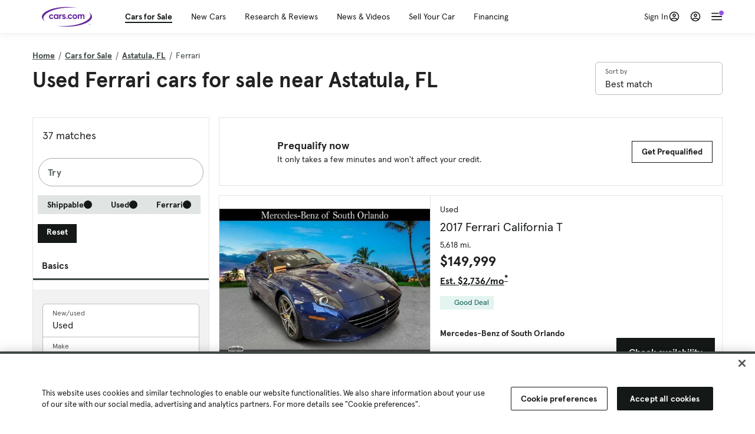

--- FILE ---
content_type: text/html; charset=utf-8
request_url: https://www.cars.com/shopping/ferrari/astatula-fl/
body_size: 133315
content:
<!DOCTYPE html>
<html lang="en" class="ep-theme-spark">
  <head>
    <meta charset="utf-8">
    <meta http-equiv="X-UA-Compatible" content="IE=edge">
    <meta name="viewport" content="width=device-width, initial-scale=1.0">
    <title data-suffix=" | Cars.com">Used Ferrari Cars for Sale Near Astatula, FL | Cars.com</title>
    <meta name="description" content="Shop Ferrari vehicles in Astatula, FL for sale at Cars.com. Research, compare, and save listings, or contact sellers directly from 37 Ferrari models in Astatula, FL.">
    
    <link rel="canonical" href="https://www.cars.com/shopping/ferrari/astatula-fl/">

<link rel="next" href="https://www.cars.com/shopping/ferrari/astatula-fl/?page=2">
    
    <meta property="og:site_name" content="Cars.com">
    <meta property="og:type" content="website">
    <meta property="og:title" content="Used Ferrari Cars for Sale Near Astatula, FL | Cars.com">
    <meta property="og:url" content="https://www.cars.com/shopping/ferrari/astatula-fl/">
    <meta property="og:description" content="Shop Ferrari vehicles in Astatula, FL for sale at Cars.com. Research, compare, and save listings, or contact sellers directly from 37 Ferrari models in Astatula, FL.">
    <meta property="og:image" content="https://assets.carsdn.co/image/upload/f_auto,q_auto/v1685047778/Cars-PD_OG-IMG.webp">
    <meta property="fb:app_id" content="290349283473">
    <meta name="p:domain_verify" content="b882020c4f346c1c916b1412067e26f3">
    <link rel="manifest" href="/manifest.json">
    <link rel="apple-touch-icon" href="/images/favicon_1.png">

      <meta name="apple-itunes-app" content="app-id=353263352">


    <meta name="twitter:site" content="@carsdotcom">
    <meta name="twitter:card" content="summary_large_image">
    <meta name="twitter:title" content="Used Ferrari Cars for Sale Near Astatula, FL | Cars.com">
    <meta name="twitter:description" content="Shop Ferrari vehicles in Astatula, FL for sale at Cars.com. Research, compare, and save listings, or contact sellers directly from 37 Ferrari models in Astatula, FL.">
    <meta name="twitter:image" content="https://assets.carsdn.co/image/upload/f_auto,q_auto/v1685047778/Cars-PD_OG-IMG.webp">

    <script type="application/ld+json">{"name":"Cars.com","url":"https://www.cars.com/","@type":"WebSite","@context":"http://www.schema.org"}</script>

      <style>
@layer legacy-spark{a,abbr,acronym,address,applet,article,aside,audio,b,big,blockquote,body,button,canvas,caption,center,cite,code,dd,del,details,dfn,div,dl,dt,em,embed,fieldset,figcaption,figure,footer,form,h1,h2,h3,h4,h5,h6,header,hgroup,html,i,iframe,img,ins,kbd,label,legend,li,main,mark,menu,nav,object,ol,output,p,pre,q,ruby,s,samp,section,small,span,strike,strong,sub,summary,sup,table,tbody,td,tfoot,th,thead,time,tr,tt,u,ul,var,video{border:0;font-weight:400;margin:0;padding:0;vertical-align:baseline}article,aside,details,figcaption,figure,footer,header,hgroup,main,menu,nav,section{display:block}body{line-height:1}ol,ul{list-style:none}blockquote,q{quotes:none}blockquote:after,blockquote:before,q:after,q:before{content:"";content:none}table{border-collapse:collapse;border-spacing:0}}.sds-checkbox,.sds-radio{display:inline;position:relative}.sds-checkbox:after,.sds-radio:after{content:"\a";white-space:pre}.sds-checkbox+.sds-checkbox,.sds-checkbox+.sds-radio,.sds-radio+.sds-checkbox,.sds-radio+.sds-radio{margin-top:16px}.sds-checkbox .sds-input,.sds-radio .sds-input{height:20px;left:0;opacity:0;position:absolute;top:0;width:20px}.sds-checkbox .sds-input+.sds-label,.sds-checkbox .sds-input+.sds-legend,.sds-radio .sds-input+.sds-label,.sds-radio .sds-input+.sds-legend{-webkit-user-select:none;-moz-user-select:none;user-select:none}.sds-checkbox .sds-input+.sds-label:before,.sds-checkbox .sds-input+.sds-legend:before,.sds-radio .sds-input+.sds-label:before,.sds-radio .sds-input+.sds-legend:before{border:1px solid #bdbdbd;content:"";height:20px;left:0;position:absolute;top:-.1em;width:20px}.sds-checkbox .sds-input:disabled+.sds-label,.sds-checkbox .sds-input:disabled+.sds-legend,.sds-radio .sds-input:disabled+.sds-label,.sds-radio .sds-input:disabled+.sds-legend{cursor:not-allowed;opacity:.4}.sds-checkbox .sds-input.error+.sds-label:before,.sds-checkbox .sds-input.error+.sds-legend:before,.sds-radio .sds-input.error+.sds-label:before,.sds-radio .sds-input.error+.sds-legend:before{border-color:#c10}.sds-checkbox .sds-input:focus+.sds-label:before,.sds-checkbox .sds-input:focus+.sds-legend:before,.sds-radio .sds-input:focus+.sds-label:before,.sds-radio .sds-input:focus+.sds-legend:before{box-shadow:0 0 0 2px #00bfde}.sds-checkbox .sds-input+.sds-label:after,.sds-checkbox .sds-input+.sds-legend:after,.sds-radio .sds-input+.sds-label:after,.sds-radio .sds-input+.sds-legend:after{border:3px solid #000;border-left:0;border-top:0;content:"";height:12px;left:7px;opacity:0;position:absolute;top:1px;transform:rotate(45deg);width:7px}.sds-inverse .sds-checkbox .sds-input+.sds-label:after,.sds-inverse .sds-checkbox .sds-input+.sds-legend:after,.sds-inverse .sds-radio .sds-input+.sds-label:after,.sds-inverse .sds-radio .sds-input+.sds-legend:after{border-color:#fff}.sds-checkbox .sds-input:checked+.sds-label:after,.sds-checkbox .sds-input:checked+.sds-legend:after,.sds-radio .sds-input:checked+.sds-label:after,.sds-radio .sds-input:checked+.sds-legend:after{opacity:1}.sds-checkbox .sds-label,.sds-checkbox .sds-legend,.sds-radio .sds-label,.sds-radio .sds-legend{cursor:pointer;margin:0;padding:0 0 0 32px;position:relative}.sds-checkbox .error~.sds-label,.sds-checkbox .error~.sds-legend,.sds-radio .error~.sds-label,.sds-radio .error~.sds-legend{color:#c10}.sds-checkbox:focus,.sds-radio:focus{outline:2px solid Highlight}@media(-webkit-min-device-pixel-ratio:0){.sds-checkbox:focus,.sds-radio:focus{outline-color:-webkit-focus-ring-color;outline-style:auto}}.sds-template-3-col,.sds-template-filters,.sds-template-sidebar,.sds-template-sidebar-tight{max-width:1170px}@media (min-width:768px){.sds-template-3-col,.sds-template-filters,.sds-template-sidebar,.sds-template-sidebar-tight{margin:0 auto}}@media (min-width:980px){.sds-template-3-col,.sds-template-filters,.sds-template-sidebar,.sds-template-sidebar-tight{display:grid}}html{box-sizing:border-box;height:100%;width:100%}*,:after,:before{box-sizing:inherit;-webkit-font-smoothing:antialiased;-moz-osx-font-smoothing:grayscale}body{color:#212121;font-size:16px;font-style:normal;font-weight:400;line-height:1.5}body,button,code,em,input,keygen,select,textarea{font-family:Inter var,Helvetica,Arial,sans-serif}img{max-width:100%}a{color:#b0c}a:hover{color:#532380}.sds-inverse a{color:#fff;text-decoration:underline}.sds-inverse a:hover{color:#fff}p{max-width:65ch}@media (min-width:768px){p{max-width:30em}}em{font-style:italic}strong{font-weight:700}.sds-template-sidebar{grid-template-columns:repeat(12,1fr);grid-gap:16px;grid-template-areas:"content content content content content content content content . aside aside aside"}.sds-template-sidebar__content{-ms-grid-column:1;-ms-grid-row:1;-ms-grid-column-span:15;grid-area:content}.sds-template-sidebar-tight>.sds-template-sidebar__content{-ms-grid-column:1;-ms-grid-row:1;-ms-grid-column-span:17}.sds-template-3-col>.sds-template-sidebar__content{-ms-grid-column:7;-ms-grid-row:1;-ms-grid-column-span:11}.sds-template-filters>.sds-template-sidebar__content{-ms-grid-column:7;-ms-grid-row:1;-ms-grid-column-span:17}.sds-template-sidebar__aside{-ms-grid-column:19;-ms-grid-row:1;-ms-grid-column-span:5;grid-area:aside}.sds-template-sidebar-tight>.sds-template-sidebar__aside{-ms-grid-column:19;-ms-grid-row:1;-ms-grid-column-span:5}.sds-template-3-col>.sds-template-sidebar__aside,.sds-template-filters>.sds-template-sidebar__aside{-ms-grid-column:1;-ms-grid-row:1;-ms-grid-column-span:5}.sds-template-sidebar-tight{grid-template-columns:repeat(12,1fr);grid-gap:16px;grid-template-areas:"content content content content content content content content content aside aside aside"}.sds-template-sidebar-tight__content{-ms-grid-column:1;-ms-grid-row:1;-ms-grid-column-span:15;grid-area:content}.sds-template-sidebar-tight>.sds-template-sidebar-tight__content{-ms-grid-column:1;-ms-grid-row:1;-ms-grid-column-span:17}.sds-template-3-col>.sds-template-sidebar-tight__content{-ms-grid-column:7;-ms-grid-row:1;-ms-grid-column-span:11}.sds-template-filters>.sds-template-sidebar-tight__content{-ms-grid-column:7;-ms-grid-row:1;-ms-grid-column-span:17}.sds-template-sidebar-tight__aside{-ms-grid-column:19;-ms-grid-row:1;-ms-grid-column-span:5;grid-area:aside}.sds-template-sidebar-tight>.sds-template-sidebar-tight__aside{-ms-grid-column:19;-ms-grid-row:1;-ms-grid-column-span:5}.sds-template-3-col>.sds-template-sidebar-tight__aside,.sds-template-filters>.sds-template-sidebar-tight__aside{-ms-grid-column:1;-ms-grid-row:1;-ms-grid-column-span:5}.sds-template-3-col{grid-template-columns:repeat(12,1fr);grid-gap:16px;grid-template-areas:"aside aside aside content content content content content content sidebar sidebar sidebar"}.sds-template-3-col__content{-ms-grid-column:1;-ms-grid-row:1;-ms-grid-column-span:15;grid-area:content}.sds-template-sidebar-tight>.sds-template-3-col__content{-ms-grid-column:1;-ms-grid-row:1;-ms-grid-column-span:17}.sds-template-3-col>.sds-template-3-col__content{-ms-grid-column:7;-ms-grid-row:1;-ms-grid-column-span:11}.sds-template-filters>.sds-template-3-col__content{-ms-grid-column:7;-ms-grid-row:1;-ms-grid-column-span:17}.sds-template-3-col__aside{-ms-grid-column:19;-ms-grid-row:1;-ms-grid-column-span:5;grid-area:aside}.sds-template-sidebar-tight>.sds-template-3-col__aside{-ms-grid-column:19;-ms-grid-row:1;-ms-grid-column-span:5}.sds-template-3-col>.sds-template-3-col__aside,.sds-template-filters>.sds-template-3-col__aside{-ms-grid-column:1;-ms-grid-row:1;-ms-grid-column-span:5}.sds-template-3-col__sidebar{-ms-grid-column:19;-ms-grid-row:1;-ms-grid-column-span:5;grid-area:sidebar}.sds-template-filters{grid-template-columns:repeat(12,1fr);grid-gap:16px;grid-template-areas:"aside aside aside content content content content content content content content content"}.sds-template-filters__content{-ms-grid-column:1;-ms-grid-row:1;-ms-grid-column-span:15;grid-area:content}.sds-template-sidebar-tight>.sds-template-filters__content{-ms-grid-column:1;-ms-grid-row:1;-ms-grid-column-span:17}.sds-template-3-col>.sds-template-filters__content{-ms-grid-column:7;-ms-grid-row:1;-ms-grid-column-span:11}.sds-template-filters>.sds-template-filters__content{-ms-grid-column:7;-ms-grid-row:1;-ms-grid-column-span:17}.sds-template-filters__aside{-ms-grid-column:19;-ms-grid-row:1;-ms-grid-column-span:5;grid-area:aside}.sds-template-sidebar-tight>.sds-template-filters__aside{-ms-grid-column:19;-ms-grid-row:1;-ms-grid-column-span:5}.sds-template-3-col>.sds-template-filters__aside,.sds-template-filters>.sds-template-filters__aside{-ms-grid-column:1;-ms-grid-row:1;-ms-grid-column-span:5}.sds-template-hero-primary{padding-top:0}.visually-hidden:not(:focus):not(:active){clip-path:inset(50%);height:1px;overflow:hidden;position:absolute;white-space:nowrap;width:1px}.sds-author{border-color:#e6e6e6;border-style:solid none;border-width:1px;display:flex;flex-wrap:wrap;padding:16px 0}@media (min-width:980px){.sds-author{padding:24px 0}}.sds-author__figure{align-items:flex-start;display:flex}@media (min-width:504px){.sds-author__figure{align-items:center}}.sds-author__figure .sds-headshot{border:4px solid #e6e6e6;flex-grow:0}.sds-author__byline{align-self:center;margin-left:16px}.sds-author__caption{display:none;font-size:14px;width:100%}@media (min-width:980px){.sds-author__caption{display:block;margin-top:16px}}.sds-author__caption a{color:#b0c;white-space:nowrap}.sds-author__caption a:hover{color:#532380}.sds-drawer{align-items:center;display:flex;position:relative}.sds-social-share__label{color:#212121;font-size:16px;font-weight:400}.sds-social-share__label+.sds-drawer__item{margin-left:8px}.sds-inverse .sds-social-share__label{color:currentColor}.sds-drawer__item{transform:translateY(0) translateZ(0)}.sds-drawer__item+.sds-drawer-extra,.sds-drawer__item+.sds-drawer__item{margin-left:8px}.sds-drawer__item span{display:none}.sds-drawer__item--trigger{cursor:pointer}.sds-social-share--twitter .sds-button--icon,.sds-social-share--twitter [href].sds-button--icon[href]:hover{background-color:#55acee}.sds-social-share--twitter .sds-button--icon svg,.sds-social-share--twitter [href].sds-button--icon[href]:hover svg{fill:#fff;stroke:none}.sds-social-share--facebook .sds-button--icon,.sds-social-share--facebook [href].sds-button--icon[href]:hover{background-color:#1778f2}.sds-social-share--facebook .sds-button--icon svg,.sds-social-share--facebook [href].sds-button--icon[href]:hover svg{fill:#fff;stroke:none}.sds-social-share--pinterest .sds-button--icon,.sds-social-share--pinterest [href].sds-button--icon[href]:hover{background-color:#dc4e41}.sds-social-share--pinterest .sds-button--icon svg,.sds-social-share--pinterest [href].sds-button--icon[href]:hover svg{fill:#fff;stroke:none}.sds-drawer-extra{position:relative}.sds-drawer-extra__items{background-color:#fff;border:1px solid #e6e6e6;display:none;left:50%;padding:32px 16px 16px;position:absolute;transform:translateY(8px) translateX(-50%);z-index:9999}.sds-drawer-extra__items:before{background-color:#fff;border-color:#e6e6e6;border-style:solid solid none none;border-width:1px;content:"";height:12px;left:50%;position:absolute;top:0;transform:rotate(-45deg) translateX(0) translateY(-10px);width:12px}.sds-drawer-extra__items .js-close{cursor:pointer;display:block;position:absolute;right:8px;top:8px}.sds-drawer-extra__items .js-close svg{stroke:#555}.sds-drawer--expanded .sds-drawer-extra__items{display:flex}button{background-color:transparent}.sds-button,.sds-button--dense,.sds-button--fluid,.sds-button--medium,.sds-button--secondary,.sds-button--secondary-dense,.sds-button--secondary-fluid,.sds-button--secondary-medium{align-items:center;-webkit-appearance:none;-moz-appearance:none;appearance:none;border-radius:6px;box-shadow:none;box-sizing:border-box;cursor:pointer;display:inline-flex;font-weight:700;justify-content:center;line-height:16px;margin:0 auto;outline:none;text-align:center;text-decoration:none;vertical-align:middle;white-space:nowrap;-webkit-tap-highlight-color:rgba(0,0,0,0)}@media (min-width:504px){.sds-button,.sds-button--dense,.sds-button--fluid,.sds-button--medium,.sds-button--secondary,.sds-button--secondary-dense,.sds-button--secondary-fluid,.sds-button--secondary-medium{margin:0}}.sds-button--dense:hover,.sds-button--fluid:hover,.sds-button--medium:hover,.sds-button--secondary-dense:hover,.sds-button--secondary-fluid:hover,.sds-button--secondary-medium:hover,.sds-button--secondary:hover,.sds-button:hover{text-decoration:none}.sds-button--dense:focus,.sds-button--fluid:focus,.sds-button--medium:focus,.sds-button--secondary-dense:focus,.sds-button--secondary-fluid:focus,.sds-button--secondary-medium:focus,.sds-button--secondary:focus,.sds-button:focus{box-shadow:inset 0 0 0 2px #00bfde;outline:none}.sds-button--dense:disabled,.sds-button--fluid:disabled,.sds-button--medium:disabled,.sds-button--secondary-dense:disabled,.sds-button--secondary-fluid:disabled,.sds-button--secondary-medium:disabled,.sds-button--secondary:disabled,.sds-button:disabled{cursor:not-allowed;opacity:.4}.sds-button,.sds-button--dense,.sds-button--fluid,.sds-button--medium,.sds-button--secondary,.sds-button--secondary-dense,.sds-button--secondary-fluid,.sds-button--secondary-medium{font-size:16px;height:56px;max-width:250px;padding:0 32px;width:80%}@media (min-width:768px){.sds-button,.sds-button--dense,.sds-button--fluid,.sds-button--medium,.sds-button--secondary,.sds-button--secondary-dense,.sds-button--secondary-fluid,.sds-button--secondary-medium{margin:0;width:auto}}.sds-button--medium,.sds-button--secondary-medium{font-size:14px;height:40px;padding:0 32px}.sds-button--dense,.sds-button--secondary-dense{font-size:14px;height:32px;line-height:.9;padding:8px 16px;width:auto}.sds-button--fluid,.sds-button--secondary-fluid{border-radius:0;max-width:none;width:100%}.sds-button,.sds-button--dense,.sds-button--fluid,.sds-button--medium{background:transparent;background-color:#532380;border:0;color:#fff;transition:background-color .25s ease}.sds-button--dense:visited,.sds-button--fluid:visited,.sds-button--medium:visited,.sds-button:visited{color:#fff}.sds-button--dense:hover,.sds-button--fluid:hover,.sds-button--medium:hover,.sds-button:hover{background:transparent;background-color:#250858;color:#fff;text-decoration:none}.sds-button--dense:active,.sds-button--fluid:active,.sds-button--medium:active,.sds-button:active{background-color:#250858}.sds-inverse .sds-button,.sds-inverse .sds-button--dense,.sds-inverse .sds-button--dense:hover,.sds-inverse .sds-button--fluid,.sds-inverse .sds-button--fluid:hover,.sds-inverse .sds-button--medium,.sds-inverse .sds-button--medium:hover,.sds-inverse .sds-button:hover{background-color:#fff;color:#212121;text-decoration:none}.sds-button--secondary,.sds-button--secondary-dense,.sds-button--secondary-fluid,.sds-button--secondary-medium{background-color:transparent;border:2px solid #532380;color:#532380;transition:background-color .25s ease,color .25s ease,border-color .25s ease}.sds-button--secondary-dense:visited,.sds-button--secondary-fluid:visited,.sds-button--secondary-medium:visited,.sds-button--secondary:visited{color:#532380}.sds-button--secondary-dense:hover,.sds-button--secondary-fluid:hover,.sds-button--secondary-medium:hover,.sds-button--secondary:hover{background-color:#250858;border:2px solid #532380;color:#fff}.sds-button--secondary-dense:disabled,.sds-button--secondary-fluid:disabled,.sds-button--secondary-medium:disabled,.sds-button--secondary:disabled,.sds-button--secondary:disabled:hover{background-color:#fff;color:#532380}.sds-button--secondary-dense:focus,.sds-button--secondary-fluid:focus,.sds-button--secondary-medium:focus,.sds-button--secondary:focus,.sds-button--secondary:focus:disabled,.sds-button--secondary:focus:hover{border-color:#00bfde;box-shadow:none}.sds-inverse .sds-button--secondary,.sds-inverse .sds-button--secondary-dense,.sds-inverse .sds-button--secondary-fluid,.sds-inverse .sds-button--secondary-medium{background-color:rgba(0,0,0,.5);border-color:#fff;color:#fff}.sds-inverse .sds-button--secondary-dense:hover,.sds-inverse .sds-button--secondary-fluid:hover,.sds-inverse .sds-button--secondary-medium:hover,.sds-inverse .sds-button--secondary:hover{background-color:#fff;color:#212121}.sds-button--link{color:#b0c;cursor:pointer;font-size:inherit}.sds-button--link:hover{color:#532380;text-decoration:underline}.sds-inverse .sds-button--link,.sds-inverse .sds-button--link:hover{color:#fff;text-decoration:underline}.sds-caption{color:#212121;font-size:14px;font-weight:400;line-height:1.25;margin:24px 0 0;max-width:65ch;padding:0}@media (min-width:768px){.sds-caption{max-width:30em}}.sds-caption__credit{border:1px #e6e6e6;border-top-style:solid;color:#959595;display:block;font-size:12px;font-style:normal;font-weight:400;line-height:1.13;margin:8px 0 0;padding:8px 0 0}@media (min-width:768px){.sds-caption__credit{display:block;font-size:12px}}.sds-inverse .sds-caption{color:currentColor}.sds-inverse .sds-caption__credit{color:#959595}.sds-card{max-width:1170px;padding-bottom:2px;position:relative}.sds-card .sds-card__save{background:#fff;border:1px solid #bdbdbd;height:24px;min-height:24px;min-width:24px;position:absolute;right:12px;top:12px;width:24px;z-index:1}.sds-card .sds-card__save[href]:hover{background:#fff}.sds-card .sds-card__save.saved .sds-icon--line,.sds-card .sds-card__save[href]:hover .sds-icon--line{fill:#b0c;stroke:none}.sds-card .sds-card__save svg{height:12px;stroke:#212121;width:12px}@media (min-width:768px){.sds-card .sds-card__save{right:16px;top:16px}}.sds-card .sds-card__save:hover:not(.saved) svg{animation-duration:.6s;animation-iteration-count:infinite;animation-name:favorite-heartbeat;animation-timing-function:cubic-bezier(.28,.84,.42,1)}@keyframes favorite-heartbeat{0%{transform:scale(1) translateY(0)}10%{transform:scale(1.1,.9) translateY(0)}30%{transform:scale(.9,1.1) translateY(-1px)}50%{transform:scale(1.05,.95) translateY(0)}57%{transform:scale(1) translateY(-1px)}64%{transform:scale(1) translateY(0)}to{transform:scale(1) translateY(0)}}.sds-card--news .sds-card__save{right:24px;top:24px}@media (min-width:768px){.sds-card--news .sds-card__save{right:16px;top:16px}}.sds-card__link{background-color:#fff;display:flex;padding:16px}.sds-card__link:visited{background-color:#ede9f2}@media (min-width:768px){.sds-card__link{flex-direction:column;padding:0 0 16px}}.sds-card__link:hover{text-decoration:none}.sds-card__link:hover .sds-card__title{color:#532380;text-decoration:underline}.sds-card--news .sds-card__link{padding:16px}@media (min-width:768px){.sds-card--news .sds-card__link{padding:0 0 16px}}.sds-card__media{flex:0 0 101px;margin-right:8px}@media (min-width:768px){.sds-card__media{flex:0 0 auto;margin-bottom:16px;margin-right:0}}.sds-card__media img{display:inline-block;min-width:100%}.sds-card--news .sds-card__media{margin:0;order:2}@media (min-width:768px){.sds-card--news .sds-card__media{margin-bottom:16px;order:0}.sds-card--research .sds-card__photo{margin:16px 16px 0}}.sds-card--news .sds-card__desc{order:1}@media (min-width:768px){.sds-card--news .sds-card__desc{order:0}.sds-card__desc{padding:0 16px}}.sds-card__header{color:#212121}.sds-card__label{font-size:12px}.sds-card__label:hover{text-decoration:none}@media (min-width:768px){.sds-card__label{font-size:14px;margin-bottom:4px}}.sds-card--news .sds-card__label{text-transform:uppercase}.sds-card__title{font-size:14px;line-height:1.25;padding-right:32px}@media (min-width:768px){.sds-card__title{font-size:16px}}@media (min-width:980px){.sds-card__title{font-size:20px}}.sds-card--news .sds-card__title:after{display:none}@media (min-width:768px){.sds-card--news .sds-card__title:after{display:block}}.sds-card__mileage{display:block;font-size:11px;margin-top:4px}@media (min-width:768px){.sds-card__mileage{font-size:14px}}.sds-card__pricing{align-items:center;color:#212121;display:flex;flex-wrap:wrap;margin:4px 0 8px}.sds-card__price{font-size:18px;font-weight:700;margin-right:8px}@media (min-width:768px){.sds-card__price{font-size:20px}}@media (min-width:980px){.sds-card__price{font-size:24px}}.sds-card__priceinfo{font-size:12px;line-height:1.5}@media (min-width:768px){.sds-card__priceinfo{font-size:14px}}@media (min-width:980px){.sds-card__priceinfo{font-size:16px}}.sds-card--research .sds-card__priceinfo{border:0;padding:0}.sds-card__priceinfo--mod{color:#555;font-style:italic}.sds-card__extra{display:block;font-size:11px;white-space:nowrap}@media (min-width:360px){.sds-card__extra{display:inline}}.sds-card__badges{display:inline-flex;flex-wrap:wrap;margin:-8px 0 0 -8px;width:calc(100% - 8px)}.sds-card__badges>.sds-badge{margin:8px 0 0 8px}.sds-card--news .sds-author{border:0;color:#212121;padding:8px 0 0}.sds-card--news .sds-author .sds-author__figure img{display:none}@media (min-width:768px){.sds-card--news .sds-author .sds-author__figure img{display:block}}.sds-card--news .sds-author .author-title{display:none}@media (min-width:768px){.sds-card--news .sds-author .author-title{display:block}}.sds-card--news .sds-author .sds-author__caption{margin:0}@media (min-width:768px){.sds-card--news .sds-author .sds-author__caption{margin-left:16px}}.sds-cards-full .sds-card__link{flex-direction:column;padding:0 0 16px}.sds-cards-full .sds-card__media{flex:0 0 auto;margin-bottom:16px;margin-right:0}.sds-cards-full .sds-card__desc{padding:0 16px}.sds-cards-full .sds-card__label{font-size:12px}.sds-cards-full .sds-card__title{font-size:16px}.sds-cards-full .sds-card__pricing{align-items:center;flex-direction:row}.sds-cards-full .sds-card__price{font-size:20px}.sds-checkbox .sds-input+.sds-label:before,.sds-checkbox .sds-input+.sds-legend:before{border-radius:4px}.sds-checkbox .sds-input+.sds-label:after,.sds-checkbox .sds-input+.sds-legend:after{top:1px}.sds-checkbox .sds-input:checked+.sds-label:before,.sds-checkbox .sds-input:checked+.sds-legend:before{background-color:#212121;border-color:#212121}.sds-inverse .sds-checkbox .sds-input:checked+.sds-label:before,.sds-inverse .sds-checkbox .sds-input:checked+.sds-legend:before{background-color:#fff;border-color:#fff}.sds-checkbox .sds-input:checked+.sds-label:after,.sds-checkbox .sds-input:checked+.sds-legend:after{border-color:#fff}.sds-inverse .sds-checkbox .sds-input:checked+.sds-label:after,.sds-inverse .sds-checkbox .sds-input:checked+.sds-legend:after{border-color:#212121}@media (min-width:768px){.sds-container{margin:0 auto}}.sds-card,.sds-container--card,.sds-container--card-actions{background-color:#fff;border:1px solid #e6e6e6;box-shadow:inset 0 -2px 0 0 #e6e6e6;max-width:1170px}.sds-card:hover,.sds-container--card-actions:hover,.sds-container--card:hover{border-color:#bdbdbd;box-shadow:inset 0 -2px 0 0 #bdbdbd}.sds-container--card-actions{display:flex;flex-direction:column;justify-content:space-between;padding-bottom:2px}.sds-container--card-actions .sds-container__actions{border-top:1px solid #e6e6e6;display:flex;flex:0 1 auto;margin-top:auto}.sds-container--card-actions .sds-container__actions>*{flex:1;width:50%}.sds-container--card-actions .sds-container__actions>:not(:first-child){border-left:1px solid #e6e6e6}.sds-container--card-actions .sds-container__actions .sds-button--fluid{background-color:#fff;color:#b0c;font-weight:400}.sds-container--card-actions .sds-container__actions .sds-button--fluid:hover{background-color:#fff;color:#532380;text-decoration:underline}.sds-container--sponsored{border:1px solid #d6d6d6;min-height:32px;padding:30px 16px 16px;position:relative}.sds-container--sponsored .ad-badge{background-color:#0a0a0a;color:#fff;font-size:12px;font-weight:700;left:0;padding:2px 6px;position:absolute;text-align:center;top:0}.sds-container__content{padding:16px}.sds-disclaimer{color:#555;display:block;font-size:11px;line-height:1.25}.sds-inverse .sds-disclaimer{color:#959595}.sds-disclaimer p{max-width:85ch}@media (min-width:768px){.sds-disclaimer p{max-width:35em}}.sds-disclaimer p+p{margin-top:1em}.sds-input-container--dropdown .sds-text-field{cursor:pointer;position:relative;z-index:2}@supports(-moz-appearance:none){.sds-input-container--dropdown .sds-text-field{text-indent:-2px}}.sds-input-container--dropdown .sds-text-field__icon{fill:none;position:absolute;right:16px;stroke:#212121;stroke-linecap:round;stroke-linejoin:round;stroke-width:2;top:50%;transform:translateY(-50%);z-index:1}@media (-ms-high-contrast:none),screen and (-ms-high-contrast:active){.sds-input-container--dropdown .sds-text-field__icon{display:none}}.sds-filter-contain{align-items:center;display:flex;flex-wrap:wrap}.sds-filter{cursor:pointer;height:44px;margin:0 12px 0 0}.sds-filter,.sds-filter>span{align-items:center;display:inline-flex;justify-content:space-between}.sds-filter>span{background-color:#e6e6e6;border-radius:4px;color:#212121;font-size:14px;height:32px;line-height:32px;padding:0 8px}.sds-filter>span>span{height:14px;line-height:1}.sds-filter.active>span,.sds-filter:hover>span{background-color:#555;color:#fff}.sds-filter.active:hover>span{color:#fff}.sds-filter .sds-icon{align-items:center;display:none;fill:none;justify-content:center;line-height:32px;margin-right:8px;stroke:#212121;stroke-linecap:round;stroke-linejoin:round;stroke-width:2}.sds-filter .sds-icon svg{stroke:#212121}.sds-filter--applied .sds-icon svg{stroke:#555}.sds-filter:hover .sds-icon svg{stroke:#fff}.sds-filter--applied .sds-icon,.sds-filter.active .sds-icon{display:inline-flex}.sds-filter.active .sds-icon svg{stroke:#fff}.sds-filter__clearall{font-size:14px;white-space:nowrap}.sds-field-group--melded{background-color:#bdbdbd;border:1px solid #bdbdbd;border-radius:6px;display:grid;overflow:hidden;width:100%}.sds-field-group--melded .sds-field{max-width:none}.sds-field-group--melded .sds-input-container{border:0;border-radius:0;max-width:none}.sds-heading--1,.sds-heading--2,.sds-heading--3,.sds-heading--display{font-family:Sharp Sans Display\ 1,Helvetica,Arial,sans-serif}.sds-heading--1,.sds-heading--2,.sds-heading--3,.sds-heading--4,.sds-heading--5,.sds-heading--6,.sds-heading--7{color:#212121}.inverse .sds-heading--1,.inverse .sds-heading--2,.inverse .sds-heading--3,.inverse .sds-heading--4,.inverse .sds-heading--5,.inverse .sds-heading--6,.inverse .sds-heading--7{color:#fff}.inverse .sds-heading__highlight{color:#00bfde}.sds-heading--display{font-size:32px;line-height:1.1}@media (min-width:768px){.sds-heading--display{font-size:42px}}@media (min-width:980px){.sds-heading--display{font-size:48px}}.sds-heading--1{font-size:30px;line-height:1.1}@media (min-width:768px){.sds-heading--1{font-size:38px}}@media (min-width:980px){.sds-heading--1{font-size:42px}}.sds-heading--2{font-size:24px;line-height:1.1}@media (min-width:768px){.sds-heading--2{font-size:32px}}@media (min-width:980px){.sds-heading--2{font-size:36px}}.sds-heading--3{font-size:20px;line-height:1.1}@media (min-width:768px){.sds-heading--3{font-size:28px}}@media (min-width:980px){.sds-heading--3{font-size:30px}}.sds-heading--4{font-size:18px;font-weight:700;line-height:1.25}@media (min-width:768px){.sds-heading--4{font-size:24px}}.sds-heading--5{font-size:18px;font-weight:700;line-height:1.25}@media (min-width:768px){.sds-heading--5{font-size:20px}}.sds-heading--6{font-size:18px}.sds-heading--6,.sds-heading--7{font-weight:700;line-height:1.25}.sds-heading--7{font-size:16px}.sds-brick:after{background-color:#00bfde;content:"";display:block;height:4px;margin:16px 0;width:40px}.sds-headshot{border-radius:50%;width:64px}.sds-helper-text{color:#555;display:block;font-size:14px;margin:8px 0 0}.inverse .sds-helper-text{color:currentColor}.sds-helper-text--error,.sds-helper-text.error{color:#c10}.sds-hero--primary{height:200px}@media (min-width:768px){.sds-hero--primary{height:400px}}.sds-hero--secondary{height:125px}@media (min-width:768px){.sds-hero--secondary{height:250px}}.sds-hero--primary,.sds-hero--secondary{background-position:50%;background-size:cover}.sds-hero--primary .sds-page-section__container,.sds-hero--secondary .sds-page-section__container{align-items:center;display:flex;height:100%;padding:0 0 0 32px}@media (min-width:1224px){.sds-hero--primary .sds-page-section__container,.sds-hero--secondary .sds-page-section__container{padding:0}}.sds-hero--primary .sds-page-section__title,.sds-hero--secondary .sds-page-section__title{max-width:50%}@media (min-width:504px){.sds-hero--primary .sds-page-section__title,.sds-hero--secondary .sds-page-section__title{max-width:33%}}@media (min-width:768px){.sds-hero--primary .sds-page-section__title,.sds-hero--secondary .sds-page-section__title{max-width:25%}}.sds-hero--primary .sds-page-section__title span,.sds-hero--secondary .sds-page-section__title span{background:rgba(33,33,33,.75);-webkit-box-decoration-break:clone;-ms-box-decoration-break:clone;-o-box-decoration-break:clone;box-decoration-break:clone;box-shadow:10px 0 0 rgba(33,33,33,.75),-10px 0 0 rgba(33,33,33,.75);color:#fff;display:inline;line-height:1.5;padding:.1rem 0}.sds-hero--top .sds-page-section__container{align-items:flex-start}.sds-hero--top .sds-page-section__container .sds-page-section__title{margin-top:2rem}@media (min-width:768px){.sds-hero--top .sds-page-section__container .sds-page-section__title{margin-top:3rem}}.sds-icon svg{fill:none;stroke:var(--sdsw-text-color);stroke-linecap:round;stroke-linejoin:round;stroke-width:2}.sds-icon--fill{fill:#212121}.sds-button--icon,.sds-icon--contain,.sds-icon--contain-line{align-items:center;background-color:#e6e6e6;border-radius:50%;box-sizing:border-box;display:flex;height:32px;justify-content:center;min-height:40px;min-width:40px;transition:transform .5s ease,background-color .1s ease;width:32px}.sds-button--icon svg,.sds-icon--contain svg,.sds-icon--contain-line svg{fill:#555;height:50%;transition:fill .1s ease;width:50%}.sds-button--icon .sds-icon--line,.sds-icon--contain .sds-icon--line,.sds-icon--contain-line .sds-icon--line{fill:none;height:auto;stroke:#212121;stroke:#555;stroke-linecap:round;stroke-linejoin:round;stroke-width:2;width:auto}.sds-icon--contain[href]:hover .sds-icon--line,[href].sds-button--icon:hover .sds-icon--line,[href].sds-icon--contain-line:hover .sds-icon--line{stroke:#e6e6e6}.sds-icon--contain-line{background-color:transparent;border:1px solid #e6e6e6}.sds-icon--contain-line svg{fill:#555}.sds-icon--contain--filled svg{fill:#212121}.sds-button--icon:hover,.sds-icon--contain-line:hover,.sds-icon--contain:hover{background-color:#e6e6e6}.sds-button--icon:hover svg,.sds-icon--contain-line:hover svg,.sds-icon--contain:hover svg{fill:#555}.js-close.sds-button--icon:hover,.js-close.sds-icon--contain-line:hover,.js-trigger.sds-button--icon:hover,.js-trigger.sds-icon--contain-line:hover,.sds-icon--contain.js-close:hover,.sds-icon--contain.js-trigger:hover,.sds-icon--contain[href]:hover,[href].sds-button--icon:hover,[href].sds-icon--contain-line:hover{background-color:#555;cursor:pointer}.js-close.sds-button--icon:hover svg,.js-close.sds-icon--contain-line:hover svg,.js-trigger.sds-button--icon:hover svg,.js-trigger.sds-icon--contain-line:hover svg,.sds-icon--contain.js-close:hover svg,.sds-icon--contain.js-trigger:hover svg,.sds-icon--contain[href]:hover svg,[href].sds-button--icon:hover svg,[href].sds-icon--contain-line:hover svg{stroke:#e6e6e6}.js-close.sds-button--icon:hover .sds-icon--line,.js-close.sds-icon--contain-line:hover .sds-icon--line,.js-trigger.sds-button--icon:hover .sds-icon--line,.js-trigger.sds-icon--contain-line:hover .sds-icon--line,.sds-icon--contain.js-close:hover .sds-icon--line,.sds-icon--contain.js-trigger:hover .sds-icon--line,.sds-icon--contain[href]:hover .sds-icon--line,[href].sds-button--icon:hover .sds-icon--line,[href].sds-icon--contain-line:hover .sds-icon--line{fill:none;stroke:#e6e6e6}.sds-field-group+.sds-field-group{margin-top:32px}.sds-form-header{color:#555;font-size:12px;margin:0 0 16px}.sds-field-group__title{margin-bottom:16px}.sds-field{display:flex;flex-direction:column;max-width:503px}.sds-field+.sds-field{margin-top:16px}.sds-field-legend{font-size:18px;font-weight:700;margin:0 0 16px}.sds-field-heading{font-size:16px;font-weight:700;margin:0 0 16px}.sds-form-footer .sds-button+.sds-button,.sds-form-footer .sds-button+.sds-button--secondary{margin-top:16px}@media (min-width:768px){.sds-form-footer .sds-button+.sds-button,.sds-form-footer .sds-button+.sds-button--secondary{margin-left:16px;margin-top:0}}.sds-field-row{display:flex;flex-direction:row;justify-content:space-between}.sds-field-col{display:block;width:100%}.sds-field-col--half{flex:1}.sds-field-col--half+.sds-field-col--half{margin-left:16px;margin-top:0}.sds-field>.sds-button{margin:0}.sds-field>.sds-button+.sds-button{margin:16px 0 0}@media (min-width:768px){.sds-field>.sds-button+.sds-button{margin:0 0 0 16px}}.sds-container{margin:0 auto;max-width:1170px}.sds-page-container{margin:0;max-width:none;padding:40px 0 0}@media (min-width:980px){.sds-page-container{padding:64px 0 0}@supports(display:flex){.sds-page-container{flex:1}}}.sds-page-section{margin:0 auto;max-width:1170px;padding:0 16px}.sds-page-section+.sds-page-section{margin-top:40px}@media (min-width:980px){.sds-page-section+.sds-page-section{margin-top:64px}}.sds-page-section:last-child{margin-bottom:40px}@media (min-width:980px){.sds-page-section:last-child{margin-bottom:64px}}@media (min-width:1186px){.sds-page-section{padding:0}}.sds-page-section--full,.sds-page-section--hero{background-color:#f2f2f2;max-width:none;padding:40px 0}@media (min-width:980px){.sds-page-section--full,.sds-page-section--hero{padding:64px 0}}.sds-page-section--full+.sds-page-section--full,.sds-page-section--full+.sds-page-section--hero,.sds-page-section--hero+.sds-page-section--full,.sds-page-section--hero+.sds-page-section--hero{margin-top:0}.sds-page-section--full:last-child,.sds-page-section--hero:last-child{margin-bottom:0;padding-bottom:0}.sds-page-section--full:last-child .sds-page-section__container,.sds-page-section--hero:last-child .sds-page-section__container{padding-bottom:40px}@media (min-width:980px){.sds-page-section--full:last-child .sds-page-section__container,.sds-page-section--hero:last-child .sds-page-section__container{padding-bottom:64px}}.sds-page-section--hr{border-top:1px solid #e6e6e6;padding:40px 16px 0}@media (min-width:1186px){.sds-page-section--hr{padding:40px 0 0}}@media (min-width:1186px)and (min-width:980px){.sds-page-section--hr{padding:64px 0 0}}.sds-page-section__container{margin:0 auto;max-width:1170px;padding:0 16px}@media (min-width:1186px){.sds-page-section__container{padding:0}}.sds-page-section__title--sub{margin-bottom:16px}.sds-page-section__title+.sds-page-section__title--sub{margin-top:8px}.sds-page-section__content+.sds-page-section__footer,.sds-page-section__header+.sds-page-section__content,.sds-page-section__title+.sds-page-section__content,.sds-page-section__title--sub+.sds-page-section__content{margin-top:32px}.sds-page-section--hero{background-color:#767676;padding-bottom:0;padding-top:0}.sds-page-section--hero:last-child .sds-page-section__container{padding-bottom:0}.sds-page-section--header .sds-page-section__header .sds-breadcrumb{margin:0 0 24px}.sds-link-pack{max-width:1170px}.sds-link-pack .sds-list{font-size:12px}@media (min-width:768px){.sds-link-pack .sds-list{-moz-column-count:2;column-count:2;-moz-column-gap:16px;column-gap:16px}}@media (min-width:980px){.sds-link-pack .sds-list{-moz-column-count:4;column-count:4}}.sds-link-pack .sds-list li{-moz-column-break-inside:avoid;break-inside:avoid-column;page-break-inside:avoid;margin-bottom:8px;padding:4px 0}.sds-link-pack .sds-list li+li{margin-top:0}.sds-link-pack .sds-list a{display:block;font-size:14px}.sds-link-pack__title{margin-bottom:16px}.sds-inverse .sds-link-pack__title{color:#fff}.sds-link-pack__reveal{margin-top:16px}.sds-link-pack__reveal .sds-reveal__summary{font-size:14px}.sds-list{list-style:none}.sds-list li+li{margin:16px 0 0}.sds-list--ordered,.sds-list--unordered{padding:0 0 0 24px}.sds-list--ordered li,.sds-list--unordered li{line-height:1.25}.sds-list--unordered li{position:relative}.sds-list--unordered li:before{background-color:#00bfde;border-radius:50%;content:"";height:.45em;left:-16px;position:absolute;top:.3em;width:.45em}.sds-list--ordered{list-style-type:decimal}.sds-noscroll{overflow:hidden;position:relative}.sds-modal{background-color:rgba(0,0,0,.65);display:none;height:100%;left:0;position:fixed;top:0;width:100%;z-index:9998}.sds-modal.sds-modal-visible{display:block}.sds-modal__content{background-color:#fff;border:1px solid #e6e6e6;display:flex;flex-direction:column;height:100vh;left:0;padding:0 0 32px;position:fixed;top:0;width:100%;z-index:9999}@media (min-width:737px){.sds-modal__content{height:auto;left:10%;left:50%;max-height:85vh;max-width:676px;min-height:214px;overflow-y:scroll;overflow-y:auto;top:10%;top:50%;transform:translate(-50%,-50%);width:70%}}.sds-modal__content-head{align-items:center;display:flex;height:40px;justify-content:space-between;min-height:40px;padding:0 32px;position:relative}.sds-modal__content-head .sds-icon--target{align-items:center;box-sizing:border-box;cursor:pointer;display:flex;height:40px;justify-content:center;padding:8px;position:absolute;right:0;top:0;width:40px;z-index:50}.sds-modal__content-head .sds-icon--target .sds-icon{height:24px;width:24px}.sds-modal__content-head .sds-icon--target svg{fill:none;stroke:#212121;stroke:#959595;stroke-linecap:round;stroke-linejoin:round;stroke-width:2}.sds-modal__content-head .sds-icon--target:hover{background-color:#f2f2f2}.sds-modal__content-head .sds-icon--target:hover svg{stroke:#555}.sds-modal__content-body{min-height:208px;overflow-y:auto;padding:0 32px;position:relative}.sds-modal__content-body::-webkit-scrollbar{-webkit-appearance:none}.sds-modal__content-body::-webkit-scrollbar-thumb{background-color:rgba(0,0,0,.5)}.sds-modal__title{margin:0 0 24px}.sds-modal__desc{margin:0 0 16px}.sds-modal--small .sds-modal__content{height:auto;left:50%;max-height:85vh;max-width:300px;min-height:212px;padding:0 0 16px;top:50%;transform:translate(-50%,-50%);width:70vw}@media (min-width:768px){.sds-modal--small .sds-modal__content{min-height:208px}}.sds-modal--small .sds-modal__content-body p{font-size:14px;line-height:1.25}.sds-notification{background-color:#fff;border:1px solid #e6e6e6;border-left:4px solid #5c707c;display:flex;padding:24px 16px;text-align:left}.sds-inverse .sds-notification{color:#212121}.sds-notification__icon svg{fill:none;stroke:#212121;stroke-linecap:round;stroke-linejoin:round;stroke-width:2}.sds-notification__content{margin-left:16px}.sds-notification__title{font-weight:700}.sds-notification__desc{margin:8px 0 0}.sds-inverse .sds-notification__desc a{color:#b0c;text-decoration:none}.sds-inverse .sds-notification__desc a:hover{text-decoration:underline}.sds-notification--error{border-left-color:#c10}.sds-notification--error svg{stroke:#c10}.sds-notification--success{border-left-color:#93a533}.sds-notification--success svg{stroke:#93a533}.sds-notification--warning{border-left-color:#dfa20b}.sds-notification--warning svg{stroke:#dfa20b}.sds-notification--information{border-left-color:#5c707c}.sds-notification--information svg{stroke:#5c707c}.sds-pagination,.sds-pagination__controls{text-align:center}.sds-pagination__controls>.sds-button{width:auto}.sds-pagination__controls>.sds-button:not(:first-child){margin:0 0 0 48px}.sds-pagination__list{display:flex;justify-content:center;margin:24px auto}.sds-pagination__item{align-items:center;border-radius:50%;display:inline-block;display:flex;height:34px;justify-content:center;min-height:34px;min-width:34px;width:34px}.sds-pagination__item.active{background-color:#f2f2f2}.sds-pagination__item+.sds-pagination__item{margin-left:8px}.sds-pagination__item a{align-items:center;display:flex;height:34px;justify-content:center;width:34px}.sds-pagination__results .sds-label,.sds-pagination__results .sds-legend{display:none}.sds-pagination__results select{-moz-appearance:none;-webkit-appearance:none;appearance:none;background:transparent;border:0;border-radius:0;color:#b0c;display:inline-block;font-size:16px}.sds-pagination__results select::-ms-expand{display:none}.sds-pagination__results select:hover{cursor:pointer}.sds-preview-module{align-items:flex-start;display:flex;flex-direction:column;padding:0;width:100%}.sds-preview-module:hover{text-decoration:none}.sds-preview-module--list{align-items:center;flex-direction:row}@media (min-width:504px){.sds-preview-module--list{align-items:flex-start;flex-direction:column;padding:0}}.sds-inverse .sds-preview-module{text-decoration:none}.sds-preview-module__media{margin:0 16px 16px 0;position:relative;width:100%}@media (min-width:768px){.sds-preview-module__media{display:block;margin:0 0 16px;position:relative}}.sds-preview-module__media:before{content:"";display:block;padding:66.6666666667% 0 0;width:100%}.sds-preview-module__media>.video-container,.sds-preview-module__media>img{bottom:0;left:0;-o-object-fit:cover;object-fit:cover;position:absolute;right:0;top:0}@media (min-width:768px){.sds-preview-module__media>.video-container,.sds-preview-module__media>img{display:block;height:100%;width:100%}}.sds-preview-module__title{color:#212121;font-size:18px;font-weight:600;line-height:1.1;margin:0 0 16px;max-width:100%;width:100%}a:hover .sds-preview-module__title{color:#532380;text-decoration:none}.sds-inverse a .sds-preview-module__title{color:#fff;text-decoration:none}.sds-preview-module__content{line-height:1.25}a .sds-preview-module__content{color:#212121}a .sds-preview-module__content,a:hover .sds-preview-module__content{text-decoration:none}.sds-preview-module--list .sds-preview-module__content{display:none}@media (min-width:504px){.sds-preview-module--list .sds-preview-module__content{display:block}}@media (min-width:768px){.sds-preview-module__content{color:#212121;display:block;margin:0 0 16px;width:100%}.sds-preview-module__content:last-child{margin-bottom:0}.sds-inverse .sds-preview-module__content{color:#fff}.sds-inverse a .sds-preview-module__content{text-decoration:none}}.sds-preview-module__more{white-space:nowrap}a .sds-preview-module__more{color:#b0c}a:hover .sds-preview-module__more{color:#532380;text-decoration:underline}.sds-inverse a .sds-preview-module__more{color:#fff;text-decoration:underline}.sds-inverse a:hover .sds-preview-module__more{color:#fff}@media (min-width:768px){.sds-preview-module__more{display:inline-block}}.sds-radio .sds-input+.sds-label:before,.sds-radio .sds-input+.sds-legend:before{border-radius:50%}.sds-radio .sds-input:checked+.sds-label:before,.sds-radio .sds-input:checked+.sds-legend:before{background-color:#fff;border-color:#212121;box-shadow:inset 0 0 0 5px #212121}.sds-inverse .sds-radio .sds-input:checked+.sds-label:before,.sds-inverse .sds-radio .sds-input:checked+.sds-legend:before{background-color:#212121;border-color:#fff;box-shadow:inset 0 0 0 5px #212121}.sds-radio .sds-input:checked:focus+.sds-label:before,.sds-radio .sds-input:checked:focus+.sds-legend:before{box-shadow:0 0 0 2px #00bfde,inset 0 0 0 5px #212121}.sds-radio .sds-input+.sds-label:after,.sds-radio .sds-input+.sds-legend:after{display:none}.sds-rating{align-items:center;display:flex;flex-wrap:wrap}.sds-rating__count{margin-right:4px}.sds-rating__wrapper{display:flex;margin-right:4px}.sds-rating__item{display:flex}.sds-rating__item svg{fill:none;height:16px;stroke:#212121;stroke:#532380;stroke-linecap:round;stroke-linejoin:round;stroke-width:2;width:16px}.sds-inverse .sds-rating__item svg{stroke:#fff}.sds-rating__item+.sds-rating__item{margin:0}.sds-rating__item.sds-icon--filled svg{fill:#532380}.sds-inverse .sds-rating__item.sds-icon--filled svg{fill:#fff}.sds-rating__item.sds-icon--half svg{fill:url(#linear)}.sds-rating--empty .sds-rating__item svg{stroke:#959595}.sds-rating__link{white-space:nowrap}.sds-rating+.sds-rating{margin-top:24px}.sds-rating--big .sds-rating__count{font-size:23px}.sds-rating--big .sds-rating__item svg{height:18px;width:18px}.sds-rating-breakdown>div{align-items:center;display:flex;height:40px;justify-content:space-between;padding:0 8px}.sds-rating-breakdown>div:nth-child(2n){background-color:#f2f2f2}.sds-reveal__summary{cursor:pointer;display:inline-block;margin:0 0 16px;padding:0 16px 0 0;white-space:nowrap}.sds-reveal__summary span{color:#b0c}.sds-inverse .sds-reveal__summary span{color:#fff;text-decoration:underline}.sds-reveal__summary:hover span{color:#532380;text-decoration:underline}.sds-inverse .sds-reveal__summary:hover span{color:#fff}.sds-reveal__summary::-webkit-details-marker{display:none}.sds-reveal__summary:focus{outline:0}.sds-reveal__summary svg{fill:none;margin:0 0 0 4px;stroke:#212121;stroke:#b0c;stroke-linecap:round;stroke-linejoin:round;stroke-width:2;transform:rotate(0) translateY(2px)}.sds-inverse .sds-reveal__summary svg{stroke:#fff}.sds-reveal__summary:hover svg{stroke:#532380}.sds-inverse .sds-reveal__summary:hover svg{stroke:#fff}.sds-reveal[open] .sds-reveal__summary svg{transform:rotate(180deg) translateY(-2px)}.sds-reveal__content{box-sizing:border-box;padding:0 16px 0 0}.sds-reveal__content .sds-checkbox .sds-label:before,.sds-reveal__content .sds-checkbox .sds-legend:before{top:-.05em}.sds-reveal__hidden{display:none}.sds-reveal__hidden.expanded{display:block}.sds-reveal__ellipses.expanded{display:none}.sds-reveal__expand{margin-top:16px}.sds-reveal__expand svg{margin-left:4px;stroke:#b0c}.sds-reveal__expand:hover svg{stroke:#532380}.sds-reveal__expand.expanded svg{transform:rotate(180deg)}.sds-separator{border:0;border-bottom:1px solid #e6e6e6;clear:both;margin:20px 0}.sds-slider__items{display:flex;overflow-x:scroll;padding-bottom:16px;scroll-padding:50%;scroll-snap-type:x mandatory;scrollbar-color:#959595 transparent}@media (min-width:768px){.sds-slider__items{overflow-x:auto}}.sds-slider__items::-webkit-scrollbar{height:8px;width:11px}.sds-slider__items::-webkit-scrollbar-track{background:transparent}.sds-slider__items::-webkit-scrollbar-thumb{background-color:#959595;border-radius:6px}.sds-slider__items:focus{outline:2px solid Highlight;outline-offset:-3px}@media(-webkit-min-device-pixel-ratio:0){.sds-slider__items:focus{outline-color:-webkit-focus-ring-color;outline-style:auto}}.sds-slider__item{display:flex;flex:1 1 85%;flex-direction:column;min-width:85%;scroll-snap-align:center;white-space:normal}.sds-slider__item+.sds-slider__item{margin-left:16px}@media (min-width:768px){.sds-slider__item{flex:1 0 auto;min-width:auto}}.sds-slider__figure img{max-width:100%}.sds-slider__instructions{display:none}.sds-tag{height:44px;margin:0 8px 0 0}.sds-tag,.sds-tag span{align-items:center;display:inline-flex;justify-content:center}.sds-tag span{border:1px solid #e6e6e6;border-radius:4px;font-size:14px;height:32px;padding:0 8px;white-space:nowrap}.sds-input-container{background-color:#fff;border:1px solid #bdbdbd;border-radius:6px;height:56px;max-width:503px;overflow:hidden;padding:0;position:relative;width:100%;-webkit-tap-highlight-color:rgba(0,0,0,0);display:flex;flex-direction:column}@supports(display:grid){.sds-input-container{display:block}}.sds-input-container.error{border-color:#c10}.sds-input-container.disabled{opacity:.4}.sds-input-container+.sds-input-container{margin-top:24px}.sds-input-container--textarea{height:auto;min-height:76px;overflow:auto}.sds-input-container .sds-text-field{align-items:center;-webkit-appearance:none;-moz-appearance:none;appearance:none;background-color:transparent;border:0;border-radius:5px;color:#212121;display:flex;font-size:16px;height:56px;order:2;padding:0 0 0 16px;width:100%}@supports(display:grid){.sds-input-container .sds-text-field{padding:0}}.sds-input-container .sds-text-field:disabled,.sds-input-container .sds-text-field:focus,.sds-input-container .sds-text-field:valid{padding:0 0 0 16px}@supports(display:grid){.sds-input-container .sds-text-field:disabled,.sds-input-container .sds-text-field:focus,.sds-input-container .sds-text-field:valid{padding:16px 16px 0}}.sds-input-container .sds-text-field:focus{box-shadow:inset 0 0 0 2px #00bfde;height:54px;outline:none}.sds-input-container .sds-text-field:disabled{cursor:not-allowed}.sds-field-group--melded .sds-text-field{border-radius:0}.sds-field-group--melded .sds-text-field:focus{height:56px}.sds-input-container--textarea .sds-text-field{height:auto;line-height:1.5;min-height:100px;resize:vertical}.sds-input-container--textarea .sds-text-field:focus,.sds-input-container--textarea .sds-text-field:valid{padding:0 0 0 16px}@supports(display:grid){.sds-input-container--textarea .sds-text-field:focus,.sds-input-container--textarea .sds-text-field:valid{padding:0 16px}}.sds-input-container .sds-label,.sds-input-container .sds-legend{-webkit-appearance:none;-moz-appearance:none;appearance:none;color:#555;cursor:text;font-size:12px;left:16px;order:1;padding:8px 0 0 16px;top:16px;transition:font-size .3s ease,transform .3s ease,left .3s ease;white-space:nowrap}@supports(display:grid){.sds-input-container .sds-label,.sds-input-container .sds-legend{font-size:16px;padding:0;position:absolute}}.sds-input-container.error .sds-label,.sds-input-container.error .sds-legend{color:#c10}.sds-input-container--textarea .sds-text-field:not(:-moz-placeholder){margin-top:24px}.sds-input-container--textarea .sds-text-field:focus,.sds-input-container--textarea .sds-text-field:not(:placeholder-shown){margin-top:24px}.sds-input-container .sds-text-field:not(:-moz-placeholder)+.sds-label,.sds-input-container .sds-text-field:not(:-moz-placeholder)+.sds-legend{font-size:12px;transform:translate3d(0,-10px,0);transform-origin:top left}.sds-input-container .sds-text-field:focus+.sds-label,.sds-input-container .sds-text-field:focus+.sds-legend,.sds-input-container .sds-text-field:not(:placeholder-shown)+.sds-label,.sds-input-container .sds-text-field:not(:placeholder-shown)+.sds-legend{font-size:12px;transform:translate3d(0,-10px,0);transform-origin:top left}.sds-accordion{border-bottom:1px solid #e6e6e6;position:relative}.sds-accordion>h2{font-size:16px}.sds-accordion__heading{align-items:center;display:flex;font-size:16px;justify-content:space-between}.sds-accordion__panel+.sds-accordion__heading{border-top:1px solid #e6e6e6}.sds-accordion__trigger{-webkit-appearance:none;cursor:pointer;display:flex;font-size:16px;justify-content:space-between;padding:16px;position:relative;text-align:left;width:100%;z-index:2}.sds-accordion__trigger:active{color:#141817}.sds-inverse .sds-accordion__trigger{color:#fff}.sds-inverse .sds-accordion__trigger:focus:after,.sds-inverse .sds-accordion__trigger[aria-expanded=true]:after{background-color:#e0e4e3}.sds-accordion__trigger:focus,.sds-accordion__trigger[aria-disabled=true]:focus{background-color:#e6e6e6}.sds-accordion__panel{background-color:inherit;max-height:0;overflow:hidden;position:relative;visibility:hidden;z-index:1}.sds-accordion__panel--transition{transition:max-height .2s ease-in-out,padding-top .2s ease-in-out,padding-bottom .2s ease-in-out}.sds-accordion__panel>:last-child{margin-bottom:0}.sds-accordion__panel[aria-hidden=false]{max-height:100vh;overflow:auto;padding:16px;visibility:visible}.sds-accordion__panel[aria-hidden=false]~.accordion-container--fade-out{background-image:linear-gradient(180deg,hsla(0,0%,100%,0) 10%,hsla(0,0%,100%,.9) 90%);bottom:0;height:60px;pointer-events:none;position:absolute;width:90%;z-index:1000}.sds-accordion__trigger[aria-expanded=true]{background-color:#e6e6e6;color:#141817}.sds-accordion__trigger[aria-expanded=true] .sds-accordion__icon{transform:rotate(180deg)}.sds-accordion__trigger:focus{outline:none}.sds-accordion__trigger:focus-visible{outline:2px solid #9653e5;outline-offset:2px}.hidden{display:none!important}.spark-primary-btn-lg{background-color:#141817;border-radius:999px;padding:1rem 2rem;width:-moz-fit-content;width:fit-content}.spark-primary-btn-lg,.spark-primary-btn-lg:active,.spark-primary-btn-lg:focus,.spark-primary-btn-lg:hover,.spark-primary-btn-lg:target,.spark-primary-btn-lg:visited{color:#fff;text-decoration:none}.spark-primary-btn-lg:hover{background-color:#3d4846}.sds-template-filters__content+.sds-template-filters__aside{grid-row:1}.sds-preview-module .spark-heading-5{margin:0 1rem 1rem}.sds-preview-module .spark-heading-6{margin-bottom:1rem}.sds-modal{z-index:10001}.sds-modal__title{margin:0 0 42px}.sds-modal__content-body{padding-bottom:4rem}@media (min-width:48rem){.sds-modal__content-body{padding-bottom:2rem}}.sds-modal__content-body::-webkit-scrollbar-track{background-color:#fff;border-radius:8px}.sds-modal__content-body::-webkit-scrollbar-thumb{background-color:#fff;border:2px solid #fff;border-radius:8px}.sds-modal__content-body::-webkit-scrollbar-thumb::-webkit-scrollbar{-webkit-appearance:none}.sds-modal__content-body::-webkit-scrollbar:vertical{width:11px}.sds-modal__content-body::-webkit-scrollbar:horizontal{height:11px}.sds-checkbox .sds-label:before,.sds-checkbox .sds-legend:before{background-color:#fff}.vehicle-card .vehicle-details .vehicle-badging{display:flex;flex-wrap:wrap}.spark-heading-4,.spark-heading-5,.spark-heading-6,button,code,em,input,keygen,select,textarea{font-family:Apercu Pro,Apercu Pro Helvetica Fallback,Apercu Pro Arial Fallback,sans-serif}[class*=spark-heading-] h1,[class*=spark-heading-] h2,[class*=spark-heading-] h3,[class*=spark-heading-] h4,[class*=spark-heading-] h5,[class*=spark-heading-] h6,[class*=spark-heading-] span{font-weight:inherit}.sds-card__link,.sds-container--card-actions .sds-container__actions .sds-button--fluid,.sds-link,.sds-reveal .reveal-closed-text,.sds-reveal .reveal-open-text,a{color:var(--spark-color-text-link);font-size:inherit;font-weight:var(--ep-button-font-weight-text);text-decoration-color:var(--spark-color-decoration-line-link);text-decoration-line:var(--spark-font-decoration-line-link);text-decoration-thickness:var(--spark-size-decoration-line-link);text-underline-offset:var(--spark-font-decoration-line-offset);transition:-webkit-text-decoration .25s ease;transition:text-decoration .25s ease;transition:text-decoration .25s ease,-webkit-text-decoration .25s ease}.sds-card__link:hover,.sds-container--card-actions .sds-container__actions .sds-button--fluid:hover,.sds-link:hover,.sds-reveal .reveal-closed-text:hover,.sds-reveal .reveal-open-text:hover,a:hover{color:var(--spark-color-text-link);text-decoration-color:var(--spark-color-decoration-line-link-hover);text-decoration-line:var(--spark-font-decoration-line-link);text-decoration-thickness:var(--spark-size-decoration-line-link-hover)}.sds-card__link:active,.sds-container--card-actions .sds-container__actions .sds-button--fluid:active,.sds-link:active,.sds-reveal .reveal-closed-text:active,.sds-reveal .reveal-open-text:active,a:active{color:var(--spark-color-text-link);text-decoration-color:var(--spark-color-decoration-line-link-active);text-decoration-thickness:var(--spark-size-decoration-line-link-active)}.sds-card__link:focus,.sds-container--card-actions .sds-container__actions .sds-button--fluid:focus,.sds-link:focus,.sds-reveal .reveal-closed-text:focus,.sds-reveal .reveal-open-text:focus,a:focus{color:var(--spark-color-text-link);outline:1px dotted var(--spark-color-border)}.sds-card__link:focus-visible,.sds-container--card-actions .sds-container__actions .sds-button--fluid:focus-visible,.sds-link:focus-visible,.sds-reveal .reveal-closed-text:focus-visible,.sds-reveal .reveal-open-text:focus-visible,a:focus-visible{color:var(--spark-color-text-link);outline:var(--spark-size-decoration-line-link-focus) solid var(--spark-color-border-focus)}.sds-card__link:visited,.sds-container--card-actions .sds-container__actions .sds-button--fluid:visited,.sds-link:visited,.sds-reveal .reveal-closed-text:visited,.sds-reveal .reveal-open-text:visited,a:visited{background-color:revert}.sds-inverse .sds-card__link,.sds-inverse .sds-container--card-actions .sds-container__actions .sds-button--fluid,.sds-inverse .sds-link,.sds-inverse .sds-reveal .reveal-closed-text,.sds-inverse .sds-reveal .reveal-open-text,.sds-inverse a{color:#fff;text-decoration-line:var(--spark-font-decoration-line-link)}.sds-inverse .sds-card__link:hover,.sds-inverse .sds-container--card-actions .sds-container__actions .sds-button--fluid:hover,.sds-inverse .sds-link:hover,.sds-inverse .sds-reveal .reveal-closed-text:hover,.sds-inverse .sds-reveal .reveal-open-text:hover,.sds-inverse a:hover{color:#fff}.sds-link--icon{align-items:center;display:inline-flex;white-space:nowrap}.sds-link--icon svg{fill:none;flex-shrink:0;margin-right:.5em;stroke:#212121;stroke-linecap:round;stroke-linejoin:round;stroke-width:2}.sds-inverse .sds-link--icon svg{stroke:#fff}.sds-link--ext{align-items:center;display:inline-flex;white-space:nowrap}.sds-link--ext svg{fill:none;margin-left:.25em;stroke:#212121;stroke:currentColor;stroke-linecap:round;stroke-linejoin:round;stroke-width:2}.sds-checkbox .sds-input:focus+.sds-label:before,.sds-checkbox .sds-input:focus+.sds-legend:before,.sds-input-container .sds-text-field:focus,.sds-radio .sds-input:focus+.sds-label:before,.sds-radio .sds-input:focus+.sds-legend:before{box-shadow:inset 0 0 0 2px var(--spark-color-border-focus)}.sds-field-group[class*=melded] spark-button,spark-fieldset[variant=melded] spark-button{--button-border-radius:0 0 var(--ep-fieldset-radius-melded) var(--ep-fieldset-radius-melded);--button-scale-active:none}.sds-field-group[class*=melded] spark-button::part(base):focus-visible,.sds-field-group[class*=melded] spark-button::part(base):focus-visible:hover,spark-fieldset[variant=melded] spark-button::part(base):focus-visible,spark-fieldset[variant=melded] spark-button::part(base):focus-visible:hover{outline-offset:-2px}@media (min-width:48rem){.sds-field-group[class*=melded] spark-button,spark-fieldset[variant=melded] spark-button{--button-border-radius:0 0 var(--ep-fieldset-radius-melded) 0}}@media (min-width:61.25rem){.sds-field-group[class*=melded] spark-button,spark-fieldset[variant=melded] spark-button{--button-border-radius:0 var(--ep-fieldset-radius-melded) var(--ep-fieldset-radius-melded) 0}}.sds-card .sds-card__link:not(:hover),.sds-preview-module:not(:hover){text-decoration-line:none}.sds-card .sds-card__link:hover,.sds-card .sds-card__link:hover .sds-card__title,.sds-preview-module:hover,.sds-preview-module:hover .sds-card__title{color:var(--spark-color-text-link);text-decoration-color:var(--spark-color-decoration-line-link-hover);text-decoration-line:var(--spark-font-decoration-line-link);text-decoration-thickness:var(--spark-size-decoration-line-link-hover);text-underline-offset:var(--spark-font-decoration-line-offset)}a:hover .sds-preview-module__title{color:var(--spark-color-text-link)}svg{fill:none;stroke:#212121}svg.duotone{stroke:none}spark-button.inverse-btn[variant=secondary]::part(base){border:1px solid #fff}spark-button.inverse-btn[variant=secondary]::part(label),spark-button.inverse-btn[variant=secondary]::part(suffix){color:#fff}spark-button.inverse-btn[variant=text]::part(label),spark-button.inverse-btn[variant=text]::part(suffix){color:#fff}spark-button.inverse-btn[variant=text]::part(base){text-decoration-color:#fff}.sds-input-container--dropdown spark-svg.sds-text-field__icon{font-size:var(--spark-font-size-icon-large);height:var(--spark-font-size-icon-large);position:absolute;right:var(--spark-spacing-2);stroke:none;top:50%;width:var(--spark-font-size-icon-large)}@supports(-moz-appearance:none){.sds-input-container--dropdown .sds-text-field{text-indent:0}}spark-disclaimer spark-reveal::part(base){font-size:inherit;margin:.5rem 0}@font-face{font-display:swap;font-family:DM Sans;font-style:normal;font-weight:100 1000;src:url(/static/fonts/DMSans-VariableFont_opsz,wght-subset.eea4fade1bd3507d2068.woff2?vsn=d) format("woff2");unicode-range:u+0000-007f,u+0131,u+0152-0153,u+02bb-02bc,u+02c6,u+02da,u+02dc,u+0304,u+0308,u+0329,u+2000-206f,u+2074,u+20ac,u+2122,u+2191,u+2193,u+2212,u+2215,u+feff,u+fffd}@font-face{font-display:swap;font-family:DM Sans;font-style:normal;font-weight:100 1000;src:url(/static/fonts/DMSans-VariableFont_opsz,wght-subset-ext.511c212a4cf0a8eae482.woff2?vsn=d) format("woff2");unicode-range:u+00c0-00ff}@font-face{font-family:DM Sans Helvetica Fallback;font-weight:700;size-adjust:95%;src:local(Helvetica Bold)}@font-face{font-family:DM Sans Arial Fallback;font-weight:700;size-adjust:95%;src:local(Arial Bold)}@font-face{font-display:swap;font-family:Apercu Pro;font-style:normal;font-weight:400;src:url(/static/fonts/Apercu-Regular-Pro-subset.5ce5ffb229de4f7dd9af.woff2?vsn=d) format("woff2");unicode-range:u+00??,u+0131,u+0152-0153,u+02bb-02bc,u+02c6,u+02da,u+02dc,u+0304,u+0308,u+0329,u+2000-206f,u+2074,u+20ac,u+2122,u+2191,u+2193,u+2212,u+2215,u+feff,u+fffd;font-named-instance:"Regular"}@font-face{font-display:swap;font-family:Apercu Pro;font-style:italic;font-weight:400;src:url(/static/fonts/Apercu-Italic-Pro-subset.1b3706ef22a34e717a1a.woff2?vsn=d) format("woff2");unicode-range:u+00??,u+0131,u+0152-0153,u+02bb-02bc,u+02c6,u+02da,u+02dc,u+0304,u+0308,u+0329,u+2000-206f,u+2074,u+20ac,u+2122,u+2191,u+2193,u+2212,u+2215,u+feff,u+fffd;font-named-instance:"Italic"}@font-face{font-display:swap;font-family:Apercu Pro;font-style:normal;font-weight:700;src:url(/static/fonts/Apercu-Bold-Pro-subset.26dcaa57e62d54203cad.woff2?vsn=d) format("woff2");unicode-range:u+00??,u+0131,u+0152-0153,u+02bb-02bc,u+02c6,u+02da,u+02dc,u+0304,u+0308,u+0329,u+2000-206f,u+2074,u+20ac,u+2122,u+2191,u+2193,u+2212,u+2215,u+feff,u+fffd;font-named-instance:"Bold"}@font-face{font-display:swap;font-family:Apercu Pro;font-style:italic;font-weight:700;src:url(/static/fonts/Apercu-BoldItalic-Pro-subset.ce1a7b28e550e45f5f2c.woff2?vsn=d) format("woff2");unicode-range:u+00??,u+0131,u+0152-0153,u+02bb-02bc,u+02c6,u+02da,u+02dc,u+0304,u+0308,u+0329,u+2000-206f,u+2074,u+20ac,u+2122,u+2191,u+2193,u+2212,u+2215,u+feff,u+fffd;font-named-instance:"BoldItalic"}@font-face{font-display:swap;font-family:Apercu Pro;font-style:normal;font-weight:400;src:url(/static/fonts/Apercu-Regular-Pro-subset-ext.ed502f6a1fe8f22038fd.woff2?vsn=d) format("woff2");unicode-range:u+00c0-00ff;font-named-instance:"Regular"}@font-face{font-display:swap;font-family:Apercu Pro;font-style:italic;font-weight:400;src:url(/static/fonts/Apercu-Italic-Pro-subset-ext.d9585bb385f14ec71257.woff2?vsn=d) format("woff2");unicode-range:u+00c0-00ff;font-named-instance:"Italic"}@font-face{font-display:swap;font-family:Apercu Pro;font-style:normal;font-weight:700;src:url(/static/fonts/Apercu-Bold-Pro-subset-ext.e252c9f141a9877a1a2c.woff2?vsn=d) format("woff2");unicode-range:u+00c0-00ff;font-named-instance:"Bold"}@font-face{font-display:swap;font-family:Apercu Pro;font-style:italic;font-weight:700;src:url(/static/fonts/Apercu-BoldItalic-Pro-subset-ext.b11ea41309a5bf80e410.woff2?vsn=d) format("woff2");unicode-range:u+00c0-00ff;font-named-instance:"BoldItalic"}@font-face{font-family:Apercu Pro Helvetica Fallback;size-adjust:95%;src:local(Helvetica)}@font-face{font-family:Apercu Pro Arial Fallback;size-adjust:95%;src:local(Arial)}@keyframes fade-in{to{opacity:1}}@keyframes heartbeat{0%{transform:scale(1) translateY(0)}10%{transform:scale(1.1,.9) translateY(0)}30%{transform:scale(.9,1.1) translateY(-1px)}50%{transform:scale(1.05,.95) translateY(0)}57%{transform:scale(1) translateY(-1px)}64%{transform:scale(1) translateY(0)}to{transform:scale(1) translateY(0)}}spark-accordion:not(:defined) *{display:none}spark-accordion:not(:defined) [slot=headline]{cursor:wait;display:block;padding:var(--ep-accordion-padding)}spark-accordion::part(icon){margin-left:var(--ep-accordion-icon-gap)}spark-accordion [slot=headline]{font-family:var(--ep-accordion-headline-font-family);font-size:var(--ep-accordion-headline-font-size);font-weight:var(--ep-accordion-headline-font-weight);line-height:var(--ep-accordion-healine-line-height-body);margin:0;text-align:left}spark-badge:not(:defined){align-items:center;background-color:var(--background-color);border-radius:var(--ep-badge-radius);color:var(--text-color);display:var(--display,flex);font-family:var(--ep-badge-font-family);font-size:var(--font-size,var(--ep-badge-font-size));font-weight:var(--font-weight,var(--ep-badge-font-weight));gap:var(--gap,var(--ep-badge-gap));line-height:var(--line-height,var(--ep-badge-line-height));padding:var(--padding,var(--ep-badge-padding));position:var(--position,static);white-space:nowrap;width:-moz-min-content;width:min-content}spark-badge:not(:defined)[variant=fair-deal],spark-badge:not(:defined)[variant=good-deal],spark-badge:not(:defined)[variant=great-deal]{padding-left:1.5rem}spark-badge{--background-color:var(--ep-badge-color-background);--text-color:var(--ep-badge-color-text)}spark-badge[variant=attention]{--background-color:var(--ep-badge-color-background-attention);--text-color:var(--ep-badge-color-text-attention)}spark-badge[variant=benefit]{--background-color:var(--ep-badge-color-background-benefit);--text-color:var(--ep-badge-color-text-benefit)}spark-badge[variant=critical]{--background-color:var(--ep-badge-color-background-critical);--text-color:var(--ep-badge-color-text-critical)}spark-badge[variant=fair-deal]{--background-color:var(--ep-badge-color-background-fair);--text-color:var(--ep-badge-color-text-fair)}spark-badge[variant=good-deal]{--background-color:var(--ep-badge-color-background-good);--text-color:var(--ep-badge-color-text-good)}spark-badge[variant=great-deal]{--background-color:var(--ep-badge-color-background-great);--text-color:var(--ep-badge-color-text-great)}spark-badge[variant=hero]{--background-color:var(--ep-badge-color-background-hero);--text-color:var(--ep-badge-color-text-hero)}spark-badge[variant=paid]{--background-color:var(--ep-badge-color-background-paid);--text-color:var(--ep-badge-color-text-paid)}spark-badge[variant=text]{--background-color:var(--ep-badge-color-background-text);--font-weight:var(--spark-font-weight-body-bold);--padding:var(--ep-badge-padding-text);--text-color:var(--ep-badge-color-text-text)}spark-badge[strong]{--background-color:var(--ep-badge-color-background-strong);--text-color:var(--ep-badge-color-text-strong)}spark-badge[strong][variant=attention]{--background-color:var(--ep-badge-color-background-attention-strong);--text-color:var(--ep-badge-color-text-attention-strong)}spark-badge[strong][variant=benefit]{--background-color:var(--ep-badge-color-background-benefit-strong);--text-color:var(--ep-badge-color-text-benefit-strong)}spark-badge[strong][variant=critical]{--background-color:var(--ep-badge-color-background-critical-strong);--text-color:var(--ep-badge-color-text-critical-strong)}spark-badge[strong][variant=fair-deal]{--background-color:var(--ep-badge-color-background-fair-strong);--text-color:var(--ep-badge-color-text-fair-strong)}spark-badge[strong][variant=good-deal]{--background-color:var(--ep-badge-color-background-good-strong);--text-color:var(--ep-badge-color-text-good-strong)}spark-badge[strong][variant=great-deal]{--background-color:var(--ep-badge-color-background-great-strong);--text-color:var(--ep-badge-color-text-great-strong)}spark-badge[strong][variant=hero]{--background-color:var(--ep-badge-color-background-hero-strong);--text-color:var(--ep-badge-color-text-hero-strong)}spark-badge[strong][variant=paid]{--background-color:var(--ep-badge-color-background-paid-strong);--text-color:var(--ep-badge-color-text-paid-strong)}spark-badge[strong][variant=text]{--background-color:var(--ep-badge-color-background-text-strong);--text-color:var(--ep-badge-color-text-text-strong)}spark-breadcrumb{align-items:center;container-type:inline-size;display:flex;font-family:var(--ep-breadcrumb-font-family);font-size:var(--ep-breadcrumb-font-size);font-weight:var(--ep-breadcrumb-font-weight);gap:.5rem}spark-breadcrumb ol,spark-breadcrumb ul{display:flex;margin:0;padding:0}spark-breadcrumb li{align-items:center;display:none;margin:0!important}spark-breadcrumb a{align-items:center;color:var(--ep-breadcrumb-link-color-text);display:flex;font-weight:var(--ep-breadcrumb-link-font-weight,inherit);gap:var(--ep-breadcrumb-arrow-gap);white-space:nowrap}spark-breadcrumb a:focus{outline:none}spark-breadcrumb a:focus-visible{outline:2px solid var(--ep-focus-color);outline-offset:2px}spark-breadcrumb a:active{color:var(--ep-breadcrumb-link-color-text-active)}spark-breadcrumb a:hover{color:var(--ep-breadcrumb-link-color-text-hover)}spark-breadcrumb [aria-current],spark-breadcrumb [aria-current] a{color:var(--ep-breadcrumb-link-color-text-current);text-decoration:none}spark-breadcrumb .compact-only{display:contents;font-weight:inherit}@media(min-width:48rem){spark-breadcrumb li{display:flex}spark-breadcrumb li+li:before{border-right:1px solid #555;content:"";display:inline;height:1em;margin:0 8px;transform:rotate(15deg);width:0}spark-breadcrumb .compact-only,spark-breadcrumb ep-svg{display:none}}@media(max-width:48rem){spark-breadcrumb li:nth-last-child(2){display:flex}spark-breadcrumb li span:nth-of-type(2){display:flex;text-decoration:none;white-space:pre}}spark-breadcrumb li span:not(:last-child){display:none}@media(min-width:48rem){spark-breadcrumb spark-svg{display:none}}spark-button:not(:defined){align-items:var(--button-align-items,center);background:var(--button-background,var(--button-background-color));border:var(--button-border,var(--button-border-width) var(--button-border-style) var(--button-border-color));border-radius:var(--button-border-radius,var(--ep-button-radius));color:var(--button-color);cursor:wait;display:inline-flex;font-family:var(--ep-button-font-family);font-size:var(--button-font-size);font-weight:var(--button-font-weight);gap:var(--button-icon-margin,var(--ep-button-icon-text-gap));height:var(--button-height,auto);justify-content:var(--button-justify-content,center);line-height:var(--button-line-height,var(--ep-button-font-line-height));margin:var(--button-margin);max-width:var(--button-max-width);padding:var(--button-padding);text-align:var(--button-text-align,center);text-decoration-color:var(--button-text-decoration-color);text-decoration-line:var(--button-text-decoration,var(--button-text-decoration-line));text-decoration-thickness:var(--button-text-decoration-thickness);text-underline-offset:var(--button-text-underline-offset);transition-duration:var(--button-transition-duration,var(--ep-button-transition-duration));transition-property:var(--button-transition-property,background-color,border-color,color,outline,outline-offset,scale);transition-timing-function:var(--button-transition-timing-function,var(--ep-button-transition-timing));-webkit-user-select:none;-moz-user-select:none;user-select:none;vertical-align:unset;white-space:var(--button-white-space,nowrap);width:var(--button-width,auto)}spark-button:not(:defined):disabled{background-color:var(--button-background-color-disabled);border-color:var(--button-border-color-disabled);color:var(--button-color-disabled);cursor:not-allowed;-webkit-text-decoration:var(--button-text-decoration-disabled);text-decoration:var(--button-text-decoration-disabled)}spark-button:not(:defined){--button-border-style:solid}spark-button:not(:defined)[full]{display:flex;--button-width:var(--ep-button-width-full)}@media (max-width:47.9375rem){spark-button:not(:defined)[full-responsive]{--button-width:var(--ep-button-width-full)}}spark-button:not(:defined)[size=xsmall]{--button-font-size:var(--ep-button-font-size-xs);--button-height:var(--ep-button-height-xs);--button-padding:var(--ep-button-padding-xs)}spark-button:not(:defined)[size=small]{--button-font-size:var(--ep-button-font-size-sm);--button-height:var(--ep-button-height-sm);--button-padding:var(--ep-button-padding-sm)}spark-button:not(:defined)[size=medium]{--button-font-size:var(--ep-button-font-size-md);--button-height:var(--ep-button-height-md);--button-padding:var(--ep-button-padding-md)}spark-button:not(:defined)[size=large]{--button-font-size:var(--ep-button-font-size-lg);--button-height:var(--ep-button-height-lg);--button-padding:var(--ep-button-padding-lg)}spark-button:not(:defined)[size=icon]{--button-font-size:var(--ep-button-font-size-icon);--button-height:var(--ep-button-height-icon);--button-padding:var(--ep-button-padding-icon)}spark-button:not(:defined):not([size]){--button-font-size:var(--ep-button-font-size-md);--button-height:var(--ep-button-height-md);--button-padding:var(--ep-button-padding-md)}spark-button:not(:defined)[variant=hero]{--button-background:var(--ep-button-color-background-hero);--button-border-color:var(--ep-button-color-border-hero);--button-border-width:var(--ep-button-border-width);--button-color:var(--ep-button-color-text-hero);--button-font-weight:var(--ep-button-font-weight)}spark-button:not(:defined)[variant=hero][inverse]{--button-background:var(--ep-button-color-background-hero);--button-border-color:var(--ep-button-color-border-hero);--button-color:var(--ep-button-color-text-hero);--button-text-decoration-color: }spark-button:not(:defined)[variant=hero][disabled]{--button-background:var(--ep-button-color-background-hero-disabled);--button-border-color:var(--ep-button-color-border-hero-disabled);--button-color:var(--ep-button-color-text-hero-disabled);--button-text-decoration-color: }spark-button:not(:defined)[variant=primary]{--button-background:var(--ep-button-color-background-primary);--button-border-color:var(--ep-button-color-border-primary);--button-border-width:var(--ep-button-border-width);--button-color:var(--ep-button-color-text-primary);--button-font-weight:var(--ep-button-font-weight)}spark-button:not(:defined)[variant=primary][inverse]{--button-background:var(--ep-button-color-background-primary-inverse);--button-border-color: ;--button-color:var(--ep-button-color-text-primary-inverse);--button-text-decoration-color: }spark-button:not(:defined)[variant=primary][disabled]{--button-background:var(--ep-button-color-background-primary-disabled);--button-border-color:var(--ep-button-color-border-primary-disabled);--button-color:var(--ep-button-color-text-primary-disabled);--button-text-decoration-color: }spark-button:not(:defined)[variant=secondary]{--button-background:var(--ep-button-color-background-secondary);--button-border-color:var(--ep-button-color-border-secondary);--button-border-width:var(--ep-button-border-width);--button-color:var(--ep-button-color-text-secondary);--button-font-weight:var(--ep-button-font-weight)}spark-button:not(:defined)[variant=secondary][inverse]{--button-background: ;--button-border-color:var(--ep-button-color-border-secondary-inverse);--button-color:var(--ep-button-color-text-secondary-inverse);--button-text-decoration-color: }spark-button:not(:defined)[variant=secondary][disabled]{--button-background: ;--button-border-color:var(--ep-button-color-border-secondary-disabled);--button-color:var(--ep-button-color-text-secondary-disabled);--button-text-decoration-color: }spark-button:not(:defined)[variant=text]{--button-background:var(--ep-button-color-background-text);--button-border-color:var(--ep-button-color-border-text);--button-border-width:var(--ep-button-border-width-text);--button-color:var(--ep-button-color-text-text);--button-font-weight:var(--ep-button-font-weight);--button-height:var(--ep-button-height-text);--button-icon-margin:var(--ep-button-icon-text-gap);--button-padding:inherit 0;--button-text-decoration-color:var(--ep-button-font-text-decoration-text-color);--button-text-decoration-line:var(--ep-button-font-text-decoration-text-line);--button-text-decoration-thickness:var(--ep-button-font-text-decoration-text-thickness);--button-text-underline-offset:var(--ep-button-font-text-decoration-text-offset)}spark-button:not(:defined)[variant=text][inverse]{--button-background: ;--button-border-color: ;--button-color:var(--ep-button-color-text-text-inverse);--button-text-decoration-color:var(--ep-button-font-text-decoration-text-color-inverse)}spark-button:not(:defined)[variant=text][disabled]{--button-background: ;--button-border-color: ;--button-color:var(--ep-button-color-text-text-disabled);--button-text-decoration-color:var(--ep-button-font-text-decoration-text-color-disabled)}spark-button:not(:defined):not([variant]){--button-background:var(--ep-button-color-background-primary);--button-border-color:var(--ep-button-color-border-primary);--button-border-width:var(--ep-button-border-width);--button-color:var(--ep-button-color-text-primary);--button-font-weight:var(--ep-button-font-weight)}spark-button:not(:defined):not([variant])[inverse]{--button-background:var(--ep-button-color-background-primary-inverse);--button-color:var(--ep-button-color-text-primary-inverse)}spark-button:not(:defined):not([variant])[disabled]{--button-background:var(--ep-button-color-background-primary-disabled);--button-border-color:var(--ep-button-color-border-primary-disabled);--button-color:var(--ep-button-color-text-primary-disabled)}spark-callout:not(:defined) [slot=content]{display:none!important}spark-card-carousel:not(:defined){display:flex;gap:var(--spark-spacing-gap);overflow:hidden;padding-bottom:var(--spark-spacing-3)}spark-card-carousel:not(:defined) ol,spark-card-carousel:not(:defined) ul{display:contents;list-style:none}spark-card-carousel:not(:defined):where([controls-position=top]){padding-top:62px}spark-card-carousel:not(:defined):where([controls-position=bottom]){padding-bottom:67px}spark-card-carousel[controls-position=top]::part(controls-top){display:none}@media(min-width:768px){spark-card-carousel[controls-position=top]::part(controls-top){display:flex}spark-page-section:has([slot=title],[slot=subtitle]):has(spark-card-carousel[controls-position=top]:not(.controls-hidden)){--neg-controls-height:calc(var(--ep-button-height-icon)*-1);--header-content-gap:var(--neg-controls-height);--header-content-gap-lg:var(--neg-controls-height)}spark-page-section:has([slot=title],[slot=subtitle]):has(spark-card-carousel[controls-position=top]:not(.controls-hidden)) [slot=title]:not(:has(+[slot=subtitle])){margin:0}spark-page-section:has([slot=title],[slot=subtitle]):has(spark-card-carousel[controls-position=top]:not(.controls-hidden))::part(header){width:calc(100% - 100px)}}spark-card:not(:defined){border-color:var(--ep-card-color-border);border-style:solid;border-width:var(--ep-card-border-width);color:var(--ep-card-color-text);display:flex;flex-direction:var(--ep-card-flex-direction-vertical);font-family:var(--ep-card-font-family);height:100%;overflow:hidden;padding:var(--ep-card-content-padding-vertical);position:relative}spark-card:not(:defined) img:not([src]){visibility:hidden}spark-card:not(:defined)[media-not-available]:before{aspect-ratio:3/2;content:"";display:block;height:100%;width:100%}spark-card:not(:defined) [slot=media]{--media-inset:.75rem;--media-inset-negative:calc(var(--media-inset)*-1);aspect-ratio:3/2;height:100%;margin:var(--media-inset-negative) 0 var(--media-inset) var(--media-inset-negative);-o-object-fit:cover;object-fit:cover;-o-object-position:center;object-position:center;overflow:hidden;width:calc(100% + var(--media-inset)*2)}spark-card:not(:defined)[layout=horizontal]{flex-direction:var(--ep-card-flex-direction-horizontal);position:relative}spark-card:not(:defined)[layout=horizontal] [slot=media]{height:unset;margin:0 1rem 0 0;width:calc(50% - 1.5em)}spark-card a:not(:hover){text-decoration-line:none}spark-card a[data-card-link]{display:inline-block}spark-card a[data-card-link]:focus-visible{outline:2px solid var(--spark-color-border-focus);outline-offset:1px}spark-card a[data-card-link]:before{background-color:var(--card-background,var(--ep-card-color-background));content:"";height:100%;left:0;position:absolute;top:0;width:100%;z-index:-1}spark-card a[data-card-link]:visited:before{background-color:var(--card-background-visited,var(--ep-card-color-background-visited))}spark-card a[data-card-link]:after{border-color:transparent;border-style:solid;border-width:var(--ep-card-border-width);box-sizing:content-box;content:"";height:100%;left:calc(var(--spark-size-border-card)*-1);position:absolute;top:calc(var(--spark-size-border-card)*-1);width:100%}spark-card a[data-card-link]:hover:after{border-color:var(--ep-card-color-border-hover)}spark-card :where(a,button,spark-paging-button,spark-button):not([data-card-link]),spark-card [data-card-secondary-action]{position:relative;z-index:1}spark-card:not(:has([slot=footer])){--card-footer-padding:0px}spark-card:not(:defined){border-radius:var(--ep-card-border-radius);box-shadow:var(--card-shadow,var(--ep-card-box-shadow))}spark-card[variant=border]{--card-shadow:none;--card-border-color:var(--ep-card-border-color-border);--card-border-width:var(--ep-card-border-width-border)}spark-page-section[variant=full]{--card-shadow:none}spark-checkbox-lite{display:block;font-family:var(--ep-form-control-label-font-family);position:relative}spark-checkbox-lite input,spark-checkbox-lite select,spark-checkbox-lite textarea{background-color:var(--ep-form-control-input-color-background);border:var(--border,var(--ep-form-control-input-border-width) solid var(--ep-form-control-input-color-border));border-radius:var(--border-radius,var(--ep-form-control-input-radius));box-sizing:border-box;color:var(--ep-form-control-input-color-text);display:block}spark-checkbox-lite input:hover,spark-checkbox-lite select:hover,spark-checkbox-lite textarea:hover{background-color:var(--ep-form-control-input-color-background-hover);border-color:var(--border-color-hover,var(--ep-form-control-input-color-border-hover));color:var(--ep-form-control-input-color-text-hover)}spark-checkbox-lite input:focus,spark-checkbox-lite select:focus,spark-checkbox-lite textarea:focus{background-color:var(--ep-form-control-input-color-background-focus);color:var(--ep-form-control-input-color-text-focus)}spark-checkbox-lite input:focus-visible,spark-checkbox-lite select:focus-visible,spark-checkbox-lite textarea:focus-visible{outline:var(--ep-form-control-input-border-width-focus) solid var(--ep-form-control-input-color-border-focus);outline-offset:var(--ep-form-control-input-outline-offset-focus)}spark-checkbox-lite input[disabled],spark-checkbox-lite select[disabled],spark-checkbox-lite textarea[disabled]{cursor:not-allowed;opacity:var(--ep-form-control-opacity-disabled)}spark-checkbox-lite[inverse] :where(input,select,textarea){background-color:var(--ep-form-control-input-color-background-inverse);border-color:var(--ep-form-control-input-color-border-inverse)}spark-checkbox-lite[inverse] :where(input,select,textarea):hover{background-color:var(--ep-form-control-input-color-background-hover-inverse)}spark-checkbox-lite[inverse] :where(input,select,textarea):focus{background-color:var(--ep-form-control-input-color-background-focus-inverse)}spark-checkbox-lite:has(.error,.error-on-fieldset) label{color:var(--ep-form-control-label-color-text-invalid)!important}spark-checkbox-lite:has(.error,.error-on-fieldset) :where(input,select,textarea):not(:focus){border-color:var(--ep-form-control-input-color-border-invalid);outline:1px solid var(--ep-form-control-input-color-border-invalid)}@media(forced-colors:active){spark-checkbox-lite:has(.error,.error-on-fieldset) :where(input,select,textarea):not(:focus){border-color:Mark}}spark-checkbox-lite .error,spark-checkbox-lite .helper-text{margin-top:.25rem}spark-checkbox-lite .helper-text{color:var(--ep-form-control-helper-text-color-text);font-family:var(--ep-form-control-helper-text-font-family);font-size:var(--ep-form-control-helper-text-font-size);font-weight:var(--ep-form-control-helper-text-font-weight)}spark-checkbox-lite .error{color:var(--ep-form-control-error-color-text);font-family:var(--ep-form-control-error-font-family);font-size:var(--ep-form-control-error-font-size);font-weight:var(--ep-form-control-error-font-weight)}spark-checkbox-lite{align-items:center;display:grid;grid-template-columns:min-content 1fr;grid-template-rows:auto auto;justify-content:flex-start;row-gap:.25rem}spark-checkbox-lite input{-webkit-appearance:none;-moz-appearance:none;appearance:none;background-color:var(--ep-checkbox-input-color-background);border-color:var(--ep-checkbox-input-color-border);border-radius:var(--ep-checkbox-input-radius);cursor:pointer;display:block;height:var(--ep-checkbox-input-height);margin:var(--margin,0);width:var(--ep-checkbox-input-width)}spark-checkbox-lite input:checked{background-color:var(--checked-background-color,var(--ep-checkbox-input-color-background-checked));border-color:var(--ep-checkbox-input-color-border-checked)}spark-checkbox-lite input:checked:not(:focus){border-color:var(--checked-background-color,var(--ep-checkbox-input-color-border-checked))}spark-checkbox-lite input:checked~svg{color:var(--ep-checkbox-input-color-fill);display:block}@media(forced-colors:active){spark-checkbox-lite input:checked{background-color:Highlight}}spark-checkbox-lite input:disabled~label{cursor:not-allowed;opacity:var(--ep-form-control-opacity-disabled)}spark-checkbox-lite label{cursor:pointer;justify-self:start;line-height:var(--ep-checkbox-label-line-height);padding-left:.75rem;-webkit-user-select:none;-moz-user-select:none;user-select:none}spark-checkbox-lite svg{display:none;height:var(--ep-checkbox-icon-height);left:var(--ep-checkbox-icon-left);pointer-events:none;position:absolute;top:var(--ep-checkbox-icon-top);width:var(--ep-checkbox-icon-width)}spark-checkbox-lite .error,spark-checkbox-lite .helper-text{grid-column:1/3}spark-checkbox:not(:defined){display:block;height:1rem}spark-disclaimer:not(:defined){background-color:var(--ep-disclaimer-color-background);color:var(--ep-disclaimer-color-text);display:block;font-family:var(--ep-disclaimer-font-family);font-size:var(--ep-disclaimer-font-size);font-weight:var(--ep-disclaimer-font-weight);line-height:var(--ep-disclaimer-font-line-height);padding:var(--disclaimer-padding,var(--ep-disclaimer-padding))}spark-disclaimer:not(:defined)[inverse]{background-color:var(--ep-disclaimer-color-background-inverse);color:var(--ep-disclaimer-color-text-inverse);padding:var(--disclaimer-padding,var(--ep-disclaimer-padding-inverse))}spark-disclaimer:not(:defined)[inverse] p:first-of-type{margin-top:0}spark-disclaimer:not(:defined)[inverse] p:last-of-type{margin-bottom:0}spark-disclaimer:not(:defined) p{max-width:none}spark-disclaimer small{font-size:1em}spark-disclaimer p{max-width:none}spark-feedback-thumbs:not(:defined){display:block;height:32px}spark-fieldset:not(:defined){display:block;min-height:7rem}spark-figure:not(:defined){display:block;height:32px}spark-filter:not(:defined){align-items:center;background-color:var(--ep-filter-color-background);border:var(--ep-filter-border-width) solid var(--ep-filter-color-border);border-radius:var(--ep-filter-radius);color:var(--ep-filter-color-text);cursor:wait;display:flex;font-family:var(--ep-filter-font-family);font-size:var(--ep-filter-font-size);font-weight:var(--ep-filter-font-weight);gap:var(--ep-filter-text-icon-gap);height:var(--ep-filter-height);line-height:1.25;padding:var(--ep-filter-padding-top) var(--ep-filter-padding-right) var(--ep-filter-padding-bottom) var(--ep-filter-padding-left);width:-moz-max-content;width:max-content}spark-filter:not(:defined)[size=small]{padding:var(--ep-filter-padding-top-small) var(--ep-filter-padding-right-small) var(--ep-filter-padding-bottom-small) var(--ep-filter-padding-left-small)}spark-filter:not(:defined)[variant=applied]{padding-right:2.5rem}spark-filter:not(:defined)[selected]{background-color:var(--ep-filter-color-background-selected)}spark-filter:not(:defined)[disabled]{color:var(--ep-filter-color-text-disabled)}spark-form-module:not(:defined){background-color:var(--ep-form-module-color-background);display:block;height:200px;overflow:hidden}spark-form-module:not(:defined)>*{visibility:hidden}spark-form-module{font-family:var(--ep-form-module-font-family);font-size:var(--ep-form-module-font-size);font-weight:var(--ep-form-module-font-weight);line-height:var(--ep-form-module-font-line-height)}spark-form-module :is(h2,h3,h4,h5,h6){margin:0}@media(max-width:48rem){spark-gallery-grid:not(:defined){display:block;display:flex;gap:var(--ep-gallery-grid-grid-column-gap);height:var(--ep-gallery-grid-grid-height);overflow-x:scroll;position:relative}}@media(min-width:48rem){spark-gallery-grid:not(:defined){-moz-column-gap:var(--ep-gallery-grid-grid-column-gap-md);column-gap:var(--ep-gallery-grid-grid-column-gap-md);display:grid;grid-auto-flow:row;grid-template-areas:"a a b c" "a a d e";grid-template-columns:repeat(4,1fr);height:auto;row-gap:var(--ep-gallery-grid-grid-row-gap-md)}}spark-gallery-grid:not(:defined) img{aspect-ratio:var(--ep-gallery-grid-media-aspect-ratio);background-color:var(--ep-gallery-grid-media-color-background);border:var(--ep-gallery-grid-media-border);border-radius:var(--ep-gallery-grid-media-size-radius);display:block;-o-object-fit:cover;object-fit:cover;width:var(--ep-gallery-grid-media-width)}spark-gallery-grid:not(:defined) img:first-of-type{grid-area:a}spark-gallery-grid:not(:defined):not(:has(img)){background-color:var(--ep-gallery-grid-no-images-color-background);border-radius:var(--ep-gallery-grid-media-size-radius);height:var(--ep-gallery-grid-no-images-height)}spark-gallery-grid:not(:defined):has(img):not(:has(img:nth-of-type(2))){display:flex}spark-gallery-grid:not(:defined):has(img):not(:has(img:nth-of-type(6))){gap:var(--ep-gallery-grid-grid-column-gap);grid-template-areas:unset;grid-template-columns:1fr 1fr;height:auto}spark-gallery-grid:not(:defined):has(img):not(:has(img:nth-of-type(6))) img{grid-area:unset}spark-gallery-grid:not(:defined):has(img):not(:has(img:nth-of-type(6))) img:nth-of-type(n+3){display:none}spark-gallery-grid:not(:defined) [slot="360view"],spark-gallery-grid:not(:defined) [slot=ad-unit-a],spark-gallery-grid:not(:defined) [slot=ad-unit-b],spark-gallery-grid:not(:defined) div,spark-gallery-grid:not(:defined) iframe,spark-gallery-grid:not(:defined) img:nth-of-type(n+6){display:none}spark-gallery-thumbnails:not(:defined){display:grid;gap:1em;grid-template-columns:repeat(4,1fr);margin-top:1em;overflow:hidden scroll}spark-gallery-thumbnails:not(:defined) img{aspect-ratio:4/3;width:100%}spark-gallery-thumbnails:not(:defined)[variant=filmstrip]{display:flex;gap:2px;margin-top:2px}spark-gallery-thumbnails:not(:defined)[variant=filmstrip] img{width:12.5%}@media(hover:hover){spark-gallery-thumbnails:not(:defined){-ms-overflow-style:none;scrollbar-width:none}spark-gallery-thumbnails:not(:defined)::-webkit-scrollbar{display:none}}spark-gallery:not(:defined){display:block;overflow-x:scroll}spark-gallery:not(:defined)>*{display:none}spark-gallery:not(:defined)>:first-child{aspect-ratio:var(--ep-gallery-aspect-ratio,4/3);display:block;-o-object-fit:contain;object-fit:contain;width:100%}spark-headshot:not(:defined){display:block;height:var(--ep-headshot-height);width:var(--ep-headshot-width)}spark-headshot:not(:defined)[variant=sales]{height:var(--ep-headshot-height-sales);width:var(--ep-headshot-width-sales)}spark-input-lite{display:block;font-family:var(--ep-form-control-label-font-family);position:relative}spark-input-lite input,spark-input-lite select,spark-input-lite textarea{background-color:var(--ep-form-control-input-color-background);border:var(--border,var(--ep-form-control-input-border-width) solid var(--ep-form-control-input-color-border));border-radius:var(--border-radius,var(--ep-form-control-input-radius));box-sizing:border-box;color:var(--ep-form-control-input-color-text);display:block}spark-input-lite input:hover,spark-input-lite select:hover,spark-input-lite textarea:hover{background-color:var(--ep-form-control-input-color-background-hover);border-color:var(--border-color-hover,var(--ep-form-control-input-color-border-hover));color:var(--ep-form-control-input-color-text-hover)}spark-input-lite input:focus,spark-input-lite select:focus,spark-input-lite textarea:focus{background-color:var(--ep-form-control-input-color-background-focus);color:var(--ep-form-control-input-color-text-focus)}spark-input-lite input:focus-visible,spark-input-lite select:focus-visible,spark-input-lite textarea:focus-visible{outline:var(--ep-form-control-input-border-width-focus) solid var(--ep-form-control-input-color-border-focus);outline-offset:var(--ep-form-control-input-outline-offset-focus)}spark-input-lite input[disabled],spark-input-lite select[disabled],spark-input-lite textarea[disabled]{cursor:not-allowed;opacity:var(--ep-form-control-opacity-disabled)}spark-input-lite[inverse] :where(input,select,textarea){background-color:var(--ep-form-control-input-color-background-inverse);border-color:var(--ep-form-control-input-color-border-inverse)}spark-input-lite[inverse] :where(input,select,textarea):hover{background-color:var(--ep-form-control-input-color-background-hover-inverse)}spark-input-lite[inverse] :where(input,select,textarea):focus{background-color:var(--ep-form-control-input-color-background-focus-inverse)}spark-input-lite:has(.error,.error-on-fieldset) label{color:var(--ep-form-control-label-color-text-invalid)!important}spark-input-lite:has(.error,.error-on-fieldset) :where(input,select,textarea):not(:focus){border-color:var(--ep-form-control-input-color-border-invalid);outline:1px solid var(--ep-form-control-input-color-border-invalid)}@media(forced-colors:active){spark-input-lite:has(.error,.error-on-fieldset) :where(input,select,textarea):not(:focus){border-color:Mark}}spark-input-lite .error,spark-input-lite .helper-text{margin-top:.25rem}spark-input-lite .helper-text{color:var(--ep-form-control-helper-text-color-text);font-family:var(--ep-form-control-helper-text-font-family);font-size:var(--ep-form-control-helper-text-font-size);font-weight:var(--ep-form-control-helper-text-font-weight)}spark-input-lite .error{color:var(--ep-form-control-error-color-text);font-family:var(--ep-form-control-error-font-family);font-size:var(--ep-form-control-error-font-size);font-weight:var(--ep-form-control-error-font-weight)}spark-input-lite input,spark-input-lite select,spark-input-lite textarea{font-family:var(--ep-form-control-input-font-family);font-size:var(--ep-form-control-input-font-size);font-weight:var(--ep-form-control-input-font-weight);height:var(--ep-input-height);line-height:var(--ep-form-control-input-font-line-height);max-width:var(--max-width,var(--width,var(--ep-form-control-input-max-width)));padding:var(--ep-input-padding);width:var(--width,var(--ep-form-control-input-width))}spark-input-lite input:focus,spark-input-lite select:focus,spark-input-lite textarea:focus{border-color:var(--ep-form-control-input-color-border-focus);outline:1px solid var(--ep-form-control-input-color-border-focus);outline-offset:0}spark-input-lite[variant=borderless] input,spark-input-lite[variant=borderless] input:hover,spark-input-lite[variant=borderless] select,spark-input-lite[variant=borderless] select:hover,spark-input-lite[variant=borderless] textarea,spark-input-lite[variant=borderless] textarea:hover{background-color:var(--ep-form-control-input-color-background-inverse)}spark-input-lite[variant=borderless] input:not(:hover,:focus),spark-input-lite[variant=borderless] select:not(:hover,:focus),spark-input-lite[variant=borderless] textarea:not(:hover,:focus){border:var(--ep-form-control-input-border-width) solid transparent}spark-input-lite[variant=inverse] input,spark-input-lite[variant=inverse] select,spark-input-lite[variant=inverse] textarea{background-color:var(--ep-form-control-input-color-background)}spark-input-lite[variant=inverse] input:not(:hover,:focus),spark-input-lite[variant=inverse] select:not(:hover,:focus),spark-input-lite[variant=inverse] textarea:not(:hover,:focus){border:var(--ep-form-control-input-border-width) solid transparent}spark-input-lite[variant=inverse] textarea{box-shadow:var(--ep-textarea-box-shadow)}spark-input-lite label{color:var(--ep-form-control-label-color-text);cursor:text;display:inline-block;font-family:var(--ep-form-control-label-font-family);font-size:var(--ep-form-control-label-font-size);left:1rem;line-height:var(--ep-form-control-label-font-line-height);pointer-events:none;position:absolute;top:1rem;transition:font-size .3s ease,transform .3s ease,left .3s ease;-webkit-user-select:none;-moz-user-select:none;user-select:none;white-space:nowrap}spark-input-lite.filled label,spark-input-lite:focus-within label,spark-input-lite:has(select,[type=date],[type=time],[type=datetime-local],[type=month],[type=week],[type=color],[type=file]) label{color:var(--ep-form-control-label-color-text-floating);cursor:default;font-size:var(--ep-form-control-label-font-size-floating);font-weight:var(--ep-form-control-label-font-weight-floating);line-height:var(--ep-form-control-label-font-line-height-floating);transform:translate3d(1px,-10px,0);transform-origin:top left}spark-input-lite input{background-color:var(--ep-form-control-input-color-background);border:var(--border,var(--ep-form-control-input-border-width) solid var(--ep-form-control-input-color-border));border-radius:var(--border-radius,var(--ep-form-control-input-radius));box-sizing:border-box;color:var(--ep-form-control-input-color-text);display:block;font-family:var(--ep-form-control-input-font-family);font-size:var(--ep-form-control-input-font-size);font-weight:var(--ep-form-control-input-font-weight);height:var(--ep-input-height);line-height:var(--ep-form-control-input-font-line-height);max-width:var(--max-width,var(--ep-form-control-input-max-width));padding:var(--ep-input-padding);width:var(--width,var(--ep-form-control-input-width))}spark-input-lite input:hover{background-color:var(--ep-form-control-input-color-background-hover);border-color:var(--border-color-hover,var(--ep-form-control-input-color-border-hover));color:var(--ep-form-control-input-color-text-hover)}spark-input-lite input:focus{background-color:var(--ep-form-control-input-color-background-focus);border-color:var(--ep-form-control-input-color-border-focus);box-shadow:var(--ep-form-control-input-shadow-focus);color:var(--ep-form-control-input-color-text-focus);outline:none}@media(forced-colors:active){spark-input-lite input:focus{border-width:2px}}spark-input-lite input[disabled]{cursor:not-allowed;opacity:var(--ep-form-control-opacity-disabled)}spark-input-lite[inverse] input{background-color:var(--ep-form-control-input-color-background-inverse);border-color:var(--ep-form-control-input-color-border-inverse)}spark-input-lite[inverse] input:hover{background-color:var(--ep-form-control-input-color-background-hover-inverse)}spark-input-lite[inverse] input:focus{background-color:var(--ep-form-control-input-color-background-focus-inverse)}spark-input-lite [type=password]{font-family:var(--ep-input-font-family-password)}spark-input-lite[slim] input{height:var(--ep-input-slim-height);padding:var(--ep-input-slim-padding)}spark-input-lite[slim] label{left:var(--ep-input-slim-label-left);top:var(--ep-input-slim-label-top)}spark-input-lite[slim].filled label,spark-input-lite[slim]:focus-within label,spark-input-lite[slim]:has(select) label{transform:translate3d(-12px,-28px,0)}spark-input:not(:defined){border:var(--ep-form-control-input-border-width) solid var(--ep-form-control-input-color-border);border-radius:var(--ep-form-control-input-radius);cursor:wait;display:block;height:var(--ep-input-height);max-width:var(--ep-form-control-input-max-width);opacity:var(--ep-form-control-opacity-disabled);width:var(--width,100%)}spark-link-pack:not(:defined){display:block;min-height:8rem}spark-link-pack ul{font-family:var(--ep-list-font-family);font-size:var(--ep-link-pack-font-size);font-weight:var(--ep-list-font-weight);list-style:none;margin:var(--ep-link-pack-margin);padding:var(--ep-list-padding-plain)}@media(min-width:768px){spark-link-pack ul{-moz-column-count:var(--ep-link-pack-column-count-md);column-count:var(--ep-link-pack-column-count-md);-moz-column-gap:var(--ep-link-pack-column-gap);column-gap:var(--ep-link-pack-column-gap)}}@media(min-width:980px){spark-link-pack ul{-moz-column-count:var(--ep-link-pack-column-count-lg);column-count:var(--ep-link-pack-column-count-lg)}}spark-link-pack ul li{margin:var(--ep-link-pack-item-margin);page-break-inside:avoid}spark-link-pack ul li a{color:var(--ep-button-color-text-text);display:block;font-family:var(--ep-button-font-family);font-size:var(--ep-button-font-size-text);font-weight:var(--ep-button-font-weight-text);line-height:var(--ep-link-pack-item-font-line-height)}spark-list:not(:defined){display:block}spark-list{font-family:var(--ep-list-font-family);font-size:var(--ep-list-font-size);font-weight:var(--ep-list-font-weight)}spark-list>ul{margin:0}@media(forced-colors:none){spark-list>ul{list-style:none}}spark-list>ol{list-style:decimal}spark-list>ol,spark-list>ul{padding:var(--ep-list-padding)}spark-list>ol li,spark-list>ul li{line-height:var(--ep-list-font-line-height);position:relative}@media(forced-colors:none){spark-list>ul li:before{background-color:var(--ep-list-bullet-color-fill);border-radius:var(--ep-list-bullet-radius);content:"";height:var(--ep-list-bullet-height);left:var(--ep-list-bullet-left);position:absolute;top:var(--ep-list-bullet-top);width:var(--ep-list-bullet-width)}}spark-list>ol li+li,spark-list>ul li+li{margin-top:var(--ep-list-item-gap)}spark-list[plain] li>spark-svg{--svg-height:1lh;color:var(--list-icon-color,var(--ep-list-icon-color))}spark-list[plain] li:has(>.fallback),spark-list[plain] li:has(>spark-svg){display:flex;gap:var(--ep-list-icon-padding)}spark-list[plain] li:has(>.fallback) div,spark-list[plain] li:has(>.fallback) span:not(.fallback),spark-list[plain] li:has(>spark-svg) div,spark-list[plain] li:has(>spark-svg) span:not(.fallback){display:contents}spark-list[plain] .fallback{background-color:var(--list-icon-color,var(--ep-list-icon-color));display:block;float:left;height:var(--ep-list-bullet-height);margin:0 .25rem;-webkit-mask-image:url('data:image/svg+xml;charset=utf-8,<svg xmlns="http://www.w3.org/2000/svg" width="8" height="8" viewBox="0 0 8 8"><circle cx="4" cy="4" r="4" fill="currentColor"/></svg>');mask-image:url('data:image/svg+xml;charset=utf-8,<svg xmlns="http://www.w3.org/2000/svg" width="8" height="8" viewBox="0 0 8 8"><circle cx="4" cy="4" r="4" fill="currentColor"/></svg>');-webkit-mask-position:left center;mask-position:left center;-webkit-mask-repeat:no-repeat;mask-repeat:no-repeat;position:relative;top:var(--ep-list-bullet-top);width:var(--ep-list-bullet-width)}spark-list[icon]>ul{padding-left:calc(var(--list-icon-size, var(--ep-list-icon-size-default)) + var(--ep-list-icon-padding))}spark-list[icon]>ul li:before{background-color:var(--list-icon-color,var(--ep-list-icon-color));height:var(--list-icon-size,var(--ep-list-icon-size-default));inset:0 calc(100% + var(--ep-list-icon-padding)) auto auto;-webkit-mask-image:var(--bullet-svg,none);mask-image:var(--bullet-svg,none);-webkit-mask-position:center;mask-position:center;-webkit-mask-repeat:no-repeat;mask-repeat:no-repeat;width:var(--list-icon-size,var(--ep-list-icon-size-default))}spark-list[icon][large-icon]>ul{padding-left:calc(var(--list-icon-size-large, var(--ep-list-icon-size-large)) + var(--ep-list-icon-padding))}spark-list[icon][large-icon]>ul li:before{height:var(--list-icon-size-large,var(--ep-list-icon-size-large));width:var(--list-icon-size-large,var(--ep-list-icon-size-large))}spark-list[icon][primary-icon]>ul li:before{background-color:var(--list-icon-color-primary,var(--ep-list-icon-color-primary))}spark-list[plain]>ol,spark-list[plain]>ul{list-style:none;padding:var(--ep-list-padding-plain)}spark-list[plain]>dl{display:block}spark-list[plain]>dl:after{clear:both;content:"";display:table}spark-list[plain]>dl dt{clear:left;margin-right:var(--ep-list-margin-plain-dt)}spark-list[plain]>dl dd,spark-list[plain]>dl dt{border-bottom:none;float:left;min-height:auto;padding-top:0}spark-list[plain]>ol li:before,spark-list[plain]>ul li:before{display:none}spark-list[align-items=end]>dl dd,spark-list[align-items=end]>ol li,spark-list[align-items=end]>ul li{text-align:right}spark-list>dl{display:flex;flex-wrap:wrap}spark-list>dl>dd,spark-list>dl>dt{border-bottom:var(--ep-list-border-width-dl) solid var(--ep-list-color-border-dl);box-sizing:border-box;flex-basis:50%;min-height:3rem;padding:var(--ep-list-padding-dl)}spark-list>dl dt{font-family:var(--ep-list-term-font-family);font-size:var(--ep-list-term-font-size);font-weight:var(--ep-list-term-font-weight)}spark-list>dl dd{margin:0}spark-list>dl ul{list-style:none;margin:0;padding:0}spark-list>dl ul li:before{display:none}spark-list>dl ol li+li,spark-list>dl ul li+li{margin-top:var(--ep-list-item-gap-dl)}spark-modal:not(:defined){display:none}spark-notification:not(:defined){align-content:center;background-color:var(--ep-notification-color-background);border-radius:var(--ep-notification-radius);box-shadow:var(--ep-notification-shadow);color:var(--ep-notification-color-text);display:block;font-family:var(--ep-notification-font-family);font-size:var(--ep-notification-font-size);font-weight:var(--ep-notification-font-weight);line-height:var(--ep-notification-font-line-height);max-width:var(--ep-notification-max-width);min-height:56px;padding:var(--ep-notification-padding);padding-left:4rem}@media(min-width:48rem){spark-notification:not(:defined){font-size:var(--ep-notification-font-size-md)}}spark-notification:not(:defined):not([open]){display:none}spark-notification:not(:defined) p{max-width:var(--notification-body-max-width,var(--ep-notification-body-max-width))}spark-notification:not(:defined) p:first-of-type{margin-top:0}spark-notification:not(:defined) p:last-of-type{margin-bottom:0}spark-notification:not(:defined) a{color:var(--ep-notification-color-text)}.ep-toast-stack{display:flex;flex-direction:column;gap:var(--ep-notification-toast-stack-gap);left:var(--ep-notification-toast-stack-left);margin:0 auto;position:fixed;right:var(--ep-notification-toast-stack-right);top:var(--ep-notification-toast-stack-top)}@media(min-width:48rem){.ep-toast-stack{max-width:var(--ep-notification-max-width);top:var(--ep-notification-toast-stack-top-md)}}spark-page-section,spark-page-section *,spark-page-section :after,spark-page-section :before{box-sizing:border-box}spark-page-section{background-color:var(--page-section-background-color);box-shadow:10em 0 0 0 var(--page-section-background-color),50em 0 0 0 var(--page-section-background-color),-10em 0 0 0 var(--page-section-background-color),-50em 0 0 0 var(--page-section-background-color);display:block;font-family:var(--ep-page-section-content-font-family);margin:0 auto;max-width:var(--ep-page-section-max-width);padding:var(--section-spacing-vertical,var(--_section-spacing-vertical,0)) var(--section-spacing-horizontal,var(--ep-page-section-padding-horizontal));width:var(--ep-page-section-width)}spark-page-section+spark-page-section{margin-top:var(--section-gap,var(--ep-page-section-gap))}spark-page-section:last-child{margin-bottom:var(--section-gap,var(--ep-page-section-gap))}@media(min-width:980px){spark-page-section+spark-page-section{margin-top:var(--section-gap,var(--ep-page-section-gap-lg))}spark-page-section:last-child{margin-bottom:var(--section-gap,var(--ep-page-section-gap-lg))}}@media(min-width:1186px){spark-page-section{--section-spacing-horizontal:0}}spark-page-section [slot=breadcrumbs]{margin-bottom:var(--breadcrumbs-title-gap,var(--ep-page-section-breadcrumbs-margin-bottom))}spark-page-section [slot=title]{font-family:var(--ep-page-section-title-font-family);margin-top:0;text-align:var(--header-text-align,var(--ep-page-section-header-text-align))}spark-page-section:not([variant=header]) [slot=title]{margin:0 0 var(--title-subtitle-gap,var(--ep-page-section-title-margin-bottom)) 0}spark-page-section [slot=subtitle]{margin:0;max-width:unset;text-align:var(--header-text-align)}spark-page-section [slot=subtitle]+:not([slot]),spark-page-section [slot=title]+:not([slot]){margin-top:var(--header-content-gap,var(--ep-page-section-content-margin-top))}@media(min-width:980px){spark-page-section [slot=subtitle]+:not([slot]),spark-page-section [slot=title]+:not([slot]){margin-top:var(--header-content-gap-lg,var(--ep-page-section-content-margin-top-lg))}}spark-page-section>p:not([slot]):last-of-type{margin-bottom:0}spark-page-section>[slot=footer]{margin-top:var(--content-footer-gap,var(--ep-page-section-footer-margin-top))}spark-page-section[variant=full]{--page-section-background-color:var(--ep-page-section-color-background-full);--_section-spacing-vertical:var(--ep-page-section-gap)}@media(min-width:980px){spark-page-section[variant=full]{--_section-spacing-vertical:var(--ep-page-section-gap-lg)}}spark-page-section[variant=full]+spark-page-section[variant=full]{--section-gap:0;padding-top:0}spark-page-section[variant=full]:last-child{margin-bottom:0}spark-page-section[variant=hr]{border-top:1px solid var(--ep-page-section-color-border-hr);padding-top:var(--ep-page-section-gap)}@media(min-width:980px){spark-page-section[variant=hr]{padding-top:var(--ep-page-section-gap-lg)}}spark-page-section[variant=header] [slot=title] *{margin:0}spark-pagination{container-type:inline-size;display:block}spark-pagination [slot=list]{display:flex;gap:.5rem;list-style-type:none;margin:0;padding:0}@container (width > 20rem){spark-pagination [slot=list]{gap:2rem}}spark-pagination [slot=list] :where(li,a){border-radius:var(--spark-size-radius-action);display:block;font-weight:var(--spark-font-weight-body-bold);height:29px;line-height:1.8125;text-align:center;width:29px}spark-pagination [slot=list] :where(li:first-child,li:last-child){width:inherit}@container (width < 31.5rem){spark-pagination [slot=list] :where(li:first-child,li:last-child) spark-button{--button-padding:.5rem .4rem}}@container (width < 31.5rem){spark-pagination [slot=list] :where(li:first-child,li:last-child) spark-button::part(label){display:none}}spark-pagination [slot=list] a:not(:hover){text-decoration:none}spark-pagination [slot=list] li[aria-current]{background-color:var(--spark-color-background-inverse);color:var(--spark-color-text-inverse)}spark-pagination [slot=count] label{clip-path:inset(50%);height:1px;overflow:hidden;position:absolute;white-space:nowrap;width:1px}spark-pagination [slot=count]{--width:auto}spark-pagination [slot=count] select{background-color:transparent;background-position:right .25rem center;background-size:.9rem;border:0;font-size:var(--spark-font-size-body-small);font-weight:var(--spark-font-weight-body-bold);height:auto;padding:0 1.25rem 0 .5rem;text-decoration-color:var(--spark-color-decoration-line-link);text-decoration-line:var(--spark-font-decoration-line-link);text-decoration-thickness:var(--spark-size-decoration-line-link);text-underline-offset:var(--spark-font-decoration-line-offset);transition:-webkit-text-decoration .25s ease;transition:text-decoration .25s ease;transition:text-decoration .25s ease,-webkit-text-decoration .25s ease;width:auto}spark-pagination [slot=count] select:focus-visible,spark-pagination [slot=count] select:hover{background-color:transparent;text-decoration-color:var(--spark-color-decoration-line-link-hover);text-decoration-line:var(--spark-font-decoration-line-link);text-decoration-thickness:var(--spark-size-decoration-line-link-hover)}spark-pagination [slot=count] select:focus{outline-color:transparent}spark-paging-button:not(:defined){background-color:var(--paging-button-color-background,var(--ep-paging-button-color-background));color:var(--paging-button-color-text,var(--ep-paging-button-color-text));display:block;font-size:var(--paging-button-font-size,var(--ep-paging-button-font-size));height:var(--paging-button-size-height,var(--ep-paging-button-size-height));margin:var(--paging-button-margin,0);opacity:var(--paging-button-opacity,1);width:var(--paging-button-size-width,var(--ep-paging-button-size-width))}spark-picker-option:not(:defined){display:none}spark-picker:not(:defined){display:block}spark-picker:not(:defined):where([trigger-size=small],:not([trigger-size])){height:var(--ep-button-height-sm)}spark-picker:not(:defined)[trigger-size=medium]{height:var(--ep-button-height-md)}spark-picker:not(:defined)[trigger-size=large]{height:var(--ep-button-height-lg)}spark-picker:not(:defined) spark-picker-option{display:none}spark-popover:not(:defined){display:none}spark-price-range:not(:defined){display:block;height:32px}spark-progress-bar:not(:defined){display:block;height:8px}spark-radio-lite{display:block;font-family:var(--ep-form-control-label-font-family);position:relative}spark-radio-lite input,spark-radio-lite select,spark-radio-lite textarea{background-color:var(--ep-form-control-input-color-background);border:var(--border,var(--ep-form-control-input-border-width) solid var(--ep-form-control-input-color-border));border-radius:var(--border-radius,var(--ep-form-control-input-radius));box-sizing:border-box;color:var(--ep-form-control-input-color-text);display:block}spark-radio-lite input:hover,spark-radio-lite select:hover,spark-radio-lite textarea:hover{background-color:var(--ep-form-control-input-color-background-hover);border-color:var(--border-color-hover,var(--ep-form-control-input-color-border-hover));color:var(--ep-form-control-input-color-text-hover)}spark-radio-lite input:focus,spark-radio-lite select:focus,spark-radio-lite textarea:focus{background-color:var(--ep-form-control-input-color-background-focus);color:var(--ep-form-control-input-color-text-focus)}spark-radio-lite input:focus-visible,spark-radio-lite select:focus-visible,spark-radio-lite textarea:focus-visible{outline:var(--ep-form-control-input-border-width-focus) solid var(--ep-form-control-input-color-border-focus);outline-offset:var(--ep-form-control-input-outline-offset-focus)}spark-radio-lite input[disabled],spark-radio-lite select[disabled],spark-radio-lite textarea[disabled]{cursor:not-allowed;opacity:var(--ep-form-control-opacity-disabled)}spark-radio-lite[inverse] :where(input,select,textarea){background-color:var(--ep-form-control-input-color-background-inverse);border-color:var(--ep-form-control-input-color-border-inverse)}spark-radio-lite[inverse] :where(input,select,textarea):hover{background-color:var(--ep-form-control-input-color-background-hover-inverse)}spark-radio-lite[inverse] :where(input,select,textarea):focus{background-color:var(--ep-form-control-input-color-background-focus-inverse)}spark-radio-lite:has(.error,.error-on-fieldset) label{color:var(--ep-form-control-label-color-text-invalid)!important}spark-radio-lite:has(.error,.error-on-fieldset) :where(input,select,textarea):not(:focus){border-color:var(--ep-form-control-input-color-border-invalid);outline:1px solid var(--ep-form-control-input-color-border-invalid)}@media(forced-colors:active){spark-radio-lite:has(.error,.error-on-fieldset) :where(input,select,textarea):not(:focus){border-color:Mark}}spark-radio-lite .error,spark-radio-lite .helper-text{margin-top:.25rem}spark-radio-lite .helper-text{color:var(--ep-form-control-helper-text-color-text);font-family:var(--ep-form-control-helper-text-font-family);font-size:var(--ep-form-control-helper-text-font-size);font-weight:var(--ep-form-control-helper-text-font-weight)}spark-radio-lite .error{color:var(--ep-form-control-error-color-text);font-family:var(--ep-form-control-error-font-family);font-size:var(--ep-form-control-error-font-size);font-weight:var(--ep-form-control-error-font-weight)}spark-radio-lite{align-items:center;display:grid;grid-template-columns:min-content 1fr;grid-template-rows:auto auto;justify-content:flex-start;row-gap:.25rem}spark-radio-lite input{-webkit-appearance:none;-moz-appearance:none;appearance:none;background-color:var(--ep-radio-input-color-background);border-color:var(--ep-radio-input-color-border);border-radius:var(--ep-radio-input-radius);cursor:pointer;display:block;height:var(--ep-radio-input-height);margin:var(--margin,0);width:var(--ep-radio-input-width)}spark-radio-lite input:checked{background-color:var(--checked-background-color,var(--ep-radio-input-color-background-checked));border-color:var(--ep-radio-input-color-border-checked)}spark-radio-lite input:checked:not(:focus){border-color:var(--checked-background-color,var(--ep-radio-input-color-border-checked))}spark-radio-lite input:checked:after{color:var(--ep-radio-input-color-fill);display:block}@media(forced-colors:active){spark-radio-lite input:checked{background-color:Highlight}}spark-radio-lite input:disabled~label{cursor:not-allowed;opacity:var(--ep-form-control-opacity-disabled)}spark-radio-lite label{cursor:pointer;justify-self:start;line-height:var(--ep-checkbox-label-line-height);padding-left:.75rem;-webkit-user-select:none;-moz-user-select:none;user-select:none}spark-radio-lite input:after{background-color:var(--ep-radio-input-color-background);border-radius:var(--ep-radio-input-radius);content:"";display:none;height:var(--ep-radio-icon-height);left:var(--ep-radio-icon-left);pointer-events:none;position:absolute;top:var(--ep-radio-icon-top);width:var(--ep-radio-icon-width)}spark-radio-lite .helper-text{grid-column:1/3}spark-radio-lite .error{display:none}spark-radio:not(:defined){display:block;height:1rem}spark-range:not(:defined){cursor:wait;display:block;height:30px;opacity:var(--ep-form-control-opacity-disabled)}spark-range .range-labels ::slotted(*){display:inline-block;font-size:var(--ep-range-track-font-size);margin:5px 0 0}spark-range-dual:not(:defined){display:block;min-height:6.375rem;visibility:hidden}spark-rating-input:not(:defined){display:block;height:32px;width:100%}spark-rating-input:not(:defined)[label]{margin-top:20px}spark-rating-input:not(:defined)[error],spark-rating-input:not(:defined)[helper-text]{display:block;height:55px}spark-rating:not(:defined){display:block;visibility:hidden}spark-rating{min-height:26px}spark-rating[size=small]{min-height:23px}spark-rating[size=overview]{min-height:32px}spark-rating,spark-rating a{color:var(--rating-link-color);font-weight:var(--rating-font-weight);text-decoration-color:var(--rating-link-text-decoration-color)}spark-rating[compact] a{font-size:var(--rating-font-size)}spark-reveal:not(:defined){display:flex;flex-shrink:0;min-height:1.5rem;width:-moz-fit-content;width:fit-content}spark-reveal:not(:defined):not([open]) *{display:none}spark-save:not(:defined){display:block;height:1.25rem;visibility:hidden}spark-save[variant=button]:not(:defined){height:var(--ep-button-height-md)}spark-select-lite{display:block;font-family:var(--ep-form-control-label-font-family);position:relative}spark-select-lite input,spark-select-lite select,spark-select-lite textarea{background-color:var(--ep-form-control-input-color-background);border:var(--border,var(--ep-form-control-input-border-width) solid var(--ep-form-control-input-color-border));border-radius:var(--border-radius,var(--ep-form-control-input-radius));box-sizing:border-box;color:var(--ep-form-control-input-color-text);display:block}spark-select-lite input:hover,spark-select-lite select:hover,spark-select-lite textarea:hover{background-color:var(--ep-form-control-input-color-background-hover);border-color:var(--border-color-hover,var(--ep-form-control-input-color-border-hover));color:var(--ep-form-control-input-color-text-hover)}spark-select-lite input:focus,spark-select-lite select:focus,spark-select-lite textarea:focus{background-color:var(--ep-form-control-input-color-background-focus);color:var(--ep-form-control-input-color-text-focus)}spark-select-lite input:focus-visible,spark-select-lite select:focus-visible,spark-select-lite textarea:focus-visible{outline:var(--ep-form-control-input-border-width-focus) solid var(--ep-form-control-input-color-border-focus);outline-offset:var(--ep-form-control-input-outline-offset-focus)}spark-select-lite input[disabled],spark-select-lite select[disabled],spark-select-lite textarea[disabled]{cursor:not-allowed;opacity:var(--ep-form-control-opacity-disabled)}spark-select-lite[inverse] :where(input,select,textarea){background-color:var(--ep-form-control-input-color-background-inverse);border-color:var(--ep-form-control-input-color-border-inverse)}spark-select-lite[inverse] :where(input,select,textarea):hover{background-color:var(--ep-form-control-input-color-background-hover-inverse)}spark-select-lite[inverse] :where(input,select,textarea):focus{background-color:var(--ep-form-control-input-color-background-focus-inverse)}spark-select-lite:has(.error,.error-on-fieldset) label{color:var(--ep-form-control-label-color-text-invalid)!important}spark-select-lite:has(.error,.error-on-fieldset) :where(input,select,textarea):not(:focus){border-color:var(--ep-form-control-input-color-border-invalid);outline:1px solid var(--ep-form-control-input-color-border-invalid)}@media(forced-colors:active){spark-select-lite:has(.error,.error-on-fieldset) :where(input,select,textarea):not(:focus){border-color:Mark}}spark-select-lite .error,spark-select-lite .helper-text{margin-top:.25rem}spark-select-lite .helper-text{color:var(--ep-form-control-helper-text-color-text);font-family:var(--ep-form-control-helper-text-font-family);font-size:var(--ep-form-control-helper-text-font-size);font-weight:var(--ep-form-control-helper-text-font-weight)}spark-select-lite .error{color:var(--ep-form-control-error-color-text);font-family:var(--ep-form-control-error-font-family);font-size:var(--ep-form-control-error-font-size);font-weight:var(--ep-form-control-error-font-weight)}spark-select-lite input,spark-select-lite select,spark-select-lite textarea{font-family:var(--ep-form-control-input-font-family);font-size:var(--ep-form-control-input-font-size);font-weight:var(--ep-form-control-input-font-weight);height:var(--ep-input-height);line-height:var(--ep-form-control-input-font-line-height);max-width:var(--max-width,var(--width,var(--ep-form-control-input-max-width)));padding:var(--ep-input-padding);width:var(--width,var(--ep-form-control-input-width))}spark-select-lite input:focus,spark-select-lite select:focus,spark-select-lite textarea:focus{border-color:var(--ep-form-control-input-color-border-focus);outline:1px solid var(--ep-form-control-input-color-border-focus);outline-offset:0}spark-select-lite[variant=borderless] input,spark-select-lite[variant=borderless] input:hover,spark-select-lite[variant=borderless] select,spark-select-lite[variant=borderless] select:hover,spark-select-lite[variant=borderless] textarea,spark-select-lite[variant=borderless] textarea:hover{background-color:var(--ep-form-control-input-color-background-inverse)}spark-select-lite[variant=borderless] input:not(:hover,:focus),spark-select-lite[variant=borderless] select:not(:hover,:focus),spark-select-lite[variant=borderless] textarea:not(:hover,:focus){border:var(--ep-form-control-input-border-width) solid transparent}spark-select-lite[variant=inverse] input,spark-select-lite[variant=inverse] select,spark-select-lite[variant=inverse] textarea{background-color:var(--ep-form-control-input-color-background)}spark-select-lite[variant=inverse] input:not(:hover,:focus),spark-select-lite[variant=inverse] select:not(:hover,:focus),spark-select-lite[variant=inverse] textarea:not(:hover,:focus){border:var(--ep-form-control-input-border-width) solid transparent}spark-select-lite[variant=inverse] textarea{box-shadow:var(--ep-textarea-box-shadow)}spark-select-lite label{color:var(--ep-form-control-label-color-text);cursor:text;display:inline-block;font-family:var(--ep-form-control-label-font-family);font-size:var(--ep-form-control-label-font-size);left:1rem;line-height:var(--ep-form-control-label-font-line-height);pointer-events:none;position:absolute;top:1rem;transition:font-size .3s ease,transform .3s ease,left .3s ease;-webkit-user-select:none;-moz-user-select:none;user-select:none;white-space:nowrap}spark-select-lite.filled label,spark-select-lite:focus-within label,spark-select-lite:has(select,[type=date],[type=time],[type=datetime-local],[type=month],[type=week],[type=color],[type=file]) label{color:var(--ep-form-control-label-color-text-floating);cursor:default;font-size:var(--ep-form-control-label-font-size-floating);font-weight:var(--ep-form-control-label-font-weight-floating);line-height:var(--ep-form-control-label-font-line-height-floating);transform:translate3d(1px,-10px,0);transform-origin:top left}spark-select-lite{max-width:var(--max-width,var(--ep-form-control-input-max-width));width:var(--width,var(--ep-form-control-input-width))}spark-select-lite select{-webkit-appearance:none;-moz-appearance:none;appearance:none;background-image:var(--ep-select-chevron-background-image);background-position:var(--ep-select-chevron-background-position);background-repeat:no-repeat;background-size:var(--ep-select-chevron-background-size);cursor:pointer;padding:var(--ep-select-padding)}spark-select:not(:defined){background-image:var(--ep-select-chevron-background-image);background-position:var(--ep-select-chevron-background-position);background-repeat:no-repeat;background-size:var(--ep-select-chevron-background-size);border:var(--ep-form-control-input-border-width) solid var(--ep-form-control-input-color-border);border-radius:var(--ep-form-control-input-radius);color:var(--ep-select-chevron-color-fill);cursor:wait;display:block;height:var(--ep-input-height);max-width:var(--ep-form-control-input-max-width);opacity:var(--ep-form-control-input-opacity-disabled);width:var(--width,100%)}spark-select:not(:defined) *{display:none}spark-separator:not(:defined){display:block;height:var(--ep-separator-height-default);margin-bottom:var(--ep-separator-margin);margin-top:var(--ep-separator-margin)}spark-separator:not(:defined)[variant=brick]{height:var(--ep-separator-height-brick)}spark-separator:not(:defined)[spacing-bottom=small]{margin-bottom:var(--ep-separator-margin-sm)}spark-separator:not(:defined)[spacing-bottom=large]{margin-bottom:var(--ep-separator-margin-lg)}spark-separator:not(:defined)[spacing-bottom=none]{margin-bottom:0}spark-separator:not(:defined)[spacing-top=small]{margin-top:var(--ep-separator-margin-sm)}spark-separator:not(:defined)[spacing-top=large]{margin-top:var(--ep-separator-margin-lg)}spark-separator:not(:defined)[spacing-top=none]{margin-top:0}spark-spinner:not(:defined){display:inline-block;height:1em;width:1em}spark-stack:not(:defined){--stack-gap:var(--ep-stack-spacing-md);display:flex;flex-direction:column;gap:var(--stack-gap)}spark-stack:not(:defined) ol,spark-stack:not(:defined) ul{display:contents;list-style-type:none;margin:0;padding:0}spark-stack:not(:defined)[scroll][direction=horizontal]{margin:calc(var(--section-spacing-vertical)*-1) calc(var(--section-spacing-horizontal, var(--ep-page-section-padding-horizontal))*-1);overflow-x:auto;padding:var(--section-spacing-vertical) var(--section-spacing-horizontal,var(--ep-page-section-padding-horizontal));scrollbar-width:none}spark-stack:not(:defined)[scroll][direction=horizontal]::-webkit-scrollbar{display:none}spark-stack:not(:defined)[scroll][direction=horizontal]>*{flex-shrink:0}spark-stack:not(:defined)[gap=xs]{--stack-gap:var(--ep-stack-spacing-xs)}spark-stack:not(:defined)[gap=sm]{--stack-gap:var(--ep-stack-spacing-sm)}spark-stack:not(:defined)[gap=md]{--stack-gap:var(--ep-stack-spacing-md)}spark-stack:not(:defined)[gap=lg]{--stack-gap:var(--ep-stack-spacing-lg)}spark-stack:not(:defined)[gap=xl]{--stack-gap:var(--ep-stack-spacing-xl)}spark-stack:not(:defined)[gap="2xl"]{--stack-gap:var(--ep-stack-spacing-2xl)}spark-stack:not(:defined)[direction=horizontal]{flex-direction:row}spark-stack:not(:defined)[direction=horizontal-reverse]{flex-direction:row-reverse}spark-stack:not(:defined)[direction=vertical-reverse]{flex-direction:column-reverse}spark-stack:not(:defined)[wrap]{flex-wrap:wrap}spark-stack:not(:defined)[align-items=center]{align-items:center}spark-stack:not(:defined)[align-items=start]{align-items:start}spark-stack:not(:defined)[align-items=end]{align-items:end}spark-stack:not(:defined)[align-items=stretch]{align-items:stretch}spark-stack:not(:defined)[justify-content=center]{justify-content:center}spark-stack:not(:defined)[justify-content=start]{justify-content:start}spark-stack:not(:defined)[justify-content=end]{justify-content:end}spark-stack:not(:defined)[justify-content=baseline]{justify-content:baseline}spark-stack:not(:defined)[justify-content=space-between]{justify-content:space-between}spark-stack:not(:defined)[justify-content=space-around]{justify-content:space-around}spark-stack:not(:defined)[justify-content=space-evenly]{justify-content:space-evenly}@media(min-width:504px){spark-stack:not(:defined){gap:var(--stack-gap-sm,var(--stack-gap))}spark-stack:not(:defined)[sm\:gap=xs]{--stack-gap-sm:var(--ep-stack-spacing-xs)}spark-stack:not(:defined)[sm\:gap=sm]{--stack-gap-sm:var(--ep-stack-spacing-sm)}spark-stack:not(:defined)[sm\:gap=md]{--stack-gap-sm:var(--ep-stack-spacing-md)}spark-stack:not(:defined)[sm\:gap=lg]{--stack-gap-sm:var(--ep-stack-spacing-lg)}spark-stack:not(:defined)[sm\:gap=xl]{--stack-gap-sm:var(--ep-stack-spacing-xl)}spark-stack:not(:defined)[sm\:gap="2xl"]{--stack-gap-sm:var(--ep-stack-spacing-2xl)}spark-stack:not(:defined)[sm\:direction=horizontal]{flex-direction:row}spark-stack:not(:defined)[sm\:direction=vertical]{flex-direction:column}spark-stack:not(:defined)[sm\:direction=horizontal-reverse]{flex-direction:row-reverse}spark-stack:not(:defined)[sm\:direction=vertical-reverse]{flex-direction:column-reverse}spark-stack:not(:defined)[sm\:wrap]{flex-wrap:wrap}spark-stack:not(:defined)[sm\:align-items=center]{align-items:center}spark-stack:not(:defined)[sm\:align-items=start]{align-items:start}spark-stack:not(:defined)[sm\:align-items=end]{align-items:end}spark-stack:not(:defined)[sm\:align-items=stretch]{align-items:stretch}spark-stack:not(:defined)[sm\:justify-content=center]{justify-content:center}spark-stack:not(:defined)[sm\:justify-content=start]{justify-content:start}spark-stack:not(:defined)[sm\:justify-content=end]{justify-content:end}spark-stack:not(:defined)[sm\:justify-content=baseline]{justify-content:baseline}spark-stack:not(:defined)[sm\:justify-content=space-between]{justify-content:space-between}spark-stack:not(:defined)[sm\:justify-content=space-around]{justify-content:space-around}spark-stack:not(:defined)[sm\:justify-content=space-evenly]{justify-content:space-evenly}}@media(min-width:768px){spark-stack:not(:defined){gap:var(--stack-gap-md,var(--stack-gap-sm,var(--stack-gap)))}spark-stack:not(:defined)[md\:gap=xs]{--stack-gap-md:var(--ep-stack-spacing-xs)}spark-stack:not(:defined)[md\:gap=sm]{--stack-gap-md:var(--ep-stack-spacing-sm)}spark-stack:not(:defined)[md\:gap=md]{--stack-gap-md:var(--ep-stack-spacing-md)}spark-stack:not(:defined)[md\:gap=lg]{--stack-gap-md:var(--ep-stack-spacing-lg)}spark-stack:not(:defined)[md\:gap=xl]{--stack-gap-md:var(--ep-stack-spacing-xl)}spark-stack:not(:defined)[md\:gap="2xl"]{--stack-gap-md:var(--ep-stack-spacing-2xl)}spark-stack:not(:defined)[md\:direction=horizontal]{flex-direction:row}spark-stack:not(:defined)[md\:direction=vertical]{flex-direction:column}spark-stack:not(:defined)[md\:direction=horizontal-reverse]{flex-direction:row-reverse}spark-stack:not(:defined)[md\:direction=vertical-reverse]{flex-direction:column-reverse}spark-stack:not(:defined)[md\:wrap]{flex-wrap:wrap}spark-stack:not(:defined)[md\:align-items=center]{align-items:center}spark-stack:not(:defined)[md\:align-items=start]{align-items:start}spark-stack:not(:defined)[md\:align-items=end]{align-items:end}spark-stack:not(:defined)[md\:align-items=stretch]{align-items:stretch}spark-stack:not(:defined)[md\:justify-content=center]{justify-content:center}spark-stack:not(:defined)[md\:justify-content=start]{justify-content:start}spark-stack:not(:defined)[md\:justify-content=end]{justify-content:end}spark-stack:not(:defined)[md\:justify-content=baseline]{justify-content:baseline}spark-stack:not(:defined)[md\:justify-content=space-between]{justify-content:space-between}spark-stack:not(:defined)[md\:justify-content=space-around]{justify-content:space-around}spark-stack:not(:defined)[md\:justify-content=space-evenly]{justify-content:space-evenly}}@media(min-width:980px){spark-stack:not(:defined){gap:var(--stack-gap-lg,var(--stack-gap-md,var(--stack-gap-sm,var(--stack-gap))))}spark-stack:not(:defined)[lg\:gap=xs]{--stack-gap-lg:var(--ep-stack-spacing-xs)}spark-stack:not(:defined)[lg\:gap=sm]{--stack-gap-lg:var(--ep-stack-spacing-sm)}spark-stack:not(:defined)[lg\:gap=md]{--stack-gap-lg:var(--ep-stack-spacing-md)}spark-stack:not(:defined)[lg\:gap=lg]{--stack-gap-lg:var(--ep-stack-spacing-lg)}spark-stack:not(:defined)[lg\:gap=xl]{--stack-gap-lg:var(--ep-stack-spacing-xl)}spark-stack:not(:defined)[lg\:gap="2xl"]{--stack-gap-lg:var(--ep-stack-spacing-2xl)}spark-stack:not(:defined)[lg\:direction=horizontal]{flex-direction:row}spark-stack:not(:defined)[lg\:direction=vertical]{flex-direction:column}spark-stack:not(:defined)[lg\:direction=horizontal-reverse]{flex-direction:row-reverse}spark-stack:not(:defined)[lg\:direction=vertical-reverse]{flex-direction:column-reverse}spark-stack:not(:defined)[lg\:wrap]{flex-wrap:wrap}spark-stack:not(:defined)[lg\:align-items=center]{align-items:center}spark-stack:not(:defined)[lg\:align-items=start]{align-items:start}spark-stack:not(:defined)[lg\:align-items=end]{align-items:end}spark-stack:not(:defined)[lg\:align-items=stretch]{align-items:stretch}spark-stack:not(:defined)[lg\:justify-content=center]{justify-content:center}spark-stack:not(:defined)[lg\:justify-content=start]{justify-content:start}spark-stack:not(:defined)[lg\:justify-content=end]{justify-content:end}spark-stack:not(:defined)[lg\:justify-content=baseline]{justify-content:baseline}spark-stack:not(:defined)[lg\:justify-content=space-between]{justify-content:space-between}spark-stack:not(:defined)[lg\:justify-content=space-around]{justify-content:space-around}spark-stack:not(:defined)[lg\:justify-content=space-evenly]{justify-content:space-evenly}}@media(min-width:1170px){spark-stack:not(:defined){gap:var(--stack-gap-xl,var(--stack-gap-lg,var(--stack-gap-md,var(--stack-gap-sm,var(--stack-gap)))))}spark-stack:not(:defined)[xl\:gap=xs]{--stack-gap-xl:var(--ep-stack-spacing-xs)}spark-stack:not(:defined)[xl\:gap=sm]{--stack-gap-xl:var(--ep-stack-spacing-sm)}spark-stack:not(:defined)[xl\:gap=md]{--stack-gap-xl:var(--ep-stack-spacing-md)}spark-stack:not(:defined)[xl\:gap=lg]{--stack-gap-xl:var(--ep-stack-spacing-lg)}spark-stack:not(:defined)[xl\:gap=xl]{--stack-gap-xl:var(--ep-stack-spacing-xl)}spark-stack:not(:defined)[xl\:gap="2xl"]{--stack-gap-xl:var(--ep-stack-spacing-2xl)}spark-stack:not(:defined)[xl\:direction=horizontal]{flex-direction:row}spark-stack:not(:defined)[xl\:direction=vertical]{flex-direction:column}spark-stack:not(:defined)[xl\:direction=horizontal-reverse]{flex-direction:row-reverse}spark-stack:not(:defined)[xl\:direction=vertical-reverse]{flex-direction:column-reverse}spark-stack:not(:defined)[xl\:wrap]{flex-wrap:wrap}spark-stack:not(:defined)[xl\:align-items=center]{align-items:center}spark-stack:not(:defined)[xl\:align-items=start]{align-items:start}spark-stack:not(:defined)[xl\:align-items=end]{align-items:end}spark-stack:not(:defined)[xl\:align-items=stretch]{align-items:stretch}spark-stack:not(:defined)[xl\:justify-content=center]{justify-content:center}spark-stack:not(:defined)[xl\:justify-content=start]{justify-content:start}spark-stack:not(:defined)[xl\:justify-content=end]{justify-content:end}spark-stack:not(:defined)[xl\:justify-content=baseline]{justify-content:baseline}spark-stack:not(:defined)[xl\:justify-content=space-between]{justify-content:space-between}spark-stack:not(:defined)[xl\:justify-content=space-around]{justify-content:space-around}spark-stack:not(:defined)[xl\:justify-content=space-evenly]{justify-content:space-evenly}}spark-svg:not(:defined){display:inline-block;height:1em;width:1em}:where(h1,h2,h3,h4,h5,h6,p,li)>spark-svg{--svg-height:1lh;--svg-vertical-align:bottom}spark-switch:not(:defined){display:block;height:var(--ep-switch-height)}spark-tab-panel:not(:defined){flex-basis:100%}spark-tab-panel:not(:defined):not(:first-of-type){display:none}spark-tab:not(:defined){align-items:flex-end;border-bottom:var(--ep-tab-border-width) solid transparent;color:var(--ep-tab-color-text);display:flex;height:var(--ep-tab-height);line-height:var(--ep-tab-font-line-height);margin-bottom:1rem;padding:var(--ep-tab-padding)}spark-tabs:not(:defined){-moz-column-gap:var(--ep-tabs-tabs-gap);column-gap:var(--ep-tabs-tabs-gap);display:flex;flex-wrap:wrap;position:relative}spark-tabs:not(:defined)[scrollable] [slot=tab]:nth-of-type(n+3){display:none}spark-tabs:not(:defined) spark-tab[selected],spark-tabs:not(:defined):not(:has([selected])) spark-tab:first-of-type{border-bottom-color:var(--ep-tab-color-border-selected);font-weight:var(--ep-tab-font-weight-selected)}spark-tabs:not(:defined):not([variant=switch]) spark-tab:last-of-type:after{border-bottom:var(--ep-tabs-tabs-border-bottom-width) solid var(--ep-tabs-tabs-color-border);box-sizing:border-box;content:"";display:block;height:var(--ep-tab-height);left:0;position:absolute;top:1px;width:100%}spark-tabs:not(:defined) [variant=default] spark-tab-panel,spark-tabs:not(:defined):not([variant]) spark-tab-panel{margin-top:1px}spark-tabs:not(:defined)[variant=pill]{-moz-column-gap:var(--spark-spacing-1-5);column-gap:var(--spark-spacing-1-5)}spark-tabs:not(:defined)[variant=pill] spark-tab{background-color:var(--spark-color-background-callout-cool);border:0;border-radius:var(--spark-size-radius-action);color:var(--spark-color-text);display:flex;font-size:var(--spark-font-size-body-small);font-weight:var(--spark-font-weight-body-bold);height:var(--ep-tab-height-pill);line-height:1.45;padding:var(--spark-spacing-1) var(--spark-spacing-2)}spark-tabs:not(:defined)[variant=pill][inverse] spark-tab{background-color:var(--spark-color-background)}spark-tabs:not(:defined)[variant=pill] spark-tab[selected],spark-tabs:not(:defined)[variant=pill]:not(:has([selected])) spark-tab:first-of-type{background-color:var(--spark-color-background-action-checked);color:var(--spark-color-text-inverse)}spark-tabs:not(:defined)[variant=pill] spark-tab:last-of-type:after{display:none}spark-tabs:not(:defined)[variant=switch] spark-tab:first-of-type:before{background:var(--ep-tabs-tabs-color-background);border:var(--border,var(--ep-tabs-tabs-switch-border-size) solid var(--ep-tabs-tabs-switch-border-color));border-radius:var(--ep-tabs-tabs-switch-border-radius);box-sizing:border-box;content:"";height:var(--ep-tab-height);left:0;padding:0 .125rem;position:absolute;top:0;width:100%;z-index:-1}spark-tabs:not(:defined)[variant=switch] spark-tab{align-items:center;border:none;display:flex;font-size:var(--spark-font-size-body-small);font-weight:var(--spark-font-weight-body-bold);height:var(--ep-tab-height-switch);justify-content:center;margin-bottom:1.3125rem;margin-left:.3125rem;margin-top:.3125rem;padding:0;width:calc(50% - 1.4375rem)}spark-tabs:not(:defined)[variant=switch] spark-tab[selected],spark-tabs:not(:defined)[variant=switch]:not(:has([selected])) spark-tab:first-of-type{background:var(--ep-tab-switch-color-background-active);border-radius:var(--ep-tabs-tabs-switch-border-radius);color:var(--ep-tab-switch-color-text-selected);width:calc(50% - .5625rem)}spark-textarea-lite{display:block;font-family:var(--ep-form-control-label-font-family);position:relative}spark-textarea-lite input,spark-textarea-lite select,spark-textarea-lite textarea{background-color:var(--ep-form-control-input-color-background);border:var(--border,var(--ep-form-control-input-border-width) solid var(--ep-form-control-input-color-border));border-radius:var(--border-radius,var(--ep-form-control-input-radius));box-sizing:border-box;color:var(--ep-form-control-input-color-text);display:block}spark-textarea-lite input:hover,spark-textarea-lite select:hover,spark-textarea-lite textarea:hover{background-color:var(--ep-form-control-input-color-background-hover);border-color:var(--border-color-hover,var(--ep-form-control-input-color-border-hover));color:var(--ep-form-control-input-color-text-hover)}spark-textarea-lite input:focus,spark-textarea-lite select:focus,spark-textarea-lite textarea:focus{background-color:var(--ep-form-control-input-color-background-focus);color:var(--ep-form-control-input-color-text-focus)}spark-textarea-lite input:focus-visible,spark-textarea-lite select:focus-visible,spark-textarea-lite textarea:focus-visible{outline:var(--ep-form-control-input-border-width-focus) solid var(--ep-form-control-input-color-border-focus);outline-offset:var(--ep-form-control-input-outline-offset-focus)}spark-textarea-lite input[disabled],spark-textarea-lite select[disabled],spark-textarea-lite textarea[disabled]{cursor:not-allowed;opacity:var(--ep-form-control-opacity-disabled)}spark-textarea-lite[inverse] :where(input,select,textarea){background-color:var(--ep-form-control-input-color-background-inverse);border-color:var(--ep-form-control-input-color-border-inverse)}spark-textarea-lite[inverse] :where(input,select,textarea):hover{background-color:var(--ep-form-control-input-color-background-hover-inverse)}spark-textarea-lite[inverse] :where(input,select,textarea):focus{background-color:var(--ep-form-control-input-color-background-focus-inverse)}spark-textarea-lite:has(.error,.error-on-fieldset) label{color:var(--ep-form-control-label-color-text-invalid)!important}spark-textarea-lite:has(.error,.error-on-fieldset) :where(input,select,textarea):not(:focus){border-color:var(--ep-form-control-input-color-border-invalid);outline:1px solid var(--ep-form-control-input-color-border-invalid)}@media(forced-colors:active){spark-textarea-lite:has(.error,.error-on-fieldset) :where(input,select,textarea):not(:focus){border-color:Mark}}spark-textarea-lite .error,spark-textarea-lite .helper-text{margin-top:.25rem}spark-textarea-lite .helper-text{color:var(--ep-form-control-helper-text-color-text);font-family:var(--ep-form-control-helper-text-font-family);font-size:var(--ep-form-control-helper-text-font-size);font-weight:var(--ep-form-control-helper-text-font-weight)}spark-textarea-lite .error{color:var(--ep-form-control-error-color-text);font-family:var(--ep-form-control-error-font-family);font-size:var(--ep-form-control-error-font-size);font-weight:var(--ep-form-control-error-font-weight)}spark-textarea-lite input,spark-textarea-lite select,spark-textarea-lite textarea{font-family:var(--ep-form-control-input-font-family);font-size:var(--ep-form-control-input-font-size);font-weight:var(--ep-form-control-input-font-weight);height:var(--ep-input-height);line-height:var(--ep-form-control-input-font-line-height);max-width:var(--max-width,var(--width,var(--ep-form-control-input-max-width)));padding:var(--ep-input-padding);width:var(--width,var(--ep-form-control-input-width))}spark-textarea-lite input:focus,spark-textarea-lite select:focus,spark-textarea-lite textarea:focus{border-color:var(--ep-form-control-input-color-border-focus);outline:1px solid var(--ep-form-control-input-color-border-focus);outline-offset:0}spark-textarea-lite[variant=borderless] input,spark-textarea-lite[variant=borderless] input:hover,spark-textarea-lite[variant=borderless] select,spark-textarea-lite[variant=borderless] select:hover,spark-textarea-lite[variant=borderless] textarea,spark-textarea-lite[variant=borderless] textarea:hover{background-color:var(--ep-form-control-input-color-background-inverse)}spark-textarea-lite[variant=borderless] input:not(:hover,:focus),spark-textarea-lite[variant=borderless] select:not(:hover,:focus),spark-textarea-lite[variant=borderless] textarea:not(:hover,:focus){border:var(--ep-form-control-input-border-width) solid transparent}spark-textarea-lite[variant=inverse] input,spark-textarea-lite[variant=inverse] select,spark-textarea-lite[variant=inverse] textarea{background-color:var(--ep-form-control-input-color-background)}spark-textarea-lite[variant=inverse] input:not(:hover,:focus),spark-textarea-lite[variant=inverse] select:not(:hover,:focus),spark-textarea-lite[variant=inverse] textarea:not(:hover,:focus){border:var(--ep-form-control-input-border-width) solid transparent}spark-textarea-lite[variant=inverse] textarea{box-shadow:var(--ep-textarea-box-shadow)}spark-textarea-lite label{color:var(--ep-form-control-label-color-text);cursor:text;display:inline-block;font-family:var(--ep-form-control-label-font-family);font-size:var(--ep-form-control-label-font-size);left:1rem;line-height:var(--ep-form-control-label-font-line-height);pointer-events:none;position:absolute;top:1rem;transition:font-size .3s ease,transform .3s ease,left .3s ease;-webkit-user-select:none;-moz-user-select:none;user-select:none;white-space:nowrap}spark-textarea-lite.filled label,spark-textarea-lite:focus-within label,spark-textarea-lite:has(select,[type=date],[type=time],[type=datetime-local],[type=month],[type=week],[type=color],[type=file]) label{color:var(--ep-form-control-label-color-text-floating);cursor:default;font-size:var(--ep-form-control-label-font-size-floating);font-weight:var(--ep-form-control-label-font-weight-floating);line-height:var(--ep-form-control-label-font-line-height-floating);transform:translate3d(1px,-10px,0);transform-origin:top left}spark-textarea-lite:before{background:linear-gradient(var(--ep-form-control-input-color-background) 75%,transparent);border-radius:var(--border-radius,var(--ep-form-control-input-radius));content:"";display:block;height:calc(1em*var(--ep-form-control-label-font-line-height));left:var(--mask-offset,var(--ep-form-control-input-border-width));max-width:calc(var(--max-width, var(--ep-form-control-input-max-width)) - 1rem);pointer-events:none;position:absolute;top:var(--mask-offset,var(--ep-form-control-input-border-width));width:calc(var(--width, var(--ep-form-control-input-width)) - 1rem);z-index:1}spark-textarea-lite textarea{height:unset;padding:var(--ep-textarea-padding);position:relative}spark-textarea-lite label{z-index:2}spark-textarea-lite[variant=borderless]:before{background:var(--ep-form-control-input-color-background-inverse)}spark-textarea-lite[variant=inverse]:before{background:var(--ep-form-control-input-color-background)}spark-textarea:not(:defined){border:var(--ep-form-control-input-border-width) solid var(--ep-form-control-input-color-border);border-radius:var(--ep-form-control-input-radius);cursor:wait;display:block;height:114px;max-width:var(--ep-form-control-input-max-width);opacity:var(--ep-form-control-opacity-disabled);width:var(--width,100%)}spark-tooltip:not(:defined){display:block;max-height:1em;overflow:hidden}spark-tooltip:not(:defined) :not([slot=trigger]){display:none}spark-tooltip [slot=title]{color:var(--ep-tooltip-title-color-text);font-family:var(--ep-tooltip-title-font-family);font-size:var(--ep-tooltip-title-font-size);font-weight:var(--ep-tooltip-title-font-weight);line-height:var(--ep-tooltip-title-font-line-height)}spark-tooltip:not([open])>:not([slot=trigger]){display:none}.ep-theme-spark{--spark-breakpoint-xs:0;--spark-breakpoint-sm:31.5rem;--spark-breakpoint-md:48rem;--spark-breakpoint-lg:61.25rem;--spark-breakpoint-xl:73.125rem;--spark-breakpoint-content-width-sm:23.4375rem;--spark-breakpoint-content-width-md:31.25rem;--spark-breakpoint-content-width-lg:50rem;--spark-_color-white:#fff;--spark-_color-black:#141817;--spark-_color-purple-10:#f5eefc;--spark-_color-purple-20:#eaddfa;--spark-_color-purple-30:#d5baf5;--spark-_color-purple-40:#c098ef;--spark-_color-purple-50:#b072f9;--spark-_color-purple-60:#9653e5;--spark-_color-purple-70:#7740b6;--spark-_color-purple-80:#65299d;--spark-_color-purple-90:#482077;--spark-_color-purple-100:#1e112e;--spark-_color-grey-10:#f0f2f1;--spark-_color-grey-20:#e0e4e3;--spark-_color-grey-30:#c2c9c8;--spark-_color-grey-40:#a3aeac;--spark-_color-grey-50:#859391;--spark-_color-grey-60:#667875;--spark-_color-grey-70:#52605e;--spark-_color-grey-80:#3d4846;--spark-_color-grey-90:#29302f;--spark-_color-grey-100:#141817;--spark-_color-beige-10:#f2f1ef;--spark-_color-beige-20:#e5e3df;--spark-_color-beige-30:#cac8bf;--spark-_color-beige-40:#b0ac9f;--spark-_color-beige-50:#95917f;--spark-_color-beige-60:#7b755f;--spark-_color-beige-70:#625e4c;--spark-_color-beige-80:#4a4639;--spark-_color-beige-90:#312f26;--spark-_color-beige-100:#191713;--spark-_color-mint-10:#e3f4f1;--spark-_color-mint-20:#c6eae3;--spark-_color-mint-30:#8cd4c6;--spark-_color-mint-40:#4fbda8;--spark-_color-mint-50:#21a38a;--spark-_color-mint-60:#2c8474;--spark-_color-mint-70:#23695c;--spark-_color-mint-80:#1a4f45;--spark-_color-mint-90:#12362f;--spark-_color-mint-100:#0a1f1b;--spark-_color-rose-10:#feecf1;--spark-_color-rose-20:#fddae2;--spark-_color-rose-30:#fbb3c4;--spark-_color-rose-40:#f989a4;--spark-_color-rose-50:#f6587e;--spark-_color-rose-60:#db335a;--spark-_color-rose-70:#ba123a;--spark-_color-rose-80:#8e0e2c;--spark-_color-rose-90:#630a1f;--spark-_color-rose-100:#3c0613;--spark-_color-orange-10:#feefe6;--spark-_color-orange-20:#fee0cc;--spark-_color-orange-30:#fdc19a;--spark-_color-orange-40:#fba167;--spark-_color-orange-50:#fa7412;--spark-_color-orange-60:#c6530a;--spark-_color-orange-70:#a14001;--spark-_color-orange-80:#732e01;--spark-_color-orange-90:#471d00;--spark-_color-orange-100:#321400;--spark-_color-teal-10:#e6f4f5;--spark-_color-teal-20:#cce9eb;--spark-_color-teal-30:#99d3d8;--spark-_color-teal-40:#66bcc4;--spark-_color-teal-50:#03aeb9;--spark-_color-teal-60:#00909d;--spark-_color-teal-70:#00737e;--spark-_color-teal-80:#00565e;--spark-_color-teal-90:#003a3f;--spark-_color-teal-100:#001d1f;--spark-_color-green:#4cb155;--spark-_color-red:#e03d2e;--spark-_color-yellow:#ffeb4c;--spark-_font-family-apercu-pro:"Apercu Pro","Apercu Pro Helvetica Fallback","Apercu Pro Arial Fallback",sans-serif;--spark-_font-family-dm-sans:"DM Sans","DM Sans Helvetica Fallback","DM Sans Arial Fallback",sans-serif;--spark-_font-weight-400:400;--spark-_font-weight-500:500;--spark-_font-weight-700:700;--spark-_font-letter-spacing-normal:normal;--spark-_font-letter-spacing-0-0035:-0.0035rem;--spark-_font-letter-spacing-0-025:-0.025rem;--spark-_font-letter-spacing-0-03:-0.03rem;--spark-_font-line-height-1:1;--spark-_font-line-height-2:2;--spark-_font-line-height-1-2:1.2;--spark-_font-line-height-1-25:1.25;--spark-_font-line-height-1-33:1.33;--spark-_font-line-height-1-5:1.5;--spark-_font-size-2:1rem;--spark-_font-size-3:1.5rem;--spark-_font-size-4:2rem;--spark-_font-size-1-5:0.75rem;--spark-_font-size-1-625:0.8125rem;--spark-_font-size-1-75:0.875rem;--spark-_font-size-2-25:1.125rem;--spark-_font-size-2-5:1.25rem;--spark-_font-size-2-875:1.4375rem;--spark-_font-size-3-25:1.625rem;--spark-_font-size-3-625:1.8125rem;--spark-_font-size-4-5:2.25rem;--spark-_font-size-5-125:2.5625rem;--spark-_font-size-5-25:2.625rem;--spark-_font-size-6-5:3.25rem;--spark-motion-timing-ease-in:cubic-bezier(0.42,0,1,1);--spark-motion-timing-ease-out:cubic-bezier(0,0,0.58,1);--spark-motion-timing-ease-in-out:cubic-bezier(0.42,0,0.58,1);--spark-motion-timing-ease:cubic-bezier(0.25,0.1,0.25,1);--spark-motion-timing-linear:cubic-bezier(0,0,1,1);--spark-motion-timing-speed-in:cubic-bezier(0.25,0.9,0.35,1);--spark-motion-timing-rush-in:cubic-bezier(0.1,1,0.1,1);--spark-motion-duration-immediately:100ms;--spark-motion-duration-quickly:250ms;--spark-motion-duration-promptly:500ms;--spark-motion-duration-slowly:750ms;--spark-motion-keyframes-fade-in:fade-in;--spark-motion-keyframes-heartbeat:heartbeat;--spark-motion-animation-heartbeat:heartbeat 750ms cubic-bezier(0.1,1,0.1,1) infinite;--spark-motion-transition-color:color 250ms,background-color 250ms,border-color 250ms;--spark-motion-transition-overlay:opacity 500ms cubic-bezier(0.25,0.9,0.35,1);--spark-motion-transition-float:font-size 250ms,transform 250ms,left 250ms;--spark-motion-transition-shadow:box-shadow 250ms cubic-bezier(0.25,0.1,0.25,1);--spark-motion-transition-swipe:all 100ms cubic-bezier(0,0,0.58,1);--spark-_shadow-0:0px 0px 10px 0px transparent;--spark-_shadow-10:0px 0px 10px 0px rgba(68,89,88,.1);--spark-_shadow-20:0px 0.1px 11px 2px rgba(68,89,88,.11);--spark-_shadow-30:0px 0.2px 12px 4px rgba(68,89,88,.12);--spark-_shadow-40:0px 0.3px 13px 6px rgba(68,89,88,.13);--spark-_shadow-50:0px 0.4px 14px 8px rgba(68,89,88,.14);--spark-_size-border-thin:0.0625rem;--spark-_size-border-thick:0.125rem;--spark-_size-border-thicker:0.1875rem;--spark-_size-border-extra:0.25rem;--spark-_size-radius-2:0.125rem;--spark-_size-radius-4:0.25rem;--spark-_size-radius-5:0.3125rem;--spark-_size-radius-6:0.375rem;--spark-_size-radius-8:0.5rem;--spark-_size-radius-10:0.625rem;--spark-_size-radius-16:1rem;--spark-_size-radius-20:1.25rem;--spark-_size-radius-pill:100cqmax;--spark-_size-radius-circle:50%;--spark-_size-width-1:0.0625rem;--spark-_size-width-2:0.125rem;--spark-_size-width-3:0.1875rem;--spark-spacing-1:0.5rem;--spark-spacing-2:1rem;--spark-spacing-3:1.5rem;--spark-spacing-4:2rem;--spark-spacing-5:2.5rem;--spark-spacing-6:3rem;--spark-spacing-7:3.5rem;--spark-spacing-8:4rem;--spark-spacing-0-5:0.25rem;--spark-spacing-1-25:0.625rem;--spark-spacing-1-5:0.75rem;--spark-spacing-1-75:0.875rem;--spark-spacing-2-25:1.125rem;--spark-spacing-2-5:1.25rem;--spark-spacing-gap:1rem;--spark-color-background:#fff;--spark-color-background-callout-cool:#f0f2f1;--spark-color-background-callout-warm:#f2f1ef;--spark-color-background-visited:#f5eefc;--spark-color-background-inverse:#29302f;--spark-color-background-inverse-strong:#141817;--spark-color-background-selected:#e0e4e3;--spark-color-background-sponsor:#3d4846;--spark-color-background-overlay:#141817bf;--spark-color-background-overlay-weak:rgba(61,72,70,.5);--spark-color-background-overlay-weaker:#1418178c;--spark-color-background-action-hero:#9653e5;--spark-color-background-action:#141817;--spark-color-background-action-hover:#3d4846;--spark-color-background-action-active:#141817;--spark-color-background-action-disabled:#e0e4e3;--spark-color-background-action-checked:#141817;--spark-color-background-action-weak:#f0f2f1;--spark-color-background-action-weak-hover:#c2c9c8;--spark-color-background-action-weak-active:#3d4846;--spark-color-background-action-weak-selected:#f0f2f1;--spark-color-background-action-weak-disabled:#e0e4e3;--spark-color-background-action-icon:transparent;--spark-color-background-action-icon-hover:#f0f2f1;--spark-color-background-action-icon-active:#f0f2f1;--spark-color-background-action-icon-selected:#f0f2f1;--spark-color-background-action-icon-disabled:#e0e4e3;--spark-color-background-pricing-great:#f5eefc;--spark-color-background-pricing-good:#e3f4f1;--spark-color-background-pricing-fair:#feefe6;--spark-color-background-feedback-error:#e03d2e;--spark-color-background-feedback-success:#4cb155;--spark-color-background-feedback-critical:#feecf1;--spark-color-background-feedback-critical-strong:#fddae2;--spark-color-background-feedback-attention:#feefe6;--spark-color-background-feedback-attention-strong:#fee0cc;--spark-color-background-feedback-benefit:#e3f4f1;--spark-color-background-feedback-benefit-strong:#c6eae3;--spark-color-background-feedback-hero:#f5eefc;--spark-color-background-feedback-hero-strong:#eaddfa;--spark-color-text:#141817;--spark-color-text-weak:#3d4846;--spark-color-text-weaker:#52605e;--spark-color-text-inverse:#fff;--spark-color-text-inverse-weak:#c2c9c8;--spark-color-text-link:#141817;--spark-color-text-link-hover:#141817;--spark-color-text-link-active:#141817;--spark-color-text-link-disabled:#859391;--spark-color-text-link-inverse:#fff;--spark-color-text-action:#141817;--spark-color-text-action-inverse:#fff;--spark-color-text-action-disabled:#859391;--spark-color-text-feedback-success:#2c8474;--spark-color-text-feedback-error:#e03d2e;--spark-color-text-feedback-critical:#ba123a;--spark-color-text-feedback-critical-strong:#8e0e2c;--spark-color-text-feedback-attention:#a14001;--spark-color-text-feedback-attention-strong:#732e01;--spark-color-text-feedback-benefit:#23695c;--spark-color-text-feedback-benefit-strong:#1a4f45;--spark-color-text-feedback-hero:#7740b6;--spark-color-text-feedback-hero-strong:#65299d;--spark-color-text-pricing-great:#7740b6;--spark-color-text-pricing-good:#23695c;--spark-color-text-pricing-fair:#a14001;--spark-color-decoration-line-link:currentColor;--spark-color-decoration-line-link-hover:#9653e5;--spark-color-decoration-line-link-active:#9653e5;--spark-color-border:#e0e4e3;--spark-color-border-hover:#c2c9c8;--spark-color-border-selected:#141817;--spark-color-border-focus:#9653e5;--spark-color-border-focus-hero:#141817;--spark-color-border-focus-inverse:#c098ef;--spark-color-border-focus-contrast:#fff;--spark-color-border-strong:#a3aeac;--spark-color-border-stronger:#667875;--spark-color-border-strongest:#141817;--spark-color-border-accent:#9653e5;--spark-color-border-inverse:#859391;--spark-color-border-gradient:linear-gradient(-90deg,#9653e5,#03aeb9);--spark-color-border-action:#141817;--spark-color-border-action-hover:#141817;--spark-color-border-action-active:#9653e5;--spark-color-border-action-disabled:#859391;--spark-color-border-action-weak:#e0e4e3;--spark-color-border-action-weak-hover:#667875;--spark-color-border-action-weak-active:#667875;--spark-color-border-action-weak-selected:#667875;--spark-color-border-action-weak-disabled:#f0f2f1;--spark-color-border-feedback-info:#859391;--spark-color-border-feedback-success:#4cb155;--spark-color-border-feedback-warning:#ffeb4c;--spark-color-border-feedback-error:#e03d2e;--spark-color-fill:#141817;--spark-color-fill-inverse:#fff;--spark-color-fill-weak:#52605e;--spark-color-fill-accent:#9653e5;--spark-color-fill-accent-strong:#7740b6;--spark-color-fill-accent-inverse:#c098ef;--spark-color-fill-feedback-info:#859391;--spark-color-fill-feedback-success:#4cb155;--spark-color-fill-feedback-warning:#ffeb4c;--spark-color-fill-feedback-error:#e03d2e;--spark-color-fill-social-facebook:#1778f2;--spark-color-fill-social-twitter:#55acee;--spark-color-fill-social-google:#bd081c;--spark-color-fill-social-youtube:red;--spark-color-fill-social-pinterest:#e60023;--spark-color-fill-social-linkedin:#2868b2;--spark-color-fill-social-tiktok:#212121;--spark-color-fill-social-instagram:#212121;--spark-controls-color:#859391;--spark-controls-color-checked:#141817;--spark-controls-color-label:#3d4846;--spark-controls-color-text:#141817;--spark-controls-size:1.25rem;--spark-controls-size-height:3.5rem;--spark-controls-size-inner:0.875rem;--spark-font-decoration-line:none;--spark-font-decoration-line-offset:2px;--spark-font-decoration-line-link:underline;--spark-font-decoration-line-link-active:underline;--spark-font-decoration-line-link-disabled:underline;--spark-font-decoration-line-link-hover:underline;--spark-font-family-heading-1:"DM Sans","DM Sans Helvetica Fallback","DM Sans Arial Fallback",sans-serif;--spark-font-family-heading-2:"DM Sans","DM Sans Helvetica Fallback","DM Sans Arial Fallback",sans-serif;--spark-font-family-heading-3:"DM Sans","DM Sans Helvetica Fallback","DM Sans Arial Fallback",sans-serif;--spark-font-family-heading-4:"DM Sans","DM Sans Helvetica Fallback","DM Sans Arial Fallback",sans-serif;--spark-font-family-heading-5:"Apercu Pro","Apercu Pro Helvetica Fallback","Apercu Pro Arial Fallback",sans-serif;--spark-font-family-heading-6:"Apercu Pro","Apercu Pro Helvetica Fallback","Apercu Pro Arial Fallback",sans-serif;--spark-font-family-body:"Apercu Pro","Apercu Pro Helvetica Fallback","Apercu Pro Arial Fallback",sans-serif;--spark-font-line-height-heading:1.2;--spark-font-line-height-body:1.5;--spark-font-weight-heading-1:700;--spark-font-weight-heading-2:700;--spark-font-weight-heading-3:700;--spark-font-weight-heading-4:500;--spark-font-weight-heading-5:400;--spark-font-weight-heading-6:400;--spark-font-weight-body:400;--spark-font-weight-body-semi-bold:500;--spark-font-weight-body-bold:700;--spark-font-letter-spacing-heading-1-lg:-0.03rem;--spark-font-letter-spacing-heading-1-md:-0.03rem;--spark-font-letter-spacing-heading-1-sm:-0.03rem;--spark-font-letter-spacing-heading-2-lg:-0.03rem;--spark-font-letter-spacing-heading-2-md:-0.03rem;--spark-font-letter-spacing-heading-2-sm:-0.03rem;--spark-font-letter-spacing-heading-3-lg:-0.03rem;--spark-font-letter-spacing-heading-3-md:-0.025rem;--spark-font-letter-spacing-heading-3-sm:-0.025rem;--spark-font-letter-spacing-heading-4-lg:-0.0035rem;--spark-font-letter-spacing-heading-4-md:normal;--spark-font-letter-spacing-heading-4-sm:normal;--spark-font-letter-spacing-heading-5-lg:normal;--spark-font-letter-spacing-heading-5-md:normal;--spark-font-letter-spacing-heading-5-sm:normal;--spark-font-letter-spacing-heading-6-lg:normal;--spark-font-letter-spacing-heading-6-md:normal;--spark-font-letter-spacing-heading-6-sm:normal;--spark-font-size-heading-1-lg:3.25rem;--spark-font-size-heading-1-md:2.5625rem;--spark-font-size-heading-1-sm:2rem;--spark-font-size-heading-2-lg:2.25rem;--spark-font-size-heading-2-md:1.8125rem;--spark-font-size-heading-2-sm:1.625rem;--spark-font-size-heading-3-lg:1.625rem;--spark-font-size-heading-3-md:1.4375rem;--spark-font-size-heading-3-sm:1.25rem;--spark-font-size-heading-4-lg:0.875rem;--spark-font-size-heading-4-md:0.8125rem;--spark-font-size-heading-4-sm:0.75rem;--spark-font-size-heading-5-lg:1.25rem;--spark-font-size-heading-5-md:1.25rem;--spark-font-size-heading-5-sm:1.25rem;--spark-font-size-heading-6-lg:1.125rem;--spark-font-size-heading-6-md:1.125rem;--spark-font-size-heading-6-sm:1.125rem;--spark-font-size-body-larger:1.25rem;--spark-font-size-body-large:1.125rem;--spark-font-size-body:1rem;--spark-font-size-body-small:0.875rem;--spark-font-size-body-smaller:0.75rem;--spark-font-size-icon-large:1.5rem;--spark-font-size-icon:1.25rem;--spark-shadow-card:0px 0px 10px 0px rgba(68,89,88,.1);--spark-shadow-card-hover:0px 0.2px 12px 4px rgba(68,89,88,.12);--spark-shadow-tooltip:2px 2px 6px rgba(0,0,0,.08);--spark-shadow-popover:0px 0.4px 14px 8px rgba(68,89,88,.14);--spark-shadow-bar-top:0 4px 16px 0 rgba(40,40,40,.2);--spark-shadow-bar-bottom:0 -4px 16px 0 rgba(40,40,40,.2);--spark-shadow-dot:0 2px 2px 0 rgba(0,0,0,.5);--spark-shadow-menu-right:-4px 0 hsla(0,0%,90%,.71);--spark-shadow-menu-left:4px 0 hsla(0,0%,90%,.71);--spark-size-decoration-line-link:0.0625rem;--spark-size-decoration-line-link-hover:0.1875rem;--spark-size-decoration-line-link-focus:0.125rem;--spark-size-decoration-line-link-active:0.1875rem;--spark-size-border:0.0625rem;--spark-size-border-action:0.0625rem;--spark-size-border-card:0.0625rem;--spark-size-border-card-bottom:0.125rem;--spark-size-border-focus:0.125rem;--spark-size-border-separator:0.0625rem;--spark-size-border-separator-thick:0.125rem;--spark-size-border-separator-brick:0.25rem;--spark-size-outline-offset-focus:0.125rem;--spark-size-radius-card:0.625rem;--spark-size-radius-modal:1.25rem;--spark-size-radius-popover:1.25rem;--spark-size-radius-label:0.25rem;--spark-size-radius-popup:0.375rem;--spark-size-radius-indicator:0.3125rem;--spark-size-radius-input:0.625rem;--spark-size-radius-image:0.625rem;--spark-size-radius-action:100cqmax;--spark-size-radius-action-icon:50%;--ep-accordion-color-border-focus:#9653e5;--ep-accordion-padding:1rem;--ep-accordion-padding-small:0.75rem 1rem;--ep-accordion-separator-color-border:#e0e4e3;--ep-accordion-separator-border-width:0.0625rem;--ep-accordion-headline-color-background:#fff;--ep-accordion-headline-color-background-selected:transparent;--ep-accordion-headline-color-text:#141817;--ep-accordion-headline-color-text-selected:#141817;--ep-accordion-headline-font-family:"Apercu Pro","Apercu Pro Helvetica Fallback","Apercu Pro Arial Fallback",sans-serif;--ep-accordion-headline-font-size:1rem;--ep-accordion-headline-font-weight:700;--ep-accordion-headline-font-line-height:1.5;--ep-accordion-content-font-family:"Apercu Pro","Apercu Pro Helvetica Fallback","Apercu Pro Arial Fallback",sans-serif;--ep-accordion-icon-color-fill:#141817;--ep-accordion-icon-color-fill-active:#141817;--ep-accordion-icon-font-size:1.5rem;--ep-accordion-icon-gap:0.5rem;--ep-award-color-background-best:#9653e5;--ep-award-color-background-carseat:#00565e;--ep-award-color-background-rank:#c098ef;--ep-award-color-fill:#fff;--ep-award-size-block:3.375rem;--ep-award-size-icon:2rem;--ep-award-size-radius:0.5rem;--ep-badge-color-text:#52605e;--ep-badge-color-text-strong:#3d4846;--ep-badge-color-text-attention:#a14001;--ep-badge-color-text-attention-strong:#732e01;--ep-badge-color-text-benefit:#23695c;--ep-badge-color-text-benefit-strong:#1a4f45;--ep-badge-color-text-critical:#ba123a;--ep-badge-color-text-critical-strong:#8e0e2c;--ep-badge-color-text-fair:#a14001;--ep-badge-color-text-fair-strong:#732e01;--ep-badge-color-text-good:#23695c;--ep-badge-color-text-good-strong:#1a4f45;--ep-badge-color-text-great:#7740b6;--ep-badge-color-text-great-strong:#65299d;--ep-badge-color-text-hero:#7740b6;--ep-badge-color-text-hero-strong:#65299d;--ep-badge-color-text-paid:#fff;--ep-badge-color-text-paid-strong:#fff;--ep-badge-color-text-text:#3d4846;--ep-badge-color-text-text-strong:#3d4846;--ep-badge-color-background:#f0f2f1;--ep-badge-color-background-strong:#e0e4e3;--ep-badge-color-background-attention:#feefe6;--ep-badge-color-background-attention-strong:#fee0cc;--ep-badge-color-background-benefit:#e3f4f1;--ep-badge-color-background-benefit-strong:#c6eae3;--ep-badge-color-background-critical:#feecf1;--ep-badge-color-background-critical-strong:#fddae2;--ep-badge-color-background-fair:#feefe6;--ep-badge-color-background-fair-strong:#fee0cc;--ep-badge-color-background-good:#e3f4f1;--ep-badge-color-background-good-strong:#c6eae3;--ep-badge-color-background-great:#f5eefc;--ep-badge-color-background-great-strong:#eaddfa;--ep-badge-color-background-hero:#f5eefc;--ep-badge-color-background-hero-strong:#eaddfa;--ep-badge-color-background-paid:#3d4846;--ep-badge-color-background-paid-strong:#3d4846;--ep-badge-color-background-text:transparent;--ep-badge-color-background-text-strong:transparent;--ep-badge-font-family:"DM Sans","DM Sans Helvetica Fallback","DM Sans Arial Fallback",sans-serif;--ep-badge-font-size:0.75rem;--ep-badge-font-weight:500;--ep-badge-gap:0.25rem;--ep-badge-line-height:1.25;--ep-badge-padding:0.25rem 0.5rem;--ep-badge-padding-text:0.25rem 0;--ep-badge-radius:100cqmax;--ep-breadcrumb-font-family:"Apercu Pro","Apercu Pro Helvetica Fallback","Apercu Pro Arial Fallback",sans-serif;--ep-breadcrumb-font-size:0.875rem;--ep-breadcrumb-font-weight:400;--ep-breadcrumb-link-color-text:#3d4846;--ep-breadcrumb-link-color-text-hover:#3d4846;--ep-breadcrumb-link-color-text-active:#3d4846;--ep-breadcrumb-link-color-text-current:#3d4846;--ep-breadcrumb-link-font-weight:700;--ep-breadcrumb-separator-border:1px solid #555;--ep-breadcrumb-arrow-gap:0.25rem;--ep-button-border-width:0.0625rem;--ep-button-border-width-text:0;--ep-button-color-background-hero:#9653e5;--ep-button-color-background-hero-gradient-end:#db335a;--ep-button-color-background-hero-gradient-start:#9653e5;--ep-button-color-background-hero-active:#9653e5;--ep-button-color-background-hero-disabled:#e0e4e3;--ep-button-color-background-hero-disabled-inverse:#3d4846;--ep-button-color-background-hero-hover:#9653e5;--ep-button-color-background-primary:#141817;--ep-button-color-background-primary-inverse:#fff;--ep-button-color-background-primary-active:#141817;--ep-button-color-background-primary-active-inverse:#e0e4e3;--ep-button-color-background-primary-disabled:#e0e4e3;--ep-button-color-background-primary-hover:#3d4846;--ep-button-color-background-primary-hover-inverse:#e0e4e3;--ep-button-color-background-secondary:transparent;--ep-button-color-background-secondary-active:#85939140;--ep-button-color-background-secondary-disabled:#fff;--ep-button-color-background-secondary-disabled-inverse:#3d4846;--ep-button-color-background-secondary-hover:#85939140;--ep-button-color-background-text:transparent;--ep-button-color-background-text-active:transparent;--ep-button-color-background-text-disabled:transparent;--ep-button-color-background-text-hover:transparent;--ep-button-color-border-hero:transparent;--ep-button-color-border-hero-active:transparent;--ep-button-color-border-hero-disabled:transparent;--ep-button-color-border-hero-focus:#141817;--ep-button-color-border-hero-focus-inverse:#fff;--ep-button-color-border-hero-hover:transparent;--ep-button-color-border-primary:#141817;--ep-button-color-border-primary-inverse:#fff;--ep-button-color-border-primary-active:#3d4846;--ep-button-color-border-primary-active-inverse:#fff;--ep-button-color-border-primary-disabled:#e0e4e3;--ep-button-color-border-primary-focus:#9653e5;--ep-button-color-border-primary-focus-inverse:#c098ef;--ep-button-color-border-primary-hover:#3d4846;--ep-button-color-border-primary-hover-inverse:#fff;--ep-button-color-border-secondary:#141817;--ep-button-color-border-secondary-inverse:#fff;--ep-button-color-border-secondary-active:#141817;--ep-button-color-border-secondary-active-inverse:#fff;--ep-button-color-border-secondary-disabled:#859391;--ep-button-color-border-secondary-focus:#9653e5;--ep-button-color-border-secondary-focus-inverse:#c098ef;--ep-button-color-border-secondary-hover:#141817;--ep-button-color-border-secondary-hover-inverse:#fff;--ep-button-color-border-text:transparent;--ep-button-color-border-text-active:transparent;--ep-button-color-border-text-disabled:transparent;--ep-button-color-border-text-focus:#9653e5;--ep-button-color-border-text-focus-inverse:#c098ef;--ep-button-color-border-text-hover:transparent;--ep-button-color-text-hero:#fff;--ep-button-color-text-hero-active:#fff;--ep-button-color-text-hero-disabled:#859391;--ep-button-color-text-hero-hover:#fff;--ep-button-color-text-primary:#fff;--ep-button-color-text-primary-inverse:#141817;--ep-button-color-text-primary-active:#fff;--ep-button-color-text-primary-active-inverse:#141817;--ep-button-color-text-primary-disabled:#859391;--ep-button-color-text-primary-disabled-inverse:#3d4846;--ep-button-color-text-primary-hover:#fff;--ep-button-color-text-primary-hover-inverse:#141817;--ep-button-color-text-secondary:#141817;--ep-button-color-text-secondary-inverse:#fff;--ep-button-color-text-secondary-active:#141817;--ep-button-color-text-secondary-active-inverse:#fff;--ep-button-color-text-secondary-disabled:#859391;--ep-button-color-text-secondary-hover:#141817;--ep-button-color-text-secondary-hover-inverse:#fff;--ep-button-color-text-text:#141817;--ep-button-color-text-text-inverse:#fff;--ep-button-color-text-text-active:#141817;--ep-button-color-text-text-active-inverse:#fff;--ep-button-color-text-text-disabled:#859391;--ep-button-color-text-text-hover:#141817;--ep-button-color-text-text-hover-inverse:#fff;--ep-button-font-family:"Apercu Pro","Apercu Pro Helvetica Fallback","Apercu Pro Arial Fallback",sans-serif;--ep-button-font-line-height:1.25;--ep-button-font-line-height-xs:2;--ep-button-font-line-height-sm:2;--ep-button-font-size-lg:1rem;--ep-button-font-size-md:1rem;--ep-button-font-size-sm:0.875rem;--ep-button-font-size-xs:0.875rem;--ep-button-font-size-text:1rem;--ep-button-font-size-icon:1.25rem;--ep-button-font-text-decoration-text-line:underline;--ep-button-font-text-decoration-text-color:currentColor;--ep-button-font-text-decoration-text-thickness:0.0625rem;--ep-button-font-text-decoration-text-hover-line:underline;--ep-button-font-text-decoration-text-hover-color:#9653e5;--ep-button-font-text-decoration-text-hover-color-inverse:#c098ef;--ep-button-font-text-decoration-text-hover-thickness:0.1875rem;--ep-button-font-text-decoration-text-disabled:none;--ep-button-font-text-decoration-text-offset:2px;--ep-button-font-weight:700;--ep-button-font-weight-text:700;--ep-button-focus-size-offset:0.25rem;--ep-button-height-icon:2.375rem;--ep-button-height-lg:3.5rem;--ep-button-height-md:3rem;--ep-button-height-sm:2.3125rem;--ep-button-height-xs:1.8125rem;--ep-button-height-text:auto;--ep-button-icon-text-gap:0.5rem;--ep-button-icon-text-gap-text:0.1875rem;--ep-button-padding-lg:1rem 2rem;--ep-button-padding-md:0.75rem 1.25rem;--ep-button-padding-sm:0.5rem 1rem;--ep-button-padding-xs:0.25rem 0.875rem;--ep-button-padding-icon:0.5rem;--ep-button-radius:100cqmax;--ep-button-radius-text:0;--ep-button-radius-icon:50%;--ep-button-scale-active:0.91667;--ep-button-text-transform:none;--ep-button-transition-duration:100ms;--ep-button-transition-timing:cubic-bezier(0.42,0,0.58,1);--ep-button-width:auto;--ep-button-width-full:100%;--ep-button-width-icon:2.5rem;--ep-callout-arrow-size:0.65rem;--ep-callout-bubble-color-background:#29302f;--ep-callout-bubble-color-text:#fff;--ep-callout-bubble-padding:1rem 2rem 1rem 1rem;--ep-callout-bubble-radius:0.375rem;--ep-callout-bubble-shadow:2px 2px 6px rgba(0,0,0,.08);--ep-callout-close-btn-color-border-focus:#c098ef;--ep-callout-close-btn-color-fill:#fff;--ep-callout-close-btn-font-size:0.625rem;--ep-callout-close-btn-padding:0.5rem;--ep-callout-close-btn-radius:50%;--ep-callout-close-btn-size:0.9375rem;--ep-card-carousel-color-outline-focus:#9653e5;--ep-card-carousel-container-padding-x:1rem;--ep-card-carousel-container-padding-y:1rem;--ep-card-carousel-paging-button-color-background:#141817;--ep-card-carousel-paging-button-color-text:#fff;--ep-card-carousel-paging-button-font-size:1.25rem;--ep-card-carousel-paging-button-height:2.25rem;--ep-card-carousel-paging-button-width:2.25rem;--ep-card-carousel-paging-button-padding:0.5rem;--ep-card-carousel-paging-button-radius:100cqmax;--ep-card-carousel-paging-button-transition:opacity 500ms cubic-bezier(0.25,0.9,0.35,1);--ep-card-carousel-paging-button-gap:0.5rem;--ep-card-carousel-indicator-color-background:#667875;--ep-card-carousel-indicator-color-background-inverse:#a3aeac;--ep-card-carousel-indicator-color-background-active:#141817;--ep-card-carousel-indicator-color-background-active-inverse:#fff;--ep-card-carousel-indicator-padding:0.1875rem;--ep-card-carousel-indicator-width:0.375rem;--ep-card-carousel-indicator-width-active:0.75rem;--ep-card-carousel-indicator-height:0.375rem;--ep-card-carousel-indicator-border-radius:100cqmax;--ep-card-carousel-indicator-transition-property:width;--ep-card-carousel-indicator-transition-duration:250ms;--ep-card-carousel-indicator-transition-timing-function:cubic-bezier(0.25,0.1,0.25,1);--ep-card-color-background:#fff;--ep-card-color-background-visited:#fff;--ep-card-color-border:none;--ep-card-color-border-hover:none;--ep-card-color-text:#141817;--ep-card-font-family:"Apercu Pro","Apercu Pro Helvetica Fallback","Apercu Pro Arial Fallback",sans-serif;--ep-card-border-radius:0.625rem;--ep-card-border-color:transparent;--ep-card-border-color-border:#e0e4e3;--ep-card-border-width:0;--ep-card-border-width-border:0.0625rem;--ep-card-box-shadow:0px 0px 10px 0px rgba(68,89,88,.1);--ep-card-box-shadow-hover:0px 0.2px 12px 4px rgba(68,89,88,.12);--ep-card-flex-direction-horizontal:row;--ep-card-flex-direction-vertical:column;--ep-card-transition:box-shadow 250ms cubic-bezier(0.25,0.1,0.25,1);--ep-card-content-padding-horizontal:1rem 1rem 1rem 0.5rem;--ep-card-content-padding-vertical:0.75rem 0.75rem 1rem 0.75rem;--ep-card-footer-padding:0.75rem 0.75rem 1rem 0.75rem;--ep-card-media-padding-horizontal:1rem 0.5rem 1rem 1rem;--ep-card-media-padding-vertical:0;--ep-card-media-border-radius-horizontal:0.625rem;--ep-card-media-border-radius-vertical:0.625rem 0.625rem 0 0;--ep-card-no-media-color-background:#e0e4e3;--ep-card-no-media-color-text:#3d4846;--ep-card-no-media-font-family:"Apercu Pro","Apercu Pro Helvetica Fallback","Apercu Pro Arial Fallback",sans-serif;--ep-card-no-media-font-size:1rem;--ep-card-no-media-font-weight:500;--ep-card-no-media-spacing:1rem;--ep-card-accessory-padding:0.5rem;--ep-checkbox-input-color-background:#fff;--ep-checkbox-input-color-background-checked:#141817;--ep-checkbox-input-color-fill:#fff;--ep-checkbox-input-color-border:#859391;--ep-checkbox-input-color-border-checked:#141817;--ep-checkbox-input-height:1.25rem;--ep-checkbox-input-width:1.25rem;--ep-checkbox-input-radius:0.25rem;--ep-checkbox-icon-top:0.1875rem;--ep-checkbox-icon-left:0.1875rem;--ep-checkbox-icon-height:0.9375rem;--ep-checkbox-icon-width:0.9375rem;--ep-checkbox-label-line-height:1.2;--ep-disclaimer-color-background:#fff;--ep-disclaimer-color-background-inverse:#f0f2f1;--ep-disclaimer-color-text:#52605e;--ep-disclaimer-color-text-inverse:#3d4846;--ep-disclaimer-font-family:"Apercu Pro","Apercu Pro Helvetica Fallback","Apercu Pro Arial Fallback",sans-serif;--ep-disclaimer-font-size:0.75rem;--ep-disclaimer-font-weight:400;--ep-disclaimer-font-line-height:1.5;--ep-disclaimer-padding:0;--ep-disclaimer-padding-inverse:1rem;--ep-fieldset-color-background-melded:#a3aeac;--ep-fieldset-color-border-melded:#a3aeac;--ep-fieldset-border-width-melded:0.0625rem;--ep-fieldset-radius-melded:0.625rem;--ep-fieldset-legend-color-text:#141817;--ep-fieldset-legend-font-family:"Apercu Pro","Apercu Pro Helvetica Fallback","Apercu Pro Arial Fallback",sans-serif;--ep-fieldset-legend-font-size:1rem;--ep-fieldset-legend-font-weight:700;--ep-fieldset-legend-gap:0.25rem;--ep-fieldset-description-margin-top:-0.75rem;--ep-fieldset-description-margin-bottom:1rem;--ep-fieldset-fields-flex-direction:column;--ep-fieldset-fields-gap:1rem;--ep-filter-color-border:#e0e4e3;--ep-filter-color-border-focus:#9653e5;--ep-filter-color-background:transparent;--ep-filter-color-background-hover:#f0f2f1;--ep-filter-color-background-active:#3d4846;--ep-filter-color-background-disabled:#e0e4e3;--ep-filter-color-background-selected:#e0e4e3;--ep-filter-color-text:#141817;--ep-filter-color-text-hover:#141817;--ep-filter-color-text-active:#141817;--ep-filter-color-text-disabled:#859391;--ep-filter-font-family:"Apercu Pro","Apercu Pro Helvetica Fallback","Apercu Pro Arial Fallback",sans-serif;--ep-filter-font-size:0.875rem;--ep-filter-font-weight:700;--ep-filter-border-width:0.0625rem;--ep-filter-height:auto;--ep-filter-padding-top:0.5rem;--ep-filter-padding-top-small:0.25rem;--ep-filter-padding-right:1rem;--ep-filter-padding-right-small:0.75rem;--ep-filter-padding-bottom:0.5rem;--ep-filter-padding-bottom-small:0.25rem;--ep-filter-padding-left:1rem;--ep-filter-padding-left-small:0.75rem;--ep-filter-radius:100cqmax;--ep-filter-icon-color-background:#141817;--ep-filter-icon-color-background-hover:#141817;--ep-filter-icon-color-background-disabled:#e0e4e3;--ep-filter-icon-color-fill:#fff;--ep-filter-icon-color-fill-hover:#fff;--ep-filter-icon-color-fill-disabled:inherit;--ep-filter-icon-font-size:1rem;--ep-filter-icon-radius:50%;--ep-filter-icon-padding:0.09375rem;--ep-filter-text-icon-gap:0.5rem;--ep-form-control-opacity-disabled:0.62;--ep-form-control-label-color-text:#52605e;--ep-form-control-label-color-text-invalid:#e03d2e;--ep-form-control-label-color-text-floating:#52605e;--ep-form-control-label-color-text-floating-invalid:#e03d2e;--ep-form-control-label-font-family:"Apercu Pro","Apercu Pro Helvetica Fallback","Apercu Pro Arial Fallback",sans-serif;--ep-form-control-label-font-size:1rem;--ep-form-control-label-font-size-floating:0.75rem;--ep-form-control-label-font-weight:400;--ep-form-control-label-font-weight-floating:400;--ep-form-control-label-font-line-height:1.5;--ep-form-control-label-font-line-height-floating:1.5;--ep-form-control-input-color-background:#fff;--ep-form-control-input-color-background-inverse:#f0f2f1;--ep-form-control-input-color-background-hover:#fff;--ep-form-control-input-color-background-hover-inverse:#f0f2f1;--ep-form-control-input-color-background-focus:#fff;--ep-form-control-input-color-background-focus-inverse:#f0f2f1;--ep-form-control-input-color-background-disabled:#fff;--ep-form-control-input-color-background-invalid:#fff;--ep-form-control-input-color-border:#a3aeac;--ep-form-control-input-color-border-inverse:#f0f2f1;--ep-form-control-input-color-border-hover:#141817;--ep-form-control-input-color-border-focus:#9653e5;--ep-form-control-input-color-border-invalid:#e03d2e;--ep-form-control-input-color-text:#141817;--ep-form-control-input-color-text-hover:#141817;--ep-form-control-input-color-text-focus:#141817;--ep-form-control-input-color-text-invalid:#141817;--ep-form-control-input-font-family:"Apercu Pro","Apercu Pro Helvetica Fallback","Apercu Pro Arial Fallback",sans-serif;--ep-form-control-input-font-size:1rem;--ep-form-control-input-font-weight:400;--ep-form-control-input-font-line-height:1.5;--ep-form-control-input-shadow-focus:inset 0 0 0 1px #9653e5;--ep-form-control-input-shadow-invalid:inset 0 0 0 1px #e03d2e;--ep-form-control-input-border-width:0.0625rem;--ep-form-control-input-border-width-focus:0.125rem;--ep-form-control-input-outline-offset-focus:0.125rem;--ep-form-control-input-radius:0.625rem;--ep-form-control-input-width:100%;--ep-form-control-input-max-width:31.25rem;--ep-form-control-helper-text-color-text:#52605e;--ep-form-control-helper-text-font-family:"Apercu Pro","Apercu Pro Helvetica Fallback","Apercu Pro Arial Fallback",sans-serif;--ep-form-control-helper-text-font-size:0.75rem;--ep-form-control-helper-text-font-weight:400;--ep-form-control-error-color-text:#e03d2e;--ep-form-control-error-font-family:"Apercu Pro","Apercu Pro Helvetica Fallback","Apercu Pro Arial Fallback",sans-serif;--ep-form-control-error-font-size:0.75rem;--ep-form-control-error-font-weight:400;--ep-form-module-color-text:#141817;--ep-form-module-color-background:#f0f2f1;--ep-form-module-font-family:"Apercu Pro","Apercu Pro Helvetica Fallback","Apercu Pro Arial Fallback",sans-serif;--ep-form-module-font-size:1rem;--ep-form-module-font-weight:400;--ep-form-module-font-line-height:1.5;--ep-form-module-padding:1rem;--ep-form-module-padding-md:2.5rem 1rem;--ep-form-module-icon-headline-gap:1rem;--ep-form-module-body-gap:1rem;--ep-form-module-content-margin:1rem 0;--ep-form-module-headline-font-family:"DM Sans","DM Sans Helvetica Fallback","DM Sans Arial Fallback",sans-serif;--ep-form-module-headline-font-size:1.25rem;--ep-form-module-headline-font-weight:700;--ep-form-module-headline-font-line-height:1.2;--ep-gallery-grid-category-tabs-color-background:#fff;--ep-gallery-grid-category-tabs-padding:0.5rem 0 2rem 0;--ep-gallery-grid-gallery-grid-gap:1.5rem;--ep-gallery-grid-grid-color-background-overlay:rgba(61,72,70,.2);--ep-gallery-grid-grid-height:15.625rem;--ep-gallery-grid-grid-height-single:unset;--ep-gallery-grid-grid-column-gap:0.875rem;--ep-gallery-grid-grid-column-gap-md:1.5rem;--ep-gallery-grid-grid-row-gap-md:1.125rem;--ep-gallery-grid-grid-transition-overlay:opacity 250ms ease;--ep-gallery-grid-grid-buttons-bottom:1rem;--ep-gallery-grid-grid-buttons-border:0.0625rem solid #e0e4e3;--ep-gallery-grid-grid-buttons-color-background:#fff;--ep-gallery-grid-grid-buttons-color-background-hover:#f0f2f1;--ep-gallery-grid-grid-buttons-font-size:0.875rem;--ep-gallery-grid-grid-buttons-font-line-height:1.5;--ep-gallery-grid-grid-buttons-icon-gap:0.25rem;--ep-gallery-grid-grid-buttons-icon-font-size:1.125rem;--ep-gallery-grid-grid-buttons-padding:0.25rem 0.5rem;--ep-gallery-grid-grid-buttons-gap:1rem;--ep-gallery-grid-grid-buttons-horizontal-offset:1rem;--ep-gallery-grid-grid-buttons-size-radius:100cqmax;--ep-gallery-grid-gallery-max-width:48.4375rem;--ep-gallery-grid-lightbox-gap:1rem;--ep-gallery-grid-lightbox-max-width:71rem;--ep-gallery-grid-lightbox-button-height:2.75rem;--ep-gallery-grid-lightbox-button-width:2.75rem;--ep-gallery-grid-lightbox-button-font-size:1.25rem;--ep-gallery-grid-lightbox-button-navigation-color-background:#fff;--ep-gallery-grid-lightbox-button-navigation-color-background-hover:#f0f2f1;--ep-gallery-grid-lightbox-button-navigation-color-text:#141817;--ep-gallery-grid-lightbox-image-max-height:80vh;--ep-gallery-grid-lightbox-image-max-width:100%;--ep-gallery-grid-media-aspect-ratio:4/3;--ep-gallery-grid-media-color-background:#e0e4e3;--ep-gallery-grid-media-border:0.0625rem solid #e0e4e3;--ep-gallery-grid-media-size-radius:0.625rem;--ep-gallery-grid-media-scale-hover:0.97;--ep-gallery-grid-media-width:100%;--ep-gallery-grid-no-images-color-background:#e0e4e3;--ep-gallery-grid-no-images-color-fill:#859391;--ep-gallery-grid-no-images-color-text:#52605e;--ep-gallery-grid-no-images-gap:0.5rem;--ep-gallery-grid-no-images-height:4.5rem;--ep-gallery-thumbnails-aspect-ratio:1.33333;--ep-gallery-thumbnails-controls-color-background:#29302f;--ep-gallery-thumbnails-controls-color-text:#fff;--ep-gallery-thumbnails-image-color-border-focus:#9653e5;--ep-gallery-thumbnails-image-color-border-selected:#141817;--ep-gallery-thumbnails-border-radius:0.625rem;--ep-gallery-thumbnails-gap:1rem;--ep-gallery-thumbnails-gap-desktop:1.5rem;--ep-gallery-thumbnails-max-width:73.125rem;--ep-gallery-thumbnails-padding:1rem;--ep-gallery-thumbnails-see-all-background-color:#29302f;--ep-gallery-thumbnails-see-all-background-color-active:#f0f2f1;--ep-gallery-thumbnails-see-all-background-color-hover:#f0f2f1;--ep-gallery-thumbnails-see-all-color:#fff;--ep-gallery-thumbnails-see-all-color-hover:#141817;--ep-gallery-thumbnails-see-all-font-size:0.875rem;--ep-gallery-thumbnails-see-all-font-size-desktop:1rem;--ep-gallery-thumbnails-see-all-font-weight:500;--ep-gallery-thumbnails-see-all-text-decoration-color-hover:currentcolor;--ep-gallery-thumbnails-see-all-text-decoration-line-hover:underline;--ep-gallery-thumbnails-see-all-text-decoration-width-hover:0.0625rem;--ep-gallery-caption-font-size:0.875rem;--ep-gallery-caption-height:3em;--ep-gallery-caption-line-height:1.5;--ep-gallery-caption-margin:0.5rem;--ep-gallery-caption-padding:1rem;--ep-gallery-carousel-aspect-ratio:4/3;--ep-gallery-carousel-color-background:#e0e4e3;--ep-gallery-controls-color-background:rgba(0,0,0,.25);--ep-gallery-controls-color-background-hover:rgba(0,0,0,.5);--ep-gallery-controls-color-border:none;--ep-gallery-controls-color-border-focus:#9653e5;--ep-gallery-controls-color-text:#fff;--ep-gallery-controls-font-size:1.8125rem;--ep-gallery-pagination-color-background:hsla(0,0%,100%,.5);--ep-gallery-pagination-color-background-active:#fff;--ep-gallery-pagination-color-background-focus:#9653e5;--ep-gallery-pagination-color-border-focus:#fff;--ep-gallery-pagination-size:0.5rem;--ep-gallery-pagination-shadow:0 2px 2px 0 rgba(0,0,0,.5);--ep-gallery-slide-indicator-color-background:rgba(0,0,0,.5);--ep-gallery-slide-indicator-color-text:#fff;--ep-headshot-color-border:transparent;--ep-headshot-color-border-border:#e0e4e3;--ep-headshot-color-border-sales:#b072f9;--ep-headshot-border-width:0;--ep-headshot-border-width-border:0.25rem;--ep-headshot-border-width-sales:0.1875rem;--ep-headshot-height:4rem;--ep-headshot-height-sales:calc(140px - 0.375rem);--ep-headshot-width:4rem;--ep-headshot-width-sales:calc(140px - 0.375rem);--ep-headshot-radius:50%;--ep-input-height:3.5rem;--ep-input-padding:1rem 1rem 0 1rem;--ep-input-font-family-password:Verdana,sans-serif;--ep-input-slim-height:2.25rem;--ep-input-slim-padding:6px 0.75rem 6px 0.75rem;--ep-input-slim-label-top:0.375rem;--ep-input-slim-label-left:0.75rem;--ep-link-pack-column-gap:0.5rem;--ep-link-pack-column-count-sm:1;--ep-link-pack-column-count-md:2;--ep-link-pack-column-count-lg:4;--ep-link-pack-font-size:0.75rem;--ep-link-pack-margin:0;--ep-link-pack-max-width:73.125rem;--ep-link-pack-item-margin:0 0 1rem 0;--ep-link-pack-item-font-line-height:1.5;--ep-link-pack-title-font-family:"Apercu Pro","Apercu Pro Helvetica Fallback","Apercu Pro Arial Fallback",sans-serif;--ep-link-pack-title-font-size:1.125rem;--ep-link-pack-title-font-weight:400;--ep-link-pack-title-font-line-height:1.2;--ep-link-pack-title-margin:0 0 1rem 0;--ep-link-gap:0.1875rem;--ep-list-color-border-dl:#e0e4e3;--ep-list-font-family:"Apercu Pro","Apercu Pro Helvetica Fallback","Apercu Pro Arial Fallback",sans-serif;--ep-list-font-size:1rem;--ep-list-font-weight:400;--ep-list-font-line-height:1.5;--ep-list-padding:0 0 0 1.5rem;--ep-list-padding-plain:0;--ep-list-padding-dl:0.75rem 0;--ep-list-margin-plain-dt:0.5rem;--ep-list-border-width-dl:0.0625rem;--ep-list-list-style-ol:decimal;--ep-list-bullet-color-fill:#141817;--ep-list-bullet-width:0.5rem;--ep-list-bullet-height:0.5rem;--ep-list-bullet-radius:50%;--ep-list-bullet-top:0.5rem;--ep-list-bullet-left:-19px;--ep-list-item-gap:1rem;--ep-list-item-gap-dl:0.75rem;--ep-list-term-font-family:"Apercu Pro","Apercu Pro Helvetica Fallback","Apercu Pro Arial Fallback",sans-serif;--ep-list-term-font-size:1rem;--ep-list-term-font-weight:700;--ep-list-icon-color:#141817;--ep-list-icon-color-primary:#9653e5;--ep-list-icon-size-default:1.25rem;--ep-list-icon-size-large:1.5rem;--ep-list-icon-padding:0.5rem;--ep-modal-color-background:#fff;--ep-modal-color-border:#e0e4e3;--ep-modal-font-family:"Apercu Pro","Apercu Pro Helvetica Fallback","Apercu Pro Arial Fallback",sans-serif;--ep-modal-shadow:none;--ep-modal-border-width:0.0625rem;--ep-modal-padding:2rem;--ep-modal-radius:0;--ep-modal-height:100vh;--ep-modal-height-md:fit-content;--ep-modal-min-height-md:13.375rem;--ep-modal-max-height-md:85vh;--ep-modal-width:100vw;--ep-modal-width-md:70vw;--ep-modal-max-width:100%;--ep-modal-max-width-md:42.25rem;--ep-modal-backdrop-color-background:rgba(61,72,70,.5);--ep-modal-header-color-text:#141817;--ep-modal-header-font-family:"DM Sans","DM Sans Helvetica Fallback","DM Sans Arial Fallback",sans-serif;--ep-modal-header-font-size:1.625rem;--ep-modal-header-font-weight:700;--ep-modal-header-margin-bottom:1rem;--ep-modal-close-btn-color-background:transparent;--ep-modal-close-btn-color-background-hover:#f0f2f1;--ep-modal-close-btn-color-background-active:#f0f2f1;--ep-modal-close-btn-color-border-focus:#9653e5;--ep-modal-close-btn-color-fill:#52605e;--ep-modal-close-btn-color-fill-hover:#52605e;--ep-modal-close-btn-color-fill-active:#52605e;--ep-modal-close-btn-font-size:1.5rem;--ep-modal-close-btn-top:0;--ep-modal-close-btn-right:0;--ep-modal-close-btn-margin:0 1rem 0 0;--ep-modal-close-btn-margin-md:0;--ep-modal-close-btn-padding:0.5rem;--ep-modal-wait-gap:0.75rem;--ep-modal-wait-padding:3.5rem 0;--ep-modal-wait-font-line-height:1.5;--ep-modal-wait-font-size:1rem;--ep-modal-wait-color-text:#52605e;--ep-modal-wait-spinner-font-size:2rem;--ep-modal-footer-margin-top:1rem;--ep-notification-color-background:#141817;--ep-notification-color-text:#fff;--ep-notification-font-family:"Apercu Pro","Apercu Pro Helvetica Fallback","Apercu Pro Arial Fallback",sans-serif;--ep-notification-font-size:0.875rem;--ep-notification-font-size-md:1rem;--ep-notification-font-weight:400;--ep-notification-font-line-height:1.5;--ep-notification-max-width:50rem;--ep-notification-motion-keyframes-show:fade-in-scale;--ep-notification-motion-keyframes-toast:from-top;--ep-notification-motion-keyframes-hide:fade-out-scale;--ep-notification-motion-duration-show:250ms;--ep-notification-motion-duration-toast:500ms;--ep-notification-motion-duration-hide:250ms;--ep-notification-motion-timing:cubic-bezier(0.42,0,0.58,1);--ep-notification-padding:0.75rem 1rem;--ep-notification-radius:0.375rem;--ep-notification-shadow:0px 0.3px 13px 6px rgba(68,89,88,.13);--ep-notification-icon-color-background-error:#e03d2e;--ep-notification-icon-color-background-info:#859391;--ep-notification-icon-color-background-success:#4cb155;--ep-notification-icon-color-background-warning:#ffeb4c;--ep-notification-icon-color-fill-error:#fff;--ep-notification-icon-color-fill-info:#fff;--ep-notification-icon-color-fill-success:#fff;--ep-notification-icon-color-fill-warning:#141817;--ep-notification-icon-padding:0.375rem;--ep-notification-icon-radius:50%;--ep-notification-icon-size:2rem;--ep-notification-body-max-width:55ch;--ep-notification-close-button-radius:50%;--ep-notification-close-button-width:2rem;--ep-notification-close-button-height:2rem;--ep-notification-close-button-font-size:1.5rem;--ep-notification-close-button-color-background:transparent;--ep-notification-close-button-color-background-hover:transparent;--ep-notification-close-button-color-fill:#fff;--ep-notification-toast-stack-top:1.5rem;--ep-notification-toast-stack-top-md:2.5rem;--ep-notification-toast-stack-left:1rem;--ep-notification-toast-stack-right:1rem;--ep-notification-toast-stack-gap:1rem;--ep-page-section-gap:2.5rem;--ep-page-section-gap-lg:4rem;--ep-page-section-color-background:#fff;--ep-page-section-color-background-full:#f0f2f1;--ep-page-section-color-border-hr:#e0e4e3;--ep-page-section-padding-vertical:0;--ep-page-section-padding-horizontal:1rem;--ep-page-section-width:100%;--ep-page-section-max-width:73.125rem;--ep-page-section-header-text-align:left;--ep-page-section-breadcrumbs-margin-bottom:0.75rem;--ep-page-section-title-margin-bottom:0.5rem;--ep-page-section-title-font-family:"DM Sans","DM Sans Helvetica Fallback","DM Sans Arial Fallback",sans-serif;--ep-page-section-content-margin-top:1rem;--ep-page-section-content-margin-top-lg:2rem;--ep-page-section-content-font-family:"Apercu Pro","Apercu Pro Helvetica Fallback","Apercu Pro Arial Fallback",sans-serif;--ep-page-section-footer-margin-top:2rem;--ep-pagination-buttons-gap:1rem;--ep-pagination-buttons-justify-content:center;--ep-pagination-buttons-margin:0 0 1.25rem 0;--ep-pagination-pages-margin:0 0 1.5rem 0;--ep-pagination-pages-gap:0.5rem;--ep-pagination-page-color-background:#fff;--ep-pagination-page-color-background-current:#e0e4e3;--ep-pagination-page-color-border-focus:#9653e5;--ep-pagination-page-color-text:#141817;--ep-pagination-page-color-text-current:#141817;--ep-pagination-page-color-text-ellipsis:#141817;--ep-pagination-page-font-family:"Apercu Pro","Apercu Pro Helvetica Fallback","Apercu Pro Arial Fallback",sans-serif;--ep-pagination-page-font-size:1rem;--ep-pagination-page-font-weight:400;--ep-pagination-page-text-align:center;--ep-pagination-page-radius:50%;--ep-pagination-page-width:2rem;--ep-pagination-page-height:2rem;--ep-pagination-results-color-text:#141817;--ep-pagination-results-border:1px solid transparent;--ep-pagination-results-border-focus:0.125rem solid #9653e5;--ep-pagination-results-height:1.5rem;--ep-pagination-results-padding:0 0.5rem;--ep-paging-button-color-background:#141817;--ep-paging-button-color-background-hover:#3d4846;--ep-paging-button-color-background-disabled:rgba(61,72,70,.5);--ep-paging-button-color-text:#fff;--ep-paging-button-color-text-disabled:#c2c9c8;--ep-paging-button-color-border-focus:#9653e5;--ep-paging-button-color-border-focus-contrast:#fff;--ep-paging-button-size-width:2.25rem;--ep-paging-button-size-height:2.25rem;--ep-paging-button-size-radius:100cqmax;--ep-paging-button-size-border-focus:0.125rem;--ep-paging-button-font-size:1.25rem;--ep-paging-button-scale-active:0.91667;--ep-paging-button-transition-duration:100ms;--ep-paging-button-transition-timing:cubic-bezier(0.42,0,0.58,1);--ep-paging-button-transition-property:scale,opacity;--ep-paging-button-touch-target-offset:2rem;--ep-picker-option-max-width:calc(100% - 0.25rem);--ep-picker-option-height:3.5rem;--ep-picker-option-color-background:#fff;--ep-picker-option-color-text:#141817;--ep-picker-option-indicator-radio-width:1.0625rem;--ep-picker-option-indicator-radio-height:1.0625rem;--ep-picker-option-indicator-radio-radius:50%;--ep-picker-option-indicator-radio-border:1.5px solid #52605e;--ep-picker-option-indicator-radio-color-background:#fff;--ep-picker-option-indicator-radio-selected-color-background:#52605e;--ep-picker-search-shadow:0 -10px 10px 20px #fff;--ep-picker-search-margin-top:0.125rem;--ep-picker-search-margin-right:0;--ep-picker-search-margin-bottom:1.125rem;--ep-picker-search-margin-left:0;--ep-popover-radius-dialog:1.25rem;--ep-popover-radius-sheet:1.25rem 1.25rem 0 0;--ep-popover-color-background:#fff;--ep-popover-color-background-inverse:#29302f;--ep-popover-color-text:#141817;--ep-popover-color-text-inverse:#fff;--ep-popover-min-height:18.75rem;--ep-popover-max-height:95svh;--ep-popover-motion-duration-open:500ms;--ep-popover-motion-duration-close:250ms;--ep-popover-motion-timing:cubic-bezier(0.42,0,0.58,1);--ep-popover-padding:1.25rem;--ep-popover-width-sm:23.4375rem;--ep-popover-width-md:31.25rem;--ep-popover-width-lg:50rem;--ep-popover-backdrop-color-background:rgba(61,72,70,.5);--ep-popover-shadow:0px 0.4px 14px 8px rgba(68,89,88,.14);--ep-popover-close-button-radius:50%;--ep-popover-close-button-width:2rem;--ep-popover-close-button-height:2rem;--ep-popover-close-button-font-size:1rem;--ep-popover-close-button-color-background:#f0f2f1;--ep-popover-close-button-color-background-hover:#c2c9c8;--ep-popover-close-button-color-background-inverse:#3d4846;--ep-popover-close-button-color-background-inverse-hover:#667875;--ep-popover-close-button-color-fill:#141817;--ep-popover-label-font-line-height:1.2;--ep-popover-label-font-size:1.25rem;--ep-popover-label-font-weight:700;--ep-popover-body-max-height:31.25rem;--ep-popover-footer-border:0.0625rem solid #e0e4e3;--ep-popover-wait-font-size:1rem;--ep-popover-wait-color-text:#52605e;--ep-popover-wait-spinner-font-size:2rem;--ep-progress-bar-color-background:#f0f2f1;--ep-progress-bar-color-background-fill:#9653e5;--ep-progress-bar-height:0.5rem;--ep-progress-bar-radius:0.25rem;--ep-radio-icon-height:0.5rem;--ep-radio-icon-left:0.375rem;--ep-radio-icon-top:0.375rem;--ep-radio-icon-width:0.5rem;--ep-radio-input-color-background:#fff;--ep-radio-input-color-background-checked:#141817;--ep-radio-input-color-border:#859391;--ep-radio-input-color-border-checked:#141817;--ep-radio-input-height:1.25rem;--ep-radio-input-radius:50%;--ep-radio-input-width:1.25rem;--ep-radio-label-color-background-button-checked:#141817;--ep-radio-label-color-background-button-hover:#3d4846;--ep-radio-label-color-border:#e0e4e3;--ep-radio-label-color-border-button:#667875;--ep-radio-label-color-text-button-checked:#fff;--ep-radio-label-color-text-button-hover:#fff;--ep-radio-label-line-height:1.2;--ep-range-label-color-text:#141817;--ep-range-label-color-text-invalid:#e03d2e;--ep-range-label-font-family:"Apercu Pro","Apercu Pro Helvetica Fallback","Apercu Pro Arial Fallback",sans-serif;--ep-range-label-font-size:1rem;--ep-range-label-font-weight:400;--ep-range-ticks-color-background:#a3aeac;--ep-range-ticks-color-width:0.0625rem;--ep-range-ticks-font-size:0.875rem;--ep-range-track-color-background:#a3aeac;--ep-range-track-color-background-filled:#141817;--ep-range-track-height:0.1875rem;--ep-range-thumb-color-background:#141817;--ep-range-thumb-color-border-focus:#141817;--ep-range-thumb-shadow:0 3px 2px 0 rgba(0,0,0,.08),0 1px 1px 0 rgba(0,0,0,.05),0 3px 3px 0 rgba(0,0,0,.05);--ep-range-thumb-size-border:0.5px solid rgba(0,0,0,.03);--ep-range-thumb-size-border-focus:0.125rem;--ep-range-thumb-size-outline-offset-focus:0.125rem;--ep-range-thumb-size-radius:50%;--ep-range-thumb-width:1.5rem;--ep-range-thumb-height:1.5rem;--ep-rating-input-color-background:#fff;--ep-rating-input-color-background-hover:#3d4846;--ep-rating-input-color-background-focus:#141817;--ep-rating-input-color-background-selected:#141817;--ep-rating-input-color-background-invalid:#fff;--ep-rating-input-color-border:#a3aeac;--ep-rating-input-color-border-hover:#9653e5;--ep-rating-input-color-border-focus:#9653e5;--ep-rating-input-color-border-selected:#141817;--ep-rating-input-color-border-invalid:#e03d2e;--ep-rating-input-border-width:0.0625rem;--ep-rating-input-border-width-hover:0.0625rem;--ep-rating-input-border-width-focus:0.125rem;--ep-rating-input-border-width-selected:0.0625rem;--ep-rating-input-border-width-invalid:0.0625rem;--ep-rating-input-width:2rem;--ep-rating-input-height:2rem;--ep-rating-input-radius:50%;--ep-rating-input-star-color-fill:#fff;--ep-rating-input-star-color-fill-hover:#fff;--ep-rating-input-star-color-fill-focus:#fff;--ep-rating-input-star-color-fill-selected:#fff;--ep-rating-input-star-color-fill-invalid:#e03d2e;--ep-rating-input-star-color-outline-hover:#141817;--ep-rating-input-star-color-outline-focus:#141817;--ep-rating-input-star-color-outline-selected:#fff;--ep-rating-input-star-color-outline-invalid:#e03d2e;--ep-rating-input-reset-btn-color-fill:transparent;--ep-rating-input-reset-btn-color-fill-hover:transparent;--ep-rating-input-reset-btn-color-fill-focus:transparent;--ep-rating-input-reset-btn-color-border:transparent;--ep-rating-input-reset-btn-color-border-hover:#9653e5;--ep-rating-input-reset-btn-color-border-focus:#9653e5;--ep-rating-input-reset-btn-border-width:0.125rem;--ep-rating-input-reset-btn-width:2rem;--ep-rating-input-reset-btn-height:2rem;--ep-rating-input-reset-btn-radius:50%;--ep-rating-input-reset-icon-color-outline:#52605e;--ep-rating-color-text:#141817;--ep-rating-font-family:"Apercu Pro","Apercu Pro Helvetica Fallback","Apercu Pro Arial Fallback",sans-serif;--ep-rating-font-line-height:1.3;--ep-rating-font-size-small:0.875rem;--ep-rating-font-size-medium:1rem;--ep-rating-font-size-large:1.25rem;--ep-rating-font-weight:400;--ep-rating-number-font-size-small:0.875rem;--ep-rating-number-font-size-medium:1rem;--ep-rating-number-font-size-large:1.25rem;--ep-rating-star-color-fill:#fff;--ep-rating-star-color-fill-active:#b072f9;--ep-rating-star-color-fill-inactive:#859391;--ep-rating-star-outline:#b072f9;--ep-rating-link-color:#52605e;--ep-rating-link-text-decoration-color:#52605e;--ep-reveal-color-text:#141817;--ep-reveal-color-text-hover:#141817;--ep-reveal-color-text-active:#141817;--ep-reveal-color-border-focus:#9653e5;--ep-reveal-font-family:"Apercu Pro","Apercu Pro Helvetica Fallback","Apercu Pro Arial Fallback",sans-serif;--ep-reveal-font-size:1rem;--ep-reveal-font-weight:700;--ep-reveal-text-decoration-line:underline;--ep-reveal-text-decoration-color:currentColor;--ep-reveal-text-decoration-thickness:0.0625rem;--ep-reveal-text-decoration-hover-line:underline;--ep-reveal-text-decoration-hover-color:#9653e5;--ep-reveal-text-decoration-hover-thickness:0.1875rem;--ep-reveal-text-decoration-offset:2px;--ep-reveal-icon-color-fill:#141817;--ep-reveal-icon-color-fill-hover:#141817;--ep-reveal-icon-color-fill-active:#141817;--ep-reveal-icon-font-size:1rem;--ep-reveal-icon-gap:0.25rem;--ep-save-color-background-text:transparent;--ep-save-color-background-icon-border:#fff;--ep-save-color-background-icon:transparent;--ep-save-color-border-icon:#e0e4e3;--ep-save-color-border-focus:#9653e5;--ep-save-color-border-focus-contrast:#fff;--ep-save-color-text-text:#141817;--ep-save-font-family:"Apercu Pro","Apercu Pro Helvetica Fallback","Apercu Pro Arial Fallback",sans-serif;--ep-save-font-size-text:1rem;--ep-save-font-weight-text:400;--ep-save-border-width-text:none;--ep-save-border-width-focus:0.125rem;--ep-save-outline-offset-focus:0.125rem;--ep-save-width-icon:2rem;--ep-save-width-icon-simplified:1.8125rem;--ep-save-gap:0.4375rem;--ep-save-height-icon:2rem;--ep-save-height-icon-simplified:1.8125rem;--ep-save-radius-text:100cqmax;--ep-save-radius-icon-border:50%;--ep-save-padding-text:0;--ep-save-icon-color-stroke-unsaved:#141817;--ep-save-icon-color-stroke-unsaved-hover:#141817;--ep-save-icon-color-stroke-unsaved-disabled:#859391;--ep-save-icon-color-stroke-saved:#db335a;--ep-save-icon-color-stroke-saved-hover:#ba123a;--ep-save-icon-color-stroke-saved-disabled:#859391;--ep-save-icon-color-fill-unsaved:transparent;--ep-save-icon-color-fill-unsaved-hover:#f0f2f1;--ep-save-icon-color-fill-unsaved-disabled:transparent;--ep-save-icon-color-fill-saved:#db335a;--ep-save-icon-color-fill-saved-hover:#ba123a;--ep-save-icon-color-fill-saved-disabled:#859391;--ep-save-icon-scale:1;--ep-save-icon-scale-active:0.8;--ep-save-icon-size:1.125rem;--ep-save-icon-stroke-width:0.125rem;--ep-save-icon-transition:all ease-in-out 300ms;--ep-select-padding:1rem 1rem 0 1rem;--ep-select-chevron-background-image:url('data:image/svg+xml;charset=utf-8,<svg xmlns="http://www.w3.org/2000/svg" fill="none" stroke="currentColor" stroke-linecap="round" stroke-linejoin="round" stroke-width="2" viewBox="0 0 24 24"><path d="m6 9 6 6 6-6"/></svg>');--ep-select-chevron-background-position:right 0.95rem center;--ep-select-chevron-background-size:1.5rem;--ep-select-chevron-color-fill:#141817;--ep-select-chevron-font-size:1.5rem;--ep-select-chevron-top:1rem;--ep-select-chevron-right:1rem;--ep-separator-color-background-default:#e0e4e3;--ep-separator-color-background-brick:#141817;--ep-separator-color-background-matchmaker:linear-gradient(-90deg,#9653e5,#03aeb9);--ep-separator-width-default:100%;--ep-separator-width-brick:2.5rem;--ep-separator-width-matchmaker:100%;--ep-separator-height-default:0.125rem;--ep-separator-height-brick:0.25rem;--ep-separator-height-matchmaker:0.125rem;--ep-separator-margin:1rem;--ep-separator-margin-sm:0.5rem;--ep-separator-margin-lg:1.5rem;--ep-focus-color:#9653e5;--ep-focus-color-hero:#141817;--ep-focus-color-inverse:#c098ef;--ep-focus-color-contrast:#fff;--ep-focus-size-border:0.125rem;--ep-focus-size-offset:0.125rem;--ep-spinner-indicator-color-fill:#7740b6;--ep-spinner-track-color-fill:#e0e4e3;--ep-stack-spacing-xs:0.25rem;--ep-stack-spacing-sm:0.5rem;--ep-stack-spacing-md:1rem;--ep-stack-spacing-lg:1.5rem;--ep-stack-spacing-xl:2rem;--ep-stack-spacing-2xl:2.5rem;--ep-svg-size:1.25rem;--ep-svg-size-cars-duotone:2rem;--ep-svg-size-oem:2.5rem;--ep-svg-size-oem-lg:4rem;--ep-svg-vertical-align:-0.25ex;--ep-switch-width:2.25rem;--ep-switch-height:1.25rem;--ep-switch-control-color-background:#fff;--ep-switch-control-color-background-checked:#29302f;--ep-switch-control-color-border:#a3aeac;--ep-switch-control-color-border-checked:#141817;--ep-switch-control-border-width:0.125rem;--ep-switch-thumb-color-background:#fff;--ep-switch-thumb-color-background-checked:#fff;--ep-switch-thumb-color-background-focus:#9653e5;--ep-switch-thumb-color-border:#a3aeac;--ep-switch-thumb-color-border-checked:#141817;--ep-switch-thumb-color-border-focus:#fff;--ep-switch-thumb-color-outline-focus:#9653e5;--ep-switch-thumb-outline-offset-focus:0.125rem;--ep-switch-thumb-border-width:0.125rem;--ep-tab-panel-padding:0;--ep-tab-panel-color-border-focus:#9653e5;--ep-tab-panel-font-family:"Apercu Pro","Apercu Pro Helvetica Fallback","Apercu Pro Arial Fallback",sans-serif;--ep-tab-color-border:transparent;--ep-tab-color-border-hover:transparent;--ep-tab-color-border-selected:#141817;--ep-tab-color-border-focus:#9653e5;--ep-tab-color-text:#141817;--ep-tab-color-text-hover:#141817;--ep-tab-color-text-selected:#141817;--ep-tab-switch-border-radius:100cqmax;--ep-tab-switch-color-background-active:#141817;--ep-tab-switch-color-text-selected:#fff;--ep-tab-font-family:"Apercu Pro","Apercu Pro Helvetica Fallback","Apercu Pro Arial Fallback",sans-serif;--ep-tab-font-size:1rem;--ep-tab-font-weight:400;--ep-tab-font-weight-selected:700;--ep-tab-font-line-height:2;--ep-tab-border-width:0.25rem;--ep-tab-height:3rem;--ep-tab-height-pill:2.3125rem;--ep-tab-height-switch:2.375rem;--ep-tab-padding:0 1.5rem;--ep-tabs-tabs-color-background:#fff;--ep-tabs-tabs-color-border:#e0e4e3;--ep-tabs-tabs-switch-border-size:0.0625rem;--ep-tabs-tabs-switch-border-radius:100cqmax;--ep-tabs-tabs-switch-border-color:#141817;--ep-tabs-tabs-border-bottom-width:0.0625rem;--ep-tabs-tabs-margin-bottom:1rem;--ep-tabs-tabs-gap:0.625rem;--ep-tabs-nav-button-color-background:#29302f;--ep-tabs-nav-button-color-background-hover:#141817;--ep-tabs-nav-button-color-border:#e0e4e3;--ep-tabs-nav-button-color-border-hover:#e0e4e3;--ep-tabs-nav-button-color-text:#fff;--ep-tabs-nav-button-font-size:2rem;--ep-tabs-nav-button-width:2.25rem;--ep-tabs-nav-button-height:2.25rem;--ep-tabs-nav-button-radius:100cqmax;--ep-tabs-nav-button-gap:1rem;--ep-textarea-padding:1.5rem 1rem 0 1rem;--ep-textarea-box-shadow:0px 0px 10px 0px rgba(68,89,88,.1);--ep-tooltip-arrow-size:0.65rem;--ep-tooltip-bubble-color-background:#29302f;--ep-tooltip-bubble-color-text:#fff;--ep-tooltip-bubble-padding:1rem 2rem 1rem 1rem;--ep-tooltip-bubble-radius:0.375rem;--ep-tooltip-bubble-shadow:2px 2px 6px rgba(0,0,0,.08);--ep-tooltip-close-btn-color-border-focus:#c098ef;--ep-tooltip-close-btn-color-fill:#fff;--ep-tooltip-close-btn-font-size:1rem;--ep-tooltip-close-btn-padding:0.5rem;--ep-tooltip-close-btn-radius:50%;--ep-tooltip-close-btn-size:0.9375rem;--ep-tooltip-title-color-text:#fff;--ep-tooltip-title-font-family:"Apercu Pro","Apercu Pro Helvetica Fallback","Apercu Pro Arial Fallback",sans-serif;--ep-tooltip-title-font-size:1rem;--ep-tooltip-title-font-weight:700;--ep-tooltip-title-font-line-height:2;--ep-tooltip-content-font-size:0.875rem;--ep-tooltip-trigger-font-size:1rem;--ep-tooltip-trigger-font-weight:400;--ep-tooltip-trigger-gap:0.5rem}*{box-sizing:border-box}a,abbr,address,article,aside,audio,b,blockquote,body,button,canvas,caption,cite,code,dd,del,details,dfn,div,dl,dt,em,fieldset,figcaption,figure,footer,form,h1,h2,h3,h4,h5,h6,header,hgroup,html,i,img,ins,kbd,label,legend,li,mark,menu,nav,ol,p,pre,q,s,samp,section,small,span,strong,sub,summary,sup,table,tbody,td,tfoot,th,thead,time,tr,ul,var,video{margin:0;padding:0}li{list-style:none}button{background:none;border:none;color:inherit;font:inherit}button:focus{outline:none}button:focus-visible{outline:2px solid #9653e5;outline-offset:2px}input,select,textarea{font:inherit}:defined,:not(:defined){box-sizing:border-box}:defined *,:defined :after,:defined :before,:not(:defined) *,:not(:defined) :after,:not(:defined) :before{box-sizing:border-box}.ep-theme-spark{--ep-badge-padding-bottom-text:0.25rem;--ep-badge-padding-bottom:0.25rem;--ep-badge-padding-left-text:0;--ep-badge-padding-left:0.5rem;--ep-badge-padding-right-text:0;--ep-badge-padding-right:0.5rem;--ep-badge-padding-top-text:0.25rem;--ep-badge-padding-top:0.25rem;--ep-badge-_height:calc(var(--ep-badge-line-height)*var(--ep-badge-font-size) + var(--ep-badge-padding-top) + var(--ep-badge-padding-bottom));--ep-badge-_height-text:calc(var(--ep-badge-line-height)*var(--ep-badge-font-size) + var(--ep-badge-padding-top-text) + var(--ep-badge-padding-bottom-text))}spark-badge{height:-moz-fit-content;height:fit-content}.global-header-container{grid-area:header;-ms-grid-column:1;-ms-grid-row:1}main{grid-area:main;-ms-grid-column:1;-ms-grid-row:2;isolation:isolate;padding-top:1.5rem;z-index:1}main:focus{outline:none}main:focus-visible{outline:2px solid #9653e5;outline-offset:-2px}@media (min-width:61.25rem){main{padding-top:1.75rem}}main #main-content-inner-focus-ring:focus,main #main-content-inner-focus-ring:focus-visible{outline:none}.ep-toast-stack{z-index:1}footer{grid-area:footer;-ms-grid-column:1;-ms-grid-row:3}body{display:grid;font-family:Apercu Pro,Apercu Pro Helvetica Fallback,Apercu Pro Arial Fallback,sans-serif;grid-template-areas:"header" "main" "footer";grid-template-columns:100%;grid-template-rows:auto minmax(min-content,1fr) auto;height:100vh}.qa-mode-notification:has(spark-notification[open]){margin:2.5rem auto}.qa-mode-notification:has(spark-notification[open]) spark-notification{--ep-notification-max-width:none;--ep-notification-body-max-width:none}.qa-mode-notification:has(spark-notification[open]) spark-notification::part(base){align-items:flex-start}.accordion-group{border-bottom:1px solid #e6e6e6}.accordion-header{align-items:center;display:flex;height:48px;justify-content:space-between;min-height:48px}.accordion-header .accordion-section-title{font-size:1rem;width:100%}.accordion-header[aria-expanded=true] .accordion-section-icon{transform:rotate(180deg)}.accordion-panel[aria-hidden=true]{display:none}.accordion-panel[aria-hidden=false]{display:flex;flex-direction:column;padding:0 0 1rem}.global-footer{border-top:2px solid #e0e4e3;font-size:.875rem;margin-top:2.5rem;padding-top:.5rem;position:relative}@media (min-width:48rem){.global-footer{display:block;margin-top:2.5rem;padding-top:2.5rem}}.global-footer a{color:#141817}.global-footer .global-copyright-container,.global-footer .global-footer-container{margin:0 auto;max-width:73.125rem;padding:0 1rem}@media (min-width:61.25rem){.global-footer .global-copyright-container,.global-footer .global-footer-container{display:grid;grid-gap:2rem;grid-template-areas:"d a b c";grid-template-columns:repeat(4,1fr)}.global-footer .global-copyright-container>img:first-of-type,.global-footer .global-footer-container>img:first-of-type{-ms-grid-row:1;-ms-grid-row-span:1;-ms-grid-column:3;-ms-grid-column-span:1}.global-footer .accordion-section-icon{display:none}}.global-footer .accordion-group{border-bottom:1px solid #e6e6e6}.global-footer .accordion-header{align-items:center;cursor:pointer;display:flex}.global-footer .accordion-header:focus{outline:none}.global-footer .accordion-header:focus-visible{outline:2px solid #9653e5;outline-offset:2px}@media (min-width:48rem){.global-footer .accordion-header{padding:.875rem 0}}@media (min-width:61.25rem){.global-footer .accordion-header{cursor:revert-layer;display:block;height:auto;min-height:auto;padding:0}}.global-footer .accordion-header[aria-expanded=true] .accordion-section-icon{transform:rotate(180deg)}.global-footer .accordion-header .global-footer-heading.accordion-section-title{align-items:center;display:flex;flex-grow:1;font-size:1rem;font-weight:var(--spark-font-weight-body-bold);height:3rem;justify-content:space-between}@media (min-width:48rem){.global-footer .accordion-header .global-footer-heading.accordion-section-title{display:block;font-size:.875rem;height:auto}}.global-footer .accordion-header .global-footer-heading.accordion-section-title:hover{cursor:pointer}@media (min-width:61.25rem){.global-footer .accordion-header .global-footer-heading.accordion-section-title:hover{cursor:text}}.global-footer .accordion-panel:not([hidden]){padding-bottom:1rem}.global-footer-group:first-child{grid-area:d}.global-footer-group:nth-child(2){grid-area:a}.global-footer-group:nth-child(3){grid-area:b}.global-footer-group:nth-child(4){grid-area:c}@media (min-width:48rem){spark-gallery-grid:not(:defined) img:first-of-type{-ms-grid-row:1;-ms-grid-row-span:3;-ms-grid-column:1;-ms-grid-column-span:3}.global-footer-group:first-child{-ms-grid-column:5;-ms-grid-row:3}.global-footer-group:nth-child(2){-ms-grid-row:1;-ms-grid-row-span:3;-ms-grid-column:1;-ms-grid-column-span:3}.global-footer-group:nth-child(3){-ms-grid-column:5;-ms-grid-row:1}.global-footer-group:nth-child(4){-ms-grid-column:7;-ms-grid-row:1}}@media (min-width:61.25rem){.global-footer .global-copyright-container>.global-footer-group:first-child,.global-footer .global-footer-container>.global-footer-group:first-child{-ms-grid-column:1;-ms-grid-row:1}.global-footer .global-copyright-container>.global-footer-group:nth-child(2),.global-footer .global-footer-container>.global-footer-group:nth-child(2){-ms-grid-row:1;-ms-grid-row-span:1;-ms-grid-column:3;-ms-grid-column-span:1}.global-footer .global-copyright-container>.global-footer-group:nth-child(3),.global-footer .global-footer-container>.global-footer-group:nth-child(3){-ms-grid-column:5;-ms-grid-row:1}.global-footer .global-copyright-container>.global-footer-group:nth-child(4),.global-footer .global-footer-container>.global-footer-group:nth-child(4){-ms-grid-column:7;-ms-grid-row:1}.global-footer-group .accordion-group{border:none}.global-footer-group .accordion-group .accordion-panel{display:block;margin-top:1rem;visibility:visible}.global-footer-group.accordion-group{border:none}.global-footer-group.accordion-group .accordion-panel{display:block;margin-top:1rem;visibility:visible}}.global-footer-group .accordion-group .accordion-header,.global-footer-group.accordion-group .accordion-header{font-size:1rem;stroke:var(--spark-color-fill-weak);stroke-width:0}@media (min-width:61.25rem){.footer-dealer-group{margin-bottom:34px}}.app-store-button{width:120px}.google-play-button{width:130px}.global-footer-apps-and-social{padding-top:20px}@media (min-width:61.25rem){.global-footer-apps-and-social{padding-top:0}}.global-footer-apps-and-social .global-footer-heading{font-weight:700}.global-footer-apps-and-social .global-footer-mobile-apps{display:flex;flex-direction:row;gap:.25rem;margin:1rem 0 1.5rem}.global-footer-apps-and-social .global-footer-mobile-apps a{display:block;line-height:1;text-decoration:none}.global-footer-apps-and-social .global-footer-social-buttons{margin-top:1rem}.global-footer-list li+li{margin:1rem 0 0}.global-footer-list a spark-svg{font-size:.9rem;margin-left:0}.social-footer-list{display:flex;flex-direction:row;font-size:1.4rem;gap:.5rem}.social-footer-list .social-link a{align-items:center;border-radius:50%;color:#fff;display:flex;height:2rem;justify-content:center;min-height:2.5rem;min-width:2.5rem;width:2rem}.social-footer-list .social-link .tiktok{background-color:#212121;font-size:.95em}.social-footer-list .social-link .youtube{background-color:red}.social-footer-list .social-link .instagram{background-color:#212121;font-size:.9em}.social-footer-list .social-link .pinterest{background-color:#e60023}.social-footer-list .social-link .pinterest spark-svg{font-size:2.2rem;margin-top:.4375rem}.social-footer-list .social-link .facebook{background-color:#fff;font-size:2.5rem}.global-copyright{font-size:.75rem;padding:1.5rem 0}@media (min-width:61.25rem){.global-copyright{border-top:1px solid #e0e4e3;font-size:.875rem;margin-top:1.5rem}.global-copyright .global-copyright-container{display:block}}.global-copyright ul li{margin-bottom:1rem}.global-copyright ul li:last-child{margin-bottom:0}@media screen and (min-width:1153px){.global-copyright ul{display:flex}.global-copyright ul li{margin:0 1.5rem 0 0}}.global-copyright a{color:#3d4846;white-space:nowrap}.global-copyright a img{margin-left:.25rem}.global-copyright .global-copyright-copy{color:#3d4846;margin-top:1em}@media (min-width:61.25rem){.global-copyright .global-copyright-copy{margin:0;padding-top:1rem}}.new_global-footer{background-color:#29302f;border-top:2px solid #e0e4e3;font-size:.875rem;margin-top:2.5rem;padding-top:.5rem;position:relative}@media (min-width:48rem){.new_global-footer{display:block;margin-top:2.5rem;padding-top:2.5rem}}.new_global-footer a{text-decoration:none}.new_global-footer a:hover{text-decoration:underline;text-decoration-color:#9653e5}.new_global-footer .new_global-copyright-container,.new_global-footer .new_global-footer-container{margin:0 auto;max-width:73.125rem}.new_global-footer .new_global-footer-container{display:flex;flex-direction:column;padding:0 .875rem 1.5rem}@media (min-width:61.25rem){.new_global-footer .new_global-footer-container{-moz-column-gap:1.5rem;column-gap:1.5rem;display:grid;grid-template-columns:repeat(6,1fr);grid-template-rows:1fr;padding:none;row-gap:2rem}}.new_global-footer .new_global-footer-accordion-group{padding-left:1rem}.new_global-footer .new_global-footer-accordion-group ul{margin-bottom:.75rem}@media (min-width:48rem){.new_global-footer .new_global-footer-accordion-group ul{margin-bottom:none}}@media (min-width:61.25rem){.new_global-footer .new_global-footer-accordion-group{padding-left:0}}.new_global-footer .new_global-footer-accordion-group>h2{color:var(--spark-color-text-inverse);cursor:default;pointer-events:none}.new_global-footer spark-accordion{border-bottom-color:#3d4846}@media (min-width:61.25rem){.new_global-footer spark-accordion{border-bottom-color:transparent}}.new_global-footer spark-accordion::part(button){background-color:transparent;padding-left:0}.new_global-footer spark-accordion::part(content){margin:0}.new_global-footer spark-accordion::part(icon){color:var(--spark-color-text-inverse)}@media (min-width:61.25rem){.new_global-footer spark-accordion::part(button){pointer-events:none}.new_global-footer spark-accordion::part(icon){display:none}.new_global-footer spark-accordion::part(content){margin-top:.25rem}}.new_global-footer .new_global-footer-apps-header,.new_global-footer .new_global-footer-mobile-apps,.new_global-footer .new_global-footer-social-buttons,.new_global-footer .new_global-footer-social-header{padding-left:1rem}@media (min-width:61.25rem){.new_global-footer .new_global-footer-apps-header,.new_global-footer .new_global-footer-mobile-apps,.new_global-footer .new_global-footer-social-buttons,.new_global-footer .new_global-footer-social-header{padding-left:0}}.new_global-footer .app-store-button{width:120px}.new_global-footer .google-play-button{width:130px}.new_global-footer .new_global-footer-apps-and-social{order:1}@media (min-width:61.25rem){.new_global-footer .new_global-footer-apps-and-social{order:0;padding-top:0}}.new_global-footer .new_global-footer-apps-and-social .new_global-footer-apps-header{color:#fff;margin-top:1rem}.new_global-footer .new_global-footer-apps-and-social .new_global-footer-social-header{color:#fff}@media (min-width:48rem)and (max-width:61.1875rem){.new_global-footer .new_global-footer-apps-and-social .new_global-footer-social-header{margin-top:1rem}}.new_global-footer .new_global-footer-apps-and-social .new_global-footer-heading{font-weight:700}.new_global-footer .new_global-footer-apps-and-social .new_global-footer-mobile-apps{margin:.75rem 0 1rem}.new_global-footer .new_global-footer-apps-and-social .new_global-footer-mobile-apps a{display:block;line-height:1;text-decoration:none}.new_global-footer .new_global-footer-apps-and-social .new_global-footer-social-buttons{margin-top:.5rem}.new_global-footer .new_global-footer-list li+li{margin:1.25rem 0 0}@media (min-width:61.25rem){.new_global-footer .new_global-footer-list li+li{margin:.75rem 0 0}}.new_global-footer .new_global-footer-list a{color:#c2c9c8;font-weight:400}.new_global-footer .new_global-footer-list a spark-svg{font-size:.9rem;margin-left:0}.new_global-footer .new_social-footer-list{display:flex;flex-direction:row;font-size:1.4rem;gap:.5rem}.new_global-footer .new_social-footer-list .new_social-link a{align-items:center;border-radius:50%;color:#fff;display:flex;height:1.8rem;justify-content:center;min-height:1.8rem;min-width:1.8rem;width:1.8rem}.new_global-footer .new_social-footer-list .new_social-link .tiktok{background-color:#c2c9c8;color:#29302f;font-size:.95em}.new_global-footer .new_social-footer-list .new_social-link .youtube{background-color:#c2c9c8;color:#29302f}.new_global-footer .new_social-footer-list .new_social-link .instagram{background-color:#c2c9c8;color:#29302f;font-size:.8em}.new_global-footer .new_social-footer-list .new_social-link .pinterest{background-color:#c2c9c8;color:#29302f}.new_global-footer .new_social-footer-list .new_social-link .pinterest spark-svg{font-size:1.8rem;margin-top:.4375rem}.new_global-footer .new_social-footer-list .new_social-link .facebook{background:transparent;font-size:1.8rem}.new_global-footer .new_social-footer-list .new_social-link spark-svg[name=facebook]::part(circle){fill:#c2c9c8}@media (min-width:61.25rem){.new_global-footer .new_global-footer-popular-models-container:before{border-top:1px solid #3d4846;content:"";left:0;position:absolute;right:0}}.new_global-footer .new_global-footer-popular-models-container{grid-column-end:-1;grid-column-start:1}.new_global-footer .new_global-footer-popular-models-container .new_global-footer-accordion-group{margin-top:1rem}@media (min-width:61.25rem){.new_global-footer .new_global-footer-popular-models-container .new_global-footer-popular-models-list-container{display:grid;grid-gap:1.5rem;grid-template-columns:repeat(6,1fr)}}.new_global-footer .new_global-footer-popular-models-container .new_global-footer-popular-models-list-container .new_global-footer-list-header{font-size:.875rem;font-weight:700;margin-bottom:.75rem}.new_global-footer .new_global-footer-popular-models-container .new_global-footer-popular-models-list-container .new_global-footer-list-header a{color:#fff}.new_global-footer .new_global-footer-popular-models-container .new_global-footer-popular-models-list-container .new_global-footer-list{margin-bottom:1.5rem}@media (min-width:61.25rem){.new_global-footer .new_global-footer-popular-models-container .new_global-footer-popular-models-list-container .new_global-footer-list{margin-bottom:0}}.new_global-footer .new_global-footer-our-company-accordion-container .new_global-footer-our-company-accordion-list .new_global-footer-list{margin-bottom:1.5rem}@media (min-width:61.25rem){.new_global-footer .new_global-footer-our-company-accordion-container .new_global-footer-our-company-accordion-list .new_global-footer-list{margin-bottom:0}}.new_global-footer .new_global-footer-our-company-accordion-container .new_global-footer-our-company-accordion-list .new_global-footer-list a{color:#c2c9c8;font-weight:400}@media (min-width:61.25rem){.new_global-footer .new_global-footer-our-company-accordion-container{display:none}}.new_global-footer .new_global-copyright{background-color:#141817;font-size:.75rem;padding:1.5rem 0}@media (min-width:61.25rem){.new_global-footer .new_global-copyright{font-size:.875rem;margin-top:1.5rem}}.new_global-footer .new_global-copyright .new_global-footer-our-company-container{display:none}@media (min-width:61.25rem){.new_global-footer .new_global-copyright .new_global-footer-our-company-container{display:block}.new_global-footer .new_global-copyright .new_global-footer-our-company-container .new_global-footer-our-company-list-container{display:flex;gap:28px;justify-content:center}}.new_global-footer .new_global-copyright .new_global-copyright-container{padding:0 .875rem 1.5rem}@media (min-width:61.25rem){.new_global-footer .new_global-copyright .new_global-copyright-container{display:block;padding-top:1.25rem}}.new_global-footer .new_global-copyright ul{display:flex;flex-direction:column;justify-content:center}@media (min-width:61.25rem){.new_global-footer .new_global-copyright ul{flex-direction:row}}.new_global-footer .new_global-copyright ul li{margin-bottom:1rem}.new_global-footer .new_global-copyright ul li:last-child{margin-bottom:0}@media screen and (min-width:1153px){.new_global-footer .new_global-copyright ul{display:flex}.new_global-footer .new_global-copyright ul li{margin:0 1.5rem 0 0}}.new_global-footer .new_global-copyright a{color:#c2c9c8;font-size:.875rem;font-weight:400;white-space:nowrap}.new_global-footer .new_global-copyright a img{margin-left:.25rem}.new_global-footer .new_global-copyright .new_global-copyright-copy{color:#c2c9c8;margin-top:1rem}@media (min-width:61.25rem){.new_global-footer .new_global-copyright .new_global-copyright-copy{display:flex;justify-content:center;margin:0;padding-top:1rem}}.home-page{margin-bottom:-40px}:where(.ep-theme-spark){color:var(--spark-color-text);font-family:var(--spark-font-family-body);font-size:var(--spark-font-size-body);font-weight:var(--spark-font-weight-body);line-height:var(--spark-font-line-height-body)}:where(.ep-theme-spark) :where(a){color:var(--spark-color-text-link);font-size:inherit;font-weight:var(--ep-button-font-weight-text);text-decoration-color:var(--spark-color-decoration-line-link);text-decoration-line:var(--spark-font-decoration-line-link);text-decoration-thickness:var(--spark-size-decoration-line-link);text-underline-offset:var(--spark-font-decoration-line-offset);transition:-webkit-text-decoration .25s ease;transition:text-decoration .25s ease;transition:text-decoration .25s ease,-webkit-text-decoration .25s ease}:where(.ep-theme-spark) :where(a):where(:hover){text-decoration-color:var(--spark-color-decoration-line-link-hover);text-decoration-thickness:var(--spark-size-decoration-line-link-hover)}:where(.ep-theme-spark) :where(a):where(:active){text-decoration-color:var(--spark-color-decoration-line-link-active);text-decoration-thickness:var(--spark-size-decoration-line-link-active)}:where(.ep-theme-spark) :where(a):where(:focus){outline:1px dotted var(--spark-color-border-focus)}:where(.ep-theme-spark) :where(a):where(:focus-visible){outline:var(--spark-size-decoration-line-link-focus) solid var(--spark-color-border-focus)}:where(.ep-theme-spark) :where(a .disabled,a :disabled,a [disabled],.disabled a,:disabled a,[disabled] a,a.disabled,a:disabled,a[disabled]){color:var(--spark-color-text-link-disabled);-webkit-text-decoration:var(--spark-font-decoration-line-link-disabled);text-decoration:var(--spark-font-decoration-line-link-disabled)}:where(.ep-theme-spark) :where(strong,b){font-weight:var(--spark-font-weight-body-bold)}.spark-heading-1,:where(.ep-theme-spark h1){font-family:var(--spark-font-family-heading-1);font-size:var(--spark-font-size-heading-1-sm);font-weight:var(--spark-font-weight-heading-1);letter-spacing:var(--spark-font-letter-spacing-heading-1-sm)}@media screen and (min-width:768px){.spark-heading-1,:where(.ep-theme-spark h1){font-size:var(--spark-font-size-heading-1-md);letter-spacing:var(--spark-font-letter-spacing-heading-1-md)}}@media screen and (min-width:980px){.spark-heading-1,:where(.ep-theme-spark h1){font-size:var(--spark-font-size-heading-1-lg);letter-spacing:var(--spark-font-letter-spacing-heading-1-lg)}}.spark-heading-1,:where(.ep-theme-spark h1){line-height:var(--spark-font-line-height-heading)}.spark-heading-1-sm{font-size:var(--spark-font-size-heading-1-sm);letter-spacing:var(--spark-font-letter-spacing-heading-1-sm)}.spark-heading-1-md,.spark-heading-1-sm{font-family:var(--spark-font-family-heading-1);font-weight:var(--spark-font-weight-heading-1)}.spark-heading-1-md{font-size:var(--spark-font-size-heading-1-md);letter-spacing:var(--spark-font-letter-spacing-heading-1-md)}.spark-heading-1-lg{font-family:var(--spark-font-family-heading-1);font-size:var(--spark-font-size-heading-1-lg);font-weight:var(--spark-font-weight-heading-1);letter-spacing:var(--spark-font-letter-spacing-heading-1-lg)}.spark-heading-2,:where(.ep-theme-spark h2){font-family:var(--spark-font-family-heading-2);font-size:var(--spark-font-size-heading-2-sm);font-weight:var(--spark-font-weight-heading-2);letter-spacing:var(--spark-font-letter-spacing-heading-2-sm)}@media screen and (min-width:768px){.spark-heading-2,:where(.ep-theme-spark h2){font-size:var(--spark-font-size-heading-2-md);letter-spacing:var(--spark-font-letter-spacing-heading-2-md)}}@media screen and (min-width:980px){.spark-heading-2,:where(.ep-theme-spark h2){font-size:var(--spark-font-size-heading-2-lg);letter-spacing:var(--spark-font-letter-spacing-heading-2-lg)}}.spark-heading-2,:where(.ep-theme-spark h2){line-height:var(--spark-font-line-height-heading)}.spark-heading-2-sm{font-size:var(--spark-font-size-heading-2-sm);letter-spacing:var(--spark-font-letter-spacing-heading-2-sm)}.spark-heading-2-md,.spark-heading-2-sm{font-family:var(--spark-font-family-heading-2);font-weight:var(--spark-font-weight-heading-2)}.spark-heading-2-md{font-size:var(--spark-font-size-heading-2-md);letter-spacing:var(--spark-font-letter-spacing-heading-2-md)}.spark-heading-2-lg{font-family:var(--spark-font-family-heading-2);font-size:var(--spark-font-size-heading-2-lg);font-weight:var(--spark-font-weight-heading-2);letter-spacing:var(--spark-font-letter-spacing-heading-2-lg)}.spark-heading-3,:where(.ep-theme-spark h3){font-family:var(--spark-font-family-heading-3);font-size:var(--spark-font-size-heading-3-sm);font-weight:var(--spark-font-weight-heading-3);letter-spacing:var(--spark-font-letter-spacing-heading-3-sm)}@media screen and (min-width:768px){.spark-heading-3,:where(.ep-theme-spark h3){font-size:var(--spark-font-size-heading-3-md);letter-spacing:var(--spark-font-letter-spacing-heading-3-md)}}@media screen and (min-width:980px){.spark-heading-3,:where(.ep-theme-spark h3){font-size:var(--spark-font-size-heading-3-lg);letter-spacing:var(--spark-font-letter-spacing-heading-3-lg)}}.spark-heading-3,:where(.ep-theme-spark h3){line-height:var(--spark-font-line-height-heading)}.spark-heading-3-sm{font-size:var(--spark-font-size-heading-3-sm);letter-spacing:var(--spark-font-letter-spacing-heading-3-sm)}.spark-heading-3-md,.spark-heading-3-sm{font-family:var(--spark-font-family-heading-3);font-weight:var(--spark-font-weight-heading-3)}.spark-heading-3-md{font-size:var(--spark-font-size-heading-3-md);letter-spacing:var(--spark-font-letter-spacing-heading-3-md)}.spark-heading-3-lg{font-family:var(--spark-font-family-heading-3);font-size:var(--spark-font-size-heading-3-lg);font-weight:var(--spark-font-weight-heading-3);letter-spacing:var(--spark-font-letter-spacing-heading-3-lg)}.spark-heading-4,:where(.ep-theme-spark h4){font-family:var(--spark-font-family-heading-4);font-size:var(--spark-font-size-heading-4-sm);font-weight:var(--spark-font-weight-heading-4);letter-spacing:var(--spark-font-letter-spacing-heading-4-sm)}@media screen and (min-width:768px){.spark-heading-4,:where(.ep-theme-spark h4){font-size:var(--spark-font-size-heading-4-md);letter-spacing:var(--spark-font-letter-spacing-heading-4-md)}}@media screen and (min-width:980px){.spark-heading-4,:where(.ep-theme-spark h4){font-size:var(--spark-font-size-heading-4-lg);letter-spacing:var(--spark-font-letter-spacing-heading-4-lg)}}.spark-heading-4,:where(.ep-theme-spark h4){line-height:var(--spark-_font-line-height-1-25)}.spark-heading-4-sm{font-size:var(--spark-font-size-heading-4-sm);letter-spacing:var(--spark-font-letter-spacing-heading-4-sm)}.spark-heading-4-md,.spark-heading-4-sm{font-family:var(--spark-font-family-heading-4);font-weight:var(--spark-font-weight-heading-4)}.spark-heading-4-md{font-size:var(--spark-font-size-heading-4-md);letter-spacing:var(--spark-font-letter-spacing-heading-4-md)}.ai-overview-banner .suggested-filters .filter-section::part(legend),.spark-heading-4-lg{font-family:var(--spark-font-family-heading-4);font-size:var(--spark-font-size-heading-4-lg);font-weight:var(--spark-font-weight-heading-4);letter-spacing:var(--spark-font-letter-spacing-heading-4-lg)}.spark-heading-5,:where(.ep-theme-spark h5){font-family:var(--spark-font-family-heading-5);font-size:var(--spark-font-size-heading-5-sm);font-weight:var(--spark-font-weight-heading-5);letter-spacing:var(--spark-font-letter-spacing-heading-5-sm)}@media screen and (min-width:768px){.spark-heading-5,:where(.ep-theme-spark h5){font-size:var(--spark-font-size-heading-5-md);letter-spacing:var(--spark-font-letter-spacing-heading-5-md)}}@media screen and (min-width:980px){.spark-heading-5,:where(.ep-theme-spark h5){font-size:var(--spark-font-size-heading-5-lg);letter-spacing:var(--spark-font-letter-spacing-heading-5-lg)}}.spark-heading-5,:where(.ep-theme-spark h5){line-height:var(--spark-_font-line-height-1-33)}.spark-heading-5-sm{font-size:var(--spark-font-size-heading-5-sm);letter-spacing:var(--spark-font-letter-spacing-heading-5-sm)}.spark-heading-5-md,.spark-heading-5-sm{font-family:var(--spark-font-family-heading-5);font-weight:var(--spark-font-weight-heading-5)}.spark-heading-5-md{font-size:var(--spark-font-size-heading-5-md);letter-spacing:var(--spark-font-letter-spacing-heading-5-md)}.spark-heading-5-lg{font-family:var(--spark-font-family-heading-5);font-size:var(--spark-font-size-heading-5-lg);font-weight:var(--spark-font-weight-heading-5);letter-spacing:var(--spark-font-letter-spacing-heading-5-lg)}.spark-heading-6,:where(.ep-theme-spark h6){font-family:var(--spark-font-family-heading-6);font-size:var(--spark-font-size-heading-6-sm);font-weight:var(--spark-font-weight-heading-6);letter-spacing:var(--spark-font-letter-spacing-heading-6-sm)}@media screen and (min-width:768px){.spark-heading-6,:where(.ep-theme-spark h6){font-size:var(--spark-font-size-heading-6-md);letter-spacing:var(--spark-font-letter-spacing-heading-6-md)}}@media screen and (min-width:980px){.spark-heading-6,:where(.ep-theme-spark h6){font-size:var(--spark-font-size-heading-6-lg);letter-spacing:var(--spark-font-letter-spacing-heading-6-lg)}}.spark-heading-6,:where(.ep-theme-spark h6){line-height:var(--spark-_font-line-height-1-33)}.spark-heading-6-sm{font-size:var(--spark-font-size-heading-6-sm);letter-spacing:var(--spark-font-letter-spacing-heading-6-sm)}.spark-heading-6-md,.spark-heading-6-sm{font-family:var(--spark-font-family-heading-6);font-weight:var(--spark-font-weight-heading-6)}.spark-heading-6-md{font-size:var(--spark-font-size-heading-6-md);letter-spacing:var(--spark-font-letter-spacing-heading-6-md)}.spark-heading-6-lg{font-family:var(--spark-font-family-heading-6);font-size:var(--spark-font-size-heading-6-lg);font-weight:var(--spark-font-weight-heading-6);letter-spacing:var(--spark-font-letter-spacing-heading-6-lg)}.ai-overview-banner .suggested-filters .carsons-picks-filter-checkbox span[slot=label],.ai-search-message-history .ai-message .message-content,.ai-search-message-history .user-message .message-content,.ai-search-message-history spark-card.new-car-model-card.vehicle-card .new-car-model-card-name,.spark-body-small,:where(.ep-theme-spark small){font-family:var(--spark-font-family-body);font-size:var(--spark-font-size-body-small);font-weight:var(--spark-font-weight-body);line-height:var(--spark-font-line-height-body)}.spark-body-smaller{font-family:var(--spark-font-family-body);font-size:var(--spark-font-size-body-smaller);font-weight:var(--spark-font-weight-body);line-height:var(--spark-font-line-height-body)}.ai-search-message-history spark-card.new-car-model-card.vehicle-card .new-car-model-card-price,.spark-body,.spark-body-default{font-family:var(--spark-font-family-body);font-size:var(--spark-font-size-body);font-weight:var(--spark-font-weight-body);line-height:var(--spark-font-line-height-body)}.ai-overview-banner .banner-section h3,.spark-body-large{font-size:var(--spark-font-size-body-large)}.ai-overview-banner .banner-section h3,.spark-body-large,.spark-body-larger{font-family:var(--spark-font-family-body);font-weight:var(--spark-font-weight-body);line-height:var(--spark_-font-line-height-1-33)}.spark-body-larger{font-size:var(--spark-font-size-body-larger)}.spark-article-overline{color:var(--spark-color-text-weak);font-family:var(--spark-font-family-body);font-size:var(--spark-font-size-body-smaller);font-weight:var(--spark-font-weight-body-bold);line-height:var(--spark-_font-line-height-1-5)}.spark-article-title{color:var(--spark-color-text);font-family:var(--spark-font-family-body);font-size:var(--spark-font-size-body-large);font-weight:var(--spark-font-weight-body-semi-bold);line-height:var(--spark-_font-line-height-1-33)}@media screen and (min-width:768px){.spark-article-title{font-size:var(--spark-_font-size-3)}}.spark-article-excerpt{color:var(--spark-color-text-weak);font-family:var(--spark-font-family-body);font-size:var(--spark-font-size-body-small);font-weight:var(--spark-font-weight-body);line-height:var(--spark-font-line-height-body)}@media screen and (min-width:768px){.spark-article-excerpt{font-size:var(--spark-font-size-body)}}.ai-search svg{fill:currentColor;height:1em;stroke:transparent;width:1em}.ai-search.phx-hook-loading #ai-search-popover spark-input-lite label{display:none}.ai-search.phx-hook-loading #ai-search-popover spark-input-lite input{pointer-events:none}.ai-search-banner{--page-section-background-color:var(--spark-color-background-feedback-hero);--section-spacing-horizontal:var(--spark-spacing-2-5);--section-spacing-vertical:var(--spark-spacing-1);color:var(--spark-color-text-feedback-hero)}@media (min-width:48rem){.ai-search-banner{--section-spacing-vertical:var(--spark-spacing-2)}}#ai-search-popover{--popover-height:min-content}#ai-search-popover::part(header){align-items:center;background-color:var(--spark-_color-black);color:var(--spark-color-text-inverse);padding:var(--spark-spacing-1) var(--spark-spacing-2)}#ai-search-popover::part(close-button){background-color:var(--spark-color-background-action-hover)}#ai-search-popover::part(close-button):hover{background-color:var(--spark-color-background-action-weak-hover);color:var(--spark-color-fill)}#ai-search-popover::part(label){font-size:var(--spark-font-size-body-smaller)}#ai-search-popover [slot=label-prefix]{color:var(--spark-color-fill-accent-inverse);font-size:var(--spark-font-size-body)}#ai-search-popover::part(document){width:100%}#ai-search-popover::part(footer){border-radius:var(--spark-size-radius-popover) var(--spark-size-radius-popover) 0 0;padding:var(--spark-spacing-1-5) var(--spark-spacing-2-5)}#ai-search-popover .ai-search-popover-footer spark-input-lite{flex:1}#ai-search-popover .ai-search-popover-footer spark-input-lite:focus-within label{display:none}#ai-search-popover .ai-search-popover-footer spark-input-lite input{border:none;border-radius:var(--spark-size-radius-action)}#ai-search-popover .ai-search-popover-footer spark-input-lite input:focus{border:none;box-shadow:none}#ai-search-popover .ai-search-popover-footer spark-svg{align-items:center;border-radius:var(--spark-size-radius-action);display:flex;font-size:28px;padding:6px;transition:all var(--spark-motion-duration-quickly) var(--spark-motion-timing-ease)}#ai-search-popover .ai-search-popover-footer:focus-within spark-svg{background-color:var(--spark-color-background-feedback-hero);color:var(--spark-color-text-feedback-hero)}.ai-search-message-history .ai-message .message-avatar,.ai-search-message-history .user-message .message-avatar{background-color:var(--spark-color-background-inverse);border-radius:var(--spark-size-radius-popup);color:var(--spark-color-fill-accent-inverse);flex-shrink:0;font-size:var(--spark-font-size-icon-large);padding:var(--spark-spacing-0-5)}.ai-search-message-history .ai-message .message-content,.ai-search-message-history .user-message .message-content{--border-color:var(--spark-_color-grey-40);background-color:var(--message-background-color);border-radius:var(--spark-size-radius-popup);color:var(--message-text-color);max-width:40ch;overflow:hidden;padding:var(--message-content-padding)}.ai-search-message-history .ai-message .message-content :is(h1,h2,h3,h4,h5,h6,p,ol,ul,table)+:is(h1,h2,h3,h4,h5,h6,p,ol,ul,table),.ai-search-message-history .user-message .message-content :is(h1,h2,h3,h4,h5,h6,p,ol,ul,table)+:is(h1,h2,h3,h4,h5,h6,p,ol,ul,table){margin-top:var(--spark-spacing-0-5)}.ai-search-message-history .ai-message .message-content ol,.ai-search-message-history .ai-message .message-content ul,.ai-search-message-history .user-message .message-content ol,.ai-search-message-history .user-message .message-content ul{padding-left:1em}.ai-search-message-history .ai-message .message-content ol ul,.ai-search-message-history .ai-message .message-content ol>ol,.ai-search-message-history .ai-message .message-content ul ul,.ai-search-message-history .ai-message .message-content ul>ol,.ai-search-message-history .user-message .message-content ol ul,.ai-search-message-history .user-message .message-content ol>ol,.ai-search-message-history .user-message .message-content ul ul,.ai-search-message-history .user-message .message-content ul>ol{margin-top:0}.ai-search-message-history .ai-message .message-content ol,.ai-search-message-history .user-message .message-content ol{list-style:decimal}.ai-search-message-history .ai-message .message-content ul,.ai-search-message-history .user-message .message-content ul{list-style:disc}.ai-search-message-history .ai-message .message-content table,.ai-search-message-history .user-message .message-content table{border:var(--spark-size-border) solid var(--border-color);border-collapse:separate;border-radius:var(--spark-size-radius-popup)}.ai-search-message-history .ai-message .message-content table tbody td,.ai-search-message-history .user-message .message-content table tbody td{border-top:1px solid var(--border-color)}.ai-search-message-history .ai-message .message-content table td,.ai-search-message-history .ai-message .message-content table th,.ai-search-message-history .user-message .message-content table td,.ai-search-message-history .user-message .message-content table th{padding:var(--spark-spacing-0-5)}.ai-search-message-history .ai-message .message-content table td:not(:first-child),.ai-search-message-history .ai-message .message-content table th:not(:first-child),.ai-search-message-history .user-message .message-content table td:not(:first-child),.ai-search-message-history .user-message .message-content table th:not(:first-child){border-left:1px solid var(--border-color)}.ai-search-message-history .ai-message .message-content table th,.ai-search-message-history .user-message .message-content table th{font-weight:var(--spark-font-weight-body-bold)}.ai-search-message-history .ai-message{--message-background-color:var(--spark-color-background-callout-cool);--message-text-color:var(--spark-color-text);--message-content-padding:var(--spark-spacing-1-5) var(--spark-spacing-3);align-self:flex-start;display:flex;flex-direction:horizontal;gap:var(--spark-spacing-0-5)}.ai-search-message-history .user-message{--message-background-color:var(--spark-color-background-action-hero);--message-text-color:var(--spark-color-text-inverse);--message-content-padding:var(--spark-spacing-1-25);align-self:flex-end}.ai-search-message-history .user-message a{color:inherit}.ai-search-message-history .user-message a:hover{text-decoration-color:currentColor}.ai-search-message-history spark-card-carousel{--card-content-padding:12px;--card-footer-padding:0;--card-media-flex-shrink:0;--card-media-padding:12px;--card-shadow:none;--card-width:10rem;--card-max-height:12.5rem}.ai-search-message-history spark-card-carousel::part(indicators){display:none}.ai-search-message-history spark-card.new-car-model-card.vehicle-card{border:var(--spark-size-border-card) solid var(--spark-color-border);border-radius:var(--spark-size-radius-card);max-height:var(--card-max-height)}.ai-search-message-history spark-card.new-car-model-card.vehicle-card .new-car-model-card-content{display:flex;flex-direction:column-reverse}.ai-search-message-history spark-card.new-car-model-card.vehicle-card .new-car-model-card-name{margin-bottom:var(--spark-spacing-0-5)}.ai-search-message-history spark-card.new-car-model-card.vehicle-card .new-car-model-card-name a{-webkit-box-orient:vertical;display:-webkit-box;font-family:inherit;font-size:inherit;font-weight:inherit;-webkit-line-clamp:2;line-clamp:2;line-height:inherit;margin:0;overflow:hidden;text-overflow:ellipsis}.ai-search-message-history spark-card.new-car-model-card.vehicle-card .new-car-model-card-price{font-weight:var(--spark-font-weight-body-bold)}.ai-search-message-history spark-card.new-car-model-card.vehicle-card .new-car-model-card-price .price-section,.ai-search-message-history spark-card.new-car-model-card.vehicle-card .new-car-model-card-price .primary-price{font-family:inherit;font-size:inherit;font-weight:inherit;line-height:inherit;padding:0}.ai-search-message-history spark-card.new-car-model-card.vehicle-card .new-car-model-card-price .secondary-price{display:none}#ai-search-popover-chatbase{--popover-header-display:none;--popover-height:100svh;--popover-padding:0}#ai-search-popover-chatbase::part(body){overflow-y:hidden;padding:0}.ai-overview-banner{align-items:center;border:var(--spark-size-border-card) solid var(--spark-color-border);border-radius:var(--spark-size-radius-card);display:flex;flex-direction:row;justify-content:space-between;margin-bottom:var(--spark-spacing-2);overflow:hidden;position:relative}.ai-overview-banner .banner-overlay{align-items:center;bottom:0;box-shadow:inset -2rem -3rem 2rem 0 rgba(252,249,255,.66);display:flex;flex-direction:column;height:100%;justify-content:flex-end;left:0;overflow:hidden;position:absolute;width:100%;z-index:2}.ai-overview-banner .banner-section{background:linear-gradient(0deg,hsla(0,0%,100%,.5) 0,hsla(0,0%,100%,.5) 100%),linear-gradient(130deg,rgba(3,174,185,.08) 40%,rgba(229,204,255,.2) 75%),var(--spark-color-background);border-radius:calc(var(--spark-size-radius-card) - var(--banner-border-offset));left:0;overflow:hidden;padding:var(--spark-spacing-2);position:relative;top:0;width:100%;z-index:1}@media (min-width:61.25rem){.ai-overview-banner .banner-section{padding:var(--spark-spacing-2-5)}}.ai-overview-banner .banner-section .banner-content{margin:var(--spark-spacing-1-5) 0 0}@media (min-width:61.25rem){.ai-overview-banner .banner-section .banner-content{margin:var(--spark-spacing-2) 0 0}}.ai-overview-banner .banner-section p{max-width:unset;width:100%}.ai-overview-banner .banner-section p+p{margin-top:var(--spark-spacing-1-5)}@media (min-width:61.25rem){.ai-overview-banner .banner-section p+p{margin-top:var(--spark-spacing-2)}}.ai-overview-banner .banner-section .ai-message-container{display:none}.ai-overview-banner .banner-section h3{align-items:center;display:inline-flex;gap:var(--spark-spacing-1);position:relative}.ai-overview-banner .banner-section h3 spark-svg{--size:24px;height:var(--size);width:var(--size)}.ai-overview-banner .banner-section .filter-footer{display:none;margin-top:var(--spark-spacing-1-5)}@media (min-width:61.25rem){.ai-overview-banner .banner-section .filter-footer{margin-top:var(--spark-spacing-2-5)}}.ai-overview-banner .banner-section .filter-footer spark-button spark-svg{font-size:var(--spark-font-size-icon)}.ai-overview-banner .banner-section .ai-disclaimer{background:transparent;display:none}.ai-overview-banner .banner-overlay-reveal-button{--button-background:var(--spark-color-background);--button-background-hover:var(--spark-color-background);--button-background-active:var(--spark-color-background);--button-border:none;--button-border-hover:none;--button-border-focus:none;--button-border-active:none;--button-border-disabled:none;--button-border-hover-disabled:none;--button-border-focus-disabled:none;margin-bottom:var(--spark-spacing-1)}.ai-overview-banner .banner-overlay-reveal-button::part(base){box-shadow:var(--spark-shadow-card);transition:box-shadow var(--spark-motion-duration-promptly)}.ai-overview-banner .banner-overlay-reveal-button::part(base):hover{box-shadow:var(--spark-shadow-card-hover)}.ai-overview-banner .suggested-filters{display:none;flex-direction:row;flex-wrap:wrap;gap:var(--spark-spacing-1-5)}@media (min-width:61.25rem){.ai-overview-banner .suggested-filters{gap:var(--spark-spacing-3) var(--spark-spacing-2-5)}}.ai-overview-banner .suggested-filters .filter-section{align-items:flex-start;background:var(--spark-color-background);border:var(--spark-size-border-card) solid var(--spark-color-border);border-radius:var(--spark-size-radius-card);display:flex;flex:0 0 100%;flex-direction:column;font-size:var(--spark-font-size-body-small);justify-content:flex-start;padding:var(--spark-spacing-2)}@media (min-width:48rem){.ai-overview-banner .suggested-filters .filter-section{flex:1 0 45%}}.ai-overview-banner .suggested-filters .filter-section::part(base){position:relative;width:100%}.ai-overview-banner .suggested-filters .filter-section::part(legend){border-bottom:1px solid var(--spark-color-border);margin-bottom:var(--spark-spacing-1-25);padding:0 0 var(--spark-spacing-1);width:100%}.ai-overview-banner .suggested-filters .filter-section>spark-svg{color:var(--spark-color-fill-accent);font-size:var(--spark-font-size-icon-large)}.ai-overview-banner .suggested-filters .filter-section:first-of-type{box-shadow:none}.ai-overview-banner .suggested-filters .filter-section-heading{flex:1 0 100%;margin-top:var(--spark-spacing-1-5)}@media (min-width:61.25rem){.ai-overview-banner .suggested-filters .filter-section-heading{margin-top:var(--spark-spacing-2)}}.ai-overview-banner .suggested-filters .carsons-picks-filter-checkbox::part(control-label-container){align-items:flex-start;width:100%}.ai-overview-banner .suggested-filters .carsons-picks-filter-checkbox span[slot=label]{color:var(--spark-color-text-weaker);overflow:hidden;text-wrap:wrap}.ai-overview-banner .suggested-filters .carsons-picks-filter-checkbox span[slot=label] span{color:var(--spark-color-text)}.ai-overview-banner .banner-collapse-button{cursor:pointer;display:none}.ai-overview-banner .banner-collapse-button spark-svg{font-size:var(--spark-font-size-icon-large)}.ai-overview-banner.expanded .banner-overlay{display:none}.ai-overview-banner.expanded .suggested-filters{display:flex}.ai-overview-banner.expanded .ai-disclaimer,.ai-overview-banner.expanded .ai-message-container,.ai-overview-banner.expanded .banner-collapse-button,.ai-overview-banner.expanded .filter-footer{display:block}.ai-overview-banner:not(.suggestions-loaded) .reveal-onload{display:none}.ai-overview-banner:not(.suggestions-loaded) spark-feedback-thumbs{--spark-color-text-link:var(--ep-button-color-text-primary-disabled);color:var(--ep-button-color-text-primary-disabled);cursor:not-allowed;pointer-events:none}.ai-overview-banner.suggestions-loaded .hide-onload{display:none}:root{--global-header-height:3.5rem;--global-banner-height-ai-search:61px}.skip-to-main{background-color:var(--spark-color-background-action);border-radius:0 var(--spark-size-radius-action) var(--spark-size-radius-action) 0;color:var(--spark-color-text-inverse);left:0;padding:var(--spark-spacing-1) var(--spark-spacing-2);position:absolute;text-decoration:underline;top:var(--spark-spacing-1)}.skip-to-main:focus,.skip-to-main:focus-visible,.skip-to-main:hover{color:#fff}.skip-to-main:focus-visible{outline:2px solid #9653e5;outline-offset:2px}.global-header-container .header-logo{flex-shrink:0;height:35px;margin:0 3rem 0 .5rem;width:85px}.global-header-container .header-logo:focus{outline:none}.global-header-container .header-logo:focus-visible{outline:2px solid #9653e5;outline-offset:2px}@media (min-width:calc(73.125rem + 5px)){.global-header-container .header-logo{margin:0 3rem 0 0}}body:has(cars-auth-modal[open]) spark-modal{--backdrop-background-color:transparent}cars-global-header:not(:defined){display:block}cars-global-header:not(:defined) [slot=nav-modal-contents]{display:none}cars-global-header{background:#fff;box-shadow:0 .1px 11px 2px rgba(68,89,88,.11)}cars-global-header [slot=nav-modal-contents] .menu-links{border-bottom:.0625rem solid #e0e4e3;display:flex;flex-direction:column;gap:1rem;height:auto;padding:1.5rem 0;width:100%}@media (min-width:61.25rem){cars-global-header [slot=nav-modal-contents] .menu-links{display:none}}cars-global-header [slot=nav-modal-contents] .menu-links li a{margin:0}cars-global-header [slot=nav-modal-contents] .menu-links li a spark-svg{margin-right:.5rem}.global-header{align-items:center;display:flex;height:var(--global-header-height);margin:0 auto;max-width:73.125rem}.global-header.nav-modal{height:auto}.global-header nav{align-items:center;display:flex;flex-grow:1;font-size:.875rem;height:100%}.global-header nav>[data-phx-session]{flex-grow:1}.global-header nav .nav-user-menu-button{align-items:center;cursor:pointer;display:flex;font-size:.875rem;height:var(--global-header-height);margin-left:.5rem;max-width:19ch;padding-right:1rem;position:relative;white-space:nowrap}@media (min-width:73.125rem){.global-header nav .nav-user-menu-button{padding-right:0}}.global-header nav .nav-user-menu-button:hover{text-decoration:underline}.global-header nav .nav-user-menu-button:focus{outline:none}.global-header nav .nav-user-menu-button .nav-user-menu-button--focus-ring{align-items:center;display:flex;justify-self:center}.global-header nav .nav-user-menu-button:focus-visible .nav-user-menu-button--focus-ring{outline:2px solid #9653e5;outline-offset:2px}.global-header nav .nav-user-menu-button:active{font-weight:inherit}.global-header nav .nav-user-menu-button .menu-icon{font-size:1.25rem;margin-left:1rem}.global-header nav .nav-user-menu-button .nav-user-name{overflow:hidden;text-overflow:ellipsis;white-space:nowrap}.global-header nav .nav-user-menu-button .nav-user-name:not(:empty){margin-right:.5rem}.global-header nav .nav-user-menu-button .menu-lockup,.global-header nav .nav-user-menu-button .user-icon-lockup{display:flex;position:relative}.global-header nav .nav-user-menu-button .user-icon{font-size:1.25rem}.global-header nav .nav-user-menu-button .new-item[hidden]{display:none}.global-header nav .nav-user-menu-button .new-item .marker{background-color:#9653e5;border:1px solid #fff;border-radius:50%;height:10px;position:absolute;right:-3px;top:-1px;width:10px}.global-header spark-button.anon-sign-in{--button-font-size:var(--spark-font-size-body-small);--button-font-weight:var(--spark-font-weight-body);--button-icon-margin:var(--ep-button-icon-text-gap-text);--button-color:$spark-color-text;--button-line-height:1.6;--button-text-decoration-line:none;--button-text-decoration-line-hover:underline;--button-text-decoration-color-hover:#000;--button-text-decoration-thickness-hover:1px}.global-header spark-button.anon-sign-in svg{font-size:1.25rem}.global-header .ai-search{flex-grow:1}.global-header ul.header-links{display:block;flex-grow:1;overflow:hidden;visibility:hidden}@media (min-width:48rem){.global-header ul.header-links{flex:1 0 auto}}@media (min-width:61.25rem){.global-header ul.header-links{align-items:center;display:flex;flex-direction:row;height:100%;justify-content:flex-start;visibility:visible}}.global-header li a{color:var(--spark-color-text-link);font-weight:var(--spark-font-weight-body);text-decoration:none}.global-header li a:focus{outline:none}.global-header li a:focus-visible{outline:2px solid #9653e5;outline-offset:2px}.global-header li a:hover{text-decoration:underline}.global-header li a:active{font-weight:var(--spark-font-weight-body-semi-bold);text-decoration:none}@media (min-width:61.25rem){.global-header li a{margin:0 .75rem}}@media (min-width:73.125rem){.global-header li a{margin:0 1rem}}.global-header li .link-active{font-weight:var(--spark-font-weight-body-bold)}.global-header li .link-active:hover{text-decoration:none}@media (min-width:61.25rem){.global-header li .link-active{border-bottom:var(--spark-size-border-separator-thick) solid var(--spark-color-border-strongest)}.global-header li.header-link a{line-height:1.6}.global-header li.header-link a:active{border-bottom:var(--spark-size-border-separator-thick) solid var(--spark-color-border-strongest)}}.global-header li.profile-link a:active{text-decoration:underline}.global-header svg{fill:currentColor;height:1em;stroke:transparent;width:1em}cars-global-header:where([identified],[authenticated]) .anon-sign-in{display:none}cars-global-header:where(:not([identified],[authenticated])) .global-header nav .nav-user-menu-button .user-icon-lockup{display:none}cars-global-header:where(:not([identified],[authenticated])) .global-header nav .nav-user-menu-button .menu-icon{margin-left:0}cars-global-header[garage="0"] nav button .new-item-marker{display:block}*{-webkit-text-size-adjust:none;-moz-text-size-adjust:none;-ms-text-size-adjust:none}cars-auth-form .sds-input-container,cars-auth-modal .sds-input-container{box-sizing:border-box}cars-auth-form .sds-input-container .sds-text-field,cars-auth-modal .sds-input-container .sds-text-field{padding:1rem 1rem 0}cars-auth-form .sds-input-container #auth-modal-current-password.sds-text-field,cars-auth-form .sds-input-container #auth-modal-new-password.sds-text-field,cars-auth-modal .sds-input-container #auth-modal-current-password.sds-text-field,cars-auth-modal .sds-input-container #auth-modal-new-password.sds-text-field{padding-right:3rem}cars-auth-form .sds-helper-text,cars-auth-modal .sds-helper-text{font-size:.75rem;margin:unset}cars-auth-form .sds-field[slot=newPasswordField] .sds-helper-text,cars-auth-modal .sds-field[slot=newPasswordField] .sds-helper-text{margin-top:.25rem}cars-auth-form .sds-disclaimer,cars-auth-modal .sds-disclaimer{font-size:.75rem}cars-auth-form .social-slot.with-reveal,cars-auth-modal .social-slot.with-reveal{margin:1.5rem 0 0}cars-auth-form .social-slot .sds-button,cars-auth-modal .social-slot .sds-button{max-width:inherit;width:100%}cars-auth-form .social-slot .social-link-list,cars-auth-modal .social-slot .social-link-list{display:flex;flex-direction:column;gap:1rem;list-style:none}cars-auth-form .social-slot .social-login-button,cars-auth-form .social-slot .social-login-button:visited,cars-auth-modal .social-slot .social-login-button,cars-auth-modal .social-slot .social-login-button:visited{-webkit-tap-highlight-color:rgba(0,0,0,0);align-items:center;-webkit-appearance:none;-moz-appearance:none;appearance:none;background-color:#fff;border:.0625rem solid #141817;border-radius:100cqmax;box-shadow:none;box-sizing:border-box;color:#141817;cursor:pointer;display:inline-flex;font-size:1rem;font-weight:var(--spark-font-weight-body-bold);justify-content:center;line-height:1;margin:0 auto;outline:none;padding:var(--spark-spacing-1-5) var(--spark-spacing-2-5);text-align:center;text-decoration:none;vertical-align:middle;white-space:nowrap;width:100%}cars-auth-form .social-slot .social-login-button:focus,cars-auth-form .social-slot .social-login-button:hover,cars-auth-form .social-slot .social-login-button:visited:focus,cars-auth-form .social-slot .social-login-button:visited:hover,cars-auth-modal .social-slot .social-login-button:focus,cars-auth-modal .social-slot .social-login-button:hover,cars-auth-modal .social-slot .social-login-button:visited:focus,cars-auth-modal .social-slot .social-login-button:visited:hover{background-color:var(--ep-button-color-background-secondary-hover);color:initial;text-decoration:initial}cars-auth-form .social-slot .social-login-button:focus-visible:focus,cars-auth-form .social-slot .social-login-button:visited:focus-visible:focus,cars-auth-modal .social-slot .social-login-button:focus-visible:focus,cars-auth-modal .social-slot .social-login-button:visited:focus-visible:focus{outline:none}cars-auth-form .social-slot .social-login-button:focus-visible:focus-visible,cars-auth-form .social-slot .social-login-button:visited:focus-visible:focus-visible,cars-auth-modal .social-slot .social-login-button:focus-visible:focus-visible,cars-auth-modal .social-slot .social-login-button:visited:focus-visible:focus-visible{outline:2px solid #9653e5;outline-offset:2px}cars-auth-form .social-slot .social-login-button spark-svg,cars-auth-form .social-slot .social-login-button:visited spark-svg,cars-auth-modal .social-slot .social-login-button spark-svg,cars-auth-modal .social-slot .social-login-button:visited spark-svg{flex:0 0 auto;height:24px;margin-right:.25rem;width:24px}cars-auth-form .social-slot spark-reveal,cars-auth-modal .social-slot spark-reveal{width:100%}cars-auth-form .social-slot spark-reveal::part(base),cars-auth-modal .social-slot spark-reveal::part(base){margin-bottom:0}cars-auth-form .social-slot spark-reveal[open],cars-auth-modal .social-slot spark-reveal[open]{margin-top:1rem}cars-auth-form [inline-view]:not(:defined){visibility:hidden}cars-auth-form .social-slot{margin:1.5rem 0}spark-badge[variant=new]{--background-color:var(--spark-color-background-action-hero);--ep-badge-font-size:9.6px;--font-weight:600;--text-color:var(--spark-color-text-inverse);text-transform:uppercase}.award-description:not(:first-child){margin-top:.5rem}:root{--z-base:0;--above:1;--below:-1;--z-footer:calc(var(--below) + var(--z-base));--z-hero:calc(var(--above) + var(--z-base));--z-compare-tray:calc(var(--above) + var(--z-hero));--z-notification:calc(var(--above) + var(--z-compare-tray))}main:has(.compare-tray){z-index:var(--z-base)}main:has(.compare-tray) .research-paid-make-hero-section-bg{z-index:var(--z-hero)}main:has(.compare-tray)+footer{z-index:var(--z-footer)}#compare-tray-live-wrapper{position:relative;z-index:var(--z-compare-tray)}.compare-tray{bottom:0;display:flex;justify-content:flex-start;position:fixed;width:100%}@media (min-width:61.25rem){.compare-tray{justify-content:center}}.compare-tray button{align-items:center;background-color:#fff;border-radius:20px 20px 0 0;box-shadow:0 .2px 8px 2px rgba(68,89,88,.12);display:flex;font-size:1rem;justify-content:space-between;max-width:800px;padding:1rem 1.25rem;width:100%}.compare-tray button spark-button{--button-height:32px;--button-width:32px}.compare-tray-popover::part(body-outer){background-color:var(--spark-color-background-callout-cool);border-bottom-left-radius:0;border-bottom-right-radius:0}.compare-tray-popover .compare-candidates{display:flex;flex-direction:row;flex-wrap:wrap;gap:1.25rem;justify-content:space-between}@media (min-width:31.5rem){.compare-tray-popover .compare-candidates{justify-content:flex-start}}@media (min-width:48rem){.compare-tray-popover .compare-candidates{flex-wrap:nowrap;justify-content:space-between}}.compare-tray-popover .compare-candidates .compare-tray-placeholder{align-items:center;background-color:#e0e4e3;border-radius:10px;color:#859391;display:flex;font-size:.875rem;font-weight:700;justify-content:center;min-height:240px;min-width:calc(50vw - 40px);padding:.75rem;text-align:center;width:calc(50vw - 40px)}@media (min-width:31.5rem){.compare-tray-popover .compare-candidates .compare-tray-placeholder{max-width:200px;min-width:unset;width:calc(50vw - 40px)}}@media (min-width:48rem){.compare-tray-popover .compare-candidates .compare-tray-placeholder{max-width:unset;min-width:calc(25vw - 28px);width:calc(25vw - 28px)}}@media (min-width:61.25rem){.compare-tray-popover .compare-candidates .compare-tray-placeholder{min-width:170px;width:170px}}.compare-tray-popover .compare-candidates .compare-model-card{background-color:#fff;border-radius:10px;display:flex;flex-direction:column;justify-content:flex-start;min-height:240px;min-width:calc(50vw - 40px);padding:.75rem 0 .75rem .75rem;width:calc(50vw - 40px)}@media (min-width:31.5rem){.compare-tray-popover .compare-candidates .compare-model-card{max-width:200px;min-width:unset;width:calc(50vw - 40px)}}@media (min-width:48rem){.compare-tray-popover .compare-candidates .compare-model-card{min-width:calc(25vw - 28px);width:calc(25vw - 28px)}}@media (min-width:61.25rem){.compare-tray-popover .compare-candidates .compare-model-card{min-width:170px;width:170px}}.compare-tray-popover .compare-candidates .compare-model-card a,.compare-tray-popover .compare-candidates .compare-model-card a:active,.compare-tray-popover .compare-candidates .compare-model-card a:hover,.compare-tray-popover .compare-candidates .compare-model-card a:visited{color:#141817}.compare-tray-popover .compare-candidates .compare-model-card .compare-tray-close-button{cursor:pointer;max-width:40px;position:relative}.compare-tray-popover .compare-candidates .compare-model-card .compare-tray-close-button:after{content:"";height:200%;left:-40%;position:absolute;top:-40%;width:200%}.compare-tray-popover .compare-candidates .compare-model-card .compare-tray-close-button::part(base){align-items:flex-start;justify-content:flex-start;padding:0}.compare-tray-popover .compare-candidates .compare-model-card-image{height:100%;max-height:138px;min-height:138px;overflow:hidden}.compare-tray-popover .compare-candidates .compare-model-card-image img{margin-left:35%;transform:scale(1.5)}.compare-tray-popover .compare-candidates .compare-model-card-image .missing-photo-container{background-color:#fff;min-height:132px;padding-right:.75rem}.compare-tray-popover .compare-candidates .compare-model-card-primary-content{display:flex;flex-direction:column;justify-content:space-between}.compare-tray-popover .compare-candidates .compare-model-card-content{display:flex;flex-direction:column;justify-content:flex-start;padding-right:.75rem}.compare-tray-popover .compare-candidates .compare-model-card-content .compare-model-card-name{font-size:.875rem;margin-top:.5rem}.compare-tray-popover .compare-tray-vehicles-buttons{display:flex;flex-direction:row;gap:1rem;justify-content:space-between;width:100%}.compare-tray-popover .compare-tray-vehicles-buttons .save-compare-btn{padding:0;width:-moz-fit-content;width:fit-content}@media (min-width:48rem){.compare-tray-popover .compare-tray-vehicles-buttons .save-compare-btn{padding:unset;width:unset}}.compare-tray-popover .compare-tray-vehicles-buttons .view-comparison-btn spark-svg{color:#fff}.mmy-compare-btn span{align-items:center;background-color:#fff;border-radius:50%;display:flex;height:12px;justify-content:center;width:12px}.mmy-compare-btn spark-svg[name=check]{color:#141817;font-size:.5rem}.compare-toast{left:var(--ep-notification-toast-stack-left);margin:0 auto;position:fixed;right:var(--ep-notification-toast-stack-right);top:var(--ep-notification-toast-stack-top);z-index:var(--z-notification)}@media (min-width:31.5rem){.compare-toast{left:calc(50vw - 250px)}}@media screen and (min-width:800px){.compare-toast{left:calc(50vw - 400px)}}.compare-toast .toast-response a,.compare-toast .toast-response button{color:#fff;cursor:pointer;font-size:inherit;text-decoration:underline}.compare-toast .toast-response a:active,.compare-toast .toast-response a:hover,.compare-toast .toast-response a:visited,.compare-toast .toast-response button:active,.compare-toast .toast-response button:hover,.compare-toast .toast-response button:visited{color:#fff}cars-datalayer{display:none}.editorial-cards{display:flex;flex-direction:column;gap:1.5rem}@media (min-width:48rem){.editorial-cards{flex-direction:row;flex-wrap:wrap;gap:3rem 1.5rem}}.editorial-cards+.editorial-cards{margin-top:1.5rem}.editorial-cards:has(.editorial-card-horizontal-only){gap:1.5rem}@media (min-width:48rem){.editorial-cards:has(.editorial-card-horizontal-only){gap:3rem 1.5rem}}@media (min-width:61.25rem){.editorial-cards:has(.editorial-card-horizontal-only){gap:1.5rem}}.editorial-cards+.newsletter-signup-section{margin:1.5rem 0;padding:0}.editorial-cards+.newsletter-signup-section cars-newsletter-signup{border-radius:8px}.sds-template-sidebar__content .editorial-card-1:not(.editorial-card-horizontal-only){margin-bottom:3rem}.sds-template-sidebar__aside .editorial-cards{gap:1.5rem}@media (min-width:48rem){.sds-template-sidebar__aside .editorial-cards{gap:3rem 1.5rem}}@media (min-width:61.25rem){.sds-template-sidebar__aside .editorial-cards{gap:1.5rem}}spark-card.editorial-card{border-top:1px solid #e0e4e3;height:-moz-fit-content;height:fit-content;padding-top:1rem;width:100%;--card-shadow:none}spark-card.editorial-card .video-play{position:relative}spark-card.editorial-card .play-button-div{background-color:#fff;border-radius:50%;height:32px;left:30%;position:absolute;top:20%;width:32px}spark-card.editorial-card .play-button-div spark-svg{font-size:40px;margin:-4px 0 0 -4px}@media (min-width:48rem){spark-card.editorial-card{border:none;max-width:calc(33.33333vw - 32px);padding-top:0}spark-card.editorial-card .play-button-div{left:45%;top:35%}}@media (min-width:73.125rem){spark-card.editorial-card{max-width:374px}}spark-card.editorial-card::part(media){border-radius:.625rem;flex-basis:calc(33.33333vw - 24px);flex-shrink:unset;font-size:.75rem;text-align:center}@media (min-width:48rem){spark-card.editorial-card::part(media){flex-basis:auto;font-size:1rem}}spark-card.editorial-card img{border-radius:.625rem}spark-card.editorial-card::part(content){display:flex;flex-basis:50%;flex-direction:column;gap:.75rem;padding:0}@media (min-width:48rem){spark-card.editorial-card::part(content){flex-basis:auto}}spark-card.editorial-card::part(base){border:none;flex-direction:row-reverse;gap:2.5rem;justify-content:center}@media (min-width:48rem){spark-card.editorial-card::part(base){flex-direction:column;gap:1rem}}spark-card.editorial-card a{font-weight:400;text-decoration:none}spark-card.editorial-card a[data-card-link]:visited:before{background-color:#fff}spark-card.editorial-card a[data-card-link]:after{border:none}spark-card.editorial-card a,spark-card.editorial-card a:active,spark-card.editorial-card a:hover,spark-card.editorial-card a:visited{color:#141817}spark-card.editorial-card a:hover{text-decoration-color:#9653e5;text-decoration-line:underline;text-decoration-thickness:.1875rem}spark-card.editorial-card .editorial-card-preview-text{font-size:.875rem}@media (min-width:48rem){spark-card.editorial-card .editorial-card-preview-text{font-size:1rem}}spark-card.editorial-card .article-card-heading{font-size:1rem;font-weight:400}@media (min-width:48rem){spark-card.editorial-card .article-card-heading{font-size:1.125rem}}spark-card.editorial-card.video-card::part(media){aspect-ratio:16/9}spark-card.editorial-card.award-card spark-badge{margin-bottom:1rem}spark-card.editorial-card.award-card .award-card-see-all-winners{font-size:1rem;margin-top:.75rem;text-decoration:underline}spark-card.editorial-card .editorial-card-byline-content{align-items:center;display:flex;gap:.5rem}spark-card.editorial-card .editorial-card-byline-content .editorial-card-author-avatar{display:none}@media (min-width:48rem){spark-card.editorial-card .editorial-card-byline-content .editorial-card-author-avatar{border-radius:50%;display:block;height:36px;width:36px}}spark-card.editorial-card .editorial-byline{color:#3d4846;display:flex;flex-direction:column;font-size:.75rem}spark-card.editorial-card.editorial-card-1{border:none;height:-moz-fit-content;height:fit-content}spark-card.editorial-card.editorial-card-1 a{font-weight:700}spark-card.editorial-card.editorial-card-1::part(base){border:none;flex-direction:column;gap:1rem}spark-card.editorial-card.editorial-card-1::part(content){flex-basis:auto}spark-card.editorial-card.editorial-card-1::part(media){flex-basis:auto}spark-card.editorial-card.editorial-card-1::part(media) img{width:100%}@media (min-width:48rem){spark-card.editorial-card.editorial-card-1{max-width:100%;width:auto}}spark-card.editorial-card.editorial-card-1 .editorial-byline{font-size:.875rem}spark-card.editorial-card.editorial-card-1.editorial-card-horizontal-only{width:100%}spark-card.editorial-card.editorial-card-1.editorial-card-horizontal-only::part(content){flex-basis:50%}spark-card.editorial-card.editorial-card-2::part(media){font-size:.75rem}@media (min-width:48rem){spark-card.editorial-card.editorial-card-2{flex-basis:48%;max-width:calc(33.33333vw - 32px);width:auto}spark-card.editorial-card.editorial-card-2::part(media){font-size:1rem}}@media (min-width:73.125rem){spark-card.editorial-card.editorial-card-2{max-width:380px}}spark-card.editorial-card.editorial-card-4::part(media){font-size:.75rem}@media (min-width:48rem){spark-card.editorial-card.editorial-card-4:nth-child(4n){display:none}}@media (min-width:61.25rem){spark-card.editorial-card.editorial-card-4{flex-basis:48%;max-width:calc(25vw - 30px);width:auto}spark-card.editorial-card.editorial-card-4::part(media){font-size:1rem}spark-card.editorial-card.editorial-card-4:nth-child(4n){display:block}}@media (min-width:73.125rem){spark-card.editorial-card.editorial-card-4{max-width:274.5px}}spark-card.editorial-card.editorial-card-horizontal-only{border-top:1px solid #e0e4e3;padding-top:1rem}spark-card.editorial-card.editorial-card-horizontal-only::part(media){flex-basis:calc(33.33333vw - 24px);flex-shrink:unset;font-size:.75rem;text-align:center}spark-card.editorial-card.editorial-card-horizontal-only::part(content){flex-basis:50%}spark-card.editorial-card.editorial-card-horizontal-only::part(base){flex-direction:row-reverse;justify-content:space-between}spark-card.editorial-card.editorial-card-horizontal-only .play-button-div{left:30%;top:20%}@media (min-width:48rem){spark-card.editorial-card.editorial-card-horizontal-only{border:none;padding-top:0}spark-card.editorial-card.editorial-card-horizontal-only::part(media){flex-basis:auto;font-size:1rem}spark-card.editorial-card.editorial-card-horizontal-only::part(content){flex-basis:auto}spark-card.editorial-card.editorial-card-horizontal-only::part(base){flex-direction:column}spark-card.editorial-card.editorial-card-horizontal-only:nth-child(4n){display:none}spark-card.editorial-card.editorial-card-horizontal-only .play-button-div{left:45%;top:35%}}@media (min-width:61.25rem){spark-card.editorial-card.editorial-card-horizontal-only{border-top:1px solid #e0e4e3;padding-top:1rem}spark-card.editorial-card.editorial-card-horizontal-only::part(media){flex-basis:50%;font-size:.75rem}spark-card.editorial-card.editorial-card-horizontal-only::part(content){flex-basis:50%}spark-card.editorial-card.editorial-card-horizontal-only::part(base){flex-direction:row-reverse}spark-card.editorial-card.editorial-card-horizontal-only:nth-child(4n){display:block}spark-card.editorial-card.editorial-card-horizontal-only .play-button-div{left:30%;top:20%}}@media (min-width:48rem){spark-card.editorial-card.editorial-card-horizontal-only.editorial-card-1{max-width:calc(33.33333vw - 32px)}}@media (min-width:61.25rem){spark-card.editorial-card.editorial-card-horizontal-only.editorial-card-1{max-width:unset}}h2+.editorial-cards .editorial-card:first-child{border:none}.see-more-link{display:flex;justify-content:flex-end;margin-top:2rem}input[type=range]{-webkit-appearance:none;background:transparent;height:30px;margin:0;overflow:hidden;width:100%}input[type=range]::-webkit-slider-thumb{-webkit-appearance:none;background:#141817;border:.5px solid rgba(0,0,0,.03);border-radius:50%;box-shadow:0 3px 2px 0 rgba(0,0,0,.08),0 1px 1px 0 rgba(0,0,0,.05),0 3px 3px 0 rgba(0,0,0,.05);box-shadow:-1px 0 0 -10.5px #141817,-2px 0 0 -10.5px #141817,-3px 0 0 -10.5px #141817,-4px 0 0 -10.5px #141817,-5px 0 0 -10.5px #141817,-6px 0 0 -10.5px #141817,-7px 0 0 -10.5px #141817,-8px 0 0 -10.5px #141817,-9px 0 0 -10.5px #141817,-10px 0 0 -10.5px #141817,-11px 0 0 -10.5px #141817,-12px 0 0 -10.5px #141817,-13px 0 0 -10.5px #141817,-14px 0 0 -10.5px #141817,-15px 0 0 -10.5px #141817,-16px 0 0 -10.5px #141817,-17px 0 0 -10.5px #141817,-18px 0 0 -10.5px #141817,-19px 0 0 -10.5px #141817,-20px 0 0 -10.5px #141817,-21px 0 0 -10.5px #141817,-22px 0 0 -10.5px #141817,-23px 0 0 -10.5px #141817,-24px 0 0 -10.5px #141817,-25px 0 0 -10.5px #141817,-26px 0 0 -10.5px #141817,-27px 0 0 -10.5px #141817,-28px 0 0 -10.5px #141817,-29px 0 0 -10.5px #141817,-30px 0 0 -10.5px #141817,-31px 0 0 -10.5px #141817,-32px 0 0 -10.5px #141817,-33px 0 0 -10.5px #141817,-34px 0 0 -10.5px #141817,-35px 0 0 -10.5px #141817,-36px 0 0 -10.5px #141817,-37px 0 0 -10.5px #141817,-38px 0 0 -10.5px #141817,-39px 0 0 -10.5px #141817,-40px 0 0 -10.5px #141817,-41px 0 0 -10.5px #141817,-42px 0 0 -10.5px #141817,-43px 0 0 -10.5px #141817,-44px 0 0 -10.5px #141817,-45px 0 0 -10.5px #141817,-46px 0 0 -10.5px #141817,-47px 0 0 -10.5px #141817,-48px 0 0 -10.5px #141817,-49px 0 0 -10.5px #141817,-50px 0 0 -10.5px #141817,-51px 0 0 -10.5px #141817,-52px 0 0 -10.5px #141817,-53px 0 0 -10.5px #141817,-54px 0 0 -10.5px #141817,-55px 0 0 -10.5px #141817,-56px 0 0 -10.5px #141817,-57px 0 0 -10.5px #141817,-58px 0 0 -10.5px #141817,-59px 0 0 -10.5px #141817,-60px 0 0 -10.5px #141817,-61px 0 0 -10.5px #141817,-62px 0 0 -10.5px #141817,-63px 0 0 -10.5px #141817,-64px 0 0 -10.5px #141817,-65px 0 0 -10.5px #141817,-66px 0 0 -10.5px #141817,-67px 0 0 -10.5px #141817,-68px 0 0 -10.5px #141817,-69px 0 0 -10.5px #141817,-70px 0 0 -10.5px #141817,-71px 0 0 -10.5px #141817,-72px 0 0 -10.5px #141817,-73px 0 0 -10.5px #141817,-74px 0 0 -10.5px #141817,-75px 0 0 -10.5px #141817,-76px 0 0 -10.5px #141817,-77px 0 0 -10.5px #141817,-78px 0 0 -10.5px #141817,-79px 0 0 -10.5px #141817,-80px 0 0 -10.5px #141817,-81px 0 0 -10.5px #141817,-82px 0 0 -10.5px #141817,-83px 0 0 -10.5px #141817,-84px 0 0 -10.5px #141817,-85px 0 0 -10.5px #141817,-86px 0 0 -10.5px #141817,-87px 0 0 -10.5px #141817,-88px 0 0 -10.5px #141817,-89px 0 0 -10.5px #141817,-90px 0 0 -10.5px #141817,-91px 0 0 -10.5px #141817,-92px 0 0 -10.5px #141817,-93px 0 0 -10.5px #141817,-94px 0 0 -10.5px #141817,-95px 0 0 -10.5px #141817,-96px 0 0 -10.5px #141817,-97px 0 0 -10.5px #141817,-98px 0 0 -10.5px #141817,-99px 0 0 -10.5px #141817,-100px 0 0 -10.5px #141817,-101px 0 0 -10.5px #141817,-102px 0 0 -10.5px #141817,-103px 0 0 -10.5px #141817,-104px 0 0 -10.5px #141817,-105px 0 0 -10.5px #141817,-106px 0 0 -10.5px #141817,-107px 0 0 -10.5px #141817,-108px 0 0 -10.5px #141817,-109px 0 0 -10.5px #141817,-110px 0 0 -10.5px #141817,-111px 0 0 -10.5px #141817,-112px 0 0 -10.5px #141817,-113px 0 0 -10.5px #141817,-114px 0 0 -10.5px #141817,-115px 0 0 -10.5px #141817,-116px 0 0 -10.5px #141817,-117px 0 0 -10.5px #141817,-118px 0 0 -10.5px #141817,-119px 0 0 -10.5px #141817,-120px 0 0 -10.5px #141817,-121px 0 0 -10.5px #141817,-122px 0 0 -10.5px #141817,-123px 0 0 -10.5px #141817,-124px 0 0 -10.5px #141817,-125px 0 0 -10.5px #141817,-126px 0 0 -10.5px #141817,-127px 0 0 -10.5px #141817,-128px 0 0 -10.5px #141817,-129px 0 0 -10.5px #141817,-130px 0 0 -10.5px #141817,-131px 0 0 -10.5px #141817,-132px 0 0 -10.5px #141817,-133px 0 0 -10.5px #141817,-134px 0 0 -10.5px #141817,-135px 0 0 -10.5px #141817,-136px 0 0 -10.5px #141817,-137px 0 0 -10.5px #141817,-138px 0 0 -10.5px #141817,-139px 0 0 -10.5px #141817,-140px 0 0 -10.5px #141817,-141px 0 0 -10.5px #141817,-142px 0 0 -10.5px #141817,-143px 0 0 -10.5px #141817,-144px 0 0 -10.5px #141817,-145px 0 0 -10.5px #141817,-146px 0 0 -10.5px #141817,-147px 0 0 -10.5px #141817,-148px 0 0 -10.5px #141817,-149px 0 0 -10.5px #141817,-150px 0 0 -10.5px #141817,-151px 0 0 -10.5px #141817,-152px 0 0 -10.5px #141817,-153px 0 0 -10.5px #141817,-154px 0 0 -10.5px #141817,-155px 0 0 -10.5px #141817,-156px 0 0 -10.5px #141817,-157px 0 0 -10.5px #141817,-158px 0 0 -10.5px #141817,-159px 0 0 -10.5px #141817,-160px 0 0 -10.5px #141817,-161px 0 0 -10.5px #141817,-162px 0 0 -10.5px #141817,-163px 0 0 -10.5px #141817,-164px 0 0 -10.5px #141817,-165px 0 0 -10.5px #141817,-166px 0 0 -10.5px #141817,-167px 0 0 -10.5px #141817,-168px 0 0 -10.5px #141817,-169px 0 0 -10.5px #141817,-170px 0 0 -10.5px #141817,-171px 0 0 -10.5px #141817,-172px 0 0 -10.5px #141817,-173px 0 0 -10.5px #141817,-174px 0 0 -10.5px #141817,-175px 0 0 -10.5px #141817,-176px 0 0 -10.5px #141817,-177px 0 0 -10.5px #141817,-178px 0 0 -10.5px #141817,-179px 0 0 -10.5px #141817,-180px 0 0 -10.5px #141817,-181px 0 0 -10.5px #141817,-182px 0 0 -10.5px #141817,-183px 0 0 -10.5px #141817,-184px 0 0 -10.5px #141817,-185px 0 0 -10.5px #141817,-186px 0 0 -10.5px #141817,-187px 0 0 -10.5px #141817,-188px 0 0 -10.5px #141817,-189px 0 0 -10.5px #141817,-190px 0 0 -10.5px #141817,-191px 0 0 -10.5px #141817,-192px 0 0 -10.5px #141817,-193px 0 0 -10.5px #141817,-194px 0 0 -10.5px #141817,-195px 0 0 -10.5px #141817,-196px 0 0 -10.5px #141817,-197px 0 0 -10.5px #141817,-198px 0 0 -10.5px #141817,-199px 0 0 -10.5px #141817,-200px 0 0 -10.5px #141817,-201px 0 0 -10.5px #141817,-202px 0 0 -10.5px #141817,-203px 0 0 -10.5px #141817,-204px 0 0 -10.5px #141817,-205px 0 0 -10.5px #141817,-206px 0 0 -10.5px #141817,-207px 0 0 -10.5px #141817,-208px 0 0 -10.5px #141817,-209px 0 0 -10.5px #141817,-210px 0 0 -10.5px #141817,-211px 0 0 -10.5px #141817,-212px 0 0 -10.5px #141817,-213px 0 0 -10.5px #141817,-214px 0 0 -10.5px #141817,-215px 0 0 -10.5px #141817,-216px 0 0 -10.5px #141817,-217px 0 0 -10.5px #141817,-218px 0 0 -10.5px #141817,-219px 0 0 -10.5px #141817,-220px 0 0 -10.5px #141817,-221px 0 0 -10.5px #141817,-222px 0 0 -10.5px #141817,-223px 0 0 -10.5px #141817,-224px 0 0 -10.5px #141817,-225px 0 0 -10.5px #141817,-226px 0 0 -10.5px #141817,-227px 0 0 -10.5px #141817,-228px 0 0 -10.5px #141817,-229px 0 0 -10.5px #141817,-230px 0 0 -10.5px #141817,-231px 0 0 -10.5px #141817,-232px 0 0 -10.5px #141817,-233px 0 0 -10.5px #141817,-234px 0 0 -10.5px #141817,-235px 0 0 -10.5px #141817,-236px 0 0 -10.5px #141817,-237px 0 0 -10.5px #141817,-238px 0 0 -10.5px #141817,-239px 0 0 -10.5px #141817,-240px 0 0 -10.5px #141817,-241px 0 0 -10.5px #141817,-242px 0 0 -10.5px #141817,-243px 0 0 -10.5px #141817,-244px 0 0 -10.5px #141817,-245px 0 0 -10.5px #141817,-246px 0 0 -10.5px #141817,-247px 0 0 -10.5px #141817,-248px 0 0 -10.5px #141817,-249px 0 0 -10.5px #141817,-250px 0 0 -10.5px #141817,-251px 0 0 -10.5px #141817,-252px 0 0 -10.5px #141817,-253px 0 0 -10.5px #141817,-254px 0 0 -10.5px #141817,-255px 0 0 -10.5px #141817,-256px 0 0 -10.5px #141817,-257px 0 0 -10.5px #141817,-258px 0 0 -10.5px #141817,-259px 0 0 -10.5px #141817,-260px 0 0 -10.5px #141817,-261px 0 0 -10.5px #141817,-262px 0 0 -10.5px #141817,-263px 0 0 -10.5px #141817,-264px 0 0 -10.5px #141817,-265px 0 0 -10.5px #141817,-266px 0 0 -10.5px #141817,-267px 0 0 -10.5px #141817,-268px 0 0 -10.5px #141817,-269px 0 0 -10.5px #141817,-270px 0 0 -10.5px #141817,-271px 0 0 -10.5px #141817,-272px 0 0 -10.5px #141817,-273px 0 0 -10.5px #141817,-274px 0 0 -10.5px #141817,-275px 0 0 -10.5px #141817,-276px 0 0 -10.5px #141817,-277px 0 0 -10.5px #141817,-278px 0 0 -10.5px #141817,-279px 0 0 -10.5px #141817,-280px 0 0 -10.5px #141817,-281px 0 0 -10.5px #141817,-282px 0 0 -10.5px #141817,-283px 0 0 -10.5px #141817,-284px 0 0 -10.5px #141817,-285px 0 0 -10.5px #141817,-286px 0 0 -10.5px #141817,-287px 0 0 -10.5px #141817,-288px 0 0 -10.5px #141817,-289px 0 0 -10.5px #141817,-290px 0 0 -10.5px #141817,-291px 0 0 -10.5px #141817,-292px 0 0 -10.5px #141817,-293px 0 0 -10.5px #141817,-294px 0 0 -10.5px #141817,-295px 0 0 -10.5px #141817,-296px 0 0 -10.5px #141817,-297px 0 0 -10.5px #141817,-298px 0 0 -10.5px #141817,-299px 0 0 -10.5px #141817,-300px 0 0 -10.5px #141817,-301px 0 0 -10.5px #141817,-302px 0 0 -10.5px #141817,-303px 0 0 -10.5px #141817,-304px 0 0 -10.5px #141817,-305px 0 0 -10.5px #141817,-306px 0 0 -10.5px #141817,-307px 0 0 -10.5px #141817,-308px 0 0 -10.5px #141817,-309px 0 0 -10.5px #141817,-310px 0 0 -10.5px #141817,-311px 0 0 -10.5px #141817,-312px 0 0 -10.5px #141817,-313px 0 0 -10.5px #141817,-314px 0 0 -10.5px #141817,-315px 0 0 -10.5px #141817,-316px 0 0 -10.5px #141817,-317px 0 0 -10.5px #141817,-318px 0 0 -10.5px #141817,-319px 0 0 -10.5px #141817,-320px 0 0 -10.5px #141817,-321px 0 0 -10.5px #141817,-322px 0 0 -10.5px #141817,-323px 0 0 -10.5px #141817,-324px 0 0 -10.5px #141817,-325px 0 0 -10.5px #141817,-326px 0 0 -10.5px #141817,-327px 0 0 -10.5px #141817,-328px 0 0 -10.5px #141817,-329px 0 0 -10.5px #141817,-330px 0 0 -10.5px #141817,-331px 0 0 -10.5px #141817,-332px 0 0 -10.5px #141817,-333px 0 0 -10.5px #141817,-334px 0 0 -10.5px #141817,-335px 0 0 -10.5px #141817,-336px 0 0 -10.5px #141817,-337px 0 0 -10.5px #141817,-338px 0 0 -10.5px #141817,-339px 0 0 -10.5px #141817,-340px 0 0 -10.5px #141817,-341px 0 0 -10.5px #141817,-342px 0 0 -10.5px #141817,-343px 0 0 -10.5px #141817,-344px 0 0 -10.5px #141817,-345px 0 0 -10.5px #141817,-346px 0 0 -10.5px #141817,-347px 0 0 -10.5px #141817,-348px 0 0 -10.5px #141817,-349px 0 0 -10.5px #141817,-350px 0 0 -10.5px #141817,-351px 0 0 -10.5px #141817,-352px 0 0 -10.5px #141817,-353px 0 0 -10.5px #141817,-354px 0 0 -10.5px #141817,-355px 0 0 -10.5px #141817,-356px 0 0 -10.5px #141817,-357px 0 0 -10.5px #141817,-358px 0 0 -10.5px #141817,-359px 0 0 -10.5px #141817,-360px 0 0 -10.5px #141817,-361px 0 0 -10.5px #141817,-362px 0 0 -10.5px #141817,-363px 0 0 -10.5px #141817,-364px 0 0 -10.5px #141817,-365px 0 0 -10.5px #141817,-366px 0 0 -10.5px #141817,-367px 0 0 -10.5px #141817,-368px 0 0 -10.5px #141817,-369px 0 0 -10.5px #141817,-370px 0 0 -10.5px #141817,-371px 0 0 -10.5px #141817,-372px 0 0 -10.5px #141817,-373px 0 0 -10.5px #141817,-374px 0 0 -10.5px #141817,-375px 0 0 -10.5px #141817,-376px 0 0 -10.5px #141817,-377px 0 0 -10.5px #141817,-378px 0 0 -10.5px #141817,-379px 0 0 -10.5px #141817,-380px 0 0 -10.5px #141817,-381px 0 0 -10.5px #141817,-382px 0 0 -10.5px #141817,-383px 0 0 -10.5px #141817,-384px 0 0 -10.5px #141817,-385px 0 0 -10.5px #141817,-386px 0 0 -10.5px #141817,-387px 0 0 -10.5px #141817,-388px 0 0 -10.5px #141817,-389px 0 0 -10.5px #141817,-390px 0 0 -10.5px #141817,-391px 0 0 -10.5px #141817,-392px 0 0 -10.5px #141817,-393px 0 0 -10.5px #141817,-394px 0 0 -10.5px #141817,-395px 0 0 -10.5px #141817,-396px 0 0 -10.5px #141817,-397px 0 0 -10.5px #141817,-398px 0 0 -10.5px #141817,-399px 0 0 -10.5px #141817,-400px 0 0 -10.5px #141817,-401px 0 0 -10.5px #141817,-402px 0 0 -10.5px #141817,-403px 0 0 -10.5px #141817,-404px 0 0 -10.5px #141817,-405px 0 0 -10.5px #141817,-406px 0 0 -10.5px #141817,-407px 0 0 -10.5px #141817,-408px 0 0 -10.5px #141817,-409px 0 0 -10.5px #141817,-410px 0 0 -10.5px #141817,-411px 0 0 -10.5px #141817,-412px 0 0 -10.5px #141817,-413px 0 0 -10.5px #141817,-414px 0 0 -10.5px #141817,-415px 0 0 -10.5px #141817,-416px 0 0 -10.5px #141817,-417px 0 0 -10.5px #141817,-418px 0 0 -10.5px #141817,-419px 0 0 -10.5px #141817,-420px 0 0 -10.5px #141817,-421px 0 0 -10.5px #141817,-422px 0 0 -10.5px #141817,-423px 0 0 -10.5px #141817,-424px 0 0 -10.5px #141817,-425px 0 0 -10.5px #141817,-426px 0 0 -10.5px #141817,-427px 0 0 -10.5px #141817,-428px 0 0 -10.5px #141817,-429px 0 0 -10.5px #141817,-430px 0 0 -10.5px #141817,-431px 0 0 -10.5px #141817,-432px 0 0 -10.5px #141817,-433px 0 0 -10.5px #141817,-434px 0 0 -10.5px #141817,-435px 0 0 -10.5px #141817,-436px 0 0 -10.5px #141817,-437px 0 0 -10.5px #141817,-438px 0 0 -10.5px #141817,-439px 0 0 -10.5px #141817,-440px 0 0 -10.5px #141817,-441px 0 0 -10.5px #141817,-442px 0 0 -10.5px #141817,-443px 0 0 -10.5px #141817,-444px 0 0 -10.5px #141817,-445px 0 0 -10.5px #141817,-446px 0 0 -10.5px #141817,-447px 0 0 -10.5px #141817,-448px 0 0 -10.5px #141817,-449px 0 0 -10.5px #141817,-450px 0 0 -10.5px #141817,-451px 0 0 -10.5px #141817,-452px 0 0 -10.5px #141817,-453px 0 0 -10.5px #141817,-454px 0 0 -10.5px #141817,-455px 0 0 -10.5px #141817,-456px 0 0 -10.5px #141817,-457px 0 0 -10.5px #141817,-458px 0 0 -10.5px #141817,-459px 0 0 -10.5px #141817,-460px 0 0 -10.5px #141817,-461px 0 0 -10.5px #141817,-462px 0 0 -10.5px #141817,-463px 0 0 -10.5px #141817,-464px 0 0 -10.5px #141817,-465px 0 0 -10.5px #141817,-466px 0 0 -10.5px #141817,-467px 0 0 -10.5px #141817,-468px 0 0 -10.5px #141817,-469px 0 0 -10.5px #141817,-470px 0 0 -10.5px #141817,-471px 0 0 -10.5px #141817,-472px 0 0 -10.5px #141817,-473px 0 0 -10.5px #141817,-474px 0 0 -10.5px #141817,-475px 0 0 -10.5px #141817,-476px 0 0 -10.5px #141817,-477px 0 0 -10.5px #141817,-478px 0 0 -10.5px #141817,-479px 0 0 -10.5px #141817,-480px 0 0 -10.5px #141817,-481px 0 0 -10.5px #141817,-482px 0 0 -10.5px #141817,-483px 0 0 -10.5px #141817,-484px 0 0 -10.5px #141817,-485px 0 0 -10.5px #141817,-486px 0 0 -10.5px #141817,-487px 0 0 -10.5px #141817,-488px 0 0 -10.5px #141817,-489px 0 0 -10.5px #141817,-490px 0 0 -10.5px #141817,-491px 0 0 -10.5px #141817,-492px 0 0 -10.5px #141817,-493px 0 0 -10.5px #141817,-494px 0 0 -10.5px #141817,-495px 0 0 -10.5px #141817,-496px 0 0 -10.5px #141817,-497px 0 0 -10.5px #141817,-498px 0 0 -10.5px #141817,-499px 0 0 -10.5px #141817,-500px 0 0 -10.5px #141817,0 3px 2px 0 rgba(0,0,0,.08),0 1px 1px 0 rgba(0,0,0,.05),0 3px 3px 0 rgba(0,0,0,.05);cursor:pointer;height:24px;margin-top:-11px;width:24px}input[type=range]::-moz-range-thumb{background:#141817;border:.5px solid rgba(0,0,0,.03);border-radius:50%;box-shadow:0 3px 2px 0 rgba(0,0,0,.08),0 1px 1px 0 rgba(0,0,0,.05),0 3px 3px 0 rgba(0,0,0,.05);cursor:pointer;height:24px;width:24px}input[type=range]::-ms-thumb{background:#141817;border:.5px solid rgba(0,0,0,.03);border-radius:50%;box-shadow:0 3px 2px 0 rgba(0,0,0,.08),0 1px 1px 0 rgba(0,0,0,.05),0 3px 3px 0 rgba(0,0,0,.05);cursor:pointer;height:24px;margin-top:-4px;width:24px}input[type=range]::-webkit-slider-runnable-track{background:#bdbdbd;cursor:pointer;height:3px;width:100%}input[type=range]::-moz-range-progress,input[type=range]::-moz-range-track{background:#bdbdbd;cursor:pointer;height:3px;width:100%}input[type=range]::-moz-range-progress{background:#141817}input[type=range]::-ms-track{border-color:transparent;color:transparent}input[type=range]::-ms-fill-upper,input[type=range]::-ms-track{background:#bdbdbd;cursor:pointer;height:3px;width:100%}input[type=range]::-ms-fill-lower{background:#bdbdbd;background:#141817;cursor:pointer;height:3px;width:100%}input[type=range]:focus{outline:none}input[type=range]:focus::-webkit-slider-runnable-track{background:#bdbdbd;cursor:pointer;height:3px;width:100%}input[type=range]:focus::-ms-fill-lower,input[type=range]:focus::-ms-fill-upper{background:#bdbdbd;cursor:pointer;height:3px;width:100%}input[type=range]:focus::-ms-fill-lower{background:#141817}.search-bar-container{align-items:center;background:transparent;color:var(--spark-color-fill-accent);display:flex;justify-content:center}.search-bar-container.srp{--carson-input-height:var(--spark-spacing-6);padding:var(--spark-spacing-1)}.search-bar-container.non-srp{--carson-input-height:var(--ep-input-height);padding:var(--spark-spacing-1) 0}.search-bar-container.desktop-hidden{display:block}@media (min-width:48rem){.search-bar-container.desktop-hidden{display:none}}.search-bar-container spark-stack,.search-bar-container spark-stack form{width:100%}.search-bar-container spark-svg{font-size:1.5rem}.sds-page-section__header .entries-and-location-container+.search-bar-container{padding-top:var(--spark-spacing-2)}.search-filter-overlay .search-bar-container.srp{padding:0 var(--spark-spacing-1) 0 0;width:100%}#search_form_container.ai-search-bar-prototype{position:relative}#search_form_container.ai-search-bar-prototype #active_filter_tags{margin-left:.5rem}#search_form_container.ai-search-bar-prototype .desktop-save-search{--button-height:2rem;left:calc(100% - 140px);padding:0;position:absolute;top:16px}#search_form_container.ai-search-bar-prototype .desktop-save-search spark-save::part(button__base){--button-font-size:var(--ep-button-font-size-xs);--button-height:var(--ep-button-height-xs);--button-padding:var(--ep-button-padding-xs);--button-line-height:var(--ep-button-line-height-xs)}#search_form_container.ai-search-bar-prototype .clear-all-filter-tags{--button-font-size:var(--ep-button-font-size-xs);--button-height:var(--ep-button-height-xs);--button-padding:var(--ep-button-padding-xs);--button-line-height:var(--ep-button-line-height-xs);display:inline-block;height:2rem;margin-bottom:1rem;margin-top:.675rem}#search_form_container.ai-search-bar-prototype .clear-all-filter-tags.lg-and-up,.vehicle-cards[data-ai-search-bar] .mobile-prequalified-banner{display:none}.ai-search-bar-mobile.sort-button{padding:0 4px!important}.ai-search-bar-mobile.reset-button{margin-right:4px;padding:0 var(--spark-spacing-1)!important}.unified-vehicle-card__silhouette spark-badge[variant=text]{margin-top:calc(var(--ep-badge-_height-text)*-1);position:relative}

      </style>



        <style>
.accordion-group{border-bottom:1px solid #e6e6e6}.accordion-header{align-items:center;display:flex;height:48px;justify-content:space-between;min-height:48px}.accordion-header .accordion-section-title{font-size:1rem;width:100%}.accordion-header[aria-expanded=true] .accordion-section-icon{transform:rotate(180deg)}.accordion-panel[aria-hidden=true]{display:none}.accordion-panel[aria-hidden=false]{display:flex;flex-direction:column;padding:0 0 1rem}.active-filter-tags{margin:0 1rem;position:relative}@media (min-width:48rem){.active-filter-tags{margin-right:0}}.active-filter-tags .flex-container{display:flex;flex-direction:row;justify-content:space-between}.active-filter-tags .active-filter-checkbox{display:none}.active-filter-tags .mobile-filtering-by{margin-bottom:1rem}@media (min-width:48rem){.active-filter-tags .mobile-filtering-by{display:none}}.active-filter-tags .sds-filter-contain,.active-filter-tags .sds-filter-container{gap:.75rem;margin-bottom:.375rem;margin-top:.375rem}.active-filter-tags .active-filter-tag{background-color:#e0e4e3;border-radius:100cqmax;color:#141817;font-size:.875rem;font-weight:700;gap:.5rem;height:2rem;margin:0;padding:.5rem 1rem}.active-filter-tags .active-filter-tag.active,.active-filter-tags .active-filter-tag:hover{background-color:#f0f2f1}.active-filter-tags .active-filter-tag:focus-visible{outline-color:#9653e5;outline-offset:.125rem;outline-width:.125rem}.active-filter-tags .active-filter-tag spark-svg{background-color:var(--ep-filter-icon-color-background);border-radius:var(--ep-filter-icon-radius);color:var(--ep-filter-icon-color-fill);padding:var(--ep-filter-icon-padding)}.clear-all-filter-tags.sm-and-up{display:block;margin-right:1rem;margin-top:1rem}@media (min-width:61.25rem){.clear-all-filter-tags.sm-and-up{display:none}}.clear-all-filter-tags.lg-and-up{display:none}@media (min-width:61.25rem){.clear-all-filter-tags.lg-and-up{display:block}}.branded-canvas-current .branded-canvas{border:1px solid #f2f2f2;box-shadow:inset 0 -1px 0 0 #f2f2f2;height:520px;margin-bottom:24px;position:relative;width:100%}@media (min-width:48rem){.branded-canvas-current .branded-canvas{height:343px}}@media (min-width:61.25rem){.branded-canvas-current .branded-canvas{height:343px}}.branded-canvas-current .branded-canvas .branded-canvas-main-container{display:flex;flex-direction:column;height:272px;overflow:hidden;position:relative;width:100%}@media (min-width:48rem){.branded-canvas-current .branded-canvas .branded-canvas-main-container{flex-direction:row;height:265px;justify-content:space-between}}.branded-canvas-current .branded-canvas .branded-canvas-main-container .branded-canvas-from{color:#fff;font-size:11px;font-style:italic;left:10px;position:absolute;top:32px;z-index:1}.branded-canvas-current .branded-canvas .branded-canvas-main-container .branded-canvas-logo{height:55px;position:absolute;right:12px;top:10px;width:55px;z-index:1}.branded-canvas-current .branded-canvas .branded-canvas-main-container .branded-canvas-car-container{flex:0 0 45%;height:175px;position:relative;text-align:center;z-index:1}@media (min-width:48rem){.branded-canvas-current .branded-canvas .branded-canvas-main-container .branded-canvas-car-container{flex:0 0 50%}}.branded-canvas-current .branded-canvas .branded-canvas-main-container .branded-canvas-car-container img{max-width:280px;padding-top:52px;position:inherit}@media (min-width:48rem){.branded-canvas-current .branded-canvas .branded-canvas-main-container .branded-canvas-car-container img{left:11%;max-width:80%;padding-top:0;position:absolute;top:30%}}.branded-canvas-current .branded-canvas .branded-canvas-main-container .branded-canvas-button-container-desktop{display:none}@media (min-width:48rem){.branded-canvas-current .branded-canvas .branded-canvas-main-container .branded-canvas-button-container-desktop{display:flex;justify-content:flex-end}}.branded-canvas-current .branded-canvas .branded-canvas-main-container .branded-canvas-button-container-desktop .sds-button--secondary-dense .sds-text-field__icon_1{stroke:#532380}.branded-canvas-current .branded-canvas .branded-canvas-main-container .branded-canvas-button-container-desktop .sds-button--secondary-dense:hover .sds-text-field__icon_1{stroke:#fff;transition:stroke .25s ease}.branded-canvas-current .branded-canvas .branded-canvas-main-container .branded-canvas-button-container-desktop .button-1{flex:1 1 50%;margin:16px 8px 16px 0;padding:8px;z-index:3}.branded-canvas-current .branded-canvas .branded-canvas-main-container .branded-canvas-button-container-desktop .button-1 .sds-text-field__icon{margin-left:4px;stroke:var(--spark-color-border-strong)}.branded-canvas-current .branded-canvas .branded-canvas-main-container .branded-canvas-button-container-desktop .button-2{flex:1 1 50%;margin:16px 16px 16px 0;padding:8px;z-index:3}.branded-canvas-current .branded-canvas .branded-canvas-main-container .branded-canvas-button-container-desktop .button-2 .sds-text-field__icon{margin-left:4px;stroke:#fff}.branded-canvas-current .branded-canvas .branded-canvas-news{border-top:1px solid #f2f2f2;display:block;flex-direction:column;margin-top:1rem}@media (min-width:48rem){.branded-canvas-current .branded-canvas .branded-canvas-news{display:flex;flex:0 0 100%;flex-direction:row;height:75px;margin-top:0;order:6}}.branded-canvas-current .branded-canvas .branded-canvas-news .branded-canvas-article{border-bottom:1px solid #e6e6e6;color:#141817;display:flex;height:75px;margin-bottom:4px}@media (min-width:48rem){.branded-canvas-current .branded-canvas .branded-canvas-news .branded-canvas-article{border-bottom:0;flex:1 0 50%;margin-bottom:0}}.branded-canvas-current .branded-canvas .branded-canvas-news .branded-canvas-article .branded-canvas-article-image-container{background-position:50%;background-size:cover;flex:0 0 150px;height:75px}.branded-canvas-current .branded-canvas .branded-canvas-news .branded-canvas-article-title{flex:0 1 60%;font-size:13px;padding:12px;white-space:break-spaces}.branded-canvas-current .branded-canvas .branded-canvas-button-container-mobile{display:flex;justify-content:center}@media (min-width:48rem){.branded-canvas-current .branded-canvas .branded-canvas-button-container-mobile{display:none}}.branded-canvas-current .branded-canvas .branded-canvas-button-container-mobile .button-1-mobile{margin:16px 8px;padding:8px 16px;width:70%}@media (min-width:48rem){.branded-canvas-current .branded-canvas .branded-canvas-button-container-mobile .button-1-mobile{margin-right:16px;padding:8px 26px}}.branded-canvas-current .branded-canvas .branded-canvas-button-container-mobile .button-1-mobile svg{margin-left:4px;stroke:var(--spark-color-border-strong)}.branded-canvas-current .branded-canvas .branded-canvas-button-container-mobile .button-2-mobile{margin:16px 16px 16px 8px;padding:8px 26px;width:70%}@media (min-width:48rem){.branded-canvas-current .branded-canvas .branded-canvas-button-container-mobile .button-2-mobile{padding:8px 16px}}.branded-canvas-current .branded-canvas .branded-canvas-button-container-mobile .button-2-mobile svg{margin-left:4px;stroke:#fff}.branded-canvas-current .branded-canvas .branded-canvas-text-container{margin-top:32px;padding-left:8px;text-align:center}@media (min-width:48rem){.branded-canvas-current .branded-canvas .branded-canvas-text-container{margin:95px 26px 15px 0;padding-left:0;padding-right:16px;text-align:left}}@media (min-width:61.25rem){.branded-canvas-current .branded-canvas .branded-canvas-text-container{flex:0 0 50%;margin-top:100px;padding-left:0;padding-right:16px}}.branded-canvas-current .branded-canvas .branded-canvas-text-container .branded-canvas-car-header{margin-top:1rem}.branded-canvas-current .branded-canvas .branded-canvas-text-container .branded-canvas-car-header a{color:#000;font-family:DM Sans,DM Sans Helvetica Fallback,DM Sans Arial Fallback,sans-serif;font-weight:600}.branded-canvas-current .branded-canvas .branded-canvas-text-container .branded-canvas-msrp{font-size:10px;vertical-align:text-top}.branded-canvas-current .branded-canvas .branded-canvas-text-container .branded-canvas-price{font-size:18px;font-weight:600}.branded-canvas-current .branded-canvas .branded-canvas-text-container .branded-canvas-price>span{font-weight:600}@media (min-width:48rem){.branded-canvas-current .branded-canvas .branded-canvas-text-container .branded-canvas-price{font-size:22px}}.branded-canvas-current .branded-canvas .branded-canvas-text-container .branded-canvas-external-link-container{display:inline-block}.branded-canvas-current .branded-canvas .branded-canvas-text-container .branded-canvas-external-link-container .branded-canvas-external-link{color:#c400d6;margin-left:10px;position:relative}.branded-canvas-current .branded-canvas .branded-canvas-text-container .branded-canvas-external-link-container .branded-canvas-external-link svg{margin-left:2px;position:absolute;stroke:#c400d6;top:1px}.branded-canvas-current .branded-canvas .branded-canvas-text-container .branded-canvas-external-link:hover{color:#532380}.branded-canvas-current .branded-canvas .branded-canvas-text-container .branded-canvas-external-link:hover svg:hover{stroke:#532380}.branded-canvas-current .branded-canvas .branded-canvas-main-container:after{background:linear-gradient(180deg,#122d63,#4d277f 38%);clip-path:polygon(0 0,1000px 0,-1400px 100%,0 100%);content:" ";display:block;height:100%;position:absolute;width:100%}@media (min-width:48rem){.branded-canvas-current .branded-canvas .branded-canvas-main-container:after{clip-path:polygon(0 0,1600px 0,-1600px 100%,0 100%)}}@media (min-width:61.25rem){.branded-canvas-current .branded-canvas .branded-canvas-main-container:after{clip-path:polygon(0 0,1500px 0,-1400px 100%,0 100%)}}.branded-canvas-current .branded-canvas .branded-canvas-main-container:before{background-color:#000;border-radius:0 0 2px 0;color:#fff;content:"Ad";font-size:10px;font-weight:700;left:0;line-height:1;padding:4px 8px 6px 6px;position:absolute;top:0;z-index:1}.branded-canvas-current .branded-canvas-disclaimer{display:none}.branded-canvas-current .show-branded-canvas-disclaimer{border:1px solid #e6e6e6;border-top:none;color:#3d4846;display:block;font-size:10px;height:auto;padding:15px;position:relative;top:-24px;width:100%}.branded-canvas-current .show-branded-canvas-disclaimer>p{display:-webkit-box;-webkit-line-clamp:2;line-clamp:2;-webkit-box-orient:vertical;overflow:hidden}@media (min-width:48rem){.branded-canvas-current .show-branded-canvas-disclaimer>p{max-width:none}}.branded-canvas-current #disclaimer-modal{display:none}.branded-canvas-current #disclaimer-modal:target{display:block}.branded-canvas-current #disclaimer-modal>.sds-modal__content>.content{padding:1rem}@media (min-width:61.25rem){.branded-canvas-current #disclaimer-modal>.sds-modal__content>.content{padding:0 32px}}.branded-canvas-current #disclaimer-modal>.sds-modal__content>.content .disclaimer-text{font-size:1rem;font-style:normal;font-weight:400;letter-spacing:0;line-height:24px;margin:1rem 0;text-align:left}.branded-canvas-redesign{background-color:#e6f4f5;border-radius:.625rem;margin-bottom:1.5rem;padding:1rem;position:relative}.branded-canvas-redesign .branded-canvas{margin:0 auto;max-width:825px}.branded-canvas-redesign .branded-canvas-main-container{align-items:center;-moz-column-gap:.75rem;column-gap:.75rem;display:flex;flex-wrap:wrap;justify-content:center}.branded-canvas-redesign .branded-canvas-main-container:before{background-color:#3d4846;border-radius:100cqmax;color:#fff;content:"Ad";font-size:.75rem;font-weight:700;left:.5rem;line-height:1.2;padding:2px .5rem;position:absolute;top:.5rem}@media (min-width:48rem){.branded-canvas-redesign .branded-canvas-main-container{flex-wrap:nowrap;justify-content:flex-start}}.branded-canvas-redesign .branded-canvas-from{display:none}.branded-canvas-redesign .branded-canvas-logo{flex:0 0 55px}.branded-canvas-redesign .branded-canvas-logo img{max-width:55px}.branded-canvas-redesign .branded-canvas-car-container{flex:1 1 244px;max-width:320px}.branded-canvas-redesign .branded-canvas-link{display:block;width:100%}.branded-canvas-redesign .branded-canvas-link img{width:100%}.branded-canvas-redesign .branded-canvas-text-container{flex:0 0 100%;text-align:center}@media (min-width:48rem){.branded-canvas-redesign .branded-canvas-text-container{align-items:flex-start;flex:1 0 48%;text-align:left}}.branded-canvas-redesign .branded-canvas-car-header{font-family:DM Sans,DM Sans Helvetica Fallback,DM Sans Arial Fallback,sans-serif;font-size:1.25rem;margin-bottom:.5rem}.branded-canvas-redesign .branded-canvas-car-header a{text-decoration:none}.branded-canvas-redesign .branded-canvas-car-header a:hover{color:#141817;text-decoration:underline;text-decoration-color:#9653e5;text-decoration-thickness:3px}@media (min-width:48rem){.branded-canvas-redesign .branded-canvas-car-header a{display:block;text-wrap:wrap}.branded-canvas-redesign .branded-canvas-car-header{font-size:1.4375rem}}.branded-canvas-redesign .branded-canvas-external-link{align-items:center;display:flex;gap:.5rem;justify-content:center;margin-top:.5rem}.branded-canvas-redesign .branded-canvas-external-link svg{fill:none;font-weight:400;height:20px;stroke:#212121;width:20px}@media (min-width:48rem){.branded-canvas-redesign .branded-canvas-external-link{justify-content:flex-start;margin-bottom:1.5rem}}.branded-canvas-redesign .branded-canvas-news{display:flex;flex-direction:column;margin:1.5rem 0;row-gap:.75rem}@media (min-width:48rem){.branded-canvas-redesign .branded-canvas-news{-moz-column-gap:1rem;column-gap:1rem;flex-direction:row;margin:1rem 0 0}}.branded-canvas-redesign .branded-canvas-article{background-color:#cce9eb;border-radius:.625rem;display:flex;text-decoration:none}.branded-canvas-redesign .branded-canvas-article-title{font-size:.875rem;font-weight:400;padding:.75rem}.branded-canvas-redesign .branded-canvas-article-image-container{background-position:50%;background-size:cover;border-radius:.625rem 0 0 .625rem;flex:0 0 120px;min-height:87px}@media (min-width:48rem){.branded-canvas-redesign .branded-canvas-article{flex:1 1 50%}}.branded-canvas-redesign .branded-canvas-button-container-desktop{display:none}@media (min-width:48rem){.branded-canvas-redesign .branded-canvas-button-container-desktop{display:flex}}.branded-canvas-redesign .branded-canvas-button-container-mobile{display:flex}@media (min-width:48rem){.branded-canvas-redesign .branded-canvas-button-container-mobile{display:none}}.branded-canvas-redesign .branded-canvas-button-container-desktop,.branded-canvas-redesign .branded-canvas-button-container-mobile{-moz-column-gap:1rem;column-gap:1rem;justify-content:center}.branded-canvas-redesign .branded-canvas-button-container-desktop a,.branded-canvas-redesign .branded-canvas-button-container-mobile a{align-items:center;-webkit-appearance:none;-moz-appearance:none;appearance:none;border:1px solid #141817;border-radius:100cqmax;box-sizing:border-box;display:inline-flex;font-size:.875rem;font-weight:700;justify-content:center;padding:.25rem .875rem;text-align:center;text-decoration:none;transition:background-color .25s ease;vertical-align:middle;white-space:nowrap}.branded-canvas-redesign .branded-canvas-button-container-desktop a svg,.branded-canvas-redesign .branded-canvas-button-container-mobile a svg{fill:none;stroke:#212121}.branded-canvas-redesign .branded-canvas-button-container-desktop .button-1,.branded-canvas-redesign .branded-canvas-button-container-desktop .button-1-mobile,.branded-canvas-redesign .branded-canvas-button-container-mobile .button-1,.branded-canvas-redesign .branded-canvas-button-container-mobile .button-1-mobile{color:#141817;flex:1 1 50%}.branded-canvas-redesign .branded-canvas-button-container-desktop .button-1-mobile:hover,.branded-canvas-redesign .branded-canvas-button-container-desktop .button-1:hover,.branded-canvas-redesign .branded-canvas-button-container-mobile .button-1-mobile:hover,.branded-canvas-redesign .branded-canvas-button-container-mobile .button-1:hover{background-color:hsla(171,6%,55%,.251);border-color:#141817;color:#141817}.branded-canvas-redesign .branded-canvas-button-container-desktop .button-1-mobile:active,.branded-canvas-redesign .branded-canvas-button-container-desktop .button-1:active,.branded-canvas-redesign .branded-canvas-button-container-mobile .button-1-mobile:active,.branded-canvas-redesign .branded-canvas-button-container-mobile .button-1:active{background-color:hsla(171,6%,55%,.251);border-color:#141817;color:#141817;scale:.9166666667}.branded-canvas-redesign .branded-canvas-button-container-desktop .button-1-mobile:focus,.branded-canvas-redesign .branded-canvas-button-container-desktop .button-1:focus,.branded-canvas-redesign .branded-canvas-button-container-mobile .button-1-mobile:focus,.branded-canvas-redesign .branded-canvas-button-container-mobile .button-1:focus{box-shadow:none}.branded-canvas-redesign .branded-canvas-button-container-desktop .button-1-mobile:focus-visible,.branded-canvas-redesign .branded-canvas-button-container-desktop .button-1:focus-visible,.branded-canvas-redesign .branded-canvas-button-container-mobile .button-1-mobile:focus-visible,.branded-canvas-redesign .branded-canvas-button-container-mobile .button-1:focus-visible{border-color:#141817;outline:2px solid #9653e5;outline-offset:.25rem}.branded-canvas-redesign .branded-canvas-button-container-desktop .button-2,.branded-canvas-redesign .branded-canvas-button-container-desktop .button-2-mobile,.branded-canvas-redesign .branded-canvas-button-container-mobile .button-2,.branded-canvas-redesign .branded-canvas-button-container-mobile .button-2-mobile{background-color:#141817;color:#fff;flex:1 1 50%}.branded-canvas-redesign .branded-canvas-button-container-desktop .button-2-mobile:hover,.branded-canvas-redesign .branded-canvas-button-container-desktop .button-2:hover,.branded-canvas-redesign .branded-canvas-button-container-mobile .button-2-mobile:hover,.branded-canvas-redesign .branded-canvas-button-container-mobile .button-2:hover{background-color:#3d4846;border-color:#141817;color:#fff}.branded-canvas-redesign .branded-canvas-button-container-desktop .button-2-mobile:active,.branded-canvas-redesign .branded-canvas-button-container-desktop .button-2:active,.branded-canvas-redesign .branded-canvas-button-container-mobile .button-2-mobile:active,.branded-canvas-redesign .branded-canvas-button-container-mobile .button-2:active{background-color:#141817;border-color:#141817;color:#fff;scale:.9166666667}.branded-canvas-redesign .branded-canvas-button-container-desktop .button-2-mobile:focus,.branded-canvas-redesign .branded-canvas-button-container-desktop .button-2:focus,.branded-canvas-redesign .branded-canvas-button-container-mobile .button-2-mobile:focus,.branded-canvas-redesign .branded-canvas-button-container-mobile .button-2:focus{box-shadow:none}.branded-canvas-redesign .branded-canvas-button-container-desktop .button-2-mobile:focus-visible,.branded-canvas-redesign .branded-canvas-button-container-desktop .button-2:focus-visible,.branded-canvas-redesign .branded-canvas-button-container-mobile .button-2-mobile:focus-visible,.branded-canvas-redesign .branded-canvas-button-container-mobile .button-2:focus-visible{border-color:#141817;outline:2px solid #9653e5;outline-offset:.25rem}.branded-canvas-redesign .branded-canvas-button-container-desktop .button-2 svg,.branded-canvas-redesign .branded-canvas-button-container-desktop .button-2-mobile svg,.branded-canvas-redesign .branded-canvas-button-container-mobile .button-2 svg,.branded-canvas-redesign .branded-canvas-button-container-mobile .button-2-mobile svg{stroke:#fff}.branded-canvas-redesign .branded-canvas-disclaimer{display:none}.branded-canvas-redesign .show-branded-canvas-disclaimer{display:block;font-size:.75rem;margin-top:1.5rem}.branded-canvas-redesign .show-branded-canvas-disclaimer p{display:-webkit-box;line-clamp:2;-webkit-line-clamp:2;max-width:none;overflow:hidden;text-overflow:ellipsis;-webkit-box-orient:vertical}.branded-canvas-redesign .show-branded-canvas-disclaimer a{font-weight:700}.branded-canvas-redesign #disclaimer-modal{display:none}save-provider .branded-canvas-redesign{margin-bottom:0}.cross-tier-commerce-ad{border:.0625rem solid #e5e3df;border-radius:.625rem;display:flex;flex-direction:column;margin-bottom:1rem;margin-top:1rem;overflow:hidden}.cross-tier-commerce-ad .oem-side{background-color:#e5e3df;display:flex;flex-direction:column}.cross-tier-commerce-ad .oem-side .header{display:flex;padding:.5rem 0}.cross-tier-commerce-ad .oem-side .header .logo-container{padding:0 .75rem}.cross-tier-commerce-ad .oem-side .header .logo-container .logo{max-width:75px}.cross-tier-commerce-ad .oem-side .header .text-container{align-items:center;border-left:.0625rem solid #cac8bf;display:flex;padding:0 .75rem}.cross-tier-commerce-ad .listing-side{background-color:#f2f1ef;padding:1rem 1rem 0}.cross-tier-commerce-ad .listing-side spark-card-carousel{--card-width:170px}.cross-tier-commerce-ad .listing-side .listing-side-title{font-size:1.125rem;line-height:1.5;padding-bottom:.5rem}.cross-tier-commerce-ad .listing-side .listing-image{min-width:170px}.cross-tier-commerce-ad .listing-side .listing-title{font-size:1.125rem;font-weight:700;line-height:1.5}@media screen and (min-width:632px){.cross-tier-commerce-ad{flex-direction:row}.cross-tier-commerce-ad .oem-side{width:42%}.cross-tier-commerce-ad .listing-side{display:flex;flex-direction:column;justify-content:center;padding:1rem;width:58%}.cross-tier-commerce-ad .listing-side spark-card-carousel{--overflow-offset:0}.cross-tier-commerce-ad .listing-side spark-card-carousel::part(indicators){margin-bottom:0}.cross-tier-commerce-ad .listing-side .listing-side-title{font-size:1.25rem;padding-bottom:1rem}}.display-ad,cars-banner-ad{align-items:center;display:flex;justify-content:center;margin:0 auto 24px;max-width:1170px;min-height:50px;overflow:auto;text-align:center;width:100%}.display-ad>div,cars-banner-ad>div{flex-basis:100%}@media (min-width:48rem){.display-ad,cars-banner-ad{margin-bottom:40px;min-height:90px}}@media (min-width:61.25rem){.display-ad[data-ad-sizes*="[970, 250]"],cars-banner-ad[data-ad-sizes*="[970, 250]"]{min-height:140px}}.display-ad.footer-ad,cars-banner-ad.footer-ad{margin-bottom:2.5rem}@media (min-width:61.25rem){.display-ad.footer-ad,cars-banner-ad.footer-ad{margin-bottom:4rem}}.display-ad.listing-ad,cars-banner-ad.listing-ad{margin-bottom:1rem;margin-top:1rem}.display-ad.rail-ad,cars-banner-ad.rail-ad{margin-top:1rem;min-height:250px;width:300px}.display-ad.top-rail-ad,cars-banner-ad.top-rail-ad{min-height:0}.display-ad.top-rail-ad iframe,cars-banner-ad.top-rail-ad iframe{margin-bottom:1rem;min-height:50px;width:300px}.display-ad.lightbox-ad,cars-banner-ad.lightbox-ad{min-width:300px;width:300px}.display-ad.sticky,cars-banner-ad.sticky{position:sticky;top:1rem}.display-ad.collapsed,cars-banner-ad.collapsed{min-height:0}.display-ad.bottom-ad,cars-banner-ad.bottom-ad{margin-top:1rem;min-height:250px;width:300px}@media (min-width:48rem){.display-ad.bottom-ad,cars-banner-ad.bottom-ad{min-height:90px;width:728px}}@media screen and (max-width:48rem){.display-ad[data-hidden-on*=mobile],cars-banner-ad[data-hidden-on*=mobile]{display:none}}@media (min-width:48rem)and (max-width:61.1875rem){.display-ad[data-hidden-on*=tablet],cars-banner-ad[data-hidden-on*=tablet]{display:none}}@media screen and (min-width:61.25rem){.display-ad[data-hidden-on*=desktop],cars-banner-ad[data-hidden-on*=desktop]{display:none}}.native-ad .ad-badge{background-color:#0a0a0a;border-radius:0 0 2px 0;color:#fff;font-size:var(--spark-font-size-body-smaller);font-weight:var(--spark-font-weight-body-bold);left:0;padding:2px 6px;position:absolute;text-align:center;top:0}.native-ad .title,.native-ad .title-m{font-weight:600;margin:0 0 .25rem;text-align:left}.native-ad .subtitle,.native-ad .subtitle-m{font-weight:400}.native-ad .cta,.native-ad .description,.native-ad .subtitle,.native-ad .title{display:none}.native-ad .cta,.native-ad .cta-m,.native-ad .subtitle,.native-ad .subtitle-m{font-size:.875rem}.native-ad .description-m{display:inline}@media (min-width:48rem){.native-ad .cta,.native-ad .cta-m,.native-ad .subtitle,.native-ad .subtitle-m{font-size:1rem}}@media (min-width:61.25rem){.native-ad .cta,.native-ad .subtitle,.native-ad .title{display:inherit}.native-ad .description{display:inline}.native-ad .cta-m,.native-ad .description-m,.native-ad .subtitle-m,.native-ad .title-m{display:none}}.native-ad .impression-pixel,.native-ad .pixel-native{display:none}.native-ad.loading-ads{display:none!important}.native-ad .loading-ad{display:none}[data-ad-sizes*=fluid].mobile-fluid-max-height-70{max-height:70px}@media (min-width:48rem){[data-ad-sizes*=fluid].mobile-fluid-max-height-70{max-height:none}}[data-ad-sizes*=fluid].mobile-fluid-max-height-596{max-height:596px}@media (min-width:48rem){[data-ad-sizes*=fluid].mobile-fluid-max-height-596{max-height:none}}[data-ad-sizes*=fluid].mobile-fluid-max-height-570{max-height:570px}@media (min-width:48rem){[data-ad-sizes*=fluid].mobile-fluid-max-height-570{max-height:none}}[data-ad-sizes*=fluid].mobile-fluid-max-height-600{max-height:600px}@media (min-width:48rem){[data-ad-sizes*=fluid].mobile-fluid-max-height-600{max-height:none}[data-ad-sizes*=fluid].fluid-max-height-90{max-height:90px}[data-ad-sizes*=fluid].fluid-max-height-250{max-height:250px}[data-ad-sizes*=fluid].fluid-max-height-310{max-height:310px}[data-ad-sizes*=fluid].fluid-max-height-472{max-height:472px}[data-ad-sizes*=fluid].fluid-max-height-570{max-height:570px}[data-ad-sizes*=fluid].fluid-max-height-600{max-height:600px}}.listing-ad.outstream-ad{margin-left:auto;margin-right:auto;max-width:550px;min-height:310px;width:100%}.banner{border:.0625rem solid #e0e4e3;display:none;margin-bottom:1rem;padding:1rem}@media (min-width:48rem){.banner{align-items:center;display:flex;flex-direction:row;gap:1rem;justify-content:space-between}}.banner div.header{align-items:center;-moz-column-gap:1rem;column-gap:1rem;display:flex;margin-bottom:1rem}.banner div.header.medium-header{align-items:center;flex:1}.banner div.header spark-svg{font-size:2.8rem}.banner div.header div.message p.title{font-size:1.125rem;font-weight:700}.banner div.header div.message p.description{font-size:.875rem}@media (min-width:48rem){.banner div.header{margin-bottom:0}}.prequalified-banner div.header.medium-header,.prequalified-congrats-banner div.header.medium-header{max-width:70%}.prequalified-banner div.header spark-svg,.prequalified-congrats-banner div.header spark-svg{font-size:3.4rem}.prequalified-banner div.header spark-svg[name=car-with-pricetag],.prequalified-congrats-banner div.header spark-svg[name=car-with-pricetag]{font-size:5.125rem}.prequalified-banner spark-button:not(:defined),.prequalified-congrats-banner spark-button:not(:defined){line-height:normal}.mobile-banner{align-items:center;border:.0625rem solid #e0e4e3;display:flex;flex-direction:row;justify-content:space-between;margin-bottom:1rem;padding:.5rem 1rem}@media (min-width:48rem){.mobile-banner{display:none}}.mobile-banner div.header{align-items:center;-moz-column-gap:.5rem;column-gap:.5rem;display:grid;grid-template-columns:64px 1fr}.mobile-banner div.header spark-svg{height:32px;width:32px}.mobile-banner div.header div.message p{font-size:1rem;line-height:1.5rem}.mobile-banner div.header div.message p.title{font-size:1.125rem;font-weight:700}.mobile-banner div.header div.message p.description{font-size:.875rem;line-height:1.6}.mobile-prequalified-banner div.header spark-svg,.mobile-prequalified-congrats-banner div.header spark-svg{font-size:4rem;height:4rem;width:4rem}.mobile-prequalified-banner div.header spark-svg[name=car-with-pricetag],.mobile-prequalified-congrats-banner div.header spark-svg[name=car-with-pricetag]{font-size:5.125rem}.incentive-banner{align-items:center;border:solid var(--spark-size-border-card) var(--spark-color-border);border-radius:var(--spark-size-radius-card);cursor:pointer;display:flex;flex-flow:row;gap:var(--spark-spacing-2);justify-content:space-between;margin:var(--spark-spacing-5) 0 0;padding:var(--ep-notification-padding);text-align:left;width:100%}.incentive-banner:focus{outline:none}.incentive-banner:focus-visible{outline:2px solid #9653e5;outline-offset:2px}@media (min-width:61.25rem){.incentive-banner{margin:var(--spark-spacing-4) 0 0}}.incentive-banner .banner-body{flex-grow:1;text-wrap:balance}.incentive-banner .banner-body strong{font-size:var(--spark-font-size-body-larger)}.incentive-banner .banner-prefix,.incentive-banner .banner-suffix{border-radius:var(--ep-notification-icon-radius);font-size:var(--ep-notification-icon-size)}.incentive-banner .banner-prefix{background:var(--spark-color-background-inverse-strong);color:var(--spark-color-fill-inverse);padding:6px}@media (min-width:61.25rem){.incentive-banner .banner-prefix{font-size:var(--spark-_font-size-4-5);padding:var(--spark-spacing-1)}}.incentive-banner .banner-suffix{background:var(--spark-color-background-action-weak);padding:var(--spark-spacing-1)}#calculator-non-modal{background-color:var(--spark-color-background-callout-cool);padding:2rem 1rem}#calculator-non-modal h2{margin-bottom:1rem}spark-popover#calculator-modal{--popover-height:min-content}spark-popover#calculator-modal::part(base){background-color:var(--spark-color-background-callout-cool)}@media (min-width:61.25rem){spark-popover#calculator-modal h2{font-size:1.8125rem}}spark-popover#calculator-modal #trade-in-input{margin-bottom:1rem}@media (min-width:61.25rem){spark-popover#calculator-modal{margin-bottom:0}}spark-popover#calculator-modal .length-of-loan-radio-buttons-container{margin-top:0}.length-of-loan-radio-buttons-container{margin-top:1rem}.length-of-loan-radio-buttons-container .loan-term-input{height:45px}.length-of-loan-radio-buttons-container .fieldset{--flex-direction:row}.length-of-loan-radio-buttons-container .fieldset::part(legend){font-weight:400}#calculator-cta{margin-top:1rem}.breakdown-section{background-color:#fff;border-radius:.625rem;text-align:center}.breakdown-section-header{width:100%}.breakdown-section-row{display:flex;flex-flow:column nowrap;padding:1rem}.breakdown-section-results{align-items:center;display:flex}.calculation-result-line{background-color:#9653e5;height:80px;width:.25rem}.calculation-result-container{align-content:space-evenly;display:flex;flex-direction:column;margin-left:1rem}.calculation-result{align-self:baseline;font-size:1.25rem;font-weight:var(--spark-font-weight-body-bold)}@media (min-width:61.25rem){.calculation-result{font-size:2.25rem}}.calculation-result#payment-result-value{order:1}.calculation-result#affordability-result-value{order:3}.calculation-result#affordability-result-value.experience-standalone{order:1}.calculation-result-details{font-size:.75rem;order:2;padding-bottom:0;text-align:left}.breakdown-section-details{order:4}.breakdown-section-details spark-reveal{width:100%}.breakdown-section-details spark-reveal::part(icon){font-size:unset}.breakdown-section-details spark-reveal::part(base){margin-bottom:0;width:-moz-max-content;width:max-content}.breakdown-section-details--container{padding-top:1rem;text-align:left}.breakdown-section-details--grid{display:grid;grid-template:repeat(5,auto)/auto auto;margin-bottom:1rem;row-gap:.5rem}.breakdown-section-details--summary-grid{display:grid;grid-template:repeat(4,auto)/auto auto;margin-bottom:.5rem;margin-top:1rem;row-gap:.5rem}.breakdown-section-details--summary-grid .breakdown-section-details--title,.breakdown-section-details--summary-grid .breakdown-section-details--value{font-weight:var(--spark-font-weight-body-bold)}.breakdown-section-details--title span.text-sm{font-family:Apercu Pro,Apercu Pro Helvetica Fallback,Apercu Pro Arial Fallback,sans-serif;font-size:.75rem}.breakdown-section-details--value{text-align:right}.calculator-form-container{align-content:center}.calculator-form-container h2{margin-bottom:1rem}.calculator-form-container .calculator-form{margin:0;padding-top:0}.calculator-form-container .calculator-form #down-payment-input::-webkit-inner-spin-button,.calculator-form-container .calculator-form #down-payment-input::-webkit-outer-spin-button,.calculator-form-container .calculator-form #trade-in-value-input::-webkit-inner-spin-button,.calculator-form-container .calculator-form #trade-in-value-input::-webkit-outer-spin-button,.calculator-form-container .calculator-form #zip-code-input::-webkit-inner-spin-button,.calculator-form-container .calculator-form #zip-code-input::-webkit-outer-spin-button{-webkit-appearance:none;margin:0}.calculator-form-container .calculator-form #down-payment-input[type=number],.calculator-form-container .calculator-form #trade-in-value-input[type=number],.calculator-form-container .calculator-form #zip-code-input[type=number]{-moz-appearance:textfield}.calculator-form-container .form-row{display:flex;flex-direction:column;justify-content:center;margin-top:1rem;width:100%}@media (min-width:48rem){.calculator-form-container .form-row{flex-direction:row;gap:1rem;justify-content:space-between;margin-left:auto;margin-right:auto}}.calculator-form-container .form-row-input{max-width:100%}@media (min-width:48rem){.calculator-form-container .form-row-input{margin-right:0;width:100%}}.calculator-form-container .currency-input,.calculator-form-container .percentage-input{max-width:100%}@media (min-width:48rem){.calculator-form-container .currency-input,.calculator-form-container .percentage-input{margin-top:0}}.calculator-form-container .not-first-input-in-row{margin-top:1rem}@media (min-width:48rem){.calculator-form-container .not-first-input-in-row{margin-top:0}}.calculator-form-container .currency-input:before{bottom:.5rem;content:"$";left:1rem;position:absolute}.calculator-form-container .currency-input-field{padding-left:1.5rem}.calculator-form-container .percentage-input:before{content:"%";left:3rem;pointer-events:none;position:absolute;top:1.5rem}.calculator-form-container .percentage-input-field{padding-left:1rem}.calculator-form-container .currency-input-field::-moz-placeholder,.calculator-form-container .percentage-input-field::-moz-placeholder{color:#141817;font-weight:400}.calculator-form-container .currency-input-field::placeholder,.calculator-form-container .percentage-input-field::placeholder{color:#141817;font-weight:400}.calculator-form-container .currency-label,.calculator-form-container .interest-rate-label,.calculator-form-container .zip-code-label{font-size:.75rem;transform:translate3d(0,-10px,0);transform-origin:top left}.calculator-form-container #zip-code-input{padding:1rem 1rem 0}.calculator-form-container #length-of-loan{margin-top:1rem}.calculator-form-container .loan-term-label{height:100%;padding:0}.calculator-form-container .trade-in-mmy-container{font-size:.75rem;margin-bottom:1rem;margin-top:.25rem}@media (min-width:48rem){.calculator-form-container .trade-in-mmy-container.mobile{display:none}}.calculator-form-container .trade-in-mmy-container.desktop{display:none}@media (min-width:48rem){.calculator-form-container .trade-in-mmy-container.desktop{display:block;max-width:calc(50% - 8px)}}.calculator-form-container .loan-term-container{display:grid;gap:1rem 1rem;grid-auto-rows:46px;grid-template-columns:repeat(4,1fr);justify-items:center;margin-bottom:1.5rem;margin-top:1rem}@media (min-width:48rem){.calculator-form-container .loan-term-container{grid-template-columns:repeat(4,1fr)}}.calculator-form-container .loan-term-input{display:flex;position:relative;width:100%}.calculator-form-container .loan-term-input-field{height:100%;left:0;opacity:0;position:absolute;top:0;width:100%}.calculator-form-container .loan-term-label{align-items:center;background-color:#fff;border:.0625rem solid #a3aeac;border-radius:.25rem;display:flex;justify-content:center;width:100%}.calculator-form-container input[type=radio]:hover+label{background-color:var(--ep-radio-label-color-background-button-hover);border:none;color:#fff}.calculator-form-container input[type=radio]:checked+label{background-color:var(--ep-radio-label-color-background-button-checked);border:none;color:#fff}.calculator-form-container input[type=radio]:checked:focus-visible+label{box-shadow:inset 0 0 0 2px #fff;outline:2px solid #9653e5}.calculator-form-container .loan-term-label:hover,.calculator-form-container input.loan-term-input:hover{cursor:pointer}.calculator-form-container #finance-button-calculator{margin-bottom:1rem;margin-top:0}.calculator-form-container #see-matching-cars-button{margin-bottom:1rem}.calculator-form-container .legal-disclaimer{color:#52605e;font-size:.75rem;margin-top:1rem}.calculator-form-container .legal-disclaimer p{margin-bottom:.875rem;max-width:100%}.calculator-form-container .legal-disclaimer p:last-of-type{margin-bottom:0}.calculator-form-container :where(spark-input-lite) input:not(:focus),.calculator-form-container :where(spark-radio-lite) label,.calculator-form-container :where(spark-select-lite),.calculator-form-container :where(spark-select-lite) select:not(:focus){min-width:100%}.calculator-form-container :where(spark-input-lite) input:not(:focus).calculator-form-field,.calculator-form-container :where(spark-radio-lite) label.calculator-form-field,.calculator-form-container :where(spark-select-lite) select:not(:focus).calculator-form-field,.calculator-form-container :where(spark-select-lite).calculator-form-field{border-color:#fff;border-radius:.625rem;min-width:100%}.calculator-form-container :where(spark-input-lite) input:focus,.calculator-form-container :where(spark-select-lite) select:focus{min-width:100%}#instant-offer-calc-link{margin-bottom:1rem;margin-top:.5rem}@media (min-width:48rem){#instant-offer-calc-link{margin-bottom:0}}.consumer-review-container{background-color:#fff;border:1px solid #e0e4e3;box-shadow:inset 0 -1px 0 0 #e0e4e3;margin-bottom:1rem;padding:1rem}.consumer-review-container .review-body,.consumer-review-container .review-response--body{max-width:676px}.consumer-review-container .review-breakdown{margin-bottom:1.5rem}.consumer-review-container .review-section{margin-bottom:1rem}.consumer-review-container .review-stars{margin-bottom:.25rem}@media (min-width:48rem){.consumer-review-container .review-stars{margin-bottom:1rem}}.consumer-review-container .review-type{font-size:.875rem}.consumer-review-container .review-byline{color:#141817;font-size:.875rem;margin-bottom:1rem}.consumer-review-container .verified-checkmark{color:#4cb155;font-size:1rem;vertical-align:-.125em}.consumer-review-container .review-responses{border-top:1px solid #e0e4e3;padding-top:1rem}.consumer-review-container .review-responses .review-response--heading{margin-bottom:1rem}.consumer-review-container .review-responses .review-response--heading .icon-message-circle{margin-right:.25rem;transform:none;vertical-align:text-top}.consumer-review-container .review-responses .review-response--body{margin-bottom:1.125rem;white-space:pre-line}.consumer-review-container .employee-list{display:inline;list-style:none;padding:0}.consumer-review-container .employee-list li{display:inline}.consumer-review-container .employee-list li:after{content:", "}.consumer-review-container .employee-list li:last-child:after{content:""}.consumer-review-container .review-feedback{margin-top:1rem}@media (min-width:48rem){.consumer-review-container .review-feedback{display:flex}.consumer-review-container .review-feedback .review-breakdown,.consumer-review-container .review-feedback .review-recommendation{width:40%}.consumer-review-container .review-feedback .review-recommendation{margin-left:80px}}.consumer-review-container .review-feedback .review-recommendation .review-reasons{margin-bottom:1.5rem}.consumer-review-container .title{font-family:Apercu Pro,Apercu Pro Helvetica Fallback,Apercu Pro Arial Fallback,sans-serif;padding-bottom:1rem;width:100%}.consumer-review-container .sds-reveal__hidden.expanded+.review-responses{border-width:0}.consumer-review-container .sds-reveal .sds-reveal__summary{margin-top:1rem}.consumer-review-container .sds-reveal .sds-reveal__content{padding:0}.consumer-review-container .sds-reveal__expand{margin-top:0}.consumer-review-container .sds-reveal__expand.expanded{margin-top:16px}.consumer-review-container .review-responses+.sds-reveal__expand.expanded{margin-top:0}.consumer-review-container .worked-with-employees{margin-bottom:24px}@media (min-width:48rem){.consumer-review-container .worked-with-employees{margin-left:6px}}.consumer-review-container .consumer-ratings{border-bottom:1px solid #e0e4e3;border-top:1px solid #e0e4e3;padding-top:1rem}@media (min-width:48rem){.consumer-review-container .consumer-ratings{align-items:center;display:flex;flex-wrap:wrap}}.consumer-review-container .consumer-ratings .consumer-rating-actions,.consumer-review-container .consumer-ratings .consumer-rating-counts{margin-bottom:1rem}@media (min-width:48rem){.consumer-review-container .consumer-ratings .consumer-rating-counts{margin-right:1.5rem}}.consumer-review-container .consumer-ratings .interaction-feedback{color:#3d4846;font-size:.875rem;font-style:italic}.consumer-review-container .consumer-ratings .consumer-rating-actions{display:inline-flex;gap:1rem}.consumer-review-container .consumer-ratings .consumer-rating-actions>*{--button-font-size:0.875rem;--button-height:2rem;--button-width:88px}.consumer-review-container.curated-review-container{background-color:#fff;border:unset;box-shadow:unset;font-size:.875rem;margin-bottom:unset;padding:unset}.consumer-review-container.curated-review-container .title{font-size:.875rem;font-weight:700}.sds-rating--not-rated{align-items:center;display:inline-flex;gap:.25rem}.sds-rating__item spark-svg{color:#141817}#deal_rating .vehicle-badging,#mobile_deal_rating+.refinement-overlay.display .vehicle-badging{display:inline-block}#deal_rating .sds-field,#mobile_deal_rating+.refinement-overlay.display .sds-field{margin-bottom:1rem}ul.sds-definition-list li{align-items:center;display:flex;height:40px;justify-content:space-between}ul.sds-definition-list li:not(:last-child){border-bottom:1px solid #e6e6e6}@keyframes sheen{0%{background-position:200% 0}to{background-position:-200% 0}}.lead-form .lead-form-actions{margin:1rem 0}:where(.lead-form-container,.lead-form-popover){margin:0 auto}:where(.lead-form-container,.lead-form-popover) spark-disclaimer.p2p-lead-form-disclaimer{background-color:transparent;padding-bottom:1rem}:where(.lead-form-container,.lead-form-popover) spark-button#p2p-message-thread-cta{padding-bottom:1rem}:where(.lead-form-container,.lead-form-popover) .sds-checkbox .sds-label:before{background-color:#fff;top:1px}:where(.lead-form-container,.lead-form-popover) .sds-checkbox .sds-label:after{top:3px}:where(.lead-form-container,.lead-form-popover) .trade-in .sds-checkbox .sds-label{top:-3px}@media (min-width:61.25rem){:where(.lead-form-container,.lead-form-popover){margin:0 auto 64px}}:where(.lead-form-container,.lead-form-popover) .lead-shopper-financing+cars-lead-form-survey1,:where(.lead-form-container,.lead-form-popover) .lead-shopper-financing+cars-lead-form-survey2,:where(.lead-form-container,.lead-form-popover) .lead-shopper-financing+cars-lead-form-thank-you{padding-top:0}:where(.lead-form-container,.lead-form-popover) spark-accordion:not(:defined):not(:last-of-type){display:none}@media (min-width:48rem){:where(.lead-form-container,.lead-form-popover){width:484px}}:where(.lead-form-container,.lead-form-popover) .dealer-section{margin:1.5rem 1rem 2.5rem}@media (min-width:61.25rem){:where(.lead-form-container,.lead-form-popover) .dealer-section{margin:0}}:where(.lead-form-container,.lead-form-popover) .dealer-section .dealer-phone{font-size:1.25rem;font-weight:700}:where(.lead-form-container,.lead-form-popover) details .dealer-phone-section{margin:16px}:where(.lead-form-container,.lead-form-popover) details .dealer-phone-section .dealer-phone{margin-bottom:0}:where(.lead-form-container,.lead-form-popover) spark-accordion.lead-form-accordion{margin:1rem 1rem 0}:where(.lead-form-container,.lead-form-popover) spark-accordion.lead-form-accordion#lead-form-contact-seller-trigger{padding-bottom:1rem}:where(.lead-form-container,.lead-form-popover) spark-accordion.lead-form-accordion#lead-form-contact-seller-trigger .sds-disclaimer{padding:0}:where(.lead-form-container,.lead-form-popover) spark-accordion.lead-form-accordion::part(button){height:56px}:where(.lead-form-container,.lead-form-popover) spark-accordion.lead-form-accordion::part(base){background-color:#fff}:where(.lead-form-container,.lead-form-popover) spark-accordion.lead-form-accordion::part(base)[open]{background-color:#f2f2f2}:where(.lead-form-container,.lead-form-popover) spark-accordion.lead-form-accordion::part(content){background-color:#f2f2f2;margin:0;padding:1px 0 0}:where(.lead-form-container,.lead-form-popover) .lead-form-accordion .dealer-phone{font-size:20px;font-weight:700}@media (min-width:48rem){:where(.lead-form-container,.lead-form-popover) .lead-form-accordion .dealer-phone{align-items:center;color:#282828;display:flex;gap:.25rem;margin-bottom:1rem}}:where(.lead-form-container,.lead-form-popover) .lead-form-accordion .obscured-phone-number-placeholder{display:none}@media (min-width:48rem){:where(.lead-form-container,.lead-form-popover) .lead-form-accordion .obscured-phone-number-placeholder{display:inherit;font-size:1rem;margin-bottom:1rem;margin-top:.25rem}:where(.lead-form-container,.lead-form-popover) .lead-form-accordion .obscured-phone-number-placeholder>span{animation:sheen 8s ease-in-out infinite;background:linear-gradient(270deg,#f8f8f8,#ddd,#ddd,#f8f8f8);background-size:400% 100%;border:0;border-radius:5px;display:inline-block;height:20px;vertical-align:middle;width:40px}:where(.lead-form-container,.lead-form-popover) .lead-form-accordion .obscured-phone-number-placeholder>span:last-child{width:58px}}:where(.lead-form-container,.lead-form-popover) .lead-form-accordion .sds-input-container .sds-text-field{padding-top:1rem!important}:where(.lead-form-container,.lead-form-popover) .lead-form-accordion .sds-input-container .sds-text-field.comment-box{padding-top:1.5rem!important;width:-webkit-fill-available}:where(.lead-form-container,.lead-form-popover) .employee-container{background-color:#fff;border:1px solid #bdbdbd;border-radius:6px}:where(.lead-form-container,.lead-form-popover) .employee-container[aria-hidden=false]{display:flex}:where(.lead-form-container,.lead-form-popover) .employee-container:hover{cursor:pointer}:where(.lead-form-container,.lead-form-popover) .employee-container:not(.selected) input[type=radio]:focus-visible+.employee-info{border-radius:6px;outline:2px solid #9653e5;outline-offset:-1px}:where(.lead-form-container,.lead-form-popover) .employee-container input[type=radio]:focus-visible+.employee-info .visual-only-checkbox+.sds-label:before{border-color:#9653e5;outline:1px solid #9653e5}:where(.lead-form-container,.lead-form-popover) .employee-container.selected{border:1px solid #141817;box-shadow:inset 0 0 0 1px #141817;outline:none}:where(.lead-form-container,.lead-form-popover) .employee-container input[type=radio]{height:0;opacity:0;position:absolute;width:0}:where(.lead-form-container,.lead-form-popover) .employee-container figure .sds-checkbox{align-items:center;display:inline-flex}:where(.lead-form-container,.lead-form-popover) .employee-container figure .sds-checkbox .sds-label{display:flex;padding:0 0 0 .5rem}:where(.lead-form-container,.lead-form-popover) .employee-container figure .sds-checkbox .sds-label:before{align-self:center;display:inline-flex;flex-shrink:0;position:relative}:where(.lead-form-container,.lead-form-popover) .employee-container figure .sds-checkbox .sds-label:after{align-self:center;color:#fff;display:inline-flex;flex-shrink:0;left:-13px;position:relative;top:-1px}:where(.lead-form-container,.lead-form-popover) .employee-container .visual-only-checkbox{z-index:-1}:where(.lead-form-container,.lead-form-popover) .employee-container .visual-only-checkbox+label{pointer-events:none}:where(.lead-form-container,.lead-form-popover) .employee-container .employee-info{padding:0 .5rem;width:100%}:where(.lead-form-container,.lead-form-popover) .employee-container .employee-caption,:where(.lead-form-container,.lead-form-popover) .employee-container .employee-image{align-self:center;display:block;margin:.5rem}:where(.lead-form-container,.lead-form-popover) .employee-container .employee-image{height:64px;margin-left:.5rem;min-height:64px;min-width:64px;width:64px}:where(.lead-form-container,.lead-form-popover) .employee-container .reviews-container{font-size:12px;margin:1rem}:where(.lead-form-container,.lead-form-popover) .employee-container .reviews-container .employee-review:not(:last-child){margin-bottom:1rem}:where(.lead-form-container,.lead-form-popover) .employee-container .reviews-container .title{font-size:12px}:where(.lead-form-container,.lead-form-popover) .employee-container .reviews-container .review-stars{font-size:14px}:where(.lead-form-container,.lead-form-popover) .employee-container .reviews-container .review-body{margin-top:1rem;max-width:-moz-fit-content;max-width:fit-content}:where(.lead-form-container,.lead-form-popover) .employee-container .reviews-container .review-body-reveal{align-items:center;display:flex;flex-wrap:wrap;margin-top:1rem}:where(.lead-form-container,.lead-form-popover) .employees-collection:not(.expanded) .employee-wrapper:last-of-type{height:55px;margin:1rem 0;overflow:hidden}:where(.lead-form-container,.lead-form-popover) .employees-collection:not(.expanded) .employee-wrapper:first-of-type{height:unset;margin-top:1rem}:where(.lead-form-container,.lead-form-popover) .employees-collection.expanded .employee-container{margin:1rem 0}:where(.lead-form-container,.lead-form-popover) :where(.employees-reveal,.reviews-reveal,.review-body-reveal)::part(base){gap:.5rem;justify-content:start}:where(.lead-form-container,.lead-form-popover) .reviews-reveal::part(base){font-size:.875rem}:where(.lead-form-container,.lead-form-popover) .review-body-reveal::part(base){font-size:.75rem}:where(.lead-form-container,.lead-form-popover) .expanded>spark-svg[name=chevron-down]{transform:rotate(180deg)}:where(.lead-form-container,.lead-form-popover) .employees-reveal{margin-top:0;width:-moz-min-content;width:min-content}:where(.lead-form-container,.lead-form-popover) .email-phone-error{padding-bottom:1rem}:where(.lead-form-container,.lead-form-popover) .sds-input-container .sds-text-field:-moz-read-only{padding:16px 16px 0}:where(.lead-form-container,.lead-form-popover) .sds-input-container .sds-text-field:read-only{padding:16px 16px 0}:where(.lead-form-container,.lead-form-popover) .sds-input-container--textarea .sds-text-field:not(:-moz-placeholder).comment-box{margin-top:0;padding-top:1.5rem}:where(.lead-form-container,.lead-form-popover) .sds-input-container--textarea .sds-text-field:focus.comment-box,:where(.lead-form-container,.lead-form-popover) .sds-input-container--textarea .sds-text-field:not(:placeholder-shown).comment-box{margin-top:0;padding-top:1.5rem}:where(.lead-form-container,.lead-form-popover) .sidebar{background-color:#f2f2f2;margin:auto;position:relative}:where(.lead-form-container,.lead-form-popover) .sidebar .lead-form-embedded{height:-moz-fit-content;height:fit-content;margin-bottom:1.5rem;position:relative}:where(.lead-form-container,.lead-form-popover) .sidebar .lead-form-embedded .dealer-section{padding:1.5rem 1rem 0}@media (min-width:48rem){:where(.lead-form-container,.lead-form-popover) .sidebar .lead-form-embedded .dealer-section{padding-top:2.5rem}}:where(.lead-form-container,.lead-form-popover) .sidebar .lead-form-embedded .dealer-section .lead-form-heading{font-size:24px}@media (min-width:48rem){:where(.lead-form-container,.lead-form-popover) .sidebar .lead-form-embedded .dealer-section .lead-form-heading{font-size:32px}}:where(.lead-form-container,.lead-form-popover) .sidebar .lead-form-embedded .dealer-section .dealer-phone{display:none}@media (min-width:48rem){:where(.lead-form-container,.lead-form-popover) .sidebar .lead-form-embedded .dealer-section .dealer-phone{align-items:center;color:#282828;display:flex;gap:.25rem;margin-top:.25rem}}:where(.lead-form-container,.lead-form-popover) .sidebar .lead-form-embedded .dealer-section .obscured-phone-number-placeholder{display:none}@media (min-width:48rem){:where(.lead-form-container,.lead-form-popover) .sidebar .lead-form-embedded .dealer-section .obscured-phone-number-placeholder{display:inherit;margin-top:.25rem}:where(.lead-form-container,.lead-form-popover) .sidebar .lead-form-embedded .dealer-section .obscured-phone-number-placeholder>span{animation:sheen 8s ease-in-out infinite;background:linear-gradient(270deg,#f8f8f8,#ddd,#ddd,#f8f8f8);background-size:400% 100%;border:0;border-radius:5px;display:inline-block;height:20px;vertical-align:middle;width:40px}:where(.lead-form-container,.lead-form-popover) .sidebar .lead-form-embedded .dealer-section .obscured-phone-number-placeholder>span:last-child{width:58px}}@media (min-width:48rem){:where(.lead-form-container,.lead-form-popover) .sidebar .lead-form-embedded .dealer-section{padding-top:1.5rem}}:where(.lead-form-container,.lead-form-popover) .sidebar .lead-form-embedded .lead-thank-you,:where(.lead-form-container,.lead-form-popover) .sidebar .lead-form-embedded .survey-form{padding:1rem}:where(.lead-form-container,.lead-form-popover) .sidebar .lead-form-embedded .lead-thank-you.lead-form-top-anchor,:where(.lead-form-container,.lead-form-popover) .sidebar .lead-form-embedded .survey-form.lead-form-top-anchor{padding-top:82px}:where(.lead-form-container,.lead-form-popover) .sidebar .lead-form-embedded .lead-thank-you .sds-icon.btn-close,:where(.lead-form-container,.lead-form-popover) .sidebar .lead-form-embedded .survey-form .sds-icon.btn-close{cursor:pointer}:where(.lead-form-container,.lead-form-popover) .sidebar .lead-form-embedded spark-notification[variant=success]{max-width:327px}@media (min-width:48rem){:where(.lead-form-container,.lead-form-popover) .sidebar .lead-form-embedded spark-notification[variant=success]{max-width:436px}}:where(.lead-form-container,.lead-form-popover) .financing_cta_experience{padding-bottom:var(--spark-spacing-1)}:where(.lead-form-container,.lead-form-popover) .financing_cta_experience .lead-form-embedded{margin-bottom:0}:where(.lead-form-container,.lead-form-popover) .financing_cta_experience .lead-form-accordion#lead-form-contact-seller-trigger{padding-bottom:0}:where(.lead-form-container,.lead-form-popover) .sidebar .lead-form-embedded .vehicle-dealer,:where(.lead-form-container,.lead-form-popover) .sidebar .lead-form-top-anchor .vehicle-dealer{padding-top:0}@media (min-width:48rem){:where(.lead-form-container,.lead-form-popover) .sidebar .lead-form-embedded .vehicle-dealer,:where(.lead-form-container,.lead-form-popover) .sidebar .lead-form-top-anchor .vehicle-dealer{padding-top:.25rem}}:where(.lead-form-container,.lead-form-popover) .sidebar .lead-form-embedded .sds-icon,:where(.lead-form-container,.lead-form-popover) .sidebar .lead-form-top-anchor .sds-icon{position:absolute;right:.5rem}@media (min-width:48rem){:where(.lead-form-container,.lead-form-popover) .sidebar .lead-form-embedded .sds-icon,:where(.lead-form-container,.lead-form-popover) .sidebar .lead-form-top-anchor .sds-icon{right:1.5rem;top:1.5rem}}:where(.lead-form-container,.lead-form-popover) .sidebar .lead-form-embedded .sds-icon spark-svg,:where(.lead-form-container,.lead-form-popover) .sidebar .lead-form-top-anchor .sds-icon spark-svg{font-size:1.25rem;stroke:#212121}:where(.lead-form-container,.lead-form-popover) .sidebar .lead-form-embedded spark-notification[variant=success],:where(.lead-form-container,.lead-form-popover) .sidebar .lead-form-top-anchor spark-notification[variant=success]{height:124px;margin-bottom:2rem}:where(.lead-form-container,.lead-form-popover) .sidebar .lead-form-embedded spark-notification[variant=success] svg,:where(.lead-form-container,.lead-form-popover) .sidebar .lead-form-top-anchor spark-notification[variant=success] svg{height:2rem;width:2rem}:where(.lead-form-container,.lead-form-popover) .sidebar .lead-form-embedded spark-notification[variant=error],:where(.lead-form-container,.lead-form-popover) .sidebar .lead-form-top-anchor spark-notification[variant=error]{margin-bottom:2rem}:where(.lead-form-container,.lead-form-popover) .sidebar .lead-form-embedded spark-notification[variant=error] svg,:where(.lead-form-container,.lead-form-popover) .sidebar .lead-form-top-anchor spark-notification[variant=error] svg{height:2rem;width:2rem}:where(.lead-form-container,.lead-form-popover) .sidebar .lead-form-embedded .dealer-section .vehicle-dealer .virtual-dealer-address,:where(.lead-form-container,.lead-form-popover) .sidebar .lead-form-top-anchor .dealer-section .vehicle-dealer .virtual-dealer-address{color:#555;margin-top:5px}:where(.lead-form-container,.lead-form-popover) .sidebar .lead-form-embedded .dealer-section .vehicle-dealer .dealer-address,:where(.lead-form-container,.lead-form-popover) .sidebar .lead-form-top-anchor .dealer-section .vehicle-dealer .dealer-address{font-size:14px}:where(.lead-form-container,.lead-form-popover) .sidebar .lead-form-embedded .dealer-section .vehicle-dealer .dealer-address.sds-link--ext,:where(.lead-form-container,.lead-form-popover) .sidebar .lead-form-top-anchor .dealer-section .vehicle-dealer .dealer-address.sds-link--ext{align-items:center;display:inline-flex;white-space:nowrap}:where(.lead-form-container,.lead-form-popover) .sidebar .lead-form-embedded .dealer-section .vehicle-dealer .dealer-name,:where(.lead-form-container,.lead-form-popover) .sidebar .lead-form-top-anchor .dealer-section .vehicle-dealer .dealer-name{font-family:Apercu Pro,Apercu Pro Helvetica Fallback,Apercu Pro Arial Fallback,sans-serif;font-size:18px}@media (min-width:48rem){:where(.lead-form-container,.lead-form-popover) .sidebar .lead-form-embedded .dealer-section .vehicle-dealer .dealer-name,:where(.lead-form-container,.lead-form-popover) .sidebar .lead-form-top-anchor .dealer-section .vehicle-dealer .dealer-name{font-size:20px}}@media (min-width:48rem){:where(.lead-form-container,.lead-form-popover) .sidebar .lead-form-embedded .dealer-section .vehicle-dealer .sds-rating,:where(.lead-form-container,.lead-form-popover) .sidebar .lead-form-top-anchor .dealer-section .vehicle-dealer .sds-rating{font-size:1rem}:where(.lead-form-container,.lead-form-popover) .sidebar .lead-form-embedded .dealer-section .vehicle-dealer .dealer-address,:where(.lead-form-container,.lead-form-popover) .sidebar .lead-form-top-anchor .dealer-section .vehicle-dealer .dealer-address{font-size:1rem}}:where(.lead-form-container,.lead-form-popover) .sidebar .lead-form-embedded spark-accordion .lead-form,:where(.lead-form-container,.lead-form-popover) .sidebar .lead-form-top-anchor spark-accordion .lead-form{margin:1rem 0 0}:where(.lead-form-container,.lead-form-popover) .sidebar .lead-form-embedded spark-accordion .vehicle-dealer,:where(.lead-form-container,.lead-form-popover) .sidebar .lead-form-top-anchor spark-accordion .vehicle-dealer{padding:0}:where(.lead-form-container,.lead-form-popover) .sidebar .lead-form-embedded spark-accordion .dealer-phone-section,:where(.lead-form-container,.lead-form-popover) .sidebar .lead-form-top-anchor spark-accordion .dealer-phone-section{margin:1rem 0}:where(.lead-form-container,.lead-form-popover) .sidebar .lead-form-embedded .lead-form,:where(.lead-form-container,.lead-form-popover) .sidebar .lead-form-top-anchor .lead-form{margin:1rem 1rem 1.5rem}:where(.lead-form-container,.lead-form-popover) .sidebar .lead-form-embedded .lead-form .sds-input-container,:where(.lead-form-container,.lead-form-popover) .sidebar .lead-form-top-anchor .lead-form .sds-input-container{max-width:none}:where(.lead-form-container,.lead-form-popover) .sidebar .lead-form-embedded .lead-form .customer-form,:where(.lead-form-container,.lead-form-popover) .sidebar .lead-form-top-anchor .lead-form .customer-form{display:grid;grid-gap:16px;grid-template-areas:"first-name last-name" "email phone" "subject subject" "comments comments";grid-template-columns:1fr 1fr}:where(.lead-form-container,.lead-form-popover) .sidebar .lead-form-embedded .lead-form .customer-form.no-subject,:where(.lead-form-container,.lead-form-popover) .sidebar .lead-form-top-anchor .lead-form .customer-form.no-subject{grid-template-areas:"first-name last-name" "email phone" "comments comments"}:where(.lead-form-container,.lead-form-popover) .sidebar .lead-form-embedded .lead-form .customer-form.messaging-fields,:where(.lead-form-container,.lead-form-popover) .sidebar .lead-form-top-anchor .lead-form .customer-form.messaging-fields{grid-template-areas:"first-name last-name" "email email" "comments comments"}:where(.lead-form-container,.lead-form-popover) .sidebar .lead-form-embedded .lead-form .customer-form.user-messaging-fields,:where(.lead-form-container,.lead-form-popover) .sidebar .lead-form-top-anchor .lead-form .customer-form.user-messaging-fields{grid-template-areas:"first-name last-name" "comments comments"}:where(.lead-form-container,.lead-form-popover) .sidebar .lead-form-embedded .lead-form .customer-form.incomplete-user-messaging-fields,:where(.lead-form-container,.lead-form-popover) .sidebar .lead-form-top-anchor .lead-form .customer-form.incomplete-user-messaging-fields{grid-template-areas:"first-name last-name" "email email" "comments comments"}:where(.lead-form-container,.lead-form-popover) .sidebar .lead-form-embedded .lead-form .customer-form.incomplete-user-messaging-fields .email,:where(.lead-form-container,.lead-form-popover) .sidebar .lead-form-top-anchor .lead-form .customer-form.incomplete-user-messaging-fields .email{cursor:not-allowed}:where(.lead-form-container,.lead-form-popover) .sidebar .lead-form-embedded .lead-form .customer-form.incomplete-user-messaging-fields .email input,:where(.lead-form-container,.lead-form-popover) .sidebar .lead-form-top-anchor .lead-form .customer-form.incomplete-user-messaging-fields .email input{opacity:var(--ep-form-control-opacity-disabled);pointer-events:none}:where(.lead-form-container,.lead-form-popover) .sidebar .lead-form-embedded .lead-form .customer-form .first-name,:where(.lead-form-container,.lead-form-popover) .sidebar .lead-form-top-anchor .lead-form .customer-form .first-name{grid-area:first-name;-ms-grid-column:1;-ms-grid-row:1}:where(.lead-form-container,.lead-form-popover) .sidebar .lead-form-embedded .lead-form .customer-form .last-name,:where(.lead-form-container,.lead-form-popover) .sidebar .lead-form-top-anchor .lead-form .customer-form .last-name{grid-area:last-name;-ms-grid-column:3;-ms-grid-row:1}:where(.lead-form-container,.lead-form-popover) .sidebar .lead-form-embedded .lead-form .customer-form .email,:where(.lead-form-container,.lead-form-popover) .sidebar .lead-form-top-anchor .lead-form .customer-form .email{grid-area:email;-ms-grid-column:1;-ms-grid-row:3}:where(.lead-form-container,.lead-form-popover) .sidebar .lead-form-embedded .lead-form .customer-form .email input,:where(.lead-form-container,.lead-form-popover) .sidebar .lead-form-top-anchor .lead-form .customer-form .email input{max-width:unset}:where(.lead-form-container,.lead-form-popover) .sidebar .lead-form-embedded .lead-form .customer-form .phone,:where(.lead-form-container,.lead-form-popover) .sidebar .lead-form-top-anchor .lead-form .customer-form .phone{grid-area:phone;-ms-grid-column:3;-ms-grid-row:3}:where(.lead-form-container,.lead-form-popover) .sidebar .lead-form-embedded .lead-form .customer-form .phone input,:where(.lead-form-container,.lead-form-popover) .sidebar .lead-form-top-anchor .lead-form .customer-form .phone input{max-width:unset}:where(.lead-form-container,.lead-form-popover) .sidebar .lead-form-embedded .lead-form .customer-form .full-width-phone,:where(.lead-form-container,.lead-form-popover) .sidebar .lead-form-top-anchor .lead-form .customer-form .full-width-phone{grid-column-end:phone;grid-column-start:email}:where(.lead-form-container,.lead-form-popover) .sidebar .lead-form-embedded .lead-form .customer-form .subject,:where(.lead-form-container,.lead-form-popover) .sidebar .lead-form-top-anchor .lead-form .customer-form .subject{-ms-grid-column:1;-ms-grid-row:5;-ms-grid-column-span:3;grid-area:subject}:where(.lead-form-container,.lead-form-popover) .sidebar .lead-form-embedded .lead-form .customer-form .comments,:where(.lead-form-container,.lead-form-popover) .sidebar .lead-form-top-anchor .lead-form .customer-form .comments{-ms-grid-column:1;-ms-grid-row:7;-ms-grid-column-span:3;grid-area:comments}:where(.lead-form-container,.lead-form-popover) .sidebar .lead-form-embedded .lead-form .customer-form .current-user,:where(.lead-form-container,.lead-form-popover) .sidebar .lead-form-top-anchor .lead-form .customer-form .current-user{grid-column-end:last-name;grid-column-start:first-name}:where(.lead-form-container,.lead-form-popover) .sidebar .lead-form-embedded .lead-form .customer-form .current-user-readonly,:where(.lead-form-container,.lead-form-popover) .sidebar .lead-form-top-anchor .lead-form .customer-form .current-user-readonly{align-items:center;background-color:#fff;display:flex;flex-direction:row;justify-content:space-between;padding:.25rem 1rem 0}:where(.lead-form-container,.lead-form-popover) .sidebar .lead-form-embedded .lead-form .customer-form .current-user-readonly p,:where(.lead-form-container,.lead-form-popover) .sidebar .lead-form-top-anchor .lead-form .customer-form .current-user-readonly p{line-height:20px}:where(.lead-form-container,.lead-form-popover) .sidebar .lead-form-embedded .lead-form .customer-form .user-details,:where(.lead-form-container,.lead-form-popover) .sidebar .lead-form-top-anchor .lead-form .customer-form .user-details{flex-direction:column}:where(.lead-form-container,.lead-form-popover) .sidebar .lead-form-embedded .lead-form .customer-form .user-details span,:where(.lead-form-container,.lead-form-popover) .sidebar .lead-form-top-anchor .lead-form .customer-form .user-details span{background-color:#bdbdbd;border:0;border-radius:5px;display:flex;height:40px;width:150px}:where(.lead-form-container,.lead-form-popover) .sidebar .lead-form-embedded .lead-form .trade-in-form,:where(.lead-form-container,.lead-form-popover) .sidebar .lead-form-top-anchor .lead-form .trade-in-form{display:grid;padding-top:1rem;grid-gap:16px;grid-template-areas:"make make" "model model" "year year" "color mileage" "vin vin";grid-template-columns:1fr 1fr}:where(.lead-form-container,.lead-form-popover) .sidebar .lead-form-embedded .lead-form .trade-in-form [disabled],:where(.lead-form-container,.lead-form-popover) .sidebar .lead-form-top-anchor .lead-form .trade-in-form [disabled]{opacity:.4}:where(.lead-form-container,.lead-form-popover) .sidebar .lead-form-embedded .lead-form .trade-in-form [disabled]+.sds-label,:where(.lead-form-container,.lead-form-popover) .sidebar .lead-form-top-anchor .lead-form .trade-in-form [disabled]+.sds-label{color:#bdbdbd}:where(.lead-form-container,.lead-form-popover) .sidebar .lead-form-embedded .lead-form .trade-in-form .make,:where(.lead-form-container,.lead-form-popover) .sidebar .lead-form-top-anchor .lead-form .trade-in-form .make{-ms-grid-column:1;-ms-grid-row:1;-ms-grid-column-span:3;grid-area:make}:where(.lead-form-container,.lead-form-popover) .sidebar .lead-form-embedded .lead-form .trade-in-form .model,:where(.lead-form-container,.lead-form-popover) .sidebar .lead-form-top-anchor .lead-form .trade-in-form .model{-ms-grid-column:1;-ms-grid-row:3;-ms-grid-column-span:3;grid-area:model}:where(.lead-form-container,.lead-form-popover) .sidebar .lead-form-embedded .lead-form .trade-in-form .year,:where(.lead-form-container,.lead-form-popover) .sidebar .lead-form-top-anchor .lead-form .trade-in-form .year{-ms-grid-column:1;-ms-grid-row:5;-ms-grid-column-span:3;grid-area:year}:where(.lead-form-container,.lead-form-popover) .sidebar .lead-form-embedded .lead-form .trade-in-form .color,:where(.lead-form-container,.lead-form-popover) .sidebar .lead-form-top-anchor .lead-form .trade-in-form .color{grid-area:color;-ms-grid-column:1;-ms-grid-row:7}:where(.lead-form-container,.lead-form-popover) .sidebar .lead-form-embedded .lead-form .trade-in-form .mileage,:where(.lead-form-container,.lead-form-popover) .sidebar .lead-form-top-anchor .lead-form .trade-in-form .mileage{grid-area:mileage;-ms-grid-column:3;-ms-grid-row:7}:where(.lead-form-container,.lead-form-popover) .sidebar .lead-form-embedded .lead-form .trade-in-form .vin,:where(.lead-form-container,.lead-form-popover) .sidebar .lead-form-top-anchor .lead-form .trade-in-form .vin{-ms-grid-column:1;-ms-grid-row:9;-ms-grid-column-span:3;grid-area:vin}@media (min-width:48rem){:where(.lead-form-container,.lead-form-popover) .sidebar .lead-form-embedded .lead-form .trade-in-form,:where(.lead-form-container,.lead-form-popover) .sidebar .lead-form-top-anchor .lead-form .trade-in-form{grid-template-areas:"make model" "year color" "mileage vin"}:where(.lead-form-container,.lead-form-popover) .sidebar .lead-form-embedded .lead-form .trade-in-form .make,:where(.lead-form-container,.lead-form-popover) .sidebar .lead-form-top-anchor .lead-form .trade-in-form .make{-ms-grid-column:1;-ms-grid-row:1;-ms-grid-column-span:1}:where(.lead-form-container,.lead-form-popover) .sidebar .lead-form-embedded .lead-form .trade-in-form .model,:where(.lead-form-container,.lead-form-popover) .sidebar .lead-form-top-anchor .lead-form .trade-in-form .model{-ms-grid-column:3;-ms-grid-row:1;-ms-grid-column-span:1}:where(.lead-form-container,.lead-form-popover) .sidebar .lead-form-embedded .lead-form .trade-in-form .year,:where(.lead-form-container,.lead-form-popover) .sidebar .lead-form-top-anchor .lead-form .trade-in-form .year{-ms-grid-column:1;-ms-grid-row:3;-ms-grid-column-span:1}:where(.lead-form-container,.lead-form-popover) .sidebar .lead-form-embedded .lead-form .trade-in-form .color,:where(.lead-form-container,.lead-form-popover) .sidebar .lead-form-top-anchor .lead-form .trade-in-form .color{-ms-grid-column:3;-ms-grid-row:3}:where(.lead-form-container,.lead-form-popover) .sidebar .lead-form-embedded .lead-form .trade-in-form .mileage,:where(.lead-form-container,.lead-form-popover) .sidebar .lead-form-top-anchor .lead-form .trade-in-form .mileage{-ms-grid-column:1;-ms-grid-row:5}:where(.lead-form-container,.lead-form-popover) .sidebar .lead-form-embedded .lead-form .trade-in-form .vin,:where(.lead-form-container,.lead-form-popover) .sidebar .lead-form-top-anchor .lead-form .trade-in-form .vin{-ms-grid-column:3;-ms-grid-row:5;-ms-grid-column-span:1}}:where(.lead-form-container,.lead-form-popover) .sidebar .lead-form-embedded .lead-form .trade-in,:where(.lead-form-container,.lead-form-popover) .sidebar .lead-form-top-anchor .lead-form .trade-in{max-width:none;padding-top:1rem}:where(.lead-form-container,.lead-form-popover) .sidebar .lead-form-embedded .lead-form .sds-disclaimer,:where(.lead-form-container,.lead-form-popover) .sidebar .lead-form-top-anchor .lead-form .sds-disclaimer{padding-bottom:1rem}:where(.lead-form-container,.lead-form-popover) .sidebar .lead-form-embedded .lead-form .sds-disclaimer p,:where(.lead-form-container,.lead-form-popover) .sidebar .lead-form-top-anchor .lead-form .sds-disclaimer p{max-width:100%}:where(.lead-form-container,.lead-form-popover) .sidebar .lead-form-embedded .lead-form .sds-form-module__button,:where(.lead-form-container,.lead-form-popover) .sidebar .lead-form-top-anchor .lead-form .sds-form-module__button{margin:1rem 0;max-width:none}:where(.lead-form-container,.lead-form-popover) .sidebar .lead-form-embedded .lead-form .sds-form-module__button .sds-button--fluid,:where(.lead-form-container,.lead-form-popover) .sidebar .lead-form-top-anchor .lead-form .sds-form-module__button .sds-button--fluid{border-radius:6px}:where(.lead-form-container,.lead-form-popover) .sidebar .lead-form-embedded .lead-shopper-financing header,:where(.lead-form-container,.lead-form-popover) .sidebar .lead-form-embedded .lead-thank-you header,:where(.lead-form-container,.lead-form-popover) .sidebar .lead-form-top-anchor .lead-shopper-financing header,:where(.lead-form-container,.lead-form-popover) .sidebar .lead-form-top-anchor .lead-thank-you header{font-size:20px;font-weight:var(--spark-font-weight-body-bold)}:where(.lead-form-container,.lead-form-popover) .sidebar .lead-form-embedded .lead-shopper-financing .shopper-financing .heading,:where(.lead-form-container,.lead-form-popover) .sidebar .lead-form-embedded .lead-thank-you .shopper-financing .heading,:where(.lead-form-container,.lead-form-popover) .sidebar .lead-form-top-anchor .lead-shopper-financing .shopper-financing .heading,:where(.lead-form-container,.lead-form-popover) .sidebar .lead-form-top-anchor .lead-thank-you .shopper-financing .heading{margin-bottom:1.5rem}:where(.lead-form-container,.lead-form-popover) .sidebar .lead-form-embedded .lead-shopper-financing .divider,:where(.lead-form-container,.lead-form-popover) .sidebar .lead-form-embedded .lead-thank-you .divider,:where(.lead-form-container,.lead-form-popover) .sidebar .lead-form-top-anchor .lead-shopper-financing .divider,:where(.lead-form-container,.lead-form-popover) .sidebar .lead-form-top-anchor .lead-thank-you .divider{border-top:1px solid #e0e4e3;margin-bottom:0;margin-top:0}:where(.lead-form-container,.lead-form-popover) .sidebar .lead-form-embedded .lead-shopper-financing .lead-form-financing-form .subheading,:where(.lead-form-container,.lead-form-popover) .sidebar .lead-form-embedded .lead-thank-you .lead-form-financing-form .subheading,:where(.lead-form-container,.lead-form-popover) .sidebar .lead-form-top-anchor .lead-shopper-financing .lead-form-financing-form .subheading,:where(.lead-form-container,.lead-form-popover) .sidebar .lead-form-top-anchor .lead-thank-you .lead-form-financing-form .subheading{display:none}:where(.lead-form-container,.lead-form-popover) .sidebar .lead-form-embedded .lead-shopper-financing .lead-form-financing-form .zip-code,:where(.lead-form-container,.lead-form-popover) .sidebar .lead-form-embedded .lead-thank-you .lead-form-financing-form .zip-code,:where(.lead-form-container,.lead-form-popover) .sidebar .lead-form-top-anchor .lead-shopper-financing .lead-form-financing-form .zip-code,:where(.lead-form-container,.lead-form-popover) .sidebar .lead-form-top-anchor .lead-thank-you .lead-form-financing-form .zip-code{margin-bottom:1rem}:where(.lead-form-container,.lead-form-popover) .sidebar .lead-form-embedded .survey-form .question-header,:where(.lead-form-container,.lead-form-popover) .sidebar .lead-form-top-anchor .survey-form .question-header{color:#767676}:where(.lead-form-container,.lead-form-popover) .sidebar .lead-form-embedded .survey-form .question,:where(.lead-form-container,.lead-form-popover) .sidebar .lead-form-top-anchor .survey-form .question{margin:1rem 0}:where(.lead-form-container,.lead-form-popover) .sidebar .lead-form-embedded .survey-form .answer-options,:where(.lead-form-container,.lead-form-popover) .sidebar .lead-form-top-anchor .survey-form .answer-options{margin:1rem 0 2rem}:where(.lead-form-container,.lead-form-popover) .sidebar .lead-form-embedded .survey-form .answer-options .sds-field,:where(.lead-form-container,.lead-form-popover) .sidebar .lead-form-top-anchor .survey-form .answer-options .sds-field{margin-top:1rem}:where(.lead-form-container,.lead-form-popover) .sidebar .lead-form-embedded .survey-form .sds-field.sds-form-module__button,:where(.lead-form-container,.lead-form-popover) .sidebar .lead-form-top-anchor .survey-form .sds-field.sds-form-module__button{margin:2rem 0}:where(.lead-form-container,.lead-form-popover) .sidebar .lead-form-embedded .survey-form .sds-field.sds-form-module__button.q1-buttons,:where(.lead-form-container,.lead-form-popover) .sidebar .lead-form-top-anchor .survey-form .sds-field.sds-form-module__button.q1-buttons{display:flex;flex-direction:column}@media (min-width:48rem){:where(.lead-form-container,.lead-form-popover) .sidebar .lead-form-embedded .survey-form .sds-field.sds-form-module__button.q1-buttons,:where(.lead-form-container,.lead-form-popover) .sidebar .lead-form-top-anchor .survey-form .sds-field.sds-form-module__button.q1-buttons{flex-direction:row}}:where(.lead-form-container,.lead-form-popover) .sidebar .lead-form-embedded .survey-form .sds-field.sds-form-module__button.q1-buttons .skip-button,:where(.lead-form-container,.lead-form-popover) .sidebar .lead-form-top-anchor .survey-form .sds-field.sds-form-module__button.q1-buttons .skip-button{margin-bottom:1rem;max-width:100%;width:100%}@media (min-width:48rem){:where(.lead-form-container,.lead-form-popover) .sidebar .lead-form-embedded .survey-form .sds-field.sds-form-module__button.q1-buttons .skip-button,:where(.lead-form-container,.lead-form-popover) .sidebar .lead-form-top-anchor .survey-form .sds-field.sds-form-module__button.q1-buttons .skip-button{margin-right:1rem}}:where(.lead-form-container,.lead-form-popover) .sidebar .lead-form-embedded .survey-form .sds-field.sds-form-module__button.q1-buttons .next-button,:where(.lead-form-container,.lead-form-popover) .sidebar .lead-form-top-anchor .survey-form .sds-field.sds-form-module__button.q1-buttons .next-button{max-width:100%;width:100%}:where(.lead-form-container,.lead-form-popover) .sidebar .lead-form-embedded .survey-form .sds-field.sds-form-module__button .sds-button,:where(.lead-form-container,.lead-form-popover) .sidebar .lead-form-top-anchor .survey-form .sds-field.sds-form-module__button .sds-button{border:2px solid #141817;margin-top:0}:where(.lead-form-container,.lead-form-popover) .save-this-car .favorite{border-radius:6px;height:56px;line-height:.9;max-width:none;transition:background-color .25s ease,color .25s ease,border-color .25s ease;width:auto}@media (min-width:48rem){:where(.lead-form-container,.lead-form-popover) .save-this-car .favorite{width:-moz-fit-content;width:fit-content}}:where(.lead-form-container,.lead-form-popover) .save-this-car .favorite .heart{align-items:center;display:flex;height:100%;justify-content:center;margin:auto;width:100%}@media (min-width:48rem){:where(.lead-form-container,.lead-form-popover) .save-this-car .favorite .heart{padding:0 32px;width:-moz-fit-content;width:fit-content}}:where(.lead-form-container,.lead-form-popover) .save-this-car .favorite .heart .text{color:#532380;font-size:1rem;font-weight:700}:where(.lead-form-container,.lead-form-popover) .post-lead-auth{padding:0 1rem 1rem}:where(.lead-form-container,.lead-form-popover) .post-lead-auth:only-child{padding-top:2rem}:where(.lead-form-container,.lead-form-popover) .post-lead-auth:only-child .form-container:only-child .notification-section{margin-top:0}@media (min-width:504px)and (max-width:767px){:where(.lead-form-container,.lead-form-popover) .post-lead-auth .form-container{max-width:500px}}:where(.lead-form-container,.lead-form-popover) .post-lead-auth .form-container:only-child{margin-top:0}:where(.lead-form-container,.lead-form-popover) .post-lead-auth .form-container:only-child .notification-section{margin-top:2rem}:where(.lead-form-container,.lead-form-popover) .post-lead-auth .form-container .notification-section{margin-top:2rem;padding:0}:where(.lead-form-container,.lead-form-popover) .post-lead-auth .form-container .notification-section spark-notification{margin-bottom:0;max-width:100%}:where(.lead-form-container,.lead-form-popover) .post-lead-auth button[aria-label=Close]{background-color:transparent;border:none;cursor:pointer;font-size:20px;position:absolute;right:32px;top:24px}spark-popover.make-an-offer::part(body){max-height:100%}spark-popover.make-an-offer spark-input{margin-bottom:1rem}spark-popover.make-an-offer .make-an-offer-success-list{margin-top:1.5rem}spark-popover.make-an-offer .make-an-offer-success-container{padding:0 1rem}spark-popover.make-an-offer .success-image-container{display:flex;justify-content:center;margin:2.5rem 0 1.5rem}spark-popover.make-an-offer .general-error-text{color:#e03d2e;display:none;margin-bottom:1rem}:where(.lead-form-popover){--lead-form-notification-margin:0;--lead-form-notification-section-margin:0 0 var(--spark-spacing-2);--lead-form-notification-section-padding:0;--lead-form-thank-you-padding:0;--lead-form-survey-padding:0;--popover-height:min-content;--ep-popover-max-height:95svh}:where(.lead-form-popover) cars-lead-form-survey2,:where(.lead-form-popover) cars-lead-form-thank-you{padding:0}:where(.lead-form-popover) .dealer-section,:where(.lead-form-popover) .lead-shopper-financing{margin:0}:where(.lead-form-popover) .sds-field,:where(.lead-form-popover) .sds-field-row,:where(.lead-form-popover) .sds-input-container{max-width:none}:where(.lead-form-popover) .dealer-section .vehicle-dealer{padding-top:0}:where(.lead-form-popover) .dealer-section .dealer-phone{display:none}:where(.lead-form-popover) .post-lead-financing .shopper-financing--disclaimer{margin-top:1rem}:where(.lead-form-popover) .post-lead-financing .financing-checklist li{align-items:flex-start;display:flex;padding-bottom:16px}:where(.lead-form-popover) .post-lead-financing .financing-checklist li:last-child{padding-bottom:0}:where(.lead-form-popover) .post-lead-financing .financing-checklist li spark-svg{color:var(--spark-color-fill-accent);margin-right:var(--spark-spacing-1);margin-top:4px}:where(.lead-form-popover) .post-lead-financing .finance-button{margin:1rem 0;max-width:none;width:100%}@media (min-width:48rem){:where(.lead-form-popover) .post-lead-financing .finance-button{width:-moz-fit-content;width:fit-content}}:where(.lead-form-popover) .post-lead-financing spark-notification{margin-bottom:2rem}:where(.lead-form-popover) .post-lead-financing .subheading{margin-bottom:1rem}:where(.lead-form-popover) .spark-heading-3:is(.lead-form-heading,.heading){display:none}:where(.lead-form-popover) .lead-form{flex:1}:where(.lead-form-popover) .lead-form .sds-input-container{max-width:none}:where(.lead-form-popover) .lead-form .customer-form{display:grid;grid-gap:16px;grid-template-areas:"first-name last-name" "email phone" "subject subject" "comments comments";grid-template-columns:1fr 1fr}:where(.lead-form-popover) .lead-form .customer-form.no-subject{grid-template-areas:"first-name last-name" "email phone" "comments comments"}:where(.lead-form-popover) .lead-form .customer-form.messaging-fields{grid-template-areas:"first-name last-name" "email email" "comments comments"}:where(.lead-form-popover) .lead-form .customer-form.user-messaging-fields{grid-template-areas:"first-name last-name" "comments comments"}:where(.lead-form-popover) .lead-form .customer-form.incomplete-user-messaging-fields{grid-template-areas:"first-name last-name" "email email" "comments comments"}:where(.lead-form-popover) .lead-form .customer-form.incomplete-user-messaging-fields .email{cursor:not-allowed}:where(.lead-form-popover) .lead-form .customer-form.incomplete-user-messaging-fields .email input{opacity:var(--ep-form-control-opacity-disabled);pointer-events:none}:where(.lead-form-popover) .lead-form .customer-form .first-name{grid-area:first-name;-ms-grid-column:1;-ms-grid-row:1}:where(.lead-form-popover) .lead-form .customer-form .last-name{grid-area:last-name;-ms-grid-column:3;-ms-grid-row:1}:where(.lead-form-popover) .lead-form .customer-form .email{-ms-grid-column:1;-ms-grid-row:3;-ms-grid-column-span:1;grid-area:email}:where(.lead-form-popover) .lead-form .customer-form .email input{max-width:unset}:where(.lead-form-popover) .lead-form .customer-form .phone{grid-area:phone;-ms-grid-column:3;-ms-grid-row:3}:where(.lead-form-popover) .lead-form .customer-form .phone input{max-width:unset}:where(.lead-form-popover) .lead-form .customer-form .full-width-phone{grid-column-end:phone;grid-column-start:email}:where(.lead-form-popover) .lead-form .customer-form .subject{-ms-grid-column:1;-ms-grid-row:5;-ms-grid-column-span:3;grid-area:subject}:where(.lead-form-popover) .lead-form .customer-form .comments{-ms-grid-column:1;-ms-grid-row:7;-ms-grid-column-span:3;grid-area:comments}:where(.lead-form-popover) .lead-form .customer-form .current-user{grid-column-end:last-name;grid-column-start:first-name}:where(.lead-form-popover) .lead-form .customer-form .current-user-readonly{align-items:center;background-color:#fff;display:flex;flex-direction:row;justify-content:space-between;padding:.25rem 1rem 0}:where(.lead-form-popover) .lead-form .customer-form .current-user-readonly p{line-height:20px}:where(.lead-form-popover) .lead-form .customer-form .user-details{flex-direction:column}:where(.lead-form-popover) .lead-form .customer-form .user-details span{background-color:#bdbdbd;border:0;border-radius:5px;display:flex;height:40px;width:150px}:where(.lead-form-popover) .lead-form .trade-in-form{display:grid;padding-top:1rem;grid-gap:16px;grid-template-areas:"make make" "model model" "year year" "color mileage" "vin vin";grid-template-columns:1fr 1fr}:where(.lead-form-popover) .lead-form .trade-in-form [disabled]{opacity:.4}:where(.lead-form-popover) .lead-form .trade-in-form [disabled]+.sds-label{color:#bdbdbd}:where(.lead-form-popover) .lead-form .trade-in-form .make{-ms-grid-column:1;-ms-grid-row:1;-ms-grid-column-span:3;grid-area:make}:where(.lead-form-popover) .lead-form .trade-in-form .model{-ms-grid-column:1;-ms-grid-row:3;-ms-grid-column-span:3;grid-area:model}:where(.lead-form-popover) .lead-form .trade-in-form .year{-ms-grid-column:1;-ms-grid-row:5;-ms-grid-column-span:3;grid-area:year}:where(.lead-form-popover) .lead-form .trade-in-form .color{grid-area:color;-ms-grid-column:1;-ms-grid-row:7}:where(.lead-form-popover) .lead-form .trade-in-form .mileage{grid-area:mileage;-ms-grid-column:3;-ms-grid-row:7}:where(.lead-form-popover) .lead-form .trade-in-form .vin{-ms-grid-column:1;-ms-grid-row:9;-ms-grid-column-span:3;grid-area:vin}@media (min-width:48rem){:where(.lead-form-popover) .lead-form .trade-in-form{grid-template-areas:"make model" "year color" "mileage vin"}:where(.lead-form-popover) .lead-form .trade-in-form>.make{-ms-grid-column:1;-ms-grid-row:1;-ms-grid-column-span:1}:where(.lead-form-popover) .lead-form .trade-in-form>.model{-ms-grid-column:3;-ms-grid-row:1;-ms-grid-column-span:1}:where(.lead-form-popover) .lead-form .trade-in-form>.year{-ms-grid-column:1;-ms-grid-row:3;-ms-grid-column-span:1}:where(.lead-form-popover) .lead-form .trade-in-form>.color{-ms-grid-column:3;-ms-grid-row:3}:where(.lead-form-popover) .lead-form .trade-in-form>.mileage{-ms-grid-column:1;-ms-grid-row:5}:where(.lead-form-popover) .lead-form .trade-in-form>.vin{-ms-grid-column:3;-ms-grid-row:5;-ms-grid-column-span:1}}:where(.lead-form-popover) .lead-form .trade-in{max-width:none;padding-top:1rem}:where(.lead-form-popover) .lead-form .sds-disclaimer{padding-bottom:1rem}:where(.lead-form-popover) .lead-form .sds-disclaimer p{max-width:100%}:where(.lead-form-popover) .lead-form .sds-form-module__button{margin:1rem 0;max-width:none}:where(.lead-form-popover) .lead-form .sds-form-module__button .sds-button--fluid{border-radius:6px}.reveal-closed-text,.reveal-open-text,.sds-link-pack .sds-list li a{font-size:1rem}.sds-reveal .reveal-closed-text{display:inline}.sds-reveal .reveal-open-text,.sds-reveal[open] .reveal-closed-text{display:none}.sds-reveal[open] .reveal-open-text{display:inline}.research-make-page .sds-reveal{position:relative}.research-make-page .sds-reveal[open]{padding-bottom:.5rem}@media(min-width:61.25rem){.research-make-page .sds-reveal[open]{padding-bottom:1.5rem}}.research-make-page .sds-reveal[open] .sds-reveal__summary spark-svg{transform:rotate(180deg) translateY(-2px)}.research-make-page .sds-reveal .sds-reveal__summary{align-items:center;display:flex;flex-direction:row;justify-content:center;margin-bottom:2rem;padding:0;position:absolute;top:100%;width:100%}.research-make-page .sds-reveal .sds-reveal__summary:before{margin-right:1rem}.research-make-page .sds-reveal .sds-reveal__summary:after{margin-left:1rem}.research-make-page .sds-reveal .sds-reveal__summary:after,.research-make-page .sds-reveal .sds-reveal__summary:before{background:#f0f2f1;content:"";flex:1;height:.0625rem}.research-make-page .sds-reveal spark-svg{color:#f0f2f1;margin-left:.5rem;transform:rotate(0) translateY(2px)}.sds-link-pack .sds-list li a+a,.sds-link-pack .sds-list li div+div{padding-top:1rem}.linkpack-links{-moz-columns:1;column-count:1}@media (min-width:48rem){.linkpack-links{-moz-columns:2;column-count:2}}@media (min-width:61.25rem){.linkpack-links{-moz-columns:4;column-count:4}}.linkpack-links li{margin-bottom:1rem;padding:.25rem 0;page-break-inside:avoid}.linkpack-links li .deals-text{color:#141817;font-size:.75rem}.missing-photo-container{align-items:center;background:var(--spark-color-background-callout-cool);display:flex;flex-direction:column;height:100%;justify-content:center;width:100%}.missing-photo-container .missing-photo-icon{color:var(--spark-color-fill-weak);font-size:2.25rem;stroke-width:0}.missing-photo-container .missing-photo-text{color:#52605e;font-size:.875rem;font-weight:500;margin:.25rem 0 0}.sds-reveal[open] .missing-photo-container svg{transform:none}.vehicle-image-placeholder{align-items:center;background-color:#f0f2f1;display:flex;flex-direction:column;height:100%;justify-content:center;left:0;position:absolute;text-align:center;top:0;width:100%}.vehicle-image-placeholder .image-placeholder-before-loading{height:unset}.vehicle-image-not-found{align-items:center;background-color:#f0f2f1;display:flex;flex-direction:column;height:100%;justify-content:center;left:0;position:absolute;text-align:center;top:0;width:100%}.vehicle-image-not-found spark-svg{font-size:2rem;stroke-width:0}.vehicle-image-not-found .image-not-found-text{color:#3d4846;font-weight:600}.vehicle-image-not-found .sds-text-field__icon{stroke:var(--spark-color-fill-weak)!important}.vehicle-image-not-found.image-not-found-sm{height:unset}.vehicle-image-not-found.image-not-found-md .sds-text-field__icon{margin-bottom:1rem}.vehicle-image-not-found.image-not-found-lg .image-not-found-text{font-size:1rem}.vehicle-image-not-found.image-not-found-lg .sds-text-field__icon{margin-bottom:1rem}.vehicle-image-not-found.image-not-found-xl .image-not-found-text{font-size:20px}.vehicle-image-not-found.image-not-found-xl .sds-text-field__icon{margin-bottom:1.5rem}#mm-by-year-table{padding:0}#mm-by-year-table h3{padding-bottom:1.25rem}#mm-by-year-table table{border:1px solid #f0f2f1;border-collapse:separate;border-radius:10px;width:100%}#mm-by-year-table th{font-size:.875rem;font-weight:700;text-align:left}#mm-by-year-table td,#mm-by-year-table th{padding:.625rem .75rem}#mm-by-year-table td{font-size:.875rem}#mm-by-year-table td a{font-weight:400}#mm-by-year-table td .great-deal{color:#7740b6}#mm-by-year-table td .great-deal svg{stroke:#7740b6}#mm-by-year-table td .good-deal{color:#23695c}#mm-by-year-table td .good-deal svg{stroke:#23695c}#mm-by-year-table thead tr:first-child{background-color:#fff}#mm-by-year-table thead tr:first-child th{border-radius:10px}#mm-by-year-table tr:nth-of-type(odd){background-color:#f0f2f1}#mm-by-year-table tr:last-child td:last-child{border-bottom-right-radius:10px}#mm-by-year-table tr:last-child td:first-child{border-bottom-left-radius:10px}spark-pagination{margin:var(--spark-spacing-8) 0}.price-section{padding:.5rem 0}.price-section .primary-price{font-size:1.625rem;font-weight:var(--spark-font-weight-body-bold);line-height:1.1;margin:0 11px 0 0}@media (min-width:48rem){.price-section .primary-price{font-size:1.8125rem}}@media (min-width:61.25rem){.price-section .primary-price{font-size:2.25rem}}.price-section .primary-price sup{vertical-align:super}@media (min-width:48rem){.price-section .primary-price sup{font-size:.875rem}}@media (min-width:61.25rem){.price-section .primary-price sup{font-size:1.125rem}}.price-section .secondary-price{display:inline-block;margin:.5rem 11px 0 0}.price-section .tertiary-price{margin-top:9px}@media (min-width:48rem){.price-section .tertiary-price{margin-top:6px}}.price-section .price-drop{font-weight:700}.price-section .pricing-display-separator{border:1px solid #e0e4e3;height:1px;margin:1rem 1rem 1rem 0;width:100%}@media (min-width:31.5rem){.price-section .pricing-display-separator{width:390px}}.price-section .savings-math{flex-direction:row}.price-section .bottom-line,.price-section .savings-math{align-items:flex-end;display:flex}.price-section .bottom-line .list-price{margin-right:.25rem}.price-section .bottom-line .seller-price{font-weight:700;margin-right:1rem}.price-section.price-section-vehicle-card .primary-price{font-size:24px}.price-section.price-section-vehicle-card .secondary-price,.price-section.price-section-vehicle-card .tertiary-price{font-size:.875rem}.review-breakdown .review-breakdown--heading,.specs-breakdown .review-breakdown--heading{margin-bottom:1rem}.review-breakdown .sds-definition-list__display-name,.specs-breakdown .sds-definition-list__display-name{font-weight:700}.research-news .sds-card.author-box-card-wrapper{flex:1 1 100%;justify-content:space-between;margin-bottom:24px;margin-top:0;width:auto}@media (min-width:31.5rem){.research-news .sds-card.author-box-card-wrapper{flex:1 1 30%;margin-bottom:0}}@media (min-width:48rem){.research-news .sds-card.author-box-card-wrapper{max-width:380px}}.research-news .sds-card .byline p{display:block;width:100%}.research-news .sds-card .date-label{display:block}.research-news .sds-card .author-box-card-missing-photo{padding:20% 0;position:relative}.research-news .sds-card .author-box-card-missing-photo .missing-photo-text{display:none}@media (min-width:31.5rem){.research-news .sds-card .author-box-card-missing-photo{padding:0}.research-news .sds-card .author-box-card-missing-photo:after,.research-news .sds-card .author-box-card-missing-photo:before{content:"";display:inline-block;padding-top:22.5%;vertical-align:middle;width:0}.research-news .sds-card .author-box-card-missing-photo .missing-photo-text{display:inline-block;text-align:center}}.research-news .sds-card .sds-card__link{height:100%}.research-news .sds-card .sds-card__desc{display:flex;flex-direction:column;height:100%;justify-content:space-between}.research-news .sds-card .sds-container__media{background-color:transparent;padding:0}.research-news .sds-card .sds-container__media img{min-width:unset;width:100%}.research-news .latest-news__cards{display:flex;flex-wrap:wrap;margin-bottom:1.5rem}.research-news .latest-news__cards.justify-flex-start{justify-content:flex-start}.research-news .latest-news__cards.justify-flex-between{justify-content:space-between}.research-news .latest-news__cards .latest-news-card{flex:0 1 100%;margin:0 0 1rem;width:294px}.research-news .latest-news__cards .latest-news-card:last-child{margin-bottom:0}@media (min-width:48rem){.research-news .latest-news__cards .latest-news-card{flex:1 1 30%;margin:0;max-width:380px;width:auto}.research-news .latest-news__cards .latest-news-card:first-child{margin-right:12px}.research-news .latest-news__cards .latest-news-card:last-child{margin-left:12px}}.research-news .latest-news__cards .latest-news-card .sds-preview-module{align-items:flex-start;flex-direction:row-reverse;padding-bottom:1rem}@media (min-width:48rem){.research-news .latest-news__cards .latest-news-card .sds-preview-module{flex-direction:column}}.research-news .latest-news__cards .latest-news-card .sds-preview-module__media{flex:1 1 81px;margin:0}.research-news .latest-news__cards .latest-news-card .sds-preview-module__media img{height:100%;width:100%}@media (min-width:48rem){.research-news .latest-news__cards .latest-news-card .sds-preview-module__media{margin:0 1rem 1rem 0}}.research-news .latest-news__cards .latest-news-card .sds-preview-module__content{color:#141817;display:flex;flex:1 1 50%;flex-direction:column;padding-right:1rem}@media (min-width:48rem){.research-news .latest-news__cards .latest-news-card .sds-preview-module__content{margin-bottom:1rem;padding:0 1rem}}.research-news .latest-news__cards .latest-news-card .sds-preview-module__content .sds-preview-module__title{font-size:1rem;line-height:normal;margin-bottom:0}@media (min-width:48rem){.research-news .latest-news__cards .latest-news-card .sds-preview-module__content .sds-preview-module__title{font-size:20px}}.research-news .latest-news__cards .latest-news-card .sds-preview-module__content .news-card-byline{font-size:.75rem;margin:6px 0 0}@media (min-width:48rem){.research-news .latest-news__cards .latest-news-card .sds-preview-module__content .news-card-byline{font-size:1rem}}.research-news .latest-news__cards .latest-news-card .sds-preview-module__content .news-card-byline p{display:none}@media (min-width:48rem){.research-news .latest-news__cards .latest-news-card .sds-preview-module__content .news-card-byline p{display:block}}.research-news .latest-news__cards .latest-news-card .sds-preview-module__content .news-card-byline .date-label{font-size:.75rem}.research-news .latest-news__cards .latest-news-card .sds-preview-module__content .sds-headshot+.news-card-byline{margin-left:1rem}.template-sidebar{margin-top:2.5rem}@media (min-width:48rem){.template-sidebar{margin-top:4rem}}.article-asset{aspect-ratio:3/2;display:block;width:100%}.article-asset img,.article-asset-iframe{border-radius:var(--spark-size-radius-image);height:100%;-o-object-fit:cover;object-fit:cover;width:100%}.author-content-container[slot=subtitle]{display:flex;flex-direction:column;gap:.75rem;justify-content:space-between;margin-bottom:1.5rem;width:100%}@media (min-width:48rem){.author-content-container[slot=subtitle]{flex-direction:row}}@media (min-width:61.25rem){.author-content-container[slot=subtitle]{max-width:calc(66.66667vw - 58.66667px)}}@media (min-width:73.125rem){.author-content-container[slot=subtitle]{max-width:774.6666666667px}}.author-content-container[slot=subtitle] .author-content{align-items:center;display:flex;font-size:.875rem;gap:.75rem}.author-content-container[slot=subtitle] .author-content img{height:40px;width:40px}.author-content-container[slot=subtitle] span{font-size:.875rem}.author-content-container[slot=subtitle] .social-buttons{display:flex}.author-content-container[slot=subtitle] .social-buttons .sds-social-share--facebook spark-svg,.author-content-container[slot=subtitle] .social-buttons .sds-social-share--twitter spark-svg{font-size:2.25rem;margin-left:0}.author-content-container[slot=subtitle] .social-buttons .sds-drawer__item+.sds-drawer-extra,.author-content-container[slot=subtitle] .social-buttons .sds-drawer__item+.sds-drawer__item,.author-content-container[slot=subtitle] .social-buttons .sds-social-share__label+.sds-drawer__item{margin-left:0!important}.author-content-container[slot=subtitle] .social-buttons .sds-drawer__item--trigger{margin-left:.25rem}.author-content-container[slot=subtitle] .social-buttons .sds-drawer__item--trigger spark-button::part(base){border:none}.partial-width-h1{max-width:100%}@media (min-width:61.25rem){.partial-width-h1{max-width:calc(66.66667vw - 58.66667px)}}@media (min-width:73.125rem){.partial-width-h1{max-width:774.6666666667px}}.article-content p{margin-bottom:1rem}.author-box-author-container{align-items:flex-start;background-color:#f0f2f1;border-radius:.625rem;display:flex;flex-direction:column;gap:1.5rem;padding:1.25rem}@media (min-width:48rem){.author-box-author-container{padding:1.5rem 2.5rem}}.author-box-author-container .author-box-author-details{display:flex;flex-direction:row;gap:1.5rem;width:100%}.author-box-author-container .author-box-author-details .author-box-author-bio{align-items:flex-start;display:flex;flex-direction:column;gap:.5rem;width:100%}.author-box-author-container .author-box-author-details .author-box-author-bio .author-box-bio{max-width:725px}.author-box-author-container .author-box-author-details .author-box-author-bio .author-box-author-name{font-weight:700}.author-box-author-container .author-box-author-details .author-box-author-bio .author-box-author-img-name-email{align-items:center;display:flex;justify-content:space-between;width:100%}.author-box-author-container .author-box-author-details .author-box-author-bio .author-box-author-img-name-email .author-box-author-img-name{display:flex;flex-direction:column}.author-box-author-container .author-box-author-details .author-box-author-bio .author-box-author-img-name-email .author-box-author-img-name .author-editor-credit{color:#52605e;font-size:.875rem}.author-box-author-container .author-box-author-details .author-box-author-img img{border-radius:50%;height:90px;min-width:90px;width:90px}.root-insurance-content .root-logo{align-items:center;display:flex;gap:.25rem;margin-bottom:1rem}.root-insurance-content .quote-heading{color:var(--spark-color-text);font-size:1.25rem;font-weight:700;margin:0 0 1.5rem}.root-insurance-content .form-section{margin-bottom:1.5rem}.root-insurance-content .form-label{color:var(--spark-color-text);display:block;font-size:1.125rem;font-weight:700;margin-bottom:.75rem}.root-insurance-content .quote-finalized{padding:1rem 0;text-align:center}.root-insurance-content .quote-finalized p{color:var(--spark-color-text-weaker);margin:2rem 0 0}.root-insurance-content .price-section{background:var(--spark-color-background);border:.0625rem solid #e0e4e3;border-radius:1.25rem;margin-bottom:1rem;padding:1rem}.root-insurance-content .price-label{align-items:center;color:#666;display:flex;font-weight:500;margin:0 0 8px}.root-insurance-content .info-icon{align-items:center;display:flex;justify-content:center}.root-insurance-content .price-amount{color:var(--spark-color-text);font-size:2rem;font-weight:700}.root-insurance-content .price-period{color:var(--spark-color-text);font-size:1.125rem;font-weight:700}.root-insurance-content .action-buttons{align-items:center;display:flex;justify-content:space-between;margin-top:1.5rem;width:100%}.root-insurance-content .back-btn{flex:1}.root-insurance-content .next-btn,.root-insurance-content .spacing{flex:3}.lead-form-embedded .root-insurance-wrapper-section-not_started,.lead-form-embedded .root-insurance-wrapper-section-started{padding-top:.5rem}.lead-form-embedded .root-insurance-content,.lead-form-popover .disclaimer{background:#fff}.lead-form-embedded .root-insurance-section-not_started,.lead-form-embedded .root-insurance-section-started{box-shadow:0 0 10px 0 rgba(68,89,88,.1);margin:1rem;padding:1rem}.lead-form-top-anchor .action-buttons{padding-bottom:1rem}.saved-search-notification .resend-email{display:inline-flex;gap:.25rem;margin-top:1rem}.table-container{overflow-x:scroll}.table-container table{border:1px solid #e6e6e6;text-align:left;width:100%}.table-container table tr.content-row{overflow-x:scroll}.table-container table tr td{border-right:1px solid #f2f2f2;min-width:145px;padding:1rem}.table-container table tr td .exterior_color_samples{border-radius:50%;float:left;height:1.5rem;margin:0 1rem 1rem 0;width:1.5rem}.table-container table tr td .exterior_color_header{padding-bottom:1rem}@media (min-width:61.25rem){.table-container table tr td{min-width:150px;padding:1rem}}.table-container table tr th{background-color:#f2f2f2;font-weight:700;height:2.5rem;padding:1rem 0 1rem 1rem;vertical-align:middle}.table-container .link-container{align-items:center;display:flex;height:72px;padding:1rem}@media (min-width:48rem){.table-container .link-container{align-items:center;flex-direction:row;height:64px;justify-content:flex-end;padding:0}.table-container .link-container a{padding-right:1.25rem}}body:has(.search-filter-overlay.display){overflow-y:hidden}.search-filter-overlay{background-color:#fff;display:none;height:100%;left:0;overflow:scroll;padding-bottom:130px;padding-top:64px;position:fixed;top:0;width:100%;z-index:9998}.search-filter-overlay.display{display:block}@media (min-width:61.25rem){.search-filter-overlay.display{display:none}}.search-filter-overlay .guided-nav-section{position:relative}.search-filter-overlay .guided-nav-section:first-of-type{margin-top:16px}.search-filter-overlay .guided-nav-section.no-display{display:none}.search-filter-overlay .guided-nav-section .keyword-search-button{width:auto}.search-filter-overlay #search_form_mobile{padding-bottom:100px}.search-filter-overlay #search_form_mobile .active-filter-tags .sds-filter-contain label .sds-filter--applied span span spark-svg{color:var(--spark-color-fill-weak);font-size:.625rem;stroke:var(--spark-color-fill-weak);stroke-width:1px}.search-filter-overlay #search_form_mobile .active-filter-tags .sds-filter-contain label .sds-filter--applied:hover span span spark-svg{color:#fff}.search-filter-overlay .contactless-services-checkbox{display:block}.search-filter-overlay .refinement-header,.search-filter-overlay .search-filter-header{align-items:center;background-color:#fff;border-bottom:1px solid #e6e6e6;display:flex;height:64px;justify-content:space-between;left:0;margin-bottom:1rem;padding-left:1rem;padding-right:1rem;position:fixed;top:0;width:100%;z-index:10000}.search-filter-overlay .refinement-header .sds-button--secondary-dense,.search-filter-overlay .search-filter-header .sds-button--secondary-dense{margin:unset}.search-filter-overlay .refinement-action,.search-filter-overlay .search-filter-actions{align-items:center;background-color:#fff;border-top:1px solid #e6e6e6;bottom:0;display:flex;gap:1rem;justify-content:space-between;left:0;padding:1rem;position:fixed;width:100%;z-index:10001}.search-filter-overlay .refinement-action spark-save,.search-filter-overlay .search-filter-actions spark-save{flex-basis:67%}.search-filter-overlay .refinement-action spark-save::part(base),.search-filter-overlay .search-filter-actions spark-save::part(base){justify-content:center;max-width:none;width:100%}.search-filter-overlay .refinement-action spark-save::part(button__base),.search-filter-overlay .search-filter-actions spark-save::part(button__base){font-size:1rem;height:3rem}.search-filter-overlay .refinement-action spark-save::part(text),.search-filter-overlay .search-filter-actions spark-save::part(text){white-space:nowrap}.search-filter-overlay .refinement-action spark-button,.search-filter-overlay .search-filter-actions spark-button{max-width:none;width:100%;--button-padding:unset}.search-filter-overlay .refinements{margin-bottom:3rem}.search-filter-overlay .refinements li{align-items:center;border-bottom:1px solid #e6e6e6;display:none;gap:.75rem;height:56px;justify-content:space-between;padding-left:1rem;padding-right:1rem}.search-filter-overlay .refinements li.available,.search-filter-overlay .refinements li.show-model-filter,.search-filter-overlay .refinements li.show-trim-filter{display:flex}.search-filter-overlay .refinements li spark-svg{color:var(--spark-color-fill-weak);font-size:1.25rem}.search-filter-overlay .refinements li .refinement-label{flex-grow:1}.search-filter-overlay .refinement-overlay{background-color:#fff;display:none;height:100%;left:0;overflow:scroll;padding-bottom:130px;padding-top:64px;position:fixed;top:0;width:100%;z-index:20}.search-filter-overlay .refinement-overlay.display{display:block;z-index:10001}@media (min-width:61.25rem){.search-filter-overlay .refinement-overlay.display{display:none}}.search-filter-overlay .refinement-overlay .sds-checkbox{display:block}.search-filter-overlay .refinement-overlay .grey-category{color:#959595;margin-bottom:1rem;margin-top:1rem}.search-filter-overlay .refinement-overlay .nested-field{margin-left:1.5rem}.search-filter-overlay .refinement-inputs{margin:1rem}.search-filter-overlay .refinement-inputs .sds-checkbox{margin-top:1rem}#location_overlay{padding-top:56px}#location_overlay .search-filter-header{height:56px;margin-bottom:0}#location_overlay .include-shippable-checkbox{margin-left:1rem}#location_overlay .location-overlay-close-button{height:40px}#location_overlay .location-overlay-close-button spark-svg{height:2.5rem;stroke:var(--spark-color-fill-weak);width:1.5rem}.sds-modal__content-body .badge-description{margin:.5rem 0 2.5rem}.sds-modal__content-body .battery-badge-container .badge-description{padding-bottom:0}.sds-modal__content-body .battery-badge-container .battery_badge_text{margin-top:.5rem}.sds-modal__content-body .battery-section{padding-bottom:2.5rem}.sds-modal__content-body .battery-section:empty{padding-bottom:0}.sds-modal__content-body .ev_report-link{margin-top:1rem}.vehicle-badging{border-radius:100cqmax;cursor:pointer;display:flex;gap:.25rem}.vehicle-badging:focus{outline:none}.vehicle-badging:focus-visible{outline:2px solid #9653e5;outline-offset:2px}spark-popover#badge-popover .badge-description{margin:.5rem 0 2.5rem}spark-popover#badge-popover .badge-description .award-description>strong:first-of-type{display:inline-block;margin:.25rem 0 .625rem}spark-popover#badge-popover .badge-description .award-description>p a{font-weight:400}.vehicle-card.expired{border:1px solid #e0e4e3;font-size:1rem;margin-bottom:1rem;position:relative}@media (min-width:48rem){.vehicle-card.expired .vehicle-card-main{min-height:unset}}.vehicle-card.expired .vehicle-card-content{margin-bottom:1.5rem;margin-left:1rem;margin-top:1rem}.vehicle-card.expired .vehicle-card-content .vehicle-card-description{display:flex;flex-direction:column;gap:.25rem;margin-bottom:1rem}.vehicle-card.expired .vehicle-card-content .vehicle-card-description .vehicle-card-stock-type{font-size:.875rem}.vehicle-card.expired .vehicle-card-content .vehicle-card-date-label{font-weight:700}.vehicle-card .remove-listing{align-items:center;background-color:#fff;border:1px solid #e0e4e3;border-radius:1rem;color:#555;cursor:pointer;display:flex;font-size:1rem;height:2rem;justify-content:center;position:absolute;right:.75rem;top:.75rem;width:2rem;z-index:2}.vehicle-card .vehicle-card-photos{position:relative;z-index:2}@media (min-width:61.25rem){.vehicle-card .vehicle-card-photos{z-index:unset}}.vehicle-card .vehicle-card-photos .image-wrap{flex-shrink:0;scroll-snap-align:center;width:100%}@media (min-width:48rem){.vehicle-card .vehicle-card-photos .image-wrap{z-index:1}}.vehicle-card .vehicle-card-photos .gallery-wrap{display:flex;height:100%;overflow-x:scroll;scroll-behavior:smooth;scroll-snap-type:x mandatory;-ms-overflow-style:none;scrollbar-width:none}.vehicle-card .vehicle-card-photos .gallery-wrap:focus-visible{border:2px solid #9653e5;outline-color:#9653e5}.vehicle-card .vehicle-card-photos .gallery-wrap .image-wrap{z-index:unset}.vehicle-card .vehicle-card-photos .gallery-wrap::-webkit-scrollbar{display:none}.vehicle-card .vehicle-card-photos .gallery-view-all{align-items:center;display:flex;height:100%;justify-content:center;position:absolute;top:0;width:100%}.vehicle-card .vehicle-card-photos .gallery-view-all:hover{text-decoration:none}@media (min-width:48rem){.vehicle-card .vehicle-card-photos .gallery-view-all{position:unset;top:unset}}.vehicle-card .vehicle-card-photos .gallery-view-all:after{background-color:rgba(0,0,0,.5);content:"";height:100%;left:0;position:absolute;top:0;width:100%}.vehicle-card .vehicle-card-photos .gallery-view-all spark-button{position:relative;z-index:2;--button-color:var(--spark-color-text-inverse);--button-border-color:var(--spark-color-text-inverse)}.vehicle-card .vehicle-card-photos .gallery-view-all spark-button::part(base):focus-visible{border-width:0;box-shadow:0 0 0 5px #fff;outline-offset:1px;outline-width:3px}.listings-page .vehicle-card{contain-intrinsic-size:auto 66vh;content-visibility:auto}@media (min-width:48rem){.listings-page .vehicle-card{contain-intrinsic-size:auto 325px}}.vehicle-card{border:solid #e6e6e6;border-width:1px 1px 2px;margin-bottom:16px;position:relative}.vehicle-card:active,.vehicle-card:hover{border-color:#c2c9c8}.vehicle-card .saved-on{background:rgba(0,0,0,.6);border-radius:0 0 2px 0;color:#fff;font-size:.875rem;font-weight:700;left:0;padding:4px 8px;position:absolute;top:0;z-index:3}.vehicle-card .vehicle-card-visited-tracking-link{display:block;height:0;overflow:hidden}.vehicle-card .vehicle-card-visited-tracking-link:before{background-color:#fff;bottom:0;content:"";left:0;position:absolute;right:0;top:0;z-index:-1}.vehicle-card .vehicle-card-main{display:grid;grid-template-columns:100%;grid-template-rows:repeat(3,auto);position:relative}@media (min-width:48rem){.vehicle-card .vehicle-card-main{grid-template-columns:42% 58%;grid-template-rows:repeat(1,auto);min-height:225px}}.vehicle-card .vehicle-card-main .vehicle_card_content_link{color:#212121;cursor:pointer}.vehicle-card .vehicle-card-main .image-wrap{border-bottom:1px solid #e0e4e3;display:block;grid-column:1;grid-row:1;overflow:hidden;padding-top:66.66%;position:relative}.vehicle-card .vehicle-card-main .image-wrap .image-not-found-md{padding:15% 0}@media (min-width:31.5rem){.vehicle-card .vehicle-card-main .image-wrap .image-not-found-md{padding:10% 0}}@media (min-width:48rem){.vehicle-card .vehicle-card-main .image-wrap .image-not-found-md{padding:25% 0}}@media (min-width:73.125rem){.vehicle-card .vehicle-card-main .image-wrap .image-not-found-md{padding:22% 0}}.vehicle-card .vehicle-card-main .image-wrap .vehicle-image{-o-object-fit:contain;object-fit:contain;-o-object-position:center;object-position:center;position:absolute;top:50%;transform:translateY(-50%);width:100%}@media (min-width:48rem){.vehicle-card .vehicle-card-main .image-wrap{border-right:1px solid #e0e4e3;grid-column:1;grid-row:1/span 2;height:100%;padding-top:0}}.vehicle-card .vehicle-card-main .vehicle-card-link{color:#141817;display:block;text-decoration:none}.vehicle-card .vehicle-card-main .vehicle-card-link:after{bottom:-2px;content:"";left:-1px;position:absolute;right:-1px;top:-1px;z-index:1}.vehicle-card .vehicle-card-main .vehicle-card-link:active,.vehicle-card .vehicle-card-main .vehicle-card-link:hover{color:#141817;text-decoration:underline}.vehicle-card .vehicle-card-main .miles-from,.vehicle-card .vehicle-card-main .online-seller,.vehicle-card .vehicle-card-main .private-seller,.vehicle-card .vehicle-card-main .shipping-destination{align-items:center;color:#3d4846;display:flex;font-size:.875rem;gap:.25rem;line-height:1.25;margin-top:.25rem}.vehicle-card .vehicle-card-main .save-vehicle{align-items:center;background-color:#fff;border:1px solid #a3aeac;border-radius:50%;display:flex;height:32px;justify-content:center;position:absolute;right:12px;top:12px;width:32px;z-index:3}@media (min-width:48rem){.vehicle-card .vehicle-card-main .save-vehicle{align-items:unset;background-color:unset;border:unset;border-radius:unset;height:unset;justify-content:unset;width:unset}}.vehicle-card .vehicle-card-main .save-vehicle .text,.vehicle-card .vehicle-card-main .save-vehicle spark-save::part(text){display:none}@media (min-width:48rem){.vehicle-card .vehicle-card-main .save-vehicle .text,.vehicle-card .vehicle-card-main .save-vehicle spark-save::part(text){display:inline}}.vehicle-card .vehicle-card-main .vehicle-details{display:block;flex:1;grid-column:1;grid-row:2;line-height:1;margin:1rem 1rem 1.5rem}.vehicle-card .vehicle-card-main .vehicle-details .seller-contacted-banner{border-left:.25rem solid #141817;color:var(--spark-color-text);display:flex;gap:.25rem;margin-bottom:.5rem;padding:.25rem 0 .25rem .75rem}.vehicle-card .vehicle-card-main .vehicle-details .seller-contacted-banner .icon{height:16px;width:16px}.vehicle-card .vehicle-card-main .vehicle-details .seller-contacted-banner .seller-contacted-text{font-size:.875rem;font-weight:700}.vehicle-card .vehicle-card-main .vehicle-details .stock-type{font-size:12px}@media (min-width:48rem){.vehicle-card .vehicle-card-main .vehicle-details .stock-type{font-size:14px}}.vehicle-card .vehicle-card-main .vehicle-details .title{font-family:var(--spark-font-family-body);font-size:var(--spark-font-size-body);font-weight:var(--spark-font-weight-body);line-height:var(--spark-font-line-height-body);padding-top:var(--spark-spacing-1)}@media (min-width:48rem){.vehicle-card .vehicle-card-main .vehicle-details .title{font-size:var(--spark-font-size-body-larger);margin-right:56px}}.vehicle-card .vehicle-card-main .vehicle-details .pricing-container{font-size:0;padding-top:12px}.vehicle-card .vehicle-card-main .vehicle-details .pricing-container .price{font-size:24px;margin-right:1rem}.vehicle-card .vehicle-card-main .vehicle-details .mileage,.vehicle-card .vehicle-card-main .vehicle-details .msrp{font-size:14px;margin-top:8px}.vehicle-card .vehicle-card-main .vehicle-details .msrp-as-price{margin:0}.vehicle-card .vehicle-card-main .vehicle-details .msrp-tag{display:inline-block;font-size:12px;margin-top:5px;vertical-align:top}.vehicle-card .vehicle-card-main .vehicle-details .vehicle-links{display:flex;flex-direction:column;gap:.75rem}.vehicle-card .vehicle-card-main .vehicle-details .vehicle-deeplink{position:relative;z-index:2}.vehicle-card .vehicle-card-main .vehicle-details .vehicle-deeplink.sds-link--ext spark-svg{font-size:.9rem;margin-left:.1875rem;stroke:currentColor;stroke-width:0}.vehicle-card .vehicle-card-main .vehicle-details .vehicle-deeplink .sds-link--ext{padding:.25rem 0}@media (min-width:48rem){.vehicle-card .vehicle-card-main .vehicle-details .vehicle-deeplink .sds-link--ext{margin-bottom:unset;padding:unset}}.vehicle-card .vehicle-card-main .vehicle-details .vehicle-deeplink .sds-link--ext spark-svg.sds-text-field__icon{font-size:.9rem;margin-left:.1875rem}@media (min-width:48rem){.vehicle-card .vehicle-card-main .vehicle-details .vehicle-deeplink .sds-link--ext:first-of-type{margin-top:.25rem}}.vehicle-card .vehicle-card-main .vehicle-details .vehicle-dealer{font-size:.875rem;line-height:1.25;margin-top:1rem;position:relative}@media (min-width:48rem){.vehicle-card .vehicle-card-main .vehicle-details .vehicle-dealer{margin-top:1rem;width:49%}.vehicle-card .vehicle-card-main .vehicle-details .vehicle-dealer.not-rated{width:55%}}.vehicle-card .vehicle-card-main .vehicle-details .vehicle-dealer .dealer-name{font-family:Apercu Pro,Apercu Pro Helvetica Fallback,Apercu Pro Arial Fallback,sans-serif;font-size:.875rem}.vehicle-card .vehicle-card-main .vehicle-details .vehicle-dealer .dealer-phone{display:none;font-size:12px}@media (min-width:48rem){.vehicle-card .vehicle-card-main .vehicle-details .vehicle-dealer .dealer-phone{display:inline}}.vehicle-card .vehicle-card-main .vehicle-details .vehicle-dealer .sds-rating{margin-top:.25rem}.vehicle-card .vehicle-card-main .vehicle-details .vehicle-dealer .sds-rating__item{background-size:.75rem;height:.875rem;width:.875rem}.vehicle-card .vehicle-card-main .vehicle-details .vehicle-dealer .sds-rating__item svg{height:.875rem;width:.875rem}.vehicle-card .vehicle-card-main .vehicle-details .vehicle-seller{font-size:.875rem;line-height:1.25;margin-top:1rem;position:relative}@media (min-width:48rem){.vehicle-card .vehicle-card-main .vehicle-details .vehicle-seller{margin-top:1rem;width:55%}}.vehicle-card .vehicle-card-main .vehicle-details .vehicle-seller .seller-name{font-size:14px}.vehicle-card .vehicle-card-main .vehicle-details .vehicle-badging{margin-bottom:1rem;position:relative;z-index:2}@media (min-width:48rem){.vehicle-card .vehicle-card-main .vehicle-details{grid-column:2;grid-row:1}}.vehicle-card .vehicle-card-main .vehicle-details .sp-badge{position:absolute;top:-10px}.vehicle-card .vehicle-card-main .vehicle-details .sp-badge~.stock-type{padding-top:20px}.vehicle-card .vehicle-card-main .vehicle-details .contact-buttons{padding:1.5rem 0 1rem}@media (min-width:48rem){.vehicle-card .vehicle-card-main .vehicle-details .contact-buttons{padding:unset}}.vehicle-card .vehicle-card-main .vehicle-details spark-tooltip,.vehicle-card .vehicle-card-main .vehicle-details>* a:not(.vehicle-card-link),.vehicle-card .vehicle-card-main .vehicle-details>* button,.vehicle-card .vehicle-card-main .vehicle-details>spark-button,.vehicle-card .vehicle-card-main>a:not(.vehicle-card-link),.vehicle-card .vehicle-card-main>button,.vehicle-card .vehicle-card-main>spark-button{position:relative;z-index:2}.vehicle-card .vehicle-card-main .monthly-payment-est-link{min-height:20px}.vehicle-card .vehicle-card-main .contact-buttons{display:flex;gap:var(--spark-spacing-gap);margin:var(--spark-spacing-2);min-height:var(--ep-button-height-md)}@media (min-width:48rem){.vehicle-card .vehicle-card-main .contact-buttons{margin:0}}.vehicle-card .vehicle-card-main .contact-buttons>a,.vehicle-card .vehicle-card-main .contact-buttons>button,.vehicle-card .vehicle-card-main .contact-buttons>spark-button{position:relative;width:100%;z-index:2}@media (min-width:48rem){.vehicle-card .vehicle-card-main .contact-buttons>a,.vehicle-card .vehicle-card-main .contact-buttons>button,.vehicle-card .vehicle-card-main .contact-buttons>spark-button{margin:0}}.vehicle-card .vehicle-card-main .contact-buttons>a img,.vehicle-card .vehicle-card-main .contact-buttons>button img,.vehicle-card .vehicle-card-main .contact-buttons>spark-button img{width:100%}.vehicle-card .vehicle-card-main .contact-buttons .lead-form-button-wrapper{margin-right:0;width:100%}.vehicle-card .vehicle-card-main .contact-buttons .lead-form-button-wrapper spark-button{z-index:2}@media (min-width:48rem){.vehicle-card .vehicle-card-main .contact-buttons{bottom:var(--spark-spacing-3);padding:0;position:absolute;right:var(--spark-spacing-1-5)}}.vehicle-card .contact-by-phone{--background-color:transparent;flex:1}@media (min-width:48rem){.vehicle-card .contact-by-phone{display:none}}.vehicle-card .lead-form-modal-button{flex:3}@media (min-width:48rem){.vehicle-card .lead-form-modal-button{display:none}}@media (min-width:376px){.vehicle-card .contact-by-phone,.vehicle-card .lead-form-modal-button{flex:unset}}.vehicle-card .lead-form-modal-button--desktop{display:none}@media (min-width:48rem){.vehicle-card .lead-form-modal-button--desktop{display:flex}}.vehicle-card.inventory-result{box-shadow:inset 0 -4px 0 0 #1f3e7b}.vehicle-card.inventory-result .vehicle-card-main .vehicle-details{display:grid;grid-template-areas:"stock_type stock_type" "title title" "mileage mileage" "price price" "price price" "estimated-payment estimated-payment" "badges badges" "links links" "dealer dealer";grid-template-columns:30fr 21fr;grid-template-rows:auto auto auto 36px auto auto;position:relative}@media (min-width:48rem){.vehicle-card.inventory-result .vehicle-card-main .vehicle-details{grid-template-areas:"stock_type ." "title title" "mileage mileage" "price price" "estimated-payment estimated-payment" "badges badges" "links links" "dealer .";grid-template-columns:1fr 178px;grid-template-rows:repeat(7,auto);padding:0 0 38px}.vehicle-card.inventory-result .vehicle-card-main .vehicle-details>.mileage{-ms-grid-column:1;-ms-grid-row:3;-ms-grid-column-span:2}}.vehicle-card.inventory-result .vehicle-card-main .vehicle-details .stock-type{-ms-grid-column:1;-ms-grid-row:1;-ms-grid-column-span:2;grid-area:stock_type}.vehicle-card.inventory-result .vehicle-card-main .vehicle-details .vehicle-card-link{-ms-grid-column:1;-ms-grid-row:2;-ms-grid-column-span:2;grid-area:title}.vehicle-card.inventory-result .vehicle-card-main .vehicle-details .price-section{-ms-grid-row:4;-ms-grid-row-span:2;-ms-grid-column:1;-ms-grid-column-span:2;grid-area:price}.vehicle-card.inventory-result .vehicle-card-main .vehicle-details .mileage{-ms-grid-column:1;-ms-grid-row:3;-ms-grid-column-span:2;grid-area:mileage}.vehicle-card.inventory-result .vehicle-card-main .vehicle-details .vehicle-badging{-ms-grid-column:1;-ms-grid-row:7;-ms-grid-column-span:2;grid-area:badges}.vehicle-card.inventory-result .vehicle-card-main .vehicle-details .vehicle-links{-ms-grid-column:1;-ms-grid-row:8;-ms-grid-column-span:2;grid-area:links}.vehicle-card.inventory-result .vehicle-card-main .vehicle-details .vehicle-deeplink .sds-link--ext,.vehicle-card.inventory-result .vehicle-card-main .vehicle-details .vehicle-deeplink.sds-link--ext{font-size:1rem;margin-top:.25rem}@media (min-width:73.125rem){.vehicle-card.inventory-result .vehicle-card-main .vehicle-details .vehicle-deeplink{white-space:nowrap}.vehicle-card.inventory-result .vehicle-card-main .vehicle-details .vehicle-deeplink .sds-text-field__icon{display:inline-flex}}.vehicle-card.inventory-result .vehicle-card-main .vehicle-details .vehicle-dealer{-ms-grid-column:1;-ms-grid-row:9;-ms-grid-column-span:2;grid-area:dealer;width:100%}.vehicle-card.sponsored-award .vehicle-card-main .vehicle_card_content_link .vehicle-image{max-width:100%}.vehicle-card.sponsored-award .vehicle-card-main .vehicle_card_content_link:focus{outline:1px dotted #000}.vehicle-card.sponsored-award .vehicle-card-main .award-tooltip-window{box-shadow:4px 4px 11px 5px rgba(0,0,0,.08);left:calc(100% - 248px);margin:0;position:absolute;top:47%}.vehicle-card.sponsored-award .vehicle-card-main .award-tooltip-window.award-tooltip-window--consumer{top:41%}@media (min-width:31.5rem){.vehicle-card.sponsored-award .vehicle-card-main .award-tooltip-window.award-tooltip-window--consumer{top:50%}}@media (min-width:48rem){.vehicle-card.sponsored-award .vehicle-card-main .award-tooltip-window.award-tooltip-window--consumer{top:27%}.vehicle-card.sponsored-award .vehicle-card-main .award-tooltip-window{left:calc(100% - 240px);top:27%}}.vehicle-card.sponsored-award .vehicle-card-main .award-tooltip-window p{margin-inline-end:-12px}.vehicle-card.sponsored-award .vehicle-card-main .award-tooltip-window:after{background:inherit;box-shadow:1px -1px 0 0 #e9e9e9;content:"";height:1rem;left:calc(100% - 8px);position:absolute;top:calc(50% - 8px);transform:rotate(45deg);transform-origin:50% 50%;width:1rem}.vehicle-card.sponsored-award .vehicle-card-main .award-tooltip-window .close-award-tooltip-svg{fill:var(--spark-color-fill-weak);font-size:.75rem;stroke:currentColor;transition:fill .1s ease}.vehicle-card.sponsored-award .vehicle-card-main .vehicle-details{grid-template-areas:"stock_type award" "title award" "mileage award" "price award" "price award" "estimated-payment estimated-payment" "badges badges" "links links" "dealer dealer";grid-template-rows:repeat(7,auto)}@media (min-width:48rem){.vehicle-card.sponsored-award .vehicle-card-main .vehicle-details{grid-template-areas:"stock_type award" "title award" "mileage award" "price award" "estimated-payment estimated-payment" "badges badges" "links links" "dealer ."}.vehicle-card.sponsored-award .vehicle-card-main .vehicle-details>.stock-type{-ms-grid-column:1;-ms-grid-row:1;-ms-grid-column-span:1}.vehicle-card.sponsored-award .vehicle-card-main .vehicle-details>.vehicle-card-link{-ms-grid-column:1;-ms-grid-row:2;-ms-grid-column-span:1}.vehicle-card.sponsored-award .vehicle-card-main .vehicle-details>.price-section{-ms-grid-row:4;-ms-grid-row-span:1;-ms-grid-column:1;-ms-grid-column-span:1}.vehicle-card.sponsored-award .vehicle-card-main .vehicle-details>.mileage{-ms-grid-column:1;-ms-grid-row:3;-ms-grid-column-span:1}.vehicle-card.sponsored-award .vehicle-card-main .vehicle-details>.vehicle-badging{-ms-grid-column:1;-ms-grid-row:6;-ms-grid-column-span:2}.vehicle-card.sponsored-award .vehicle-card-main .vehicle-details>.vehicle-links{-ms-grid-column:1;-ms-grid-row:7;-ms-grid-column-span:2}.vehicle-card.sponsored-award .vehicle-card-main .vehicle-details>.vehicle-dealer{-ms-grid-column:1;-ms-grid-row:8;-ms-grid-column-span:1}.vehicle-card.sponsored-award .vehicle-card-main .vehicle-details .vehicle-dealer{padding-right:0}}.vehicle-card.sponsored-award .vehicle-card-main .vehicle-details .vehicle-dealer .sds-rating{margin-top:.25rem}@media (min-width:48rem){.vehicle-card.vehicle-card-with-reviews .vehicle-card-main .vehicle-details{padding-bottom:0}}.vehicle-card spark-reveal{min-height:60px;z-index:2}.vehicle-card spark-reveal::part(base){margin-bottom:1.5rem;margin-left:1rem}@media (min-width:61.25rem){.vehicle-card .vehicle-details-content :where(h3,h3.spark-heading-3){font-size:24px}}.vehicle-card .vehicle-details-content .seller-information,.vehicle-card .vehicle-details-content .vehicle-features-header{padding:1rem 1rem 1.5rem}@media (min-width:48rem){.vehicle-card .vehicle-details-content .seller-information,.vehicle-card .vehicle-details-content .vehicle-features-header{padding:0 1rem 1.5rem}}.vehicle-card .vehicle-details-content .seller-information .dealer-name span,.vehicle-card .vehicle-details-content .seller-information .seller-name span{font-weight:var(--spark-font-weight-body-bold)}.vehicle-card .vehicle-details-content .vehicle-reviews-header{padding:1rem 1rem 1.5rem}@media (min-width:48rem){.vehicle-card .vehicle-details-content .vehicle-reviews-header{padding:0 1rem 1.5rem}}.vehicle-card .vehicle-details-content .vehicle-features{padding:0 1rem 2rem}@media (min-width:48rem){.vehicle-card .vehicle-details-content .vehicle-features{display:grid;grid-template-columns:1fr 1fr;grid-template-rows:auto;grid-gap:1rem}}.vehicle-card .vehicle-details-content .vehicle-features .vehicle-feature{line-height:1.5;padding-bottom:1rem}@media (min-width:48rem){.vehicle-card .vehicle-details-content .vehicle-features .vehicle-feature{padding:0}}.vehicle-card .vehicle-details-content .curated-reviews-content{padding:0 1rem 1rem}.vehicle-card .vehicle-details-content .curated-reviews-content .curated-review-container:nth-child(2){border-top:1px solid #e6e6e6;padding-top:1rem}.vehicle-card .vehicle-details-content .curated-reviews-content .curated-review-container .title.subheading{font-size:1.25rem}.vehicle-card .sds-rating--not-rated{margin-top:.25rem}@media(min-width:980px)and (max-width:1186px){.vehicle-card .sds-rating--not-rated{flex-wrap:wrap}}@media(min-width:980px)and (max-width:1010px){.vehicle-card .sds-rating--not-rated{align-items:flex-start;flex-direction:column}}@media(min-width:768px)and (max-width:890px){.vehicle-card .sds-rating--not-rated{flex-wrap:wrap}}.vehicle-card .sds-rating--not-rated spark-tooltip{z-index:3}.vehicle-card .monthly-payment-est-link{-ms-grid-column:1;-ms-grid-row:6;-ms-grid-column-span:2;grid-area:estimated-payment;justify-self:start;margin-bottom:1rem;position:relative;z-index:2}.vehicle-card.srp-mobile-cards-experience-b.inventory-result{box-shadow:none}.vehicle-card.srp-mobile-cards-experience-b.inventory-result .vehicle-deeplink{display:none}.vehicle-card.srp-mobile-cards-experience-b.inventory-result .vehicle-card-main .vehicle-details{grid-template-areas:"title title" "price-mileage price-mileage" "estimated-payment estimated-payment" "badges badges" "links links" "dealer dealer"}.vehicle-card.srp-mobile-cards-experience-b.inventory-result .vehicle-card-main.search-slugs .vehicle-details .vehicle-dealer,.vehicle-card.srp-mobile-cards-experience-b.inventory-result .vehicle-card-main.search-slugs .vehicle-details .vehicle-seller{bottom:0}.vehicle-card.srp-mobile-cards-experience-b.inventory-result.sponsored-award .vehicle-card-main .vehicle-details{grid-template-areas:"title award" "price-mileage award" "estimated-payment award" "badges award" "links links" "dealer dealer";grid-template-rows:min-content 42px auto auto auto auto}@media (min-width:48rem){.vehicle-card.srp-mobile-cards-experience-b.inventory-result.sponsored-award .vehicle-card-main .vehicle-details{grid-template-rows:min-content 45px auto auto auto auto}}.vehicle-card.srp-mobile-cards-experience-b.inventory-result.sponsored-award .vehicle-card-main .vehicle-details .price-mileage-container,.vehicle-card.srp-mobile-cards-experience-b.inventory-result.sponsored-award .vehicle-card-main .vehicle-details .vehicle-card-link{height:-moz-fit-content;height:fit-content}.vehicle-card.srp-mobile-cards-experience-b.inventory-result .price-mileage-container{-ms-grid-column:1;-ms-grid-row:2;-ms-grid-column-span:2;grid-area:price-mileage}@media (min-width:48rem){:where(.lead-form-popover) .lead-form .trade-in-form .make{-ms-grid-column:1;-ms-grid-row:1;-ms-grid-column-span:1}:where(.lead-form-popover) .lead-form .trade-in-form .model{-ms-grid-column:3;-ms-grid-row:1;-ms-grid-column-span:1}:where(.lead-form-popover) .lead-form .trade-in-form .year{-ms-grid-column:1;-ms-grid-row:3;-ms-grid-column-span:1}:where(.lead-form-popover) .lead-form .trade-in-form .color{-ms-grid-column:3;-ms-grid-row:3}:where(.lead-form-popover) .lead-form .trade-in-form .mileage{-ms-grid-column:1;-ms-grid-row:5}:where(.lead-form-popover) .lead-form .trade-in-form .vin{-ms-grid-column:3;-ms-grid-row:5;-ms-grid-column-span:1}.vehicle-card.inventory-result .vehicle-card-main .vehicle-details .stock-type{-ms-grid-column:1;-ms-grid-row:1;-ms-grid-column-span:1}.vehicle-card.inventory-result .vehicle-card-main .vehicle-details .vehicle-card-link{-ms-grid-column:1;-ms-grid-row:2;-ms-grid-column-span:2}.vehicle-card.inventory-result .vehicle-card-main .vehicle-details .price-section{-ms-grid-row:4;-ms-grid-row-span:1;-ms-grid-column:1;-ms-grid-column-span:2}.vehicle-card.inventory-result .vehicle-card-main .vehicle-details .mileage{-ms-grid-column:1;-ms-grid-row:5}:where(.lead-form-popover) .lead-form .trade-in-form>.mileage{-ms-grid-column:1;-ms-grid-row:5}.vehicle-card.inventory-result .vehicle-card-main .vehicle-details>.mileage{-ms-grid-column:1;-ms-grid-row:3;-ms-grid-column-span:2}.vehicle-card.inventory-result .vehicle-card-main .vehicle-details .vehicle-badging{-ms-grid-column:1;-ms-grid-row:6;-ms-grid-column-span:2}.vehicle-card.inventory-result .vehicle-card-main .vehicle-details .vehicle-links{-ms-grid-column:1;-ms-grid-row:7;-ms-grid-column-span:2}.vehicle-card.inventory-result .vehicle-card-main .vehicle-details .vehicle-dealer{-ms-grid-column:1;-ms-grid-row:8;-ms-grid-column-span:1}.vehicle-card .monthly-payment-est-link,.vehicle-card.sponsored-award .vehicle-card-main .vehicle-details>.monthly-payment-est-link{-ms-grid-column:1;-ms-grid-row:5;-ms-grid-column-span:2}}.vehicle-card.srp-mobile-cards-experience-b.inventory-ad .vehicle-card-link,.vehicle-card.srp-mobile-cards-experience-b.inventory-result .vehicle-card-link{margin-top:1rem}.vehicle-card.srp-mobile-cards-experience-b.inventory-ad .vehicle-card-main .vehicle-details .vehicle-dealer,.vehicle-card.srp-mobile-cards-experience-b.inventory-result .vehicle-card-main .vehicle-details .vehicle-dealer{display:inline;margin-top:0}.vehicle-card.srp-mobile-cards-experience-b.inventory-ad .vehicle-card-main .vehicle-details .vehicle-dealer .sds-rating,.vehicle-card.srp-mobile-cards-experience-b.inventory-result .vehicle-card-main .vehicle-details .vehicle-dealer .sds-rating{margin-top:0}.vehicle-card.srp-mobile-cards-experience-b.inventory-ad .vehicle-card-main .vehicle-details .vehicle-dealer .dealer-name,.vehicle-card.srp-mobile-cards-experience-b.inventory-result .vehicle-card-main .vehicle-details .vehicle-dealer .dealer-name{display:block}.vehicle-card.srp-mobile-cards-experience-b.inventory-ad .vehicle-card-main .vehicle-details .vehicle-dealer .miles-from,.vehicle-card.srp-mobile-cards-experience-b.inventory-result .vehicle-card-main .vehicle-details .vehicle-dealer .miles-from{margin-top:.25rem}.vehicle-card.srp-mobile-cards-experience-b .contact-buttons.search-slugs{padding-bottom:.5rem}.vehicle-card.srp-mobile-cards-experience-b .vehicle-details-toggle.search-slugs{margin-left:.5rem;padding-bottom:1rem}.vehicle-card.srp-mobile-cards-experience-b .vehicle-card-main.search-slugs~.vehicle-details-content .curated-reviews-content,.vehicle-card.srp-mobile-cards-experience-b .vehicle-card-main.search-slugs~.vehicle-details-content .seller-information,.vehicle-card.srp-mobile-cards-experience-b .vehicle-card-main.search-slugs~.vehicle-details-content .vehicle-features,.vehicle-card.srp-mobile-cards-experience-b .vehicle-card-main.search-slugs~.vehicle-details-content .vehicle-features-header,.vehicle-card.srp-mobile-cards-experience-b .vehicle-card-main.search-slugs~.vehicle-details-content .vehicle-reviews-header{padding:0 0 1.5rem .5rem}.vehicle-card.srp-mobile-cards-experience-b .vehicle-card-main.search-slugs~.vehicle-details-content .seller-information .dealer-name span,.vehicle-card.srp-mobile-cards-experience-b .vehicle-card-main.search-slugs~.vehicle-details-content .seller-information .seller-name span{font-weight:var(--spark-font-weight-body-bold)}.vehicle-card.srp-mobile-cards-experience-b .vehicle-card-main .vehicle-details .price-mileage-container .price-section .price-drop{display:none}.vehicle-card.srp-mobile-cards-experience-b .vehicle-card-main .vehicle-details .vehicle-badging{padding:.5rem 0}.vehicle-card.srp-mobile-cards-experience-b .vehicle-card-main .vehicle-details .vehicle-dealer{display:flex;flex-direction:column;padding-top:.5rem}.vehicle-card.srp-mobile-cards-experience-b .vehicle-card-main .vehicle-details .vehicle-dealer .dealer-name,.vehicle-card.srp-mobile-cards-experience-b .vehicle-card-main .vehicle-details .vehicle-dealer .sds-rating{display:none}@media (min-width:48rem){.vehicle-card.srp-mobile-cards-experience-b .vehicle-card-main .vehicle-details .vehicle-dealer .dealer-name{display:block}.vehicle-card.srp-mobile-cards-experience-b .vehicle-card-main .vehicle-details .vehicle-dealer .sds-rating{display:flex;margin-bottom:.5rem}.vehicle-card.srp-mobile-cards-experience-b.inventory-ad .vehicle-card-main .vehicle-details{display:flex;flex-direction:column;justify-content:space-between}.vehicle-card.srp-mobile-cards-experience-b.inventory-ad .vehicle-card-main .vehicle-details .vehicle-information+.vehicle-dealer,.vehicle-card.srp-mobile-cards-experience-b.inventory-ad .vehicle-card-main .vehicle-details .vehicle-information+.vehicle-seller{bottom:8%}.vehicle-card.srp-mobile-cards-experience-b.inventory-ad .vehicle-card-main .vehicle-details,.vehicle-card.srp-mobile-cards-experience-b.inventory-result .vehicle-card-main .vehicle-details{margin-bottom:.5rem;padding:0}.vehicle-card.srp-mobile-cards-experience-b.inventory-ad .vehicle-card-main .vehicle-details .vehicle-dealer,.vehicle-card.srp-mobile-cards-experience-b.inventory-ad .vehicle-card-main .vehicle-details .vehicle-seller,.vehicle-card.srp-mobile-cards-experience-b.inventory-result .vehicle-card-main .vehicle-details .vehicle-dealer,.vehicle-card.srp-mobile-cards-experience-b.inventory-result .vehicle-card-main .vehicle-details .vehicle-seller{display:flex;justify-content:flex-end;margin-top:0;max-width:45%;padding-top:1rem;position:relative}.vehicle-card.srp-mobile-cards-experience-b.inventory-ad .vehicle-card-main .vehicle-details .vehicle-badging,.vehicle-card.srp-mobile-cards-experience-b.inventory-result .vehicle-card-main .vehicle-details .vehicle-badging{padding-bottom:1rem}}@media (min-width:48rem)and (min-width:980px)and (max-width:1108px),all and (min-width:48rem)and (min-width:768px)and (max-width:794px){.vehicle-card.srp-mobile-cards-experience-b.inventory-ad .vehicle-card-main .vehicle-details .vehicle-dealer .sds-link--ext,.vehicle-card.srp-mobile-cards-experience-b.inventory-ad .vehicle-card-main .vehicle-details .vehicle-seller .sds-link--ext,.vehicle-card.srp-mobile-cards-experience-b.inventory-result .vehicle-card-main .vehicle-details .vehicle-dealer .sds-link--ext,.vehicle-card.srp-mobile-cards-experience-b.inventory-result .vehicle-card-main .vehicle-details .vehicle-seller .sds-link--ext{max-width:125px;white-space:normal}}@media (min-width:48rem){.vehicle-card.srp-mobile-cards-experience-b.inventory-result .vehicle-card-main:before{grid-column:1;position:absolute}.vehicle-card.srp-mobile-cards-experience-b.inventory-result .vehicle-card-main .vehicle-details .vehicle-dealer .dealer-name+.sds-link--ext,.vehicle-card.srp-mobile-cards-experience-b.inventory-result .vehicle-card-main .vehicle-details .vehicle-seller .seller-name+.sds-link--ext{padding-bottom:.25rem}.vehicle-card.srp-mobile-cards-experience-b.inventory-result .vehicle-card-main.search-slugs .vehicle-details .vehicle-dealer,.vehicle-card.srp-mobile-cards-experience-b.inventory-result .vehicle-card-main.search-slugs .vehicle-details .vehicle-seller{bottom:1rem}.vehicle-card.srp-mobile-cards-experience-b.inventory-result .vehicle-card-main.search-slugs .vehicle-details .vehicle-dealer .dealer-name+.sds-link--ext,.vehicle-card.srp-mobile-cards-experience-b.inventory-result .vehicle-card-main.search-slugs .vehicle-details .vehicle-dealer .seller-name+.sds-link--ext,.vehicle-card.srp-mobile-cards-experience-b.inventory-result .vehicle-card-main.search-slugs .vehicle-details .vehicle-seller .dealer-name+.sds-link--ext,.vehicle-card.srp-mobile-cards-experience-b.inventory-result .vehicle-card-main.search-slugs .vehicle-details .vehicle-seller .seller-name+.sds-link--ext{padding-bottom:0}.vehicle-card.srp-mobile-cards-experience-b.inventory-ad .inventory-main .contact-buttons{right:.75rem}.vehicle-card.srp-mobile-cards-experience-b .vehicle-card-main .vehicle-dealer,.vehicle-card.srp-mobile-cards-experience-b .vehicle-card-main .vehicle-seller{bottom:0;display:block;position:relative}.vehicle-card.srp-mobile-cards-experience-b .vehicle-card-main .contact-buttons{margin-right:0}.vehicle-card.srp-mobile-cards-experience-b .vehicle-card-main .vehicle-details{margin-left:var(--spark-spacing-2);margin-top:var(--spark-spacing-2)}.vehicle-card.srp-mobile-cards-experience-b .vehicle-card-main .vehicle-details .vehicle-badging{padding:0}.vehicle-card.srp-mobile-cards-experience-b .vehicle-card-main .vehicle-details .title{font-size:1.125rem}.vehicle-card.srp-mobile-cards-experience-b .vehicle-card-main .vehicle-details .price-mileage-container .mileage{font-size:.875rem}.vehicle-card.srp-mobile-cards-experience-b .vehicle-card-main .vehicle-details .price-mileage-container .price-section .primary-price{font-size:1.5rem;font-weight:var(--spark-font-weight-body-bold);line-height:1.2;margin-right:.5rem}.vehicle-card.srp-mobile-cards-experience-b .vehicle-card-main .vehicle-details .price-mileage-container .price-section .secondary-price{font-size:.875rem}.vehicle-card.srp-mobile-cards-experience-b .vehicle-card-main.search-slugs~.vehicle-details-content .curated-reviews-content,.vehicle-card.srp-mobile-cards-experience-b .vehicle-card-main.search-slugs~.vehicle-details-content .seller-information,.vehicle-card.srp-mobile-cards-experience-b .vehicle-card-main.search-slugs~.vehicle-details-content .vehicle-features,.vehicle-card.srp-mobile-cards-experience-b .vehicle-card-main.search-slugs~.vehicle-details-content .vehicle-features-header,.vehicle-card.srp-mobile-cards-experience-b .vehicle-card-main.search-slugs~.vehicle-details-content .vehicle-reviews-header{padding:0 1rem 1.5rem}.vehicle-card.srp-mobile-cards-experience-b .vehicle-card-main.search-slugs .contact-buttons{padding-bottom:0}.vehicle-card.srp-mobile-cards-experience-b .vehicle-card-main.search-slugs .vehicle-details-toggle{margin-left:1rem;margin-top:1.5rem;padding-bottom:1.5rem}}.vehicle-card.srp-mobile-cards-experience-b{border-bottom:1px solid #e0e4e3}.vehicle-card.srp-mobile-cards-experience-b .vehicle-card-photos .image-wrap{border:none}.vehicle-card.srp-mobile-cards-experience-b .vehicle-details{margin:1rem .5rem}.vehicle-card.srp-mobile-cards-experience-b .vehicle-details .title{padding-top:0}.vehicle-card.srp-mobile-cards-experience-b .vehicle-details .vehicle-badging{margin:0}.vehicle-card.srp-mobile-cards-experience-b .vehicle-details .price-mileage-container{display:flex;flex-direction:row-reverse;justify-content:flex-end;margin:.5rem 0}.vehicle-card.srp-mobile-cards-experience-b .vehicle-details .price-mileage-container .price-section{display:flex;padding:0}.vehicle-card.srp-mobile-cards-experience-b .vehicle-details .price-mileage-container .price-section .primary-price{font-size:1.25rem;margin-right:.5rem}.vehicle-card.srp-mobile-cards-experience-b .vehicle-details .price-mileage-container .price-section .secondary-price{font-size:.75rem}@media (min-width:48rem){.vehicle-card.srp-mobile-cards-experience-b .vehicle-details .price-mileage-container .price-section .secondary-price{align-self:center}}.vehicle-card.srp-mobile-cards-experience-b .vehicle-details .price-mileage-container .mileage{line-height:1.5;margin-top:.1875rem}@media (min-width:48rem){.vehicle-card.srp-mobile-cards-experience-b .vehicle-details .price-mileage-container .mileage{margin-top:.5rem}}.vehicle-card.srp-mobile-cards-experience-b .vehicle-details .vehicle-dealer,.vehicle-card.srp-mobile-cards-experience-b .vehicle-details .vehicle-seller{margin-top:.5rem}.vehicle-card.srp-mobile-cards-experience-b .contact-buttons{margin:0 var(--spark-spacing-1) var(--spark-spacing-2);padding-top:0}.vehicle-card.srp-mobile-cards-experience-b .vehicle-card-main .vehicle-details .price-section .secondary-price{font-size:.875rem;margin-top:.35rem}@media (min-width:48rem){.vehicle-card.srp-mobile-cards-experience-b .vehicle-card-main .vehicle-details .price-section .secondary-price{margin-top:.3rem}}.vehicle-card.srp-mobile-cards-experience-b .vehicle-card-main .vehicle-details .monthly-payment-est-link{margin-bottom:.5rem}.vehicle-card.srp-mobile-cards-experience-b .vehicle-card-main .vehicle-details .monthly-payment-est-link span{font-size:.875rem}.vehicle-card.srp-mobile-cards-experience-b .vehicle-card-main .vehicle-details .vehicle-badging{gap:.5rem}.vehicle-card.srp-mobile-cards-experience-b .vehicle-card-main .vehicle-details .vehicle-deeplink .sds-link--ext{font-size:.875rem;padding:.5rem 0}.vehicle-card.srp-mobile-cards-experience-b .vehicle-card-main .vehicle-details .vehicle-dealer{padding-top:0}.vehicle-card.srp-mobile-cards-experience-b .vehicle-card-main .vehicle-details .vehicle-dealer .dealer-name{padding-top:.5rem}.vehicle-card.srp-mobile-cards-experience-b .vehicle-card-main .vehicle-details .vehicle-dealer .rating-score-not-rated,.vehicle-card.srp-mobile-cards-experience-b .vehicle-card-main .vehicle-details .vehicle-dealer spark-rating{display:none}.vehicle-card.srp-mobile-cards-experience-b .vehicle-card-main .contact-buttons .contact-by-phone{flex:3}.vehicle-card.srp-mobile-cards-experience-b .vehicle-card-main .contact-buttons .lead-form-modal-button{flex:7}.vehicle-card.srp-mobile-cards-experience-b .vehicle-card-main,.vehicle-card.srp-mobile-cards-experience-c .vehicle-card-main{min-height:260px}.vehicle-card.srp-mobile-cards-experience-b .vehicle-card-main .vehicle-details,.vehicle-card.srp-mobile-cards-experience-c .vehicle-card-main .vehicle-details{align-items:flex-start;display:flex;flex-direction:column}.vehicle-card.srp-mobile-cards-experience-b .vehicle-card-main .vehicle-details .vehicle-badging,.vehicle-card.srp-mobile-cards-experience-c .vehicle-card-main .vehicle-details .vehicle-badging{margin:var(--spark-spacing-1-5) 0;padding:0}.vehicle-card.srp-mobile-cards-experience-b .vehicle-card-main .vehicle-details .vehicle-links,.vehicle-card.srp-mobile-cards-experience-c .vehicle-card-main .vehicle-details .vehicle-links{margin:var(--spark-spacing-1-5) 0}.vehicle-card.srp-mobile-cards-experience-b .vehicle-card-main .vehicle-details .vehicle-links:not(:has(*)),.vehicle-card.srp-mobile-cards-experience-c .vehicle-card-main .vehicle-details .vehicle-links:not(:has(*)){display:none}.vehicle-card.srp-mobile-cards-experience-b .vehicle-card-main .vehicle-details .vehicle-deeplink .sds-link--ext,.vehicle-card.srp-mobile-cards-experience-c .vehicle-card-main .vehicle-details .vehicle-deeplink .sds-link--ext{padding:0}.vehicle-card.srp-mobile-cards-experience-b .vehicle-card-main .vehicle-details .monthly-payment-est-link,.vehicle-card.srp-mobile-cards-experience-c .vehicle-card-main .vehicle-details .monthly-payment-est-link{margin-bottom:0}.vehicle-card.srp-mobile-cards-experience-b .vehicle-card-main .vehicle-details .vehicle-dealer .dealer-name,.vehicle-card.srp-mobile-cards-experience-c .vehicle-card-main .vehicle-details .vehicle-dealer .dealer-name{display:block;line-height:22px;padding-top:0}.vehicle-card.srp-mobile-cards-experience-b .vehicle-card-main .vehicle-details .vehicle-dealer .dealer-name strong,.vehicle-card.srp-mobile-cards-experience-c .vehicle-card-main .vehicle-details .vehicle-dealer .dealer-name strong{font-weight:var(--spark-font-weight-body)}.vehicle-card.srp-mobile-cards-experience-b .vehicle-card-main .vehicle-details .vehicle-dealer .rating-score-not-rated,.vehicle-card.srp-mobile-cards-experience-c .vehicle-card-main .vehicle-details .vehicle-dealer .rating-score-not-rated{display:flex;flex-direction:row-reverse;font-size:var(--spark-font-size-body-small);gap:var(--spark-spacing-1);justify-content:flex-end}.vehicle-card.srp-mobile-cards-experience-b .vehicle-card-main .vehicle-details .vehicle-dealer .rating-score-not-rated spark-tooltip>span,.vehicle-card.srp-mobile-cards-experience-c .vehicle-card-main .vehicle-details .vehicle-dealer .rating-score-not-rated spark-tooltip>span{font-size:var(--spark-font-size-body-small);line-height:var(--spark-font-line-height-body)}.vehicle-card.srp-mobile-cards-experience-b .vehicle-card-main .vehicle-details .vehicle-dealer .miles-from,.vehicle-card.srp-mobile-cards-experience-b .vehicle-card-main .vehicle-details .vehicle-dealer .online-seller,.vehicle-card.srp-mobile-cards-experience-b .vehicle-card-main .vehicle-details .vehicle-dealer .shipping-destination,.vehicle-card.srp-mobile-cards-experience-c .vehicle-card-main .vehicle-details .vehicle-dealer .miles-from,.vehicle-card.srp-mobile-cards-experience-c .vehicle-card-main .vehicle-details .vehicle-dealer .online-seller,.vehicle-card.srp-mobile-cards-experience-c .vehicle-card-main .vehicle-details .vehicle-dealer .shipping-destination{line-height:var(--spark-font-line-height-body);margin-top:var(--spark-spacing-1)}.vehicle-card.srp-mobile-cards-experience-b .vehicle-card-main .vehicle-details .vehicle-dealer spark-rating,.vehicle-card.srp-mobile-cards-experience-c .vehicle-card-main .vehicle-details .vehicle-dealer spark-rating{display:block;font-size:var(--spark-font-size-body-small);min-height:var(--spark-font-line-height-body)}.vehicle-card.srp-mobile-cards-experience-b .vehicle-card-main .vehicle-details .vehicle-dealer spark-rating .sds-rating__link,.vehicle-card.srp-mobile-cards-experience-c .vehicle-card-main .vehicle-details .vehicle-dealer spark-rating .sds-rating__link{font-size:var(--spark-font-size-body-small)}@media (min-width:48rem){.vehicle-card.srp-mobile-cards-experience-b .vehicle-card-main .contact-buttons,.vehicle-card.srp-mobile-cards-experience-c .vehicle-card-main .contact-buttons{bottom:var(--spark-spacing-2);margin:0}}.vehicle-card.srp-mobile-cards-experience-b .vehicle-card-main .vehicle-dealer,.vehicle-card.srp-mobile-cards-experience-c .vehicle-card-main .vehicle-dealer{flex-grow:1;justify-content:flex-end;margin-top:0}.vehicle-card.hide-dealer .vehicle-card-main .vehicle-details .vehicle-dealer>:not(.miles-from,.shipping-destination){display:none}.vehicle-card.inventory-ad .inventory-main .vehicle-details{position:relative}.vehicle-card.inventory-ad .inventory-main .contact-buttons{bottom:0;right:0}@media (min-width:48rem){.vehicle-card.inventory-ad .inventory-main .contact-buttons{bottom:24px;right:16px}.vehicle-card.inventory-ad .vehicle-card-main{grid-template-rows:repeat(1,auto)}}.vehicle-card.inventory-ad .card-whitespace-link:after,.vehicle-card.inventory-ad .image-gallery-link:after{bottom:-2px;content:"";left:-1px;position:absolute;right:-1px;top:-1px}.vehicle-card.inventory-ad .card-whitespace-link:after{z-index:1}.vehicle-card.inventory-ad.inventory-ad .inventory_ad_deeplink{margin-top:8px;position:relative;z-index:2}.vehicle-card.inventory-ad.inventory-ad .inventory_ad_deeplink spark-svg{font-size:.9rem;margin-left:.1875rem;stroke:currentColor;stroke-width:0}@media (min-width:48rem){.vehicle-card.inventory-ad.inventory-ad .inventory_ad_deeplink{margin-bottom:0}}.isa-dealer-deeplink{padding-top:.25rem}.isa-dealer-deeplink .sds-link--ext{position:relative;z-index:2}.estimated-payment-modal{--popover-width:674px;line-height:1.5}.estimated-payment-modal::part(body){padding-bottom:2.5rem;padding-top:0}.estimated-payment-modal::part(header){align-items:normal;padding-bottom:0}.estimated-payment-modal--estimate-container{padding:2rem 1.25rem 0}.estimated-payment-modal--estimate-container span{font-size:1.125rem;font-weight:700}.estimated-payment-modal--estimate-container .estimate-est{font-weight:400}.estimated-payment-modal--estimate-container .estimate-currency-value{font-size:2rem}.estimated-payment-modal--estimate-container .estimate-prequal-disclaimer p{max-width:none}.estimated-payment-modal--payment-breakdown-container{background-color:#f0f2f1;box-shadow:-1.25em 0 0 0 #f0f2f1,1.25em 0 0 0 #f0f2f1;display:flex;flex-wrap:wrap;margin:.5rem 0;padding:.5rem 1rem}.estimated-payment-modal--payment-breakdown-container .breakdown-item{display:flex;flex-direction:column-reverse;flex-grow:1;max-width:33%;padding:.5rem;width:33%}.estimated-payment-modal--payment-breakdown-container .breakdown-item .breakdown-item-value{font-size:1.4375rem;font-weight:700}.estimated-payment-modal--payment-breakdown-container .breakdown-item .breakdown-item-label{color:#52605e;font-size:.75rem}.estimated-payment-modal--legal-container{color:#52605e;font-size:.75rem;padding:0 1.25rem}.estimated-payment-modal--legal-container p{max-width:100%}.quick-filters-container :where(h3,.spark-heading-3){margin-bottom:1rem}.quick-filters-container .mobile{display:block}@media (min-width:61.25rem){.quick-filters-container .mobile{display:none}}.quick-filters-container .quick-filters-sticky{background-color:#fff;box-shadow:0 4px 16px 0 rgba(40,40,40,.2);height:auto;left:0;overflow-x:auto;position:fixed;right:0;scrollbar-width:none;top:0;z-index:1}.quick-filters-container .quick-filters-sticky::-webkit-scrollbar{display:none}.quick-filters-container .quick-filters-sticky spark-stack{display:flex;padding:.75rem 0 .75rem 1rem}.quick-filters-container .quick-filters spark-stack:not(:defined){visibility:hidden}.quick-filters-container .quick-filters spark-button:not(:defined){visibility:hidden}.quick-filters-container .quick-filters{flex-direction:column;padding:2px 0}.quick-filters-container .quick-filters spark-stack{overflow-x:scroll;overflow-y:hidden;scrollbar-width:none}.quick-filters-container .quick-filters spark-stack::-webkit-scrollbar{display:none}.quick-filters-container .quick-filters .filter-pill-display-count{background-color:#fff;border-radius:50%;color:#141817;font-size:.75rem;font-weight:700;height:1em;line-height:1;text-align:center;width:1em}.quick-filters-container .quick-filters .quick-filter-pill[variant=primary]{border-right:.0625rem solid #e0e4e3;margin-right:.25rem;padding-right:.75rem}.quick-filters-container .quick-filters .quick-filter-pill[variant=secondary]{--active-background-color:transparent;--active-border-color:#9653e5}.quick-filters-save-search-container{bottom:2.5rem;display:flex;justify-content:center;left:0;pointer-events:none;position:fixed;width:100%;z-index:1}.quick-filters-save-search-container spark-callout{align-items:center;display:flex;justify-content:center;pointer-events:auto}.quick-filters-save-search-container spark-callout::part(anchor){padding:0}.quick-filters-save-search-container spark-callout::part(bubble){left:unset}@media (min-width:61.25rem){.quick-filters-save-search-container{display:none}}.quick-filters-save-search-container .quick-filters-save-search-button{max-width:unset}.quick-filters-save-search-container .quick-filters-save-search-button::part(button__base){align-items:center;background:#141817;border-radius:5.625rem;box-shadow:0 4px 4px rgba(0,0,0,.25);display:flex;font-size:.875rem;font-weight:var(--spark-font-weight-body-bold);justify-content:center;margin-right:0;max-width:unset;padding:0;pointer-events:auto;white-space:nowrap;width:8.75rem}.quick-filters-save-search-container .quick-filters-save-search-button::part(button__base):hover{background:#3d4846;border-color:#3d4846}.quick-filters-save-search-container .quick-filters-save-search-button::part(text){color:#fff;stroke:#fff;text-decoration:none}.quick-filters-save-search-container .quick-filters-save-search-button:not([saved]),.quick-filters-save-search-container .quick-filters-save-search-button:not([saved])::part(base):hover{--_svg-stroke:var(--spark-color-text-inverse)}.heading-container h1{font-size:1.25rem;margin-bottom:1rem}@media(min-width:48rem){.heading-container h1{font-size:3.25rem}}@media(min-width:61.25rem){.heading-container h1 .total-entries{display:none}}.heading-container h1 spark-button.location-link{display:inline-block}.heading-container h1 spark-button.location-link::part(base),.heading-container h1 spark-button.location-link:not(:defined){color:inherit;font-family:inherit;font-size:inherit;font-weight:700;letter-spacing:-.03rem;text-decoration:underline}@media(min-width:61.25rem){.heading-container h1 spark-button.location-link::part(base),.heading-container h1 spark-button.location-link:not(:defined){font-weight:inherit;text-decoration:none}}@media(min-width:61.25rem){.heading-container h1 spark-button.location-link{pointer-events:none}}#show_location_link{display:none}cars-dugout{--_carson-input-height:var(--carson-input-height,var(--spark-spacing-6));--border-radius:var(--ep-input-height);--carson-svg-size:var(--spark-spacing-2-5);--carson-input-padding-top:var(--spark-spacing-1);--carson-input-padding-right:calc(var(--ep-button-width-icon) + 1rem);--carson-input-padding-bottom:var(--spark-spacing-1);--carson-input-padding-left:var(--spark-spacing-2);--carson-input-padding:var(--carson-input-padding-top) var(--carson-input-padding-right) var(--carson-input-padding-bottom) var(--carson-input-padding-left);--carson-label-height:calc(var(--_carson-input-height) - var(--carson-input-padding-top) - var( --carson-input-padding-bottom ));--carson-label-width:calc(100% - var(--carson-input-padding-left) - var(--carson-input-padding-right));background-color:#fff;border:.0325rem solid transparent;border-radius:var(--border-radius,var(--ep-form-control-input-radius));box-sizing:border-box;display:block;font-family:var(--ep-form-control-label-font-family);max-width:100%;position:relative;width:100%;z-index:0}@media (min-width:48rem){cars-dugout{--_carson-input-height:var(--carson-input-height,var(--spark-spacing-5))}}cars-dugout[loader-text]:after{color:#000;content:"Finding your next ride...";display:none;font-size:12px;font-style:italic;left:calc(100% - 135px);position:absolute;top:calc(100% + var(--spark-spacing-0-5));width:135px}cars-dugout.submitting{border-color:transparent!important}cars-dugout.submitting[loader-text]:after{display:block}cars-dugout input{background-color:var(--ep-form-control-input-color-background);border:var(--border,var(--ep-form-control-input-border-width) solid var(--ep-form-control-input-color-border));border-radius:var(--border-radius,var(--ep-form-control-input-radius));box-sizing:border-box;color:var(--ep-form-control-input-color-text);display:block;font-family:var(--ep-form-control-input-font-family);font-size:var(--ep-form-control-input-font-size);font-weight:var(--ep-form-control-input-font-weight);height:var(--_carson-input-height);line-height:var(--ep-form-control-input-font-line-height);max-width:100%;outline:none!important;padding:var(--carson-input-padding);width:100%}cars-dugout input::-moz-placeholder{opacity:0}cars-dugout input::placeholder{opacity:0}cars-dugout input:focus-within,cars-dugout input:hover{border-color:var(--border-color-hover,var(--ep-form-control-input-color-border-hover))}cars-dugout input:focus::-moz-placeholder{opacity:1}cars-dugout input:focus::placeholder{opacity:1}cars-dugout :focus-within,cars-dugout :hover{border-color:var(--border-color-hover,var(--ep-form-control-input-color-border-hover))}cars-dugout :focus-within::-moz-placeholder,cars-dugout :hover::-moz-placeholder{opacity:0}cars-dugout :focus-within::placeholder,cars-dugout :hover::placeholder{opacity:0}cars-dugout input[disabled],cars-dugout.submitting input{cursor:not-allowed;opacity:var(--ep-form-control-opacity-disabled)}cars-dugout label{color:var(--ep-form-control-label-color-text);cursor:text;display:inline-block;font-family:var(--ep-form-control-label-font-family);font-size:var(--ep-form-control-label-font-size);height:var(--carson-label-height);left:calc(var(--carson-input-padding-left));line-height:var(--carson-label-height);overflow:hidden;pointer-events:none;position:absolute;text-overflow:ellipsis;top:calc(50% - var(--carson-label-height)/2);-webkit-user-select:none;-moz-user-select:none;user-select:none;white-space:nowrap;width:var(--carson-label-width)}cars-dugout label ul{animation:roll 20s var(--spark-motion-timing-ease-in-out) infinite alternate;display:inline-flex;flex-direction:column;position:absolute;top:0}@keyframes roll{0%{top:0}20%{top:0}21%{top:-100%}40%{top:-100%}41%{top:-200%}60%{top:-200%}61%{top:-300%}80%{top:-300%}81%{top:-400%}to{top:-400%}}cars-dugout spark-spinner{font-size:var(--ep-button-height-icon);top:calc(50% - var(--ep-button-height-icon)/2 - .25rem)}cars-dugout button,cars-dugout spark-spinner{left:calc(100% - var(--ep-button-width-icon) - .5rem);position:absolute}cars-dugout button{--button-border-color:transparent;align-items:var(--button-align-items,center);background-color:linear-gradient(90deg,transparent 0,var(--page-section-background-color,var(--ep-tabs-tabs-color-background)) 33%);border-radius:50%;color:#000;cursor:pointer;display:flex;gap:var(--button-icon-margin,var(--ep-button-icon-text-gap));height:var(--ep-button-height-icon);justify-content:var(--button-justify-content,center);text-align:var(--button-text-align,center);top:calc(50% - var(--ep-button-height-icon)/2);transition:all .3s ease;vertical-align:var(--button-vertical-align,middle);white-space:var(--button-white-space,nowrap);width:var(--ep-button-width-icon)}cars-dugout button[disabled]{cursor:not-allowed}cars-dugout button spark-svg{font-size:var(--carson-svg-size)}cars-dugout.filled,cars-dugout:focus-within{border-color:#000}cars-dugout.filled label,cars-dugout:focus-within label{display:none}cars-dugout:focus-within button{color:var(--ep-button-color-text-secondary)}cars-dugout.filled button{background:var(--ep-button-color-background-hero);color:var(--ep-button-color-text-hero)}cars-dugout.filled button:hover{background:var(--ep-button-color-background-hero-hover) linear-gradient(120deg,var(--ep-button-color-background-hero-gradient-end) -150%,var(--ep-button-color-background-hero-gradient-start) var(--x,30%),var(--ep-button-color-background-hero-gradient-end) 150%);color:var(--ep-button-color-text-hero-hover)}.dealer-locator-page .dealer-locator-search-content{display:flex;flex-direction:row;margin-top:2.5rem}@media (min-width:61.25rem){.dealer-locator-page .dealer-locator-search-content{margin-top:64px}}.dealer-locator-page .sds-input-container.geo-dropdown-enabled{overflow:visible;position:relative}.dealer-locator-page .sds-input-container.geo-dropdown-enabled cars-geo-dropdown{--top:55px}.dealer-locator-page .sds-input-container.geo-dropdown-enabled input:focus,.dealer-locator-page .sds-input-container.geo-dropdown-enabled:focus-within{border-radius:6px 6px 0 0}.dealer-locator-page .dealer-search-results{width:100%}.dealer-locator-page .dealer-search-results .pagination-container{margin-top:2.5rem}@media (min-width:61.25rem){.dealer-locator-page .dealer-search-results .pagination-container{margin-top:64px}}.dealer-locator-page .heading-sort-container .sort-form{display:none;min-width:216px}@media (min-width:61.25rem){.dealer-locator-page .heading-sort-container .sort-form{display:inline-block}}.dealer-locator-page .search-filter-bar{border-bottom:1px solid #e6e6e6;border-top:1px solid #e6e6e6;box-shadow:0 2px 6px 0 #e6e6e6;display:flex;height:56px;position:sticky;position:-webkit-sticky;top:0;z-index:9995}.dealer-locator-page .search-filter-bar button{background-color:#fff;color:#141817;flex:1;font-size:14px}.dealer-locator-page .search-filter-bar button:not(:last-child){border-right:1px solid #e6e6e6}@media (min-width:61.25rem){.dealer-locator-page .search-filter-bar{display:none}}.dealer-locator-page .dealer-locator-header{padding-top:1.5rem}@media (min-width:61.25rem){.dealer-locator-page .dealer-locator-header{padding-top:0}}.dealer-locator-page .dealer-locator-header .heading-container{display:flex;flex-direction:column;justify-content:space-between}@media (min-width:61.25rem){.dealer-locator-page .dealer-locator-header .heading-container{flex-direction:row}}.dealer-locator-page .dealer-locator-header .heading-container :where(h1,.spark-heading-1){padding-bottom:1rem}@media (min-width:61.25rem){.dealer-locator-page .dealer-locator-header .heading-container :where(h1,.spark-heading-1){padding:0}}.dealer-locator-page .dealer-locator-header .heading-container .sds-input-container{display:none}@media (min-width:48rem){.dealer-locator-page .dealer-locator-header .heading-container .sds-input-container{display:block;width:288px}}@media (min-width:61.25rem){.dealer-locator-page .dealer-locator-header .heading-container .entries-and-location-container{display:none}}.dealer-locator-page .dealer-card{background-color:#fff;border:1px solid #e0e4e3;box-shadow:inset 0 -1px 0 0 #e0e4e3;margin-bottom:1rem;padding:1rem 1rem 1.5rem;position:relative}.dealer-locator-page .dealer-card:nth-last-child(2){margin-bottom:0}.dealer-locator-page .dealer-card .dealer-card-visited-tracking-link{display:block;height:0;overflow:hidden}.dealer-locator-page .dealer-card .dealer-card-visited-tracking-link.dealer-unclaimed-card-link:before{background-color:#fff}.dealer-locator-page .dealer-card .dealer-card-visited-tracking-link:before{background-color:#f0f0f0;bottom:0;content:"";left:0;position:absolute;right:0;top:0;z-index:0}.dealer-locator-page .dealer-card .dealer-card-link{color:#141817;display:block}.dealer-locator-page .dealer-card .dealer-card-link:after{bottom:-2px;content:"";left:-1px;position:absolute;right:-1px;top:-1px;z-index:10}.dealer-locator-page .dealer-card .dealer-card-link:active,.dealer-locator-page .dealer-card .dealer-card-link:hover{color:#141817;text-decoration:underline}.dealer-locator-page .dealer-card .dealer-card-link:active:after,.dealer-locator-page .dealer-card .dealer-card-link:hover:after{border:solid #c2c9c8;border-width:1px 1px 2px}.dealer-locator-page .dealer-card .dealer-card-content{align-items:center;display:grid}@media (min-width:48rem){.dealer-locator-page .dealer-card .dealer-card-content{grid-template-columns:1.75fr 1fr}}.dealer-locator-page .dealer-card .dealer-card-summary{z-index:1}.dealer-locator-page .dealer-card .dealer-card-summary .sds-rating--not-rated spark-tooltip::part(trigger),.dealer-locator-page .dealer-card .dealer-card-summary .sds-rating__link{color:#1877f2;--color:$dealer-card-link-color;z-index:20}.dealer-locator-page .dealer-card .dealer-heading{font-family:Apercu Pro,Apercu Pro Helvetica Fallback,Apercu Pro Arial Fallback,sans-serif;font-size:1rem;font-weight:700;padding-bottom:1rem}.dealer-locator-page .dealer-card .dealer-rating-info{padding-bottom:1rem}.dealer-locator-page .dealer-card .dealer-address-info{display:flex;flex-direction:column;font-size:.875rem;position:relative;z-index:10}@media (min-width:48rem){.dealer-locator-page .dealer-card .dealer-address-info{flex-direction:row}}.dealer-locator-page .dealer-card .dealer-address-info .dealer-address{align-items:flex-start;display:flex;gap:.5rem}.dealer-locator-page .dealer-card .dealer-address-info .dealer-address .map-marker{color:#1877f2;flex-basis:1rem;flex-grow:0;flex-shrink:0;font-size:1rem}.dealer-locator-page .dealer-card .dealer-address-info .dealer-address .sds-link--ext{color:#1877f2;display:inline;white-space:normal}@media (min-width:48rem){.dealer-locator-page .dealer-card .dealer-address-info .dealer-address .sds-link--ext{white-space:nowrap}}.dealer-locator-page .dealer-card .dealer-address-info .dealer-distance{font-size:.875rem}.dealer-locator-page .dealer-card .inventory-badge-link{display:none;margin-left:auto;margin-top:auto;position:relative;width:100%;z-index:10}@media (min-width:48rem){.dealer-locator-page .dealer-card .inventory-badge-link{display:block;width:-moz-max-content;width:max-content}}.dealer-locator-page .dealer-card .inventory-badge-link spark-button{margin-top:.5rem;width:100%}@media (min-width:48rem){.dealer-locator-page .dealer-card .inventory-badge-link spark-button{margin-top:0;width:auto}}.dealer-locator-page .dealer-card .inventory-badge-link-mobile{color:#1877f2;font-size:.875rem}@media (min-width:48rem){.dealer-locator-page .dealer-card .inventory-badge-link-mobile{display:none}}.dealer-locator-page .dealer-card .dealer-badges{display:flex;padding-top:1rem;position:relative;z-index:10}.dealer-locator-page .dealer-card .dealer-phones{display:none;justify-self:end;z-index:1}.dealer-locator-page .dealer-card .dealer-phones .dealer-phone{padding-bottom:.5rem}.dealer-locator-page .dealer-card .dealer-phones .dealer-phone:last-child{padding:0}.dealer-locator-page .dealer-card .dealer-phones .phone-number-title{font-weight:700}@media (min-width:48rem){.dealer-locator-page .dealer-card .dealer-phones{display:block;margin-top:1rem;width:100%}.dealer-locator-page .dealer-card .dealer-phones a.phone-number{display:none}}.dealer-locator-page .dealer-card .dealer-phone-mobile-button{z-index:10}.dealer-locator-page .dealer-card .dealer-phone-mobile-button .dealer-mobile-call-link{line-height:16px;margin-top:1.5rem;max-height:2.5rem;max-width:unset;width:100%}@media (min-width:48rem){.dealer-locator-page .dealer-card .dealer-phone-mobile-button{display:none}}.dealer-locator-page .dealer-card .dealer-unclaimed-store{display:block;font-style:italic;font-weight:var(--spark-font-weight-body-bold);margin-top:.5rem;position:relative;z-index:10}.dealer-locator-page .dealer-card .dealer-unclaimed-store .dealer-unclaimed-store-link{color:#1877f2;font-style:normal}.dealer-locator-page .dealer-card .card-links-and-award{display:flex;flex-direction:column;height:100%;width:100%;z-index:10}.dealer-locator-page .dealer-card .card-links-and-award.single .award-img-container{margin-top:auto}.dealer-locator-page .dealer-card .card-links-and-award.single .inventory-badge-link{margin-bottom:auto}.dealer-locator-page .dealer-card .award{margin-bottom:auto;margin-left:auto}.dealer-locator-page .dealer-card .award-img-container{display:flex;justify-content:flex-end;padding-right:8px;width:100%}.dealer-locator-page .dealer-card .award-img{height:87px}.dealer-locator-page .dealer-card .awards-container{align-items:center;display:grid;gap:3rem;grid-template-columns:1fr 1fr;justify-items:center;margin-bottom:4rem}@media (min-width:61.25rem){.dealer-locator-page .dealer-card .awards-container{grid-template-columns:1fr 1fr 1fr}}.dealer-locator-page .dealer-card#dealer-claim-acr-card>div{margin-bottom:.75rem}.dealer-locator-page .dealer-card#dealer-claim-acr-card>div>i{font-weight:700}.dealer-locator-page .dealer-locator-linkpack-list{-moz-column-count:2;column-count:2;padding-top:2rem}@media (min-width:48rem){.dealer-locator-page .dealer-locator-linkpack-list{-moz-column-count:3;column-count:3}}.dealer-locator-page .dealer-locator-linkpack-list .dealer-locator-linkpack-link{padding-bottom:1rem}.dealer-locator-page .dealer-locator-disclaimer{color:#767676;font-size:.75rem}.dealer-locator-page .dealer-widget{border:1px solid #e6e6e6;display:none;width:300px}@media (min-width:61.25rem){.dealer-locator-page .dealer-widget{display:block;margin-bottom:2.5rem;margin-right:1rem}}.dealer-locator-page .dealer-widget .additional-options-section{padding:0 1rem}.dealer-locator-page .dealer-widget .additional-options-section .additional-options-section-title{padding-bottom:1rem}.dealer-locator-page .dealer-widget .dealer-name-search-section{margin-top:16px}.dealer-locator-page .dealer-widget .dealer-name-search-section #dealer_name_refinement{padding:1rem}.dealer-locator-page .dealer-widget .dealer-name-search-section .dealer-name-input{padding-top:0}.dealer-locator-page .refinements-top{display:flex;justify-content:space-between;padding:1rem;width:100%}.dealer-locator-page .refinements-top .total-filter-count{font-size:1.25rem;font-weight:800}.dealer-locator-page .refinements-top-mobile{padding:1rem 1rem 0}.dealer-locator-page .guided-nav-section{margin-bottom:1rem}.dealer-locator-page .guided-nav-section:last-child{margin-bottom:0}.dealer-locator-page .guided-nav-section.no-display{display:none}.dealer-locator-page .guided-nav-section>.heading{border-bottom:3px solid var(--spark-color-border-strong);padding:0 15px 10px}.dealer-locator-page .guided-nav-section>.heading+.sds-accordion{margin-top:2px}.dealer-locator-page .guided-nav-section .sds-accordion__heading{height:3rem}.dealer-locator-page .guided-nav-section .search-basics{background-color:#f2f2f2;padding:1.5rem 1rem}.dealer-locator-page .guided-nav-section .search-basics-melded{grid-template-columns:2fr 1fr;overflow:hidden;width:100%}.dealer-locator-page .guided-nav-section .search-basics-melded .filter{padding:0}.dealer-locator-page .guided-nav-section .search-basics-melded .sds-input-container{margin:0}.dealer-locator-page .guided-nav-section .search-basics-melded .distance-input{grid-column:1;grid-row:1}.dealer-locator-page .guided-nav-section .search-basics-melded #location-distance{border-left:none;border-right:1px solid #bdbdbd;border-top:none}.dealer-locator-page .guided-nav-section .search-basics-melded .zip-input{grid-column:2;grid-row:1}.dealer-locator-page .guided-nav-section .search-basics-melded .zip-input input{border-left:none;border-right:none;border-top:none}.dealer-locator-page .guided-nav-section .search-basics-melded .makes-select{grid-column:1/span 2;grid-row:2;margin-top:1px}.dealer-locator-page .guided-nav-section .flex-container{display:flex}.dealer-locator-page .guided-nav-section .flex-container .sds-input-container{flex:0 1 50%;margin:0 1rem 0 0}.dealer-locator-page .guided-nav-section .flex-container .sds-input-container+.sds-input-container{margin:0}.dealer-locator-page .search-filter-overlay .search-filter-header .sds-button--secondary-dense{line-height:1rem}.dealer-locator-page .search-filter-overlay .refinement-inputs .sds-radio{line-height:1.2}.dealer-locator-page .rating-select-radio .sds-radio{line-height:1}.dealer-locator-page .rating-select-radio .sds-radio .sds-label{align-items:center;display:flex}.dealer-locator-page .rating-select-radio .sds-radio .rating-option-qualifier{margin-left:.25rem}.dealer-locator-page .rating-select-radio .sds-radio .filter-count{color:#767676;font-size:.875rem;margin-left:.25rem}.dealer-locator-page spark-modal.award-description-modal::part(header){margin-bottom:.5rem}.dealer-locator-page spark-modal.award-description-modal .award-modal-subhead{color:#52605e;font-size:.75rem;margin-bottom:1.5rem}.dealer-locator-page spark-modal.award-description-modal .award-modal-subhead sup{vertical-align:text-top}.dealer-locator-page spark-modal.award-description-modal .award-modal-content div{line-height:1.5;margin-bottom:1.5rem}.dealer-locator-page spark-modal.award-description-modal spark-list{margin-bottom:1.5rem}.sds-input-container.dealer-name-input{max-width:unset}.sds-input-container.dealer-name-input .sds-text-field.dealer-name-input{padding-top:0}.error-page .error-page-container{display:flex;flex-direction:column}@media (min-width:61.25rem){.error-page .error-page-container{flex-direction:row;margin-bottom:64px}}.error-page .error-page-container .error-page-copy{display:flex;flex-direction:column}@media (min-width:61.25rem){.error-page .error-page-container .error-page-copy{align-items:flex-end;flex:0 0 585px;height:512px}}@media (min-width:73.125rem){.error-page .error-page-container .error-page-copy{flex:1 1}}.error-page .error-page-container .error-page-copy .sds-page-section__header{padding:0 1rem}@media (min-width:61.25rem){.error-page .error-page-container .error-page-copy .sds-page-section__header{max-width:565px;padding:0}}@media (min-width:73.125rem){.error-page .error-page-container .error-page-copy .sds-page-section__header{max-width:585px}}.error-page .error-page-container .error-page-copy .sds-page-section__header :where(h1,.spark-heading-1){max-width:80%}.error-page .error-page-container .error-page-copy .sds-page-section__header :where(h5,.spark-heading-5){font-weight:400;padding:1rem 0 0}@media (min-width:48rem){.error-page .error-page-container .error-page-copy .sds-page-section__header :where(h5,.spark-heading-5){max-width:65%}}@media (min-width:61.25rem){.error-page .error-page-container .error-page-copy .sds-page-section__header :where(h5,.spark-heading-5){max-width:80%}}.error-page .error-page-container .error-page-copy .sds-page-section__content{display:flex;flex-direction:column;justify-content:space-between;padding:0 1rem}@media (min-width:61.25rem){.error-page .error-page-container .error-page-copy .sds-page-section__content{padding:0;width:565px}}@media (min-width:73.125rem){.error-page .error-page-container .error-page-copy .sds-page-section__content{width:585px}}.error-page .error-page-container .error-page-copy .sds-page-section__content .error-page-actions{padding:0 0 1rem}.error-page .error-page-container .error-page-copy .sds-page-section__content .error-page-popular-content-header{margin-top:40px;width:100%}@media (min-width:61.25rem){.error-page .error-page-container .error-page-copy .sds-page-section__content .error-page-popular-content-header{margin-top:64px}}.error-page .error-page-container .error-page-copy .sds-page-section__content .error-page-popular-content-links{display:flex;flex-direction:column;width:-moz-fit-content;width:fit-content}.error-page .error-page-container .error-page-copy .sds-page-section__content .error-page-popular-content-links a{padding-top:.75rem;width:-moz-fit-content;width:fit-content}@media (min-width:48rem){.error-page .error-page-container .error-page-copy .sds-page-section__content .phone-mobile{display:none}}.error-page .error-page-container .error-page-copy .sds-page-section__content .phone-desktop{display:none}@media (min-width:48rem){.error-page .error-page-container .error-page-copy .sds-page-section__content .phone-desktop{display:inline-block}}.error-page .error-page-container .error-page-background-image{display:flex;flex:1 1;margin-top:2.5rem;overflow-x:hidden;width:100%}@media (min-width:61.25rem){.error-page .error-page-container .error-page-background-image{margin-top:0;position:relative}}.error-page .error-page-container .error-page-background-image .error-section-image{display:inline-block;overflow-x:hidden;width:100%}@media (min-width:61.25rem){.error-page .error-page-container .error-page-background-image .error-section-image{height:512px;max-width:none;position:absolute;width:auto}}@media (min-width:73.125rem){.error-page .error-page-container .error-page-background-image .error-section-image{left:10%}}.error-page .error-page-container .error-page-background-image .error-section-color{display:hidden}@media (min-width:61.25rem){.error-page .error-page-container .error-page-background-image .error-section-color{border-bottom:512px solid #fff;border-right:164px solid transparent;display:inline-block;position:absolute}}@media (min-width:73.125rem){.error-page .error-page-container .error-page-background-image .error-section-color{left:10%}}.error-page .sds-page-section--full{background-color:#fff;display:flex;flex-direction:column;flex-wrap:nowrap;justify-content:flex-start;margin-bottom:0;padding:0}.linkpack{border-bottom:1px solid #e6e6e6}.linkpack h3{padding-right:1rem;text-align:left}.sds-page-container{padding-top:0}@media (min-width:61.25rem){.sds-page-container{padding-top:1.75rem}}.notification-title{font-size:1rem;font-weight:700}#search-live-container{padding:8px 0}#search-live-container .display-ad{margin-bottom:.75rem}@media (min-width:48rem){#search-live-container [data-hidden-on*=tablet]{display:none}#search-live-container .display-ad{margin-bottom:1.5rem}}@media (min-width:61.25rem){#search-live-container{padding:0}#search-live-container [data-hidden-on*=desktop]{display:none}}.additional-listing-button{margin-bottom:2.5rem;margin-top:2.5rem;text-align:center}.listings-page{position:relative}.listings-page .heading-container spark-button:not(:defined)[variant=text],.listings-page .mobile-prequalified-banner spark-button:not(:defined)[variant=text]{font-size:inherit}.listings-page .open-calculator-button{--button-border-radius:var(--ep-button-radius);--button-font-size:var(--spark-font-size-icon);--button-height:100%;--button-width:var(--ep-input-height)}.listings-page .monthly-payment:valid{padding-left:26px}.listings-page .monthly-payment:-moz-read-only{padding:1rem 27px 0}.listings-page .monthly-payment:read-only{padding:1rem 27px 0}.listings-page .monthly-payment:focus{padding-top:17px}.listings-page .min-max-price-mobile-dropdowns .refinement-inputs{margin:0}.listings-page .currency-symbol-input-wrapper:before{content:"$";padding-left:15px;padding-top:24px;position:absolute}.listings-page .inline{align-items:stretch;display:flex;gap:.5rem}.listings-page .disclaimer{color:#767676;font-size:14px;padding-top:16px}@media (min-width:48rem){.listings-page .sds-input-container{max-width:unset}}@media (min-width:31.5rem){.listings-page .sds-input-container{max-width:unset}}@media (min-width:61.25rem){.listings-page .sds-input-container{max-width:unset}}.listings-page .vehicle-card .vehicle-details-content .vehicle-features .vehicle-feature:last-child{padding-bottom:0}.listings-page .vehicle-features+.vehicle-features-header{padding-top:1rem}.listings-page .search-filter-overlay .search-filter-header{border-bottom:none}@media (min-width:48rem){.listings-page .subscribe-with-save-status-indicator{--button-width:100%}}.listings-page .entries-and-location-container{display:flex;flex-wrap:wrap;justify-content:space-between;margin-top:1rem}@media (min-width:61.25rem){.listings-page .entries-and-location-container{display:none}}.listings-page .total-entries{font-size:.875rem;font-weight:var(--spark-font-weight-body-bold);line-height:21px}@media (min-width:61.25rem){.listings-page .total-entries{display:none}}.listings-page .location-link{flex:0 0 190px;text-align:right}@media (min-width:61.25rem){.listings-page .location-link{display:none}}.listings-page .location-map-marker{height:16px;stroke:#141817;stroke-width:0;width:16px}.listings-page .location-link-text{vertical-align:text-bottom}.listings-page .location-component-form{display:grid;grid-template-areas:"field1 field1 field1" "field2 field2 field3" "suggestions suggestions suggestions";margin:0 1rem;grid-gap:0}.listings-page .location-component-form .current-location-link{flex:0 0 100%;margin:0 0 0 1rem}.listings-page .location-component-form .current-location-link svg{height:14px;stroke:#141817;width:14px}.listings-page .location-component-form .field1{-ms-grid-column:1;-ms-grid-row:1;-ms-grid-column-span:5;grid-area:field1;max-width:100%}.listings-page .location-component-form .field1 .location-input-container{border-bottom:none;border-radius:6px 6px 0 0;max-width:100%;position:relative}.listings-page .location-component-form .field1 .location-input-container input{padding-left:40px;padding-right:55px}.listings-page .location-component-form .field1 .location-input-container input.error{border-radius:6px 6px 0 0;box-shadow:inset 0 0 0 2px #e03d2e}.listings-page .location-component-form .field1 .location-input-container input.error-text{color:#e03d2e}.listings-page .location-component-form .field1 .location-input-container input:focus{border-radius:6px 6px 0 0}.listings-page .location-component-form .field1 .svg-wrapper-map-marker{left:16px;position:absolute;top:18px}.listings-page .location-component-form .field1 .svg-wrapper-map-marker svg{stroke:#141817}.listings-page .location-component-form .field1 .reset-icon-location{height:55px;position:absolute;right:0;top:0;width:55px}.listings-page .location-component-form .field1 .reset-icon-location svg{margin:20px}.listings-page .location-component-form .field1 .reset-icon-location:focus{border-radius:0 6px 0 0;box-shadow:inset 0 0 0 2px #9653e5}.listings-page .location-component-form .field1 .reset-icon-location:focus-visible{outline:none}.listings-page .location-component-form .field1 .location-input{height:55px;left:0;max-width:100%;padding:2px 16px 0;position:absolute;top:0}.listings-page .location-component-form .field2{-ms-grid-column:1;-ms-grid-row:3;-ms-grid-column-span:3;grid-area:field2;margin-top:0;resize:none}.listings-page .location-component-form .field2 .distance-select-container{border-radius:0 0 0 6px;border-right:none}.listings-page .location-component-form .field2 select:focus{border-radius:0 0 0 6px}.listings-page .location-component-form .field3{grid-area:field3;-ms-grid-column:5;-ms-grid-row:3;margin-top:0;resize:none}.listings-page .location-component-form .field3 .location-search-button-container,.listings-page .location-component-form .field3 .sds-button{border-radius:0 0 6px 0}.listings-page .location-component-form .suggestions{-ms-grid-column:1;-ms-grid-row:5;-ms-grid-column-span:5;grid-area:suggestions;margin:1.5rem 0 0}.listings-page .location-component-form .location-no-suggestions-container{margin-top:1.5rem}.listings-page .location-component-form .location-field-distance .sds-input-container--dropdown{align-items:center;border:none;display:flex;flex-direction:row;justify-content:space-evenly;padding:1rem}.listings-page .location-component-form .location-field-distance .sds-input-container--dropdown:focus-within{border-radius:0 0 6px 0;box-shadow:inset 0 0 0 2px #9653e5;outline:none}.listings-page .location-component-form .location-field-distance .sds-input-container--dropdown .svg-wrapper-distance{align-items:center;display:flex;flex-direction:row;justify-content:center;order:2}.listings-page .location-component-form .location-component-suggestions{width:100%}.listings-page .location-component-form .location-search-button{max-width:100%;width:100%}.listings-page .location-component-form .current-location-link.hidden+.suggestion-list{margin-top:0}.listings-page .location-component-form .current-location-link.hidden+.suggestion-list li:first-child{padding:0 1rem 1rem}.listings-page .location-component-form .suggestion-list{display:flex;flex:1;flex-direction:column;margin-top:.25rem}.listings-page .location-component-form .suggestion-list-item{-webkit-text-size-adjust:none;-moz-text-size-adjust:none;text-size-adjust:none;padding:.25rem 1rem;width:100%}.listings-page .location-component-form li.active,.listings-page .location-component-form li:active,.listings-page .location-component-form li:hover{background-color:#f4f4f4;cursor:pointer}.listings-page .QSISlider{display:none}@media (min-width:61.25rem){.listings-page .QSISlider{display:block}}@media (min-width:48rem){.listings-page .sds-field+.sds-field{margin-top:0}}.listings-page .filter-count{color:var(--spark-color-text-weaker)}.listings-page .refinement-inputs label[for$=mobile].deal-rating-label .filter-count{margin-left:var(--spark-spacing-0-5)}.listings-page .filters .guided-nav-section .heading+.sds-field.filter,.listings-page .refinements .guided-nav-section .heading+.sds-field.filter{border-top:none}.listings-page .filters .refinement-inputs .sds-checkbox label.sds-label,.listings-page .filters .sds-field .sds-checkbox label.sds-label,.listings-page .refinements .refinement-inputs .sds-checkbox label.sds-label,.listings-page .refinements .sds-field .sds-checkbox label.sds-label{display:inline-block}.listings-page .filters .refinement-inputs .sds-checkbox label.sds-label[for*=_color_],.listings-page .filters .refinement-inputs .sds-checkbox label.sds-label[for*=_colors_],.listings-page .filters .sds-field .sds-checkbox label.sds-label[for*=_color_],.listings-page .filters .sds-field .sds-checkbox label.sds-label[for*=_colors_],.listings-page .refinements .refinement-inputs .sds-checkbox label.sds-label[for*=_color_],.listings-page .refinements .refinement-inputs .sds-checkbox label.sds-label[for*=_colors_],.listings-page .refinements .sds-field .sds-checkbox label.sds-label[for*=_color_],.listings-page .refinements .sds-field .sds-checkbox label.sds-label[for*=_colors_]{text-indent:32px}.listings-page .filters .refinement-inputs .sds-checkbox label.sds-label:before,.listings-page .filters .refinement-inputs .sds-checkbox label.sds-label[for$=mobile]:before,.listings-page .filters .sds-field .sds-checkbox label.sds-label:before,.listings-page .filters .sds-field .sds-checkbox label.sds-label[for$=mobile]:before,.listings-page .refinements .refinement-inputs .sds-checkbox label.sds-label:before,.listings-page .refinements .refinement-inputs .sds-checkbox label.sds-label[for$=mobile]:before,.listings-page .refinements .sds-field .sds-checkbox label.sds-label:before,.listings-page .refinements .sds-field .sds-checkbox label.sds-label[for$=mobile]:before{top:0}.listings-page .filters .refinement-inputs .sds-checkbox label.sds-label:after,.listings-page .filters .refinement-inputs .sds-checkbox label.sds-label[for$=mobile]:after,.listings-page .filters .sds-field .sds-checkbox label.sds-label:after,.listings-page .filters .sds-field .sds-checkbox label.sds-label[for$=mobile]:after,.listings-page .refinements .refinement-inputs .sds-checkbox label.sds-label:after,.listings-page .refinements .refinement-inputs .sds-checkbox label.sds-label[for$=mobile]:after,.listings-page .refinements .sds-field .sds-checkbox label.sds-label:after,.listings-page .refinements .sds-field .sds-checkbox label.sds-label[for$=mobile]:after{top:.1em}.listings-page .filters .guided-nav-section>.heading,.listings-page .refinements .guided-nav-section>.heading{font-weight:var(--spark-font-weight-heading-3)}.listings-page #search_form .sds-field .sds-field-group .sds-field:last-of-type{margin-bottom:0}.listings-page #search_form .active-filter-tags .sds-filter-contain label .sds-filter--applied span span spark-svg{color:var(--spark-color-fill-weak);font-size:.625rem;stroke:var(--spark-color-fill-weak);stroke-width:1px}.listings-page #search_form .active-filter-tags .sds-filter-contain label .sds-filter--applied:hover span span spark-svg{color:#fff}.listings-page #search_form .keyword-search-button{max-width:none;width:100%}@media (min-width:48rem){.listings-page #search_form .keyword-search-button{align-self:center;max-width:unset;width:unset}}.listings-page .desktop{display:none}@media (min-width:61.25rem){.listings-page .desktop{display:block}}.listings-page .mobile{display:block}@media (min-width:61.25rem){.listings-page .mobile{display:none}}.listings-page .similar-years-listings{max-width:100%}.listings-page spark-disclaimer.legal-disclaimer{padding:1.5rem 0 0}.listings-page .sds-accordion .sds-accordion__panel a{display:block}.listings-page .sds-accordion .sds-accordion__panel p{display:inline-block}.listings-page .listing-linkpacks{padding-top:2.5rem}@media (min-width:61.25rem){.listings-page .listing-linkpacks{padding-top:64px}}.listings-page .listing-linkpacks .sds-accordion__heading span{color:#141817}.listings-page .listing-linkpacks .sds-list{padding-bottom:8px}.listings-page .link-pack .srp-links-header{font-size:18px;font-weight:700;padding-bottom:20px}.listings-page .link-pack th{font-weight:700;padding-bottom:24px;text-align:left;width:220px}.listings-page .link-pack tr td{padding:16px 0}.listings-page .link-pack tr:first-child td{padding-top:0}.listings-page.loading:after{background-color:#fff;content:"";display:block;height:100%;left:0;opacity:.5;position:fixed;top:0;width:100%;z-index:2}@media (min-width:61.25rem){.listings-page.loading:after{position:absolute}}.listings-page header{display:flex;flex-direction:column;justify-content:space-between}@media (min-width:61.25rem){.listings-page header .heading-container{gap:1rem}}.listings-page header .heading-container h1{display:inline-block}@media(max-width:31.5rem){.listings-page header .heading-container h1{min-height:calc(2lh + 3px)}}@media (min-width:48rem){.listings-page header .heading-container h1{font-size:1.4375rem}}@media (min-width:61.25rem){.listings-page header .heading-container{align-items:center}.listings-page header .heading-container h1{font-size:2.25rem;margin-bottom:0}}.listings-page header .sort-form{display:none;min-width:216px}@media (min-width:61.25rem){.listings-page header .sort-form{display:inline-block}}.listings-page header .notification-section{margin-bottom:1rem;padding-left:0;padding-right:0}@media (min-width:48rem){.listings-page header .notification-section{margin-left:0;margin-right:0}}.listings-page .heading-container{display:flex;justify-content:space-between}.listings-page .color-swatch{border:1px solid #bfbfbf;border-radius:50%;display:inline-block;height:24px;left:33px;position:absolute;top:-.1em;width:24px}.listings-page .flex-container{display:flex}.listings-page .flex-container .sds-input-container{flex:0 1 50%;margin:0 .75rem 0 0}.listings-page .flex-container .sds-input-container+.sds-input-container{flex:0 1 50%;margin:0}.listings-page .sds-input-container spark-svg{color:var(--spark-color-fill-weak);font-size:1rem;stroke-width:0}.listings-page .sds-checkbox_link{color:#333;cursor:pointer;pointer-events:none;text-decoration:none}.listings-page .sds-page-section__header .matches-sort{align-items:flex-start;display:flex;flex-direction:row;justify-content:space-between;padding:0}@media (min-width:61.25rem){.listings-page .sds-page-section__header .matches-sort{display:none}}.listings-page .sds-page-section__header .matches-sort .sort-button{align-items:center;display:flex;flex-direction:row;gap:.25rem;padding:0}.listings-page .sds-page-section__header .matches-sort .sort-button .sort-text{color:#141817;font-size:.875rem;font-style:normal;font-weight:var(--spark-font-weight-body-bold);line-height:1.5;text-align:right;text-decoration-line:underline;text-underline-offset:3px}.listings-page .sds-page-section__header .matches-sort .sort-button .sort-icon{height:.75rem;margin-bottom:.25rem;width:.75rem}.listings-page .sds-page-section__header .matches-sort .sort-button .sort-icon>spark-svg{margin-top:2px}.listings-page .sds-page-section__content{display:flex;flex-direction:column-reverse;margin-top:1rem}@media (min-width:61.25rem){.listings-page .sds-page-section__content{flex-direction:row-reverse;margin-top:2rem}}.listings-page .refinements-top{align-items:center;display:flex;justify-content:space-between;padding:1rem;width:100%}.listings-page .refinements-top .total-filter-count{font-size:1.125rem;font-weight:var(--spark-font-weight-body-semi-bold)}.listings-page .desktop-save-search{--width:100%;align-items:center;background-color:#fff;border-bottom:1px solid transparent;display:flex;gap:1rem;padding:1rem;position:sticky;top:-1px;z-index:1}.listings-page .desktop-save-search .total-filter-count{display:none}.listings-page .desktop-save-search spark-callout{width:var(--width)}.listings-page .desktop-save-search spark-callout::part(anchor){padding:0;width:var(--width)}.listings-page .desktop-save-search spark-save{width:var(--width)}.listings-page .desktop-save-search spark-save::part(base){justify-content:center;max-width:var(--width);width:var(--width)}.listings-page .desktop-save-search.is-sticky{border-color:#e0e4e3;box-shadow:0 .1px 11px 2px rgba(68,89,88,.11)}.listings-page .desktop-save-search.is-sticky spark-callout{width:unset}.listings-page .desktop-save-search.is-sticky spark-callout::part(arrow){left:221px}.listings-page .desktop-save-search.is-sticky spark-callout::part(bubble){left:0}.listings-page .desktop-save-search.is-sticky .total-filter-count{display:block;flex-grow:1;font-weight:var(--spark-font-weight-body-semi-bold)}.listings-page .desktop-save-search.is-sticky spark-save{--width:auto}.listings-page .no-results{container:no-results/inline-size}.listings-page .no-results .no-results-save-search-banner{align-items:flex-start;border:.0625rem solid #e0e4e3;display:flex;flex-direction:column;gap:1.5rem;justify-content:space-between;margin-bottom:1rem;padding:1rem}@media (min-width:48rem){.listings-page .no-results .no-results-save-search-banner{align-items:center;flex-direction:row}}.listings-page .no-results .no-results-save-search-banner .header{align-items:center;display:flex}.listings-page .no-results .no-results-save-search-banner .header spark-svg{font-size:2rem;margin-right:1rem}.listings-page .no-results .no-results-save-search-banner .header .message{font-size:1.125rem;max-width:480px}.listings-page .no-results .no-results-save-search-banner .subscribe-form-section{max-width:480px;width:100%}.listings-page .no-results .no-results-save-search-banner .subscribe-form-section .subscribe-form{display:flex;flex-direction:column;gap:1rem;justify-content:flex-end}@media (min-width:48rem){.listings-page .no-results .no-results-save-search-banner .subscribe-form-section .subscribe-form{flex-direction:row}}.listings-page .no-results .no-results-save-search-banner .subscribe-form-section .subscribe-form spark-button{--background-color:transparent}@media (min-width:48rem){.listings-page .no-results .no-results-save-search-banner .subscribe-form-section .subscribe-form .sds-field{min-width:250px;width:100%}}.listings-page .no-results .no-results-save-search-banner .subscribe-form-section .sds-disclaimer{margin-top:.5rem}@container no-results (max-width: 755px){.listings-page .no-results .no-results-save-search-banner{align-items:flex-start;flex-direction:column}}.listings-page .no-results.non-expanding .banded-header{background:var(--spark-color-background-callout-cool);margin:0 -16px;padding:1.5rem 16px}@media (min-width:61.25rem){.listings-page .no-results.non-expanding .banded-header{margin:0}.listings-page .no-results.non-expanding .banded-header :where(h2,.spark-heading-2){font-size:24px}}.listings-page .no-results.non-expanding .no-results-controls :where(h6,.spark-heading-6){line-height:150%}@media (min-width:61.25rem){.listings-page .no-results.non-expanding .no-results-controls :where(h6,.spark-heading-6){font-size:1.25rem;line-height:125%}}.listings-page .no-results.non-expanding .no-results-controls .section{padding:1.5rem 0}@media (min-width:61.25rem){.listings-page .no-results.non-expanding .no-results-controls .section{margin:0 16px}}.listings-page .no-results.non-expanding .no-results-controls .section:last-child{border-bottom:none}@media (min-width:61.25rem){.listings-page .no-results.non-expanding .no-results-controls .filter-tags{display:none}}.listings-page .no-results.non-expanding .no-results-controls .filter-tags .active-filter-tags{margin:8px 16px 16px 0}.listings-page .no-results.non-expanding .no-results-controls .hundred-mile-link{font-size:16px;padding-top:16px}.listings-page .no-results.non-expanding .no-results-controls .location{display:grid;grid-template-columns:1fr 1fr;grid-template-rows:1fr;margin-top:1rem;max-width:336px}.listings-page .no-results.non-expanding .no-results-controls .location.sds-field-group.geo-dropdown-enabled{overflow:visible}.listings-page .no-results.non-expanding .no-results-controls .location.sds-field-group.geo-dropdown-enabled:focus-within{border-radius:6px 6px 0 6px}.listings-page .no-results.non-expanding .no-results-controls .location.sds-field-group.geo-dropdown-enabled .sds-input-container:first-of-type{border-radius:5px 0 0 5px}.listings-page .no-results.non-expanding .no-results-controls .location.sds-field-group.geo-dropdown-enabled .sds-input-container:nth-of-type(2){border-radius:0 5px 5px 0;overflow:visible;position:relative}.listings-page .no-results.non-expanding .no-results-controls .location .sds-input-container{margin:0}.listings-page .no-results.non-expanding .no-results-controls .location .distance-input{grid-column:1;grid-row:1}.listings-page .no-results.non-expanding .no-results-controls .location .zip-input{grid-column:2;grid-row:1}.listings-page .no-results.non-expanding .no-results-controls .location .zip-input input{border-left:1px solid #bdbdbd;border-right:none;border-top:none}.listings-page .no-results.non-expanding .no-results-controls .save-search{font-size:1rem}.listings-page .no-results.non-expanding .no-results-controls .save-search:not(.subscribe){border-top:1px solid #e6e6e6}.listings-page .no-results.non-expanding .no-results-controls .save-search.subscribe{margin:0 -1rem}@media (min-width:61.25rem){.listings-page .no-results.non-expanding .no-results-controls .save-search.subscribe{margin:0}}.listings-page .no-results.non-expanding .no-results-controls .save-search .save-search-no-results-container{background-color:var(--spark-color-background-callout-cool);display:flex;flex-direction:column;margin-bottom:1rem;padding:1.5rem}.listings-page .no-results.non-expanding .no-results-controls .save-search .save-search-no-results-container .save-search-banner.no-results{align-items:center;display:flex;flex-direction:column;gap:1rem;justify-content:space-between;margin:0;padding:0}.listings-page .no-results.non-expanding .no-results-controls .save-search .save-search-no-results-container .save-search-banner.no-results .header{align-self:flex-start;margin-bottom:0;max-width:100%}.listings-page .no-results.non-expanding .no-results-controls .save-search .save-search-no-results-container .save-search-banner.no-results .header .message{font-size:1rem}.listings-page .no-results.non-expanding .no-results-controls .save-search .save-search-no-results-container .save-search-banner.no-results .header .message.logged-in{margin-left:1rem}.listings-page .no-results.non-expanding .no-results-controls .save-search .save-search-no-results-container .save-search-banner.no-results form{flex-direction:column;width:100%}.listings-page .no-results.non-expanding .no-results-controls .save-search .save-search-no-results-container .save-search-banner.no-results .sds-button--secondary.sds-button--large,.listings-page .no-results.non-expanding .no-results-controls .save-search .save-search-no-results-container .save-search-banner.no-results .sds-field.email,.listings-page .no-results.non-expanding .no-results-controls .save-search .save-search-no-results-container .save-search-banner.no-results .sds-field.email>*{max-width:100%;width:100%}.listings-page .no-results.non-expanding .no-results-controls .save-search .save-search-no-results-container .save-search-banner.no-results .sds-disclaimer{display:none}@media (min-width:48rem){.listings-page .no-results.non-expanding .no-results-controls .save-search .save-search-no-results-container .save-search-banner.no-results,.listings-page .no-results.non-expanding .no-results-controls .save-search .save-search-no-results-container .save-search-banner.no-results form{flex-direction:row}.listings-page .no-results.non-expanding .no-results-controls .save-search .save-search-no-results-container .save-search-banner.no-results .header{max-width:360px}.listings-page .no-results.non-expanding .no-results-controls .save-search .save-search-no-results-container .save-search-banner.no-results .sds-button--secondary.sds-button--large{max-width:250px;width:auto}.listings-page .no-results.non-expanding .no-results-controls .save-search .save-search-no-results-container .save-search-banner.no-results .sds-disclaimer{display:block}}.listings-page .no-results.non-expanding .no-results-controls .save-search .save-search-no-results-container .outer-disclaimer{display:block;margin-top:1rem}@media (min-width:48rem){.listings-page .no-results.non-expanding .no-results-controls .save-search .save-search-no-results-container .outer-disclaimer{display:none}}.listings-page .no-results .sds-list{margin-top:16px;padding:0 0 0 16px}.listings-page .no-results :where(h4,.spark-heading-4){font-size:20px;margin-bottom:1rem}@media (min-width:48rem){.listings-page .no-results :where(h4,.spark-heading-4){font-size:24px}}.listings-page .no-results .buttons{display:flex;flex-direction:column;margin-bottom:16px;margin-top:24px}@media (min-width:48rem){.listings-page .no-results .buttons{flex-direction:row;justify-content:flex-start;margin-bottom:64px;margin-top:28px}}.listings-page .no-results .buttons .sds-button{max-width:none;width:100%}@media (min-width:48rem){.listings-page .no-results .buttons .sds-button{max-width:unset;width:unset}}.listings-page .no-results .buttons .home-button{margin-top:16px}@media (min-width:48rem){.listings-page .no-results .buttons .home-button{margin-left:16px;margin-top:unset}}.listings-page .search-filter-bar{border-bottom:1px solid #e6e6e6;border-top:1px solid #e6e6e6;box-shadow:0 2px 6px 0 #e6e6e6;display:flex;height:56px;margin-bottom:1rem;margin-left:-1rem;margin-right:-1rem;position:sticky;position:-webkit-sticky;top:0;z-index:9995}.listings-page .search-filter-bar button{background-color:#fff;flex:1;font-size:14px}.listings-page .search-filter-bar button:not(:last-child){border-right:1px solid #e6e6e6}@media (min-width:61.25rem){.listings-page .search-filter-bar{display:none}}.listings-page .refinement-accordion [slot=headline]{font-weight:400}.listings-page .refinement-accordion::part(button){padding:.85rem 1rem}.listings-page .refinement-accordion[open]::part(button){background-color:#e0e4e3}.listings-page .guided-nav-section{margin-bottom:1rem}.listings-page .guided-nav-section:last-child{margin-bottom:0}.listings-page .guided-nav-section.no-display{display:none}.listings-page .guided-nav-section>.heading{border-bottom:3px solid var(--spark-color-text-weak);padding:10px 15px}.listings-page .guided-nav-section>.heading+spark-accordion{margin-top:2px}.listings-page .refinement-simple.show-model-filter,.listings-page .refinement-simple.show-trim-filter{display:flex;flex-direction:column}.listings-page .refinement-accordion,.listings-page .refinement-simple{display:none}.listings-page .refinement-accordion.available,.listings-page .refinement-simple.available{display:block}.listings-page .guided-nav{display:none;margin-bottom:1rem;order:1;width:100%}@media (min-width:48rem){.listings-page .guided-nav{margin-right:1rem;width:300px}}@media (min-width:61.25rem){.listings-page .guided-nav{display:block}.listings-page .guided-nav .display-ad{margin-bottom:16px}}.listings-page .guided-nav .filters{border:1px solid #e6e6e6;width:300px}.listings-page .guided-nav spark-tab-panel .filter{padding:0}.listings-page .guided-nav .inline{display:flex;flex-direction:row;gap:8px}.listings-page .guided-nav .disclaimer{color:#767676;font-size:14px;padding-top:16px}.listings-page .guided-nav .disclaimer sup{font-size:10px;margin-right:2px;vertical-align:super}.listings-page .guided-nav .disclaimer .length-of-loan-value{white-space:nowrap}.listings-page .guided-nav .currency input::-webkit-inner-spin-button,.listings-page .guided-nav .currency input::-webkit-outer-spin-button{-webkit-appearance:none;margin:0}.listings-page .guided-nav .currency input[type=number]{-webkit-appearance:textfield;-moz-appearance:textfield;appearance:textfield}.listings-page .guided-nav .filter{border-top:1px solid #e6e6e6;padding:1rem}.listings-page .guided-nav .filter:first-of-type{border-top:0}.listings-page .guided-nav #model,.listings-page .guided-nav #trim{max-height:19em;overflow-y:auto;position:relative}.listings-page .guided-nav .child-group+.child-group{margin-top:1rem}.listings-page .guided-nav .child-group .sds-checkbox{display:block;margin:.75rem 0 0 .75rem}.listings-page .guided-nav .fade-wrap#model .child-group:last-child,.listings-page .guided-nav .fade-wrap#trim .child-group:last-child{padding-bottom:30px}.listings-page .guided-nav .fade{background:linear-gradient(0deg,#fff 25%,hsla(0,0%,100%,0));height:60px;margin:-60px 16px 0 0;max-width:486px;pointer-events:none;position:relative}.listings-page .guided-nav .refinement-label-wrapper{align-items:stretch;display:flex;flex-direction:column;margin-bottom:.5rem}.listings-page .guided-nav .heading{align-items:center;display:flex;margin-bottom:1rem;width:100%}.listings-page .guided-nav .heading spark-badge{margin-left:auto}.listings-page .guided-nav .filter .flex-container.location .sds-input-container{flex:0 1 60%}.listings-page .guided-nav .filter .flex-container.location .sds-input-container+.sds-input-container{flex:0 1 40%}.listings-page .guided-nav #srp-tile{height:96px;width:300px}.listings-page #search-basics-section{margin-bottom:0}.listings-page #search-basics-section #search-basics-area{background-color:#f2f2f2;padding:1.5rem 1rem}.listings-page #search-basics-section #search-basics-area .sds-checkbox{display:block;margin-top:1rem}.listings-page #search-basics-section #search-basics-melded,.listings-page #search-basics-section #search-basics-melded-shippable-enabled{grid-template-columns:2fr 1fr;grid-template-rows:repeat(3,1fr);overflow:hidden;width:100%}.listings-page #search-basics-section #search-basics-melded .filter,.listings-page #search-basics-section #search-basics-melded-shippable-enabled .filter{padding:0}.listings-page #search-basics-section #search-basics-melded .sds-input-container,.listings-page #search-basics-section #search-basics-melded-shippable-enabled .sds-input-container{margin:0}.listings-page #search-basics-section #search-basics-melded .distance-input,.listings-page #search-basics-section #search-basics-melded-shippable-enabled .distance-input{grid-column:1;grid-row:1}.listings-page #search-basics-section #search-basics-melded #location-distance,.listings-page #search-basics-section #search-basics-melded-shippable-enabled #location-distance{border:1px solid #bdbdbd;border-left:none;border-top:none}.listings-page #search-basics-section #search-basics-melded .zip-input,.listings-page #search-basics-section #search-basics-melded-shippable-enabled .zip-input{grid-column:2;grid-row:1}.listings-page #search-basics-section #search-basics-melded .zip-input input,.listings-page #search-basics-section #search-basics-melded-shippable-enabled .zip-input input{border:none;border-bottom:1px solid #bdbdbd}.listings-page #search-basics-section #search-basics-melded .zip-input input:-moz-read-only,.listings-page #search-basics-section #search-basics-melded-shippable-enabled .zip-input input:-moz-read-only{padding:1rem 1rem 0}.listings-page #search-basics-section #search-basics-melded .zip-input input:read-only,.listings-page #search-basics-section #search-basics-melded-shippable-enabled .zip-input input:read-only{padding:1rem 1rem 0}.listings-page #search-basics-section #search-basics-melded .stock-type,.listings-page #search-basics-section #search-basics-melded-shippable-enabled .stock-type{grid-column:1/span 2;grid-row:2}.listings-page #search-basics-section #search-basics-melded #stock-type-select,.listings-page #search-basics-section #search-basics-melded-shippable-enabled #stock-type-select{border:none;border-bottom:1px solid #bdbdbd}.listings-page #search-basics-section #search-basics-melded .makes-select,.listings-page #search-basics-section #search-basics-melded-shippable-enabled .makes-select{grid-column:1/span 2;grid-row:3}.listings-page #search-basics-section #search-basics-melded-shippable-enabled .distance-input{grid-row:3}.listings-page #search-basics-section #search-basics-melded-shippable-enabled #location-distance{border-bottom:none;border-top:.0625rem solid #bdbdbd}.listings-page #search-basics-section #search-basics-melded-shippable-enabled .zip-input{grid-column:2;grid-row:3}.listings-page #search-basics-section #search-basics-melded-shippable-enabled .zip-input input{border:none;border-top:.0625rem solid #bdbdbd}.listings-page #search-basics-section #search-basics-melded-shippable-enabled .zip-input input:-moz-read-only{padding:1rem 1rem 0}.listings-page #search-basics-section #search-basics-melded-shippable-enabled .zip-input input:read-only{padding:1rem 1rem 0}.listings-page #search-basics-section #search-basics-melded-shippable-enabled .stock-type{grid-column:1/span 2;grid-row:1}.listings-page #search-basics-section #search-basics-melded-shippable-enabled .makes-select{grid-column:1/span 2;grid-row:2}.listings-page .search-alert section{margin-bottom:1.5rem}.listings-page .additional-listing-alert{margin-bottom:1rem}.listings-page .additional-listing-alert #search-expanded-modal-link::part(base){color:#fff;display:block;font-size:.75rem;margin-top:.5rem;text-decoration-color:#fff}.listings-page .additional-listing-alert #search-expanded-modal p{max-width:none}.listings-page .additional-listing-alert #search-expanded-modal p:last-child{margin-top:1rem}.listings-page .vehicle-card+.additional-listing-alert{margin-top:40px}@media (min-width:61.25rem){.listings-page .vehicle-card+.additional-listing-alert{margin-top:64px}}.listings-page .vehicle-cards{flex:1;isolation:isolate}@media (min-width:61.25rem){.listings-page .vehicle-cards{max-width:calc(100% - 300px - 1rem)}}.listings-page .vehicle-cards .vehicle-card .vehicle-badging{display:flex;gap:.25rem}.listings-page #deal_rating .filter-count{font-size:.875rem;margin-left:4px;vertical-align:top}.listings-page #deal_rating label.sds-label.deal-rating-label{align-items:center;display:inline-flex}.listings-page #deal_rating label.sds-label.deal-rating-label:before{height:21px;width:21px}.listings-page .mmy-research-module-container{font-family:system-ui,-apple-system,BlinkMacSystemFont,Segoe UI,Helvetica,Arial,sans-serif;margin:2rem 0 2.5rem}@media (min-width:61.25rem){.listings-page .mmy-research-module-container{margin:56px 0 64px}}.listings-page .mmy-research-module-container #trims-tab .sds-accordion__panel[aria-hidden=false]{padding:1rem 0}@media (min-width:61.25rem){.listings-page .mmy-research-module-container #trims-tab .sds-accordion__panel[aria-hidden=false]{padding:1rem}}.listings-page .mmy-research-module-container .faq-section-bodystyle-answer{padding-bottom:1rem}.listings-page .mmy-research-module-container .no-trims-text{max-width:none}.listings-page .mmy-research-module-container h3{font-family:Apercu Pro,Apercu Pro Helvetica Fallback,Apercu Pro Arial Fallback,sans-serif;margin-bottom:1rem}.listings-page .mmy-research-module-container .recommendation-text{font-weight:var(--spark-font-weight-body-bold)}.listings-page .mmy-research-module-container .review-breakdown{margin-top:2rem;max-width:374px}.listings-page .mmy-research-module-container .review-breakdown .review-breakdown--heading{margin-bottom:1rem}.listings-page .mmy-research-module-container .specs-list-and-image-container{padding-top:.25rem}.listings-page .mmy-research-module-container .specs-list-and-image-container .specs-breakdown{width:unset}@media screen and (min-width:666px){.listings-page .mmy-research-module-container .specs-list-and-image-container .specs-breakdown{width:365px}.listings-page .mmy-research-module-container .specs-list-and-image-container{display:grid;grid-template-columns:auto auto;grid-template-rows:auto}}.listings-page .mmy-research-module-container .specs-list-and-image-container li{align-items:flex-start;border-bottom:1px solid #e6e6e6;gap:.75rem;height:auto;min-height:2.5rem;padding:1rem 0}.listings-page .mmy-research-module-container .specs-list-and-image-container li:last-child{padding-bottom:1rem}.listings-page .mmy-research-module-container .specs-list-and-image-container li .sds-definition-list__value{flex:0 1 50%}.listings-page .mmy-research-module-container .specs-list-and-image-container .image-container{align-items:center;display:none;min-height:300px;min-width:300px;padding:1rem}@media screen and (min-width:666px){.listings-page .mmy-research-module-container .specs-list-and-image-container .image-container{display:block}}.listings-page .mmy-research-module-container .specs-list-and-image-container .image-container img{height:100%;max-width:350px;-o-object-fit:contain;object-fit:contain;width:100%}.listings-page .mmy-research-module-container spark-tab-panel[name=FAQs] p{max-width:unset}.listings-page .save-search-banner{display:none}@media (min-width:48rem){.listings-page .save-search-banner{align-items:center;border:.0625rem solid #e0e4e3;display:flex;flex-direction:row;gap:var(--spark-spacing-gap);justify-content:space-between;margin-bottom:var(--spark-spacing-gap);padding:var(--spark-spacing-gap)}}.listings-page .save-search-banner div.header{align-items:center;display:flex;gap:var(--spark-spacing-gap);margin-bottom:var(--spark-spacing-gap)}.listings-page .save-search-banner div.header.medium-header{align-items:center;flex:1}.listings-page .save-search-banner div.header spark-svg{font-size:2.8rem}.listings-page .save-search-banner div.header .search{height:32px;margin-right:10px;margin-top:4px;width:32px}@media (min-width:48rem){.listings-page .save-search-banner div.header .search{height:40px;margin-right:.25rem;width:40px}.listings-page .save-search-banner div.header{margin-bottom:0}}.listings-page .save-search-banner .subscribe-form-section{display:flex;flex:1;flex-direction:column;flex-grow:1}.listings-page .save-search-banner .subscribe-form-section .subscribe-form{display:flex;flex-direction:row;gap:1rem;margin-bottom:.25rem}.listings-page .save-search-banner .email{flex-grow:1}.listings-page .save-search-banner div.message{font-size:24px}@media (min-width:48rem){.listings-page .save-search-banner div.message{font-size:24px}.listings-page .save-search-banner div.message.width-80{width:80%}}.listings-page .save-search-banner div.message div.sds-disclaimer{margin-top:.25rem}.listings-page .sds-page-section:last-child{margin-bottom:0;padding:0}.listings-page .mobile-save-search-banner{align-items:center;border:.0625rem solid #e0e4e3;display:flex;flex-direction:row;justify-content:space-between;margin-bottom:var(--spark-spacing-2);padding:var(--spark-spacing-1) 0}@media (min-width:48rem){.listings-page .mobile-save-search-banner{display:none}}.listings-page .mobile-save-search-banner .header{align-items:center;display:inline-flex}.listings-page .mobile-save-search-banner .header spark-svg{font-size:2rem;margin:0 var(--spark-spacing-1-75)}.listings-page .mobile-save-search-banner .header .message{margin-left:var(--spark-spacing-0-5)}.listings-page #subscribe-search-modal-desktop::part(base){max-width:375px}.listings-page #subscribe-search-modal-desktop form>*,.listings-page #subscribe-search-modal-desktop p,.listings-page #subscribe-search-modal-mobile form>*,.listings-page #subscribe-search-modal-mobile p{margin-bottom:1.5rem}.listings-page #subscribe-search-modal-desktop form button,.listings-page #subscribe-search-modal-mobile form button{border-radius:6px}.listings-page #subscribe-search-modal-desktop form .sds-input-container.subscriber-email,.listings-page #subscribe-search-modal-mobile form .sds-input-container.subscriber-email{max-width:100%}.listings-page #subscribe-search-modal-desktop form .sds-input-container.subscriber-email .sds-text-field:-moz-read-only,.listings-page #subscribe-search-modal-mobile form .sds-input-container.subscriber-email .sds-text-field:-moz-read-only{padding:1rem 1rem 0}.listings-page #subscribe-search-modal-desktop form .sds-input-container.subscriber-email .sds-text-field:read-only,.listings-page #subscribe-search-modal-mobile form .sds-input-container.subscriber-email .sds-text-field:read-only{padding:1rem 1rem 0}.listings-page .zip-input.geo-dropdown-enabled{overflow:visible}.listings-page .zip-input.geo-dropdown-enabled cars-geo-dropdown{--top:54px}.listings-page .zip-input.geo-dropdown-enabled:focus-within{border-radius:6px 6px 0 0}.listings-page .zip-input.geo-dropdown-enabled:focus-within input{border-radius:6px 6px 0 0}.subscribe-form .sds-input-container .sds-text-field:-moz-read-only{padding:1rem 1rem 0}.subscribe-form .sds-input-container .sds-text-field:read-only{padding:1rem 1rem 0}.sds-input-container .sds-text-field.keyword-input{height:54px;padding-left:16px;padding-top:0}.keyword-search-button{margin:0 var(--spark-spacing-2)}.sds-input-container .currency .monthly-budget-label:after{content:"‡";font-size:10px;margin-left:2px;vertical-align:super}.filters:not(:has(.active-filter-tags input)) .clear-all-filter-tags{display:none}.srp-callout-markup{display:flex;gap:.75rem}.srp-callout-markup spark-svg{height:28px;margin-top:.25rem;width:28px}.srp-callout-markup .text{width:210px}.srp-callout-markup .text p{font-size:.875rem}*{-webkit-text-size-adjust:none;-moz-text-size-adjust:none;-ms-text-size-adjust:none}

        </style>


    <!-- OneTrust Cookies Consent Notice start for cars.com -->
<script async src="https://cdn.cookielaw.org/scripttemplates/otSDKStub.js" fetchpriority="high" type="text/javascript" charset="UTF-8" data-domain-script="eabb2899-e876-472a-9cab-dcd2de64daeb">
</script>
<!-- OneTrust Cookies Consent Notice end for cars.com -->


    <script>
      const script = document.createElement("script");
      script.src = "/static/js/load_element_internals_polyfill.7c91cbc041a6259dafaf.js?vsn=d";
      window.ElementInternals || document.write(script.outerHTML);
    </script>
    <link rel="preload" as="script" href="/static/js/common.f9e8af9c216031a1392f.js?vsn=d">

      <link rel="preload" as="script" href="/static/js/socket-common.1cb47591dc8f51994651.js?vsn=d">

      <link rel="preload" as="script" href="/static/js/shop.5c5380dc8303864ef11c.js?vsn=d">


      <script type="application/json" id="datadog-config">
    {
        "clientToken": "pubd9e029f457b6d51b3d399c5b5c8fa7a4",
        "applicationId": "c7070c7e-6068-4c84-828a-0e3b134e372d",
        "allowedTracingUrls": "cars.com,graph.cars.com,www.cars.com,mobile.www.cars.com",
        "site": "datadoghq.com",
        "service": "cars_web",
        "env": "production",
        "version": "cd34af21704d94d78d4e1ceb350e6815ca236ad5",
        "sessionSampleRate": 1,
        "traceContextInjection": "sampled",
        "traceSampleRate": 1,
        "trackUserInteractions": true,
        "trackLongTasks": true,
        "trackResources": true,
        "trackFrustrations": true,

        "trackViewsManually": true,
        "viewName": "SRP - Slugs"

    }
</script>

<script type="application/json" id="datadog-global-context">
{"env":"production","trip_id":"77176f77-9a06-48b5-8aa4-fb195f1f1cbf"}
</script>



      <script type="application/json" id="datadog-logs-config">
  {
    "clientToken": "pubd9e029f457b6d51b3d399c5b5c8fa7a4",
    "applicationId": "c7070c7e-6068-4c84-828a-0e3b134e372d",
    "site": "datadoghq.com",
    "service": "cars_web",
    "forwardErrorsToLogs": false,
    "sessionSampleRate": 100,
    "env": "production",
    "version": "cd34af21704d94d78d4e1ceb350e6815ca236ad5"
  }
</script>

    <script async type="module" src="https://ajax.googleapis.com/ajax/libs/@googlemaps/extended-component-library/0.6.11/index.min.js">
    </script>

    <meta content="PScxCTAfNX4eXS4nLzAHcypGBhU2KQtuYFDpgWl3s7gepFv4u2poDXbX" name="csrf-token">
  </head>
  <div hidden>
  <span id="new-tab-link">Opens in new window</span>
</div>
<body>
    <!-- Google Tag Manager (noscript) -->
<noscript>
  <iframe src="https://www.googletagmanager.com/ns.html?id=GTM-TMPDK9X" height="0" width="0" style="display:none;visibility:hidden">
  </iframe>
</noscript>
<!-- End Google Tag Manager (noscript) -->


      
<a class="skip-to-main visually-hidden" href="#main-content">Skip to main content</a>

<div class="global-header-container">
  <cars-app-banner></cars-app-banner>

  <cars-global-header id="cars-global-header" trid="kUtRsSNS6pB5kMXLHr6heb" messages>
    <header class="global-header">

        <a class="header-logo" data-linkname="header-home" data-component="header-click" data-activity-rule-type="page-over-page" href="/" trc="" trid="qi8ugQHTYWjbCNsQNPXCon"><img alt="Cars.com" class="header-logo header-logo__img" fetchpriority="high" src="/images/cars_logo_primary@2x-369317d81682f33d21c8fbdc7959f837.png?vsn=d" srcset="/images/cars_logo_primary@2x-369317d81682f33d21c8fbdc7959f837.png?vsn=d 2x, /images/cars_logo_primary-18fae756e8fa9579eba57ecb7745649a.svg?vsn=d 3x"></a>

      <nav class="" aria-label="primary">
        <ul class="header-links">


              <li class="header-link">
                <a class="link-active" data-linkname="header-buy" data-component="header-click" data-activity-rule-type="page-over-page" data-component-index="1" data-nav-link="" href="/shopping/" trc="" trid="7VqkRvrkt4LVnqzL3Bhvvo">Cars for Sale</a>
              </li>

              <li class="header-link">
                <a data-linkname="header-new-cars" data-component="header-click" data-activity-rule-type="page-over-page" data-component-index="2" data-nav-link="" href="/new-cars/" trc="" trid="dAAfkv8WdmtYAEaS44vgya">New Cars</a>
              </li>

              <li class="header-link">
                <a data-linkname="header-research" data-component="header-click" data-activity-rule-type="page-over-page" data-component-index="3" data-nav-link="" href="/research/" trc="" trid="oYzCCQ2cG2Wnxa2Yo1Lf7T">Research &amp; Reviews</a>
              </li>

              <li class="header-link">
                <a data-linkname="header-news" data-component="header-click" data-activity-rule-type="page-over-page" data-component-index="4" data-nav-link="" href="/news/" trc="" trid="nrVPAj6Bj4XpFeBpHEi6UX">News &amp; Videos</a>
              </li>

              <li class="header-link">
                <a data-linkname="header-sell-your-car" data-component="header-click" data-activity-rule-type="page-over-page" data-component-index="5" data-nav-link="" href="/sell/" trc="" trid="56e443ff1e464010b1e2bf7c237dee39">Sell Your Car</a>
              </li>

              <li class="header-link">
                <a data-linkname="header-financing" data-component="header-click" data-activity-rule-type="page-over-page" data-component-index="6" data-nav-link="" href="/finance/" trc="" trid="b5WUDgNV64akP2V3MDgd8Y">Financing</a>
              </li>


        </ul>

        <spark-button id="header-sign-in" class="anon-sign-in" variant="text" data-trigger-auth-modal="entry" trid="8p5gR9WnjYc13UFxnHUiw1" trc size="large">
          Sign In

          <svg slot="suffix" aria-hidden="true" xmlns="http://www.w3.org/2000/svg" viewBox="0 0 24 24">
            <path d="M12,2A10,10 0 0,0 2,12A10,10 0 0,0 12,22A10,10 0 0,0 22,12A10,10 0 0,0 12,2M7.07,18.28C7.5,17.38 10.12,16.5 12,16.5C13.88,16.5 16.5,17.38 16.93,18.28C15.57,19.36 13.86,20 12,20C10.14,20 8.43,19.36 7.07,18.28M18.36,16.83C16.93,15.09 13.46,14.5 12,14.5C10.54,14.5 7.07,15.09 5.64,16.83C4.62,15.5 4,13.82 4,12C4,7.59 7.59,4 12,4C16.41,4 20,7.59 20,12C20,13.82 19.38,15.5 18.36,16.83M12,6C10.06,6 8.5,7.56 8.5,9.5C8.5,11.44 10.06,13 12,13C13.94,13 15.5,11.44 15.5,9.5C15.5,7.56 13.94,6 12,6M12,11A1.5,1.5 0 0,1 10.5,9.5A1.5,1.5 0 0,1 12,8A1.5,1.5 0 0,1 13.5,9.5A1.5,1.5 0 0,1 12,11Z">
            </path>
          </svg>
        </spark-button>

        <button class="nav-user-menu-button" data-activity-rule-type="custom" data-linkname="header-menu" aria-haspopup="dialog">
          <div class="nav-user-menu-button--focus-ring">

            <span class="nav-user-name">
              <span class="visually-hidden">. </span>
            </span>
            <div class="user-icon-lockup">

              <svg class="user-icon" aria-hidden="true" xmlns="http://www.w3.org/2000/svg" viewBox="0 0 24 24">
                <path d="M12,2A10,10 0 0,0 2,12A10,10 0 0,0 12,22A10,10 0 0,0 22,12A10,10 0 0,0 12,2M7.07,18.28C7.5,17.38 10.12,16.5 12,16.5C13.88,16.5 16.5,17.38 16.93,18.28C15.57,19.36 13.86,20 12,20C10.14,20 8.43,19.36 7.07,18.28M18.36,16.83C16.93,15.09 13.46,14.5 12,14.5C10.54,14.5 7.07,15.09 5.64,16.83C4.62,15.5 4,13.82 4,12C4,7.59 7.59,4 12,4C16.41,4 20,7.59 20,12C20,13.82 19.38,15.5 18.36,16.83M12,6C10.06,6 8.5,7.56 8.5,9.5C8.5,11.44 10.06,13 12,13C13.94,13 15.5,11.44 15.5,9.5C15.5,7.56 13.94,6 12,6M12,11A1.5,1.5 0 0,1 10.5,9.5A1.5,1.5 0 0,1 12,8A1.5,1.5 0 0,1 13.5,9.5A1.5,1.5 0 0,1 12,11Z">
                </path>
              </svg>
              <span class="new-item" hidden>
                <span class="visually-hidden">New items</span>
                <span class="marker"></span>
              </span>
            </div>
            <div class="menu-lockup">
              <div id="menu-label" hidden>Menu</div>

              <svg role="img" aria-labelledby="menu-label" class="menu-icon" viewBox="0 0 33 32" fill="none" xmlns="http://www.w3.org/2000/svg">
                <path fill-rule="evenodd" clip-rule="evenodd" d="M3.25 8.5h27a1.5 1.5 0 0 0 0-3h-27a1.5 1.5 0 1 0 0 3Zm0 9h27a1.5 1.5 0 1 0 0-3h-27a1.5 1.5 0 0 0 0 3Zm27 9h-27a1.5 1.5 0 0 1 0-3h27a1.5 1.5 0 1 1 0 3Z">
                </path>
              </svg>
              <span class="new-item">
                <span class="marker"></span>
              </span>
            </div>
          </div>
        </button>

          <div id="google-one-tap">
            <div id="g_id_onload" data-cancel_on_tap_outside="false" data-client_id="67273791563-90cd8jqav0pgefmmb4l5732bguvbjapi.apps.googleusercontent.com" data-login_uri="/signin/google_callback/" data-moment_callback="trackGoogleOneTap" data-redirect_path="/shopping/ferrari/astatula-fl/?redirect_event%5Bsocial_platform%5D=google" data-use_fedcm_for_prompt="true">
</div>
          </div>

      </nav>
    </header>

    <div class="nav-modal global-header" slot="nav-modal-contents">
      <ul class="menu-links">


            <li class="header-link">
              <a class="link-active" data-linkname="header-buy" data-component="header-click" data-activity-rule-type="page-over-page" data-component-index="1" data-nav-link="" href="/shopping/" trc="" trid="7VqkRvrkt4LVnqzL3Bhvvo">Cars for Sale</a>
            </li>

            <li class="header-link">
              <a data-linkname="header-new-cars" data-component="header-click" data-activity-rule-type="page-over-page" data-component-index="2" data-nav-link="" href="/new-cars/" trc="" trid="dAAfkv8WdmtYAEaS44vgya">New Cars</a>
            </li>

            <li class="header-link">
              <a data-linkname="header-research" data-component="header-click" data-activity-rule-type="page-over-page" data-component-index="3" data-nav-link="" href="/research/" trc="" trid="oYzCCQ2cG2Wnxa2Yo1Lf7T">Research &amp; Reviews</a>
            </li>

            <li class="header-link">
              <a data-linkname="header-news" data-component="header-click" data-activity-rule-type="page-over-page" data-component-index="4" data-nav-link="" href="/news/" trc="" trid="nrVPAj6Bj4XpFeBpHEi6UX">News &amp; Videos</a>
            </li>

            <li class="header-link">
              <a data-linkname="header-sell-your-car" data-component="header-click" data-activity-rule-type="page-over-page" data-component-index="5" data-nav-link="" href="/sell/" trc="" trid="56e443ff1e464010b1e2bf7c237dee39">Sell Your Car</a>
            </li>

            <li class="header-link">
              <a data-linkname="header-financing" data-component="header-click" data-activity-rule-type="page-over-page" data-component-index="6" data-nav-link="" href="/finance/" trc="" trid="b5WUDgNV64akP2V3MDgd8Y">Financing</a>
            </li>


      </ul>
    </div>

    <template>
      <cars-auth-modal open triggeringtarget="#cars-global-header" csrftoken="PScxCTAfNX4eXS4nLzAHcypGBhU2KQtuYFDpgWl3s7gepFv4u2poDXbX" redirectpath="/shopping/ferrari/astatula-fl/" forgotpasswordpath="/forgot_password/">
        <div class="social-slot" slot="social">
  <ul class="social-link-list">
  <li class="social-link">
<a class="social-login-button google-button" data-activity-rule-type="custom" data-component="continue-with-social" data-linkname="signin-social-google" href="/signin/google_go/?redirect_path=%2Fshopping%2Fferrari%2Fastatula-fl%2F%3Fredirect_event%255Bsocial_platform%255D%3Dgoogle">
  <spark-svg name="google" library="social"></spark-svg>
  Sign in with Google
</a>
  </li>

    <li class="social-link">
<a class="social-login-button facebook-button" data-activity-rule-type="custom" data-component="continue-with-social" data-linkname="signin-social-facebook" href="/signin/fb_go/?redirect_path=%2Fshopping%2Fferrari%2Fastatula-fl%2F%3Fredirect_event%255Bsocial_platform%255D%3Dfacebook">
  <spark-svg name="facebook" library="social"></spark-svg>
  Sign in with Facebook
</a>
    </li>
    <li class="social-link">
<a class="social-login-button apple-button" data-activity-rule-type="custom" data-component="continue-with-social" data-linkname="signin-social-apple" href="/signin/apple_go/?redirect_path=%2Fshopping%2Fferrari%2Fastatula-fl%2F%3Fredirect_event%255Bsocial_platform%255D%3Dapple">
  <spark-svg name="apple" library="social"></spark-svg>
  Sign in with Apple
</a>
    </li>

</ul>

</div>
<spark-input-lite slot="emailField" missing-value="Enter your email." invalid-value="Enter a valid email." novalidateonblur>
  <label for="auth-modal-email-cars-global-header">Email</label>
  <input id="auth-modal-email-cars-global-header" type="mail" maxlength="255" autocomplete="email" required>
</spark-input-lite>

<spark-input-lite slot="currentPasswordField" novalidateonblur>
  <label for="auth-modal-current-password-cars-global-header">Password</label>
  <input id="auth-modal-current-password-cars-global-header" type="password" maxlength="255" autocomplete="current-password" required>
</spark-input-lite>

<spark-input-lite slot="newPasswordField" helper-text="Enter a minimum of 8 characters." novalidateonblur>
  <label for="auth-modal-new-password-cars-global-header">Password</label>
  <input id="auth-modal-new-password-cars-global-header" type="password" maxlength="255" autocomplete="new-password" required minlength="8">
</spark-input-lite>

<spark-input-lite slot="firstNameField">
  <label for="auth-modal-first-name-cars-global-header">First name (optional)</label>
  <input id="auth-modal-first-name-cars-global-header" type="text" maxlength="255" autocomplete="given-name">
</spark-input-lite>

<spark-input-lite slot="lastNameField">
  <label for="auth-modal-last-name-cars-global-header">Last name (optional)</label>
  <input id="auth-modal-last-name-cars-global-header" type="text" maxlength="255" autocomplete="family-name">
</spark-input-lite>
      </cars-auth-modal>
    </template>
  </cars-global-header>
</div>

    <main id="main-content" tabindex="-1">
      <div id="main-content-inner-focus-ring" tabindex="-1">

          <div data-qa="notifications-are-here"></div>
          
          
          
          


        
        <div id="phx-GIxraN5JRQ5p0pbF" data-phx-main data-phx-session="SFMyNTY.[base64].E3vQh50N25cYJ027BrAbUuc-71MzlDllXPDMbCH3_90" data-phx-static="SFMyNTY.g2gDaAJhBnQAAAADdwJpZG0AAAAUcGh4LUdJeHJhTjVKUlE1cDBwYkZ3BWZsYXNodAAAAAB3CmFzc2lnbl9uZXdsAAAAAncNaXNfc2VhcmNoX2JvdHcMY3VycmVudF91c2Vyam4GANGGENubAWIAAVGA.p8NlVJ5NzelMJhpX08E8cbBjLeU7OmhBAVj9EAMQMak">

<input id="cars_prefs" name="cars_prefs" type="hidden" hidden>
<input id="user_prefs2" name="user_prefs2" type="hidden" hidden>

<spark-popover id="branded-canvas-popover" label="Disclaimer">
  <p></p>
</spark-popover>

<div id="srp-lead-form-modal" phx-hook="LeadForm" phx-target="1">

    
    <spark-popover appearance="dialog" label="Contact seller" class="lead-form-popover">
      <div class="lead-form-top-anchor">


        

  <div id="dealer-section--" class="dealer-section">

      <header>
        <h2 class="spark-heading-3 lead-form-heading">Contact seller</h2>
      </header>


  </div>



  <div class="lead-form " id="lead-form-container-">

      <form enctype="multipart/form-data" method="post" data-reset-activity-limit-for="email-lead-error--inline" id="fields-srp-lead-form-modal" phx-submit="save_lead" phx-change="change" phx-target="#srp-lead-form-modal" phx-hook="EmailLeadForm">
  
  
  
        <section data-conversion-type="email-lead-error--inline" data-errorname="email-lead-error--inline" data-activity-limit="1" data-activity-rule-type="custom">

          <div class="customer-form no-subject">
            <div class="first-name">
              <spark-input-lite id="lead-form-spark-input-first-name" error="" phx-ignore="update">
                <input class="sds-text-field" data-fs="exclude" data-lead-form-linkname="lead-form-contact-info-change-first-name" id="first_name-modal-" name="lead[first_name]" phx-debounce="blur" placeholder=" " type="text">
                <label class="sds-label" for="first_name-modal-" missing-value="">First name</label>
              </spark-input-lite>
            </div>

            <div class="last-name">
              <spark-input-lite id="lead-form-spark-input-last-name" error="" phx-ignore="update">
                <input class="sds-text-field" data-fs="exclude" data-lead-form-linkname="lead-form-contact-info-change-last-name" id="last_name-modal-" name="lead[last_name]" phx-debounce="blur" placeholder=" " type="text">
                <label class="sds-label" for="last_name-modal-">Last name</label>
              </spark-input-lite>
            </div>

            <div class="email">
              <spark-input-lite id="lead-form-spark-input-email" error="" phx-ignore="update">
                <input class="sds-text-field" data-emailtype="transact" data-fs="exclude" data-lead-form-linkname="lead-form-contact-info-change-email" id="email-modal-" name="lead[email]" phx-debounce="blur" placeholder=" " type="text">
                <label class="sds-label" for="email-modal-">Email</label>
              </spark-input-lite>
            </div>

            <div class="phone">
              <spark-input-lite id="lead-form-spark-input-phone" error="" phx-ignore="update">
                <input class="sds-text-field" data-fs="exclude" id="phone-modal-" name="lead[phone]" phx-debounce="blur" phx-hook="PhoneNumber" placeholder=" " type="tel">
                <label class="sds-label" for="phone-modal-">Phone (optional)</label>
              </spark-input-lite>
            </div>


              <input id="subject-modal-" name="lead[subject]" type="hidden" value="Ask a question">

            <div class="comments">
              <div class="sds-input-container sds-input-container--textarea ">
                <textarea class="sds-text-field comment-box" data-fs="exclude" id="comments-modal-" maxlength="1400" name="lead[comments]" phx-debounce="blur" placeholder=" ">
</textarea>
                <label class="sds-label" for="comments-modal-">Comments</label>
              </div>

              
            </div>
          </div>

          <div class="sds-field trade-in hidden">
            <div class="sds-field trade-in-checkbox">
  <div class="sds-checkbox trade-in" phx-target="#srp-lead-form-modal" phx-click="show_trade_in">
    <input class="sds-input" id="trade-in-checkbox-srp-lead-form-modal" type="checkbox">
    <label class="sds-label" for="trade-in-checkbox-srp-lead-form-modal">
      I have a trade in
    </label>
  </div>
</div>


  <div class="sds-field-group trade-in-form hidden">
    <div class="make">
      <div class="sds-input-container sds-input-container--dropdown">
        <select class="sds-text-field" id="fields-srp-lead-form-modal_make_select-modal-" name="lead[trade_in][make]"><optgroup label=""><option selected value="">Choose a make</option><option value="ac">AC</option><option value="acura">Acura</option><option value="alfa_romeo">Alfa Romeo</option><option value="american_motors">American Motors</option><option value="am_general">Am General</option><option value="aston_martin">Aston Martin</option><option value="auburn">Auburn</option><option value="audi">Audi</option><option value="austin">Austin</option><option value="austin_healey">Austin-Healey</option><option value="avanti_motors">Avanti Motors</option><option value="bentley">Bentley</option><option value="bmw">BMW</option><option value="bremen">Bremen</option><option value="bricklin">Bricklin</option><option value="bugatti">Bugatti</option><option value="buick">Buick</option><option value="cadillac">Cadillac</option><option value="checker">Checker</option><option value="chevrolet">Chevrolet</option><option value="chrysler">Chrysler</option><option value="citroen">Citroen</option><option value="cord">Cord</option><option value="crosley">Crosley</option><option value="daewoo">Daewoo</option><option value="daihatsu">Daihatsu</option><option value="datsun">Datsun</option><option value="delahaye">Delahaye</option><option value="delorean">Delorean</option><option value="desoto">Desoto</option><option value="detomaso">DeTomaso</option><option value="dodge">Dodge</option><option value="eagle">Eagle</option><option value="edsel">Edsel</option><option value="essex">Essex</option><option value="excalibur">Excalibur</option><option value="facel_vega">Facel-Vega</option><option value="ferrari">Ferrari</option><option value="fiat">FIAT</option><option value="fisker">Fisker</option><option value="ford">Ford</option><option value="franklin">Franklin</option><option value="gaz">GAZ</option><option value="genesis">Genesis</option><option value="geo">Geo</option><option value="gmc">GMC</option><option value="griffith">Griffith</option><option value="honda">Honda</option><option value="hudson">Hudson</option><option value="hummer">Hummer</option><option value="hupmobile">Hupmobile</option><option value="hyundai">Hyundai</option><option value="ineos">INEOS</option><option value="infiniti">INFINITI</option><option value="international">International</option><option value="isuzu">Isuzu</option><option value="jaguar">Jaguar</option><option value="jeep">Jeep</option><option value="jensen">Jensen</option><option value="kaiser">Kaiser</option><option value="karma">Karma</option><option value="kia">Kia</option><option value="koenigsegg">Koenigsegg</option><option value="lamborghini">Lamborghini</option><option value="lancia">Lancia</option><option value="land_rover">Land Rover</option><option value="lasalle">LaSalle</option><option value="lexus">Lexus</option><option value="lincoln">Lincoln</option><option value="lotus">Lotus</option><option value="lucid">Lucid</option><option value="maserati">Maserati</option><option value="maybach">Maybach</option><option value="mazda">Mazda</option><option value="mclaren">McLaren</option><option value="mercedes_benz">Mercedes-Benz</option><option value="mercury">Mercury</option><option value="merkur">Merkur</option><option value="mg">MG</option><option value="mini">MINI</option><option value="mitsubishi">Mitsubishi</option><option value="morgan">Morgan</option><option value="morris">Morris</option><option value="nash">Nash</option><option value="nissan">Nissan</option><option value="oldsmobile">Oldsmobile</option><option value="opel">Opel</option><option value="packard">Packard</option><option value="pagani">Pagani</option><option value="paige">Paige</option><option value="panoz">Panoz</option><option value="peugeot">Peugeot</option><option value="pierce_arrow">Pierce-Arrow</option><option value="plymouth">Plymouth</option><option value="polestar">Polestar</option><option value="pontiac">Pontiac</option><option value="porsche">Porsche</option><option value="qvale">Qvale</option><option value="ram">RAM</option><option value="rambler">Rambler</option><option value="renault">Renault</option><option value="rivian">Rivian</option><option value="rolls_royce">Rolls-Royce</option><option value="rover">Rover</option><option value="saab">Saab</option><option value="saleen">Saleen</option><option value="saturn">Saturn</option><option value="scion">Scion</option><option value="smart">smart</option><option value="spyker">Spyker</option><option value="sterling">Sterling</option><option value="studebaker">Studebaker</option><option value="stutz">Stutz</option><option value="subaru">Subaru</option><option value="sunbeam">Sunbeam</option><option value="suzuki">Suzuki</option><option value="tesla">Tesla</option><option value="toyota">Toyota</option><option value="triumph">Triumph</option><option value="tvr">TVR</option><option value="vinfast">VinFast</option><option value="volkswagen">Volkswagen</option><option value="volvo">Volvo</option><option value="willys">Willys</option><option value="yugo">Yugo</option></optgroup></select>
        <label for="make_select-modal-" class="sds-label">
          Make
        </label>
        <spark-svg name="chevron-down" class="sds-text-field__icon"></spark-svg>
      </div>
      
    </div>

    <div class="model">
      <div class="sds-input-container sds-input-container--dropdown">
        <select class="sds-text-field" disabled id="fields-srp-lead-form-modal_model_select-modal-" name="lead[trade_in][model]"><optgroup label=""><option selected value="">Choose a model</option></optgroup></select>
        <label for="model_select-modal-" class="sds-label">
          Model
        </label>
        <spark-svg name="chevron-down" class="sds-text-field__icon"></spark-svg>
      </div>
      
    </div>

    <div class="year">
      <div class="sds-input-container sds-input-container--dropdown">
        <select class="sds-text-field" disabled id="fields-srp-lead-form-modal_year_select-modal-" name="lead[trade_in][year]"><optgroup label=""><option selected value="">Choose a year</option></optgroup></select>
        <label for="year_select-modal-" class="sds-label">
          Year
        </label>
        <spark-svg name="chevron-down" class="sds-text-field__icon"></spark-svg>
      </div>
      
    </div>

    <div class="color">
      <div class="sds-input-container">
        <input class="sds-text-field" disabled id="color-modal-" name="lead[trade_in][color]" phx-debounce="blur" placeholder=" " type="text" value="">
        <label class="sds-label" for="color-modal-">Exterior color</label>
      </div>
      
    </div>

    <div class="mileage">
      <div class="sds-input-container">
        <input class="sds-text-field" disabled id="mileage_string-modal-" maxlength="7" name="lead[trade_in][mileage_string]" phx-debounce="blur" phx-hook="Mileage" placeholder=" " type="text" value="">
        <label class="sds-label" for="mileage_string-modal-">Mileage</label>
      </div>
      
    </div>

    <div class="vin">
      <div class="sds-input-container">
        <input class="sds-text-field" disabled id="vin-modal-" name="lead[trade_in][vin]" phx-debounce="blur" placeholder=" " type="text" value="">
        <label class="sds-label" for="vin-modal-">VIN (optional)</label>
      </div>
      
    </div>
  </div>

          </div>


          <div class="lead-form-actions">
            <spark-button variant="hero" size="large" type="submit" full trid="5wynuW26CwdWpgJqVDiAb6" trc>
              Contact seller
            </spark-button>
          </div>

            <spark-disclaimer>
              <p>By clicking here, you authorize Cars.com and its sellers/partners to contact you by text/calls which may include marketing and be by autodialer. Calls may be prerecorded. You also agree to our Privacy Notice. Consent is not required to purchase goods/services.</p>
              <p>
                We value your privacy. 
                <a data-linkname="privacy-statement" href="/about/privacy/" target="_blank">Cars.com Privacy Notice</a>
              </p>
            </spark-disclaimer>

        </section>
      
</form>

  </div>

      </div>
    </spark-popover>

  <div data-koddi-conversion-source="lead form" data-koddi-count="1" data-koddi-transaction-id="2813c2a2-a2b6-4793-abd4-a1bae7d7c2fe" data-koddi-unixtime="1768906852" data-override-payload="null" id="srp-lead-form-modal-submission-tracker" phx-hook="LeadSubmissionTracker" phx-target="1" phx_value_cid="srp-lead-form-modal" trid="mAyffrGRm8EpWafaTWyCF7">
  </div>
</div>

<div id="calculator_1_34705" data-phx-session="" data-phx-static="SFMyNTY.g2gDaAJhBnQAAAADdwJpZG0AAAASY2FsY3VsYXRvcl8xXzM0NzA1dwVmbGFzaHQAAAAAdwphc3NpZ25fbmV3am4GANGGENubAWIAAVGA.-fiEfX7GXXKESQR-2CyCzqP6Vdo_0lZd_nKo0YrTXew" data-phx-parent-id="phx-GIxraN5JRQ5p0pbF">
  <div id="affordability-modal-calculator" data-calculation-type="affordability" data-experience="modal" data-page="srp" phx-hook="CalculatorLive">
    <spark-popover id="calculator-modal">
  <div slot="label">
  <h2>Customize your budget</h2>
</div>

<div class="calculator-form-container">
  <div class="breakdown-section">
  <form action="" method="post"><input name="_csrf_token" type="hidden" hidden value="PScxCTAfNX4eXS4nLzAHcypGBhU2KQtuYFDpgWl3s7gepFv4u2poDXbX">
  <input id="max-price-hidden-input" name="result[max_price]" type="hidden">
</form>
  <div class="breakdown-section-header">
    <div class="breakdown-section-row">
      <div class="breakdown-section-results">
        <div class="calculation-result-line"></div>
        <div class="calculation-result-container">
          <div class="calculation-result-details">
            <span>
  Est. max vehicle price based on your desired monthly budget (...% APR*. and ...% sales tax)
</span>
          </div>
          <div id="affordability-result-value" class="calculation-result experience-modal">
            $...*
          </div>
        </div>
      </div>


    </div>
  </div>
</div>
  <form method="post" class="calculator-form" phx-change="change">
  
  
  

      <div class="form-row">
        <div class="form-row-input">
          <spark-input-lite class="currency-input " error="">
  <input class="calculator-form-field currency-input-field" id="monthly-budget-input" inputmode="numeric" maxlength="7" name="payment_calculator_state[monthly_budget]" phx-bind="monthly_budget" placeholder="0" trch trg="calculator" trid="2c034d4e-987e-44f6-9eb6-d63f425c5ca1" type="text" value="750">
  <label class="currency-label" for="payment_calculator_state_monthly_budget">Max monthly budget</label>
</spark-input-lite>
        </div>
      </div>


      <div class="form-row">
        <div class="form-row-input">
  <spark-select-lite class="calculator-form-field credit-rating-input">
    <label class="credit-rating-label" for="payment_calculator_state_credit-rating-input">Your credit rating</label>
    <select class="calculator-form-field credit-rating-input-field" id="credit-rating-input" name="payment_calculator_state[credit_rating]" phx-bind="credit_rating" phx-change="change" trch trg="calculator" trid="70461bd0-1ff4-4a70-b41a-db8de0e2bdff"><option selected value="T15">Excellent (780 - 850)</option><option value="T14">Good (700 - 779)</option><option value="T13">Average (620 - 699)</option><option value="T12">Fair (619 and below)</option></select>
  </spark-select-lite>
</div>
      </div>


    <div class="form-row">
      <div class="form-row-input">
  <spark-input-lite class="zip-code-input number-input" error="" invalid-value="Enter a 5-digit ZIP.">
    <input class="calculator-form-field zip-code-input-field" id="zip-code-input" inputmode="numeric" maxlength="5" name="payment_calculator_state[zip_code]" pattern="[0-9]{5}" phx-bind="zip_code" phx-value-input="zip_code" trch trg="calculator" trid="7bc618fc-3c48-4296-8342-3cde41725d64" type="tel" value="">
    <label class="zip-code-label" for="payment_calculator_state_zip_code">ZIP (optional)</label>
  </spark-input-lite>
</div>
    </div>
    <div class="form-row">
      <div class="form-row-input" id="trade-in-input">
        <spark-input-lite class="currency-input " error="">
  <input class="calculator-form-field currency-input-field" id="trade-in-value-input" inputmode="numeric" maxlength="7" name="payment_calculator_state[trade_in_value]" phx-bind="trade_in_value" placeholder="0" trch trg="calculator" trid="34439400-cfce-46da-b5dd-962354da6ade" type="text" value="">
  <label class="currency-label" for="payment_calculator_state_trade_in_value">Net trade-in (trade-in value minus amount owed)</label>
</spark-input-lite>
        
      </div>
      <div class="form-row-input">
        <spark-input-lite class="currency-input " error="">
  <input class="calculator-form-field currency-input-field" id="down-payment-input" inputmode="numeric" maxlength="7" name="payment_calculator_state[down_payment]" phx-bind="down_payment" placeholder="0" trch trg="calculator" trid="d7698203-45f1-4d47-b229-fb8993e58fd5" type="text" value="">
  <label class="currency-label" for="payment_calculator_state_down_payment">Down payment (optional)</label>
</spark-input-lite>
      </div>
    </div>
    <div class="length-of-loan-radio-buttons-container">
  <spark-fieldset class="fieldset" label="Length of loan (in months)">
    
      <spark-radio-lite class="loan-term-input">
        <input class="loan-term-input-field" id="loan-term-12" name="payment_calculator_state[length_of_loan]" trch trg="calculator" trid="f17a9888-6cb6-4987-a3c7-b644d7ffa370" type="radio" value="12">
        <label class="calculator-form-field loan-term-label" for="loan-term-12">12</label>
      </spark-radio-lite>
    
      <spark-radio-lite class="loan-term-input">
        <input class="loan-term-input-field" id="loan-term-24" name="payment_calculator_state[length_of_loan]" trch trg="calculator" trid="f17a9888-6cb6-4987-a3c7-b644d7ffa370" type="radio" value="24">
        <label class="calculator-form-field loan-term-label" for="loan-term-24">24</label>
      </spark-radio-lite>
    
      <spark-radio-lite class="loan-term-input">
        <input class="loan-term-input-field" id="loan-term-36" name="payment_calculator_state[length_of_loan]" trch trg="calculator" trid="f17a9888-6cb6-4987-a3c7-b644d7ffa370" type="radio" value="36">
        <label class="calculator-form-field loan-term-label" for="loan-term-36">36</label>
      </spark-radio-lite>
    
      <spark-radio-lite class="loan-term-input">
        <input class="loan-term-input-field" id="loan-term-48" name="payment_calculator_state[length_of_loan]" trch trg="calculator" trid="f17a9888-6cb6-4987-a3c7-b644d7ffa370" type="radio" value="48">
        <label class="calculator-form-field loan-term-label" for="loan-term-48">48</label>
      </spark-radio-lite>
    
      <spark-radio-lite class="loan-term-input">
        <input class="loan-term-input-field" id="loan-term-60" name="payment_calculator_state[length_of_loan]" trch trg="calculator" trid="f17a9888-6cb6-4987-a3c7-b644d7ffa370" type="radio" value="60">
        <label class="calculator-form-field loan-term-label" for="loan-term-60">60</label>
      </spark-radio-lite>
    
      <spark-radio-lite class="loan-term-input">
        <input checked class="loan-term-input-field" id="loan-term-72" name="payment_calculator_state[length_of_loan]" trch trg="calculator" trid="f17a9888-6cb6-4987-a3c7-b644d7ffa370" type="radio" value="72">
        <label class="calculator-form-field loan-term-label" for="loan-term-72">72</label>
      </spark-radio-lite>
    
      <spark-radio-lite class="loan-term-input">
        <input class="loan-term-input-field" id="loan-term-84" name="payment_calculator_state[length_of_loan]" trch trg="calculator" trid="f17a9888-6cb6-4987-a3c7-b644d7ffa370" type="radio" value="84">
        <label class="calculator-form-field loan-term-label" for="loan-term-84">84</label>
      </spark-radio-lite>
    
  </spark-fieldset>
</div>
  
</form>
  <div id="calculator-cta">
    <spark-button full type="button" id="see-matching-cars-button" trg="calculator" trid="47e3895f-5d70-4f4a-82df-a155fbd37be2" trc trpop size="large">
  See matching cars
</spark-button>
  </div>
  
<spark-disclaimer style="--disclaimer-padding: 0; background: transparent; padding-top: 0.5rem;" class="">
  <p>
    
  *Estimated payments are calculated by Cars.com and are for informational purposes only. We’ve estimated your taxes based on your provided ZIP code. These estimates do not include title, registration fees, lien fees, or any other fees that may be imposed by a governmental agency in connection with the sale and financing of the vehicle. Other taxes may apply. They do not represent a financing offer or a guarantee of credit from the seller. Actual terms vary by lender.
  <br>
  <br>
  **Your Saved Vehicles list will be shared along with your contact information when you submit a vehicle request to a dealership. To opt out of this sharing, please view your options on Cars.com Privacy Notice.

  </p>
</spark-disclaimer>

<spark-disclaimer style="--disclaimer-padding: 0; background: transparent; padding-top: 0.5rem;" class="">
  <p>
    
  <strong>About your privacy:</strong>
  Cars.com is asking for your ZIP and credit rating because it helps us to make an educated guess at your sales tax and loan interest. These two factors can greatly change your monthly payment.

  </p>
</spark-disclaimer>

</div>
</spark-popover>
  </div>
</div>

<div>

</div>

<div class="sds-page-section listings-page" id="search-live-content" phx-hook="SearchLive" data-applied-filter-criteria="{&quot;cpo_indicator&quot;:false,&quot;make_model_trim&quot;:[{&quot;make&quot;:&quot;ferrari&quot;}],&quot;search_range&quot;:&quot;30&quot;,&quot;shippable&quot;:true,&quot;sort_field&quot;:&quot;searchRank1&quot;,&quot;sort_order&quot;:&quot;desc&quot;,&quot;stock_type&quot;:&quot;used&quot;}" data-liveview-pageview="true" data-props="{&quot;selected_refinement&quot;:null}" data-search-instance-id="3e564263-528f-46e0-bde7-ab2b5f5de48f" data-search-type="general-inventory-search" data-site-activity="{&quot;listing_ids&quot;:[&quot;64d466b6-f37e-4b5a-a5b3-89f83a77fcc5&quot;,&quot;68c3423d-a519-4d47-a134-ec3504d94e56&quot;,&quot;d174048b-1377-4e6a-a61f-ac684a957c4f&quot;,&quot;ffb9ed75-003f-40d5-a3f2-76943486aea2&quot;,&quot;a44e7af8-513b-4510-b941-09f8226deef1&quot;,&quot;39782f5e-70c3-4d25-9883-721419d8365d&quot;,&quot;cc2d16d7-1b59-4952-b44c-f6bb36556e6b&quot;,&quot;8b4077d2-50b1-40a0-bbd8-f4006198338b&quot;,&quot;1f5dc575-89a7-49a1-a3b7-09711efd5cc8&quot;,&quot;1bf061cf-266a-47f6-9af4-be444269ff62&quot;,&quot;8b7a664e-a0d8-484c-b538-ce1c84c667b9&quot;,&quot;d2aba549-8d23-4d81-aef5-4ee603da6f4b&quot;,&quot;741c6749-c8d2-42a1-9dab-04bd2c5a22b5&quot;,&quot;cb38b86b-bc0e-4ecb-827b-a6bc05ecd382&quot;,&quot;a07ab38e-5c2f-4ba4-849d-25135c442076&quot;,&quot;9fcc596b-6a27-44e8-908e-b13314365da6&quot;,&quot;6af3c959-7bad-414c-92e1-42c2b003beb4&quot;,&quot;b638e952-616c-4f7c-b765-dbc5dbb04faa&quot;,&quot;4f31e92d-4d62-4dc4-bd4b-e088ab5c70a9&quot;,&quot;0f3f049f-97ed-41bd-8463-83f463afaa57&quot;],&quot;search_min_price&quot;:null,&quot;search_stock_type_standard&quot;:&quot;used&quot;,&quot;search_cab_types&quot;:&quot;&quot;,&quot;transmission&quot;:&quot;&quot;,&quot;model_group&quot;:null,&quot;search_make_model_trims&quot;:[{&quot;make&quot;:&quot;ferrari&quot;}],&quot;search_instance_id&quot;:&quot;&quot;,&quot;search_max_price&quot;:null,&quot;down_payment&quot;:null,&quot;dealerSearchType&quot;:&quot;multiple_dealers&quot;,&quot;search_only_with_photos&quot;:null,&quot;search_door_counts&quot;:&quot;&quot;,&quot;search_max_year&quot;:null,&quot;exterior_color&quot;:&quot;&quot;,&quot;cpo_indicator&quot;:false,&quot;search_drivetrains&quot;:&quot;&quot;,&quot;search_model_groups&quot;:&quot;&quot;,&quot;bodystyle&quot;:&quot;&quot;,&quot;stock_sub&quot;:&quot;&quot;,&quot;search_cylinder_counts&quot;:&quot;&quot;,&quot;search_min_year&quot;:null,&quot;seoTemplateType&quot;:&quot;make/city&quot;,&quot;web_page_type_from&quot;:&quot;&quot;,&quot;seller_type&quot;:&quot;&quot;,&quot;search_stock_type&quot;:&quot;used&quot;,&quot;search_models&quot;:&quot;&quot;,&quot;search_bodystyles&quot;:&quot;&quot;,&quot;search_make_model_groups&quot;:&quot;&quot;,&quot;filter_category_value&quot;:&quot;&quot;,&quot;page_features&quot;:[],&quot;search_keyword&quot;:null,&quot;applied_filter_type&quot;:null,&quot;cat&quot;:&quot;multi_cats&quot;,&quot;search_vehicle_history&quot;:[],&quot;result_page_number&quot;:1,&quot;trip_id&quot;:&quot;77176f77-9a06-48b5-8aa4-fb195f1f1cbf&quot;,&quot;sort_order&quot;:&quot;desc&quot;,&quot;price&quot;:&quot;&quot;,&quot;canonical_mmt&quot;:&quot;&quot;,&quot;quick_filters&quot;:&quot;1:year,2:model,3:price,4:make,5:mileage,6:bodystyle,7:ext.color&quot;,&quot;search_stock_sub&quot;:&quot;&quot;,&quot;search_monthly_payment&quot;:null,&quot;search_results_on_page&quot;:20,&quot;search_deal_ratings&quot;:&quot;&quot;,&quot;search_fuel_types&quot;:&quot;&quot;,&quot;primary_search_sorts&quot;:[{&quot;search_diversity_rank_1&quot;:&quot;desc&quot;},{&quot;search_rank_1&quot;:&quot;desc&quot;},{&quot;_geo_distance&quot;:&quot;asc&quot;}],&quot;model&quot;:&quot;&quot;,&quot;multipleVehicles&quot;:false,&quot;search_radius&quot;:&quot;30&quot;,&quot;search_trims&quot;:&quot;&quot;,&quot;search_make_models&quot;:&quot;&quot;,&quot;vehicleArray&quot;:[{&quot;listing_id&quot;:&quot;64d466b6-f37e-4b5a-a5b3-89f83a77fcc5&quot;,&quot;interior_color&quot;:null,&quot;trim&quot;:&quot;T&quot;,&quot;customer_id&quot;:&quot;107439&quot;,&quot;exterior_color&quot;:&quot;Blue&quot;,&quot;photo_count&quot;:23,&quot;cpo_indicator&quot;:false,&quot;bodystyle&quot;:&quot;Convertible&quot;,&quot;stock_sub&quot;:&quot;&quot;,&quot;certified_preowned&quot;:false,&quot;mileage&quot;:&quot;5618&quot;,&quot;badges&quot;:[&quot;good_deal&quot;],&quot;sponsored&quot;:false,&quot;seller_type&quot;:&quot;dealership&quot;,&quot;cat&quot;:&quot;sportscar_standard&quot;,&quot;vertical_position&quot;:1,&quot;msrp&quot;:null,&quot;price&quot;:&quot;149999&quot;,&quot;canonical_mmt&quot;:&quot;Ferrari:California:T&quot;,&quot;year&quot;:&quot;2017&quot;,&quot;dealer_name&quot;:&quot;Mercedes-Benz of South Orlando&quot;,&quot;nvi_program&quot;:false,&quot;canonical_mmty&quot;:&quot;Ferrari:California:T:2017&quot;,&quot;relevancy_score&quot;:null,&quot;vin&quot;:&quot;ZFF77XJA5H0222752&quot;,&quot;model&quot;:&quot;California&quot;,&quot;sponsored_type&quot;:&quot;standard&quot;,&quot;dealer_zip&quot;:&quot;32839&quot;,&quot;make&quot;:&quot;Ferrari&quot;,&quot;fuel_type&quot;:&quot;Gasoline&quot;,&quot;cpo_package&quot;:null,&quot;stock_type&quot;:&quot;Used&quot;,&quot;drivetrain&quot;:&quot;Rear-wheel Drive&quot;},{&quot;listing_id&quot;:&quot;68c3423d-a519-4d47-a134-ec3504d94e56&quot;,&quot;interior_color&quot;:&quot;Nero&quot;,&quot;trim&quot;:&quot;Base&quot;,&quot;customer_id&quot;:&quot;147292&quot;,&quot;exterior_color&quot;:&quot;Argento Nurburgring Metallic&quot;,&quot;photo_count&quot;:48,&quot;cpo_indicator&quot;:false,&quot;bodystyle&quot;:&quot;Convertible&quot;,&quot;stock_sub&quot;:&quot;&quot;,&quot;certified_preowned&quot;:false,&quot;mileage&quot;:&quot;23552&quot;,&quot;badges&quot;:[&quot;great_deal&quot;],&quot;sponsored&quot;:false,&quot;seller_type&quot;:&quot;dealership&quot;,&quot;cat&quot;:&quot;sportscar_standard&quot;,&quot;vertical_position&quot;:2,&quot;msrp&quot;:&quot;0&quot;,&quot;price&quot;:&quot;94895&quot;,&quot;canonical_mmt&quot;:&quot;Ferrari:California:Base&quot;,&quot;year&quot;:&quot;2012&quot;,&quot;dealer_name&quot;:&quot;Maserati of Central Florida&quot;,&quot;nvi_program&quot;:false,&quot;canonical_mmty&quot;:&quot;Ferrari:California:Base:2012&quot;,&quot;relevancy_score&quot;:null,&quot;vin&quot;:&quot;ZFF65LJA8C0183769&quot;,&quot;model&quot;:&quot;California&quot;,&quot;sponsored_type&quot;:&quot;standard&quot;,&quot;dealer_zip&quot;:&quot;32811&quot;,&quot;make&quot;:&quot;Ferrari&quot;,&quot;fuel_type&quot;:&quot;Gasoline&quot;,&quot;cpo_package&quot;:null,&quot;stock_type&quot;:&quot;Used&quot;,&quot;drivetrain&quot;:&quot;Rear-wheel Drive&quot;},{&quot;listing_id&quot;:&quot;d174048b-1377-4e6a-a61f-ac684a957c4f&quot;,&quot;interior_color&quot;:&quot;Nero&quot;,&quot;trim&quot;:&quot;Spider F1&quot;,&quot;customer_id&quot;:&quot;147292&quot;,&quot;exterior_color&quot;:&quot;Red&quot;,&quot;photo_count&quot;:48,&quot;cpo_indicator&quot;:false,&quot;bodystyle&quot;:&quot;Convertible&quot;,&quot;stock_sub&quot;:&quot;&quot;,&quot;certified_preowned&quot;:false,&quot;mileage&quot;:&quot;6109&quot;,&quot;badges&quot;:[],&quot;sponsored&quot;:false,&quot;seller_type&quot;:&quot;dealership&quot;,&quot;cat&quot;:&quot;sportscar_standard&quot;,&quot;vertical_position&quot;:3,&quot;msrp&quot;:&quot;0&quot;,&quot;price&quot;:&quot;1499999&quot;,&quot;canonical_mmt&quot;:&quot;Ferrari:F430:Spider F1&quot;,&quot;year&quot;:&quot;2009&quot;,&quot;dealer_name&quot;:&quot;Maserati of Central Florida&quot;,&quot;nvi_program&quot;:false,&quot;canonical_mmty&quot;:&quot;Ferrari:F430:Spider F1:2009&quot;,&quot;relevancy_score&quot;:null,&quot;vin&quot;:&quot;ZFFKW66A490166286&quot;,&quot;model&quot;:&quot;F430&quot;,&quot;sponsored_type&quot;:&quot;standard&quot;,&quot;dealer_zip&quot;:&quot;32811&quot;,&quot;make&quot;:&quot;Ferrari&quot;,&quot;fuel_type&quot;:&quot;Gasoline&quot;,&quot;cpo_package&quot;:null,&quot;stock_type&quot;:&quot;Used&quot;,&quot;drivetrain&quot;:&quot;Rear-wheel Drive&quot;},{&quot;listing_id&quot;:&quot;ffb9ed75-003f-40d5-a3f2-76943486aea2&quot;,&quot;interior_color&quot;:&quot;Cuoio&quot;,&quot;trim&quot;:&quot;Base&quot;,&quot;customer_id&quot;:&quot;147292&quot;,&quot;exterior_color&quot;:&quot;Bianco Avus&quot;,&quot;photo_count&quot;:47,&quot;cpo_indicator&quot;:false,&quot;bodystyle&quot;:&quot;Convertible&quot;,&quot;stock_sub&quot;:&quot;&quot;,&quot;certified_preowned&quot;:false,&quot;mileage&quot;:&quot;709&quot;,&quot;badges&quot;:[],&quot;sponsored&quot;:false,&quot;seller_type&quot;:&quot;dealership&quot;,&quot;cat&quot;:&quot;coupeconvertible_coupesport&quot;,&quot;vertical_position&quot;:4,&quot;msrp&quot;:&quot;0&quot;,&quot;price&quot;:&quot;309895&quot;,&quot;canonical_mmt&quot;:&quot;Ferrari:Roma Spider:Base&quot;,&quot;year&quot;:&quot;2025&quot;,&quot;dealer_name&quot;:&quot;Maserati of Central Florida&quot;,&quot;nvi_program&quot;:false,&quot;canonical_mmty&quot;:&quot;Ferrari:Roma Spider:Base:2025&quot;,&quot;relevancy_score&quot;:null,&quot;vin&quot;:&quot;ZFF09RPA7S0319585&quot;,&quot;model&quot;:&quot;Roma Spider&quot;,&quot;sponsored_type&quot;:&quot;standard&quot;,&quot;dealer_zip&quot;:&quot;32811&quot;,&quot;make&quot;:&quot;Ferrari&quot;,&quot;fuel_type&quot;:&quot;Gasoline&quot;,&quot;cpo_package&quot;:null,&quot;stock_type&quot;:&quot;Used&quot;,&quot;drivetrain&quot;:&quot;Rear-wheel Drive&quot;},{&quot;listing_id&quot;:&quot;a44e7af8-513b-4510-b941-09f8226deef1&quot;,&quot;interior_color&quot;:&quot;Nero&quot;,&quot;trim&quot;:&quot;Base&quot;,&quot;customer_id&quot;:&quot;147292&quot;,&quot;exterior_color&quot;:&quot;Red&quot;,&quot;photo_count&quot;:45,&quot;cpo_indicator&quot;:false,&quot;bodystyle&quot;:&quot;Coupe&quot;,&quot;stock_sub&quot;:&quot;&quot;,&quot;certified_preowned&quot;:false,&quot;mileage&quot;:&quot;9062&quot;,&quot;badges&quot;:[],&quot;sponsored&quot;:false,&quot;seller_type&quot;:&quot;dealership&quot;,&quot;cat&quot;:&quot;sportscar_standard&quot;,&quot;vertical_position&quot;:5,&quot;msrp&quot;:&quot;0&quot;,&quot;price&quot;:&quot;384895&quot;,&quot;canonical_mmt&quot;:&quot;Ferrari:812 Superfast:Base&quot;,&quot;year&quot;:&quot;2019&quot;,&quot;dealer_name&quot;:&quot;Maserati of Central Florida&quot;,&quot;nvi_program&quot;:false,&quot;canonical_mmty&quot;:&quot;Ferrari:812 Superfast:Base:2019&quot;,&quot;relevancy_score&quot;:null,&quot;vin&quot;:&quot;ZFF83CLA3K0246996&quot;,&quot;model&quot;:&quot;812 Superfast&quot;,&quot;sponsored_type&quot;:&quot;standard&quot;,&quot;dealer_zip&quot;:&quot;32811&quot;,&quot;make&quot;:&quot;Ferrari&quot;,&quot;fuel_type&quot;:&quot;Gasoline&quot;,&quot;cpo_package&quot;:null,&quot;stock_type&quot;:&quot;Used&quot;,&quot;drivetrain&quot;:&quot;Rear-wheel Drive&quot;},{&quot;listing_id&quot;:&quot;39782f5e-70c3-4d25-9883-721419d8365d&quot;,&quot;interior_color&quot;:&quot;Nero&quot;,&quot;trim&quot;:null,&quot;customer_id&quot;:&quot;147292&quot;,&quot;exterior_color&quot;:&quot;Black&quot;,&quot;photo_count&quot;:38,&quot;cpo_indicator&quot;:false,&quot;bodystyle&quot;:&quot;Convertible&quot;,&quot;stock_sub&quot;:&quot;&quot;,&quot;certified_preowned&quot;:false,&quot;mileage&quot;:&quot;1946&quot;,&quot;badges&quot;:[],&quot;sponsored&quot;:false,&quot;seller_type&quot;:&quot;dealership&quot;,&quot;cat&quot;:&quot;sportscar_standard&quot;,&quot;vertical_position&quot;:6,&quot;msrp&quot;:&quot;0&quot;,&quot;price&quot;:&quot;439895&quot;,&quot;canonical_mmt&quot;:&quot;Ferrari:296 GTS:&quot;,&quot;year&quot;:&quot;2024&quot;,&quot;dealer_name&quot;:&quot;Maserati of Central Florida&quot;,&quot;nvi_program&quot;:false,&quot;canonical_mmty&quot;:&quot;Ferrari:296 GTS::2024&quot;,&quot;relevancy_score&quot;:null,&quot;vin&quot;:&quot;ZFF01SMA0R0307100&quot;,&quot;model&quot;:&quot;296 GTS&quot;,&quot;sponsored_type&quot;:&quot;standard&quot;,&quot;dealer_zip&quot;:&quot;32811&quot;,&quot;make&quot;:&quot;Ferrari&quot;,&quot;fuel_type&quot;:&quot;Gasoline&quot;,&quot;cpo_package&quot;:null,&quot;stock_type&quot;:&quot;Used&quot;,&quot;drivetrain&quot;:&quot;Rear-wheel Drive&quot;},{&quot;listing_id&quot;:&quot;cc2d16d7-1b59-4952-b44c-f6bb36556e6b&quot;,&quot;interior_color&quot;:&quot;Beige Tradizione&quot;,&quot;trim&quot;:&quot;Base&quot;,&quot;customer_id&quot;:&quot;147292&quot;,&quot;exterior_color&quot;:&quot;Red&quot;,&quot;photo_count&quot;:40,&quot;cpo_indicator&quot;:false,&quot;bodystyle&quot;:&quot;Coupe&quot;,&quot;stock_sub&quot;:&quot;&quot;,&quot;certified_preowned&quot;:false,&quot;mileage&quot;:&quot;5218&quot;,&quot;badges&quot;:[],&quot;sponsored&quot;:false,&quot;seller_type&quot;:&quot;dealership&quot;,&quot;cat&quot;:&quot;sportscar_standard&quot;,&quot;vertical_position&quot;:7,&quot;msrp&quot;:&quot;0&quot;,&quot;price&quot;:&quot;307895&quot;,&quot;canonical_mmt&quot;:&quot;Ferrari:296 GTB:Base&quot;,&quot;year&quot;:&quot;2022&quot;,&quot;dealer_name&quot;:&quot;Maserati of Central Florida&quot;,&quot;nvi_program&quot;:false,&quot;canonical_mmty&quot;:&quot;Ferrari:296 GTB:Base:2022&quot;,&quot;relevancy_score&quot;:null,&quot;vin&quot;:&quot;ZFF99SLA9N0284718&quot;,&quot;model&quot;:&quot;296 GTB&quot;,&quot;sponsored_type&quot;:&quot;standard&quot;,&quot;dealer_zip&quot;:&quot;32811&quot;,&quot;make&quot;:&quot;Ferrari&quot;,&quot;fuel_type&quot;:&quot;Gasoline&quot;,&quot;cpo_package&quot;:null,&quot;stock_type&quot;:&quot;Used&quot;,&quot;drivetrain&quot;:&quot;Rear-wheel Drive&quot;},{&quot;listing_id&quot;:&quot;8b4077d2-50b1-40a0-bbd8-f4006198338b&quot;,&quot;interior_color&quot;:&quot;Nero&quot;,&quot;trim&quot;:&quot;Base&quot;,&quot;customer_id&quot;:&quot;147292&quot;,&quot;exterior_color&quot;:&quot;Rosso Corsa&quot;,&quot;photo_count&quot;:43,&quot;cpo_indicator&quot;:false,&quot;bodystyle&quot;:&quot;Convertible&quot;,&quot;stock_sub&quot;:&quot;&quot;,&quot;certified_preowned&quot;:false,&quot;mileage&quot;:&quot;2722&quot;,&quot;badges&quot;:[],&quot;sponsored&quot;:false,&quot;seller_type&quot;:&quot;dealership&quot;,&quot;cat&quot;:&quot;coupeconvertible_convertible&quot;,&quot;vertical_position&quot;:8,&quot;msrp&quot;:&quot;0&quot;,&quot;price&quot;:&quot;599895&quot;,&quot;canonical_mmt&quot;:&quot;Ferrari:SF90 Spider:Base&quot;,&quot;year&quot;:&quot;2023&quot;,&quot;dealer_name&quot;:&quot;Maserati of Central Florida&quot;,&quot;nvi_program&quot;:false,&quot;canonical_mmty&quot;:&quot;Ferrari:SF90 Spider:Base:2023&quot;,&quot;relevancy_score&quot;:null,&quot;vin&quot;:&quot;ZFF96NMA3P0293717&quot;,&quot;model&quot;:&quot;SF90 Spider&quot;,&quot;sponsored_type&quot;:&quot;standard&quot;,&quot;dealer_zip&quot;:&quot;32811&quot;,&quot;make&quot;:&quot;Ferrari&quot;,&quot;fuel_type&quot;:&quot;Gasoline&quot;,&quot;cpo_package&quot;:null,&quot;stock_type&quot;:&quot;Used&quot;,&quot;drivetrain&quot;:&quot;All-wheel Drive&quot;},{&quot;listing_id&quot;:&quot;1f5dc575-89a7-49a1-a3b7-09711efd5cc8&quot;,&quot;interior_color&quot;:&quot;Nero&quot;,&quot;trim&quot;:&quot;Base&quot;,&quot;customer_id&quot;:&quot;147292&quot;,&quot;exterior_color&quot;:&quot;Red&quot;,&quot;photo_count&quot;:45,&quot;cpo_indicator&quot;:false,&quot;bodystyle&quot;:&quot;Convertible&quot;,&quot;stock_sub&quot;:&quot;&quot;,&quot;certified_preowned&quot;:false,&quot;mileage&quot;:&quot;721&quot;,&quot;badges&quot;:[],&quot;sponsored&quot;:false,&quot;seller_type&quot;:&quot;dealership&quot;,&quot;cat&quot;:&quot;sportscar_standard&quot;,&quot;vertical_position&quot;:9,&quot;msrp&quot;:&quot;0&quot;,&quot;price&quot;:&quot;2799999&quot;,&quot;canonical_mmt&quot;:&quot;Ferrari:458 Spider:Base&quot;,&quot;year&quot;:&quot;2015&quot;,&quot;dealer_name&quot;:&quot;Maserati of Central Florida&quot;,&quot;nvi_program&quot;:false,&quot;canonical_mmty&quot;:&quot;Ferrari:458 Spider:Base:2015&quot;,&quot;relevancy_score&quot;:null,&quot;vin&quot;:&quot;ZFF78VHA6F0212039&quot;,&quot;model&quot;:&quot;458 Spider&quot;,&quot;sponsored_type&quot;:&quot;standard&quot;,&quot;dealer_zip&quot;:&quot;32811&quot;,&quot;make&quot;:&quot;Ferrari&quot;,&quot;fuel_type&quot;:&quot;Gasoline&quot;,&quot;cpo_package&quot;:null,&quot;stock_type&quot;:&quot;Used&quot;,&quot;drivetrain&quot;:null},{&quot;listing_id&quot;:&quot;1bf061cf-266a-47f6-9af4-be444269ff62&quot;,&quot;interior_color&quot;:&quot;Nero&quot;,&quot;trim&quot;:&quot;Base&quot;,&quot;customer_id&quot;:&quot;6038010&quot;,&quot;exterior_color&quot;:&quot;Rosso Corsa&quot;,&quot;photo_count&quot;:37,&quot;cpo_indicator&quot;:false,&quot;bodystyle&quot;:&quot;Convertible&quot;,&quot;stock_sub&quot;:&quot;&quot;,&quot;certified_preowned&quot;:false,&quot;mileage&quot;:&quot;513&quot;,&quot;badges&quot;:[],&quot;sponsored&quot;:false,&quot;seller_type&quot;:&quot;dealership&quot;,&quot;cat&quot;:&quot;sportscar_standard&quot;,&quot;vertical_position&quot;:10,&quot;msrp&quot;:null,&quot;price&quot;:&quot;459995&quot;,&quot;canonical_mmt&quot;:&quot;Ferrari:F8 Spider:Base&quot;,&quot;year&quot;:&quot;2022&quot;,&quot;dealer_name&quot;:&quot;Fields Motorcars Orlando&quot;,&quot;nvi_program&quot;:false,&quot;canonical_mmty&quot;:&quot;Ferrari:F8 Spider:Base:2022&quot;,&quot;relevancy_score&quot;:null,&quot;vin&quot;:&quot;ZFF93LMA3N0282842&quot;,&quot;model&quot;:&quot;F8 Spider&quot;,&quot;sponsored_type&quot;:&quot;standard&quot;,&quot;dealer_zip&quot;:&quot;32839&quot;,&quot;make&quot;:&quot;Ferrari&quot;,&quot;fuel_type&quot;:&quot;Gasoline&quot;,&quot;cpo_package&quot;:null,&quot;stock_type&quot;:&quot;Used&quot;,&quot;drivetrain&quot;:&quot;Rear-wheel Drive&quot;},{&quot;listing_id&quot;:&quot;8b7a664e-a0d8-484c-b538-ce1c84c667b9&quot;,&quot;interior_color&quot;:&quot;Cuoio&quot;,&quot;trim&quot;:&quot;Coupe&quot;,&quot;customer_id&quot;:&quot;106866&quot;,&quot;exterior_color&quot;:&quot;Grigio Silverstone&quot;,&quot;photo_count&quot;:19,&quot;cpo_indicator&quot;:false,&quot;bodystyle&quot;:&quot;Coupe&quot;,&quot;stock_sub&quot;:&quot;&quot;,&quot;certified_preowned&quot;:false,&quot;mileage&quot;:&quot;5808&quot;,&quot;badges&quot;:[&quot;price_drop_in_cents&quot;,&quot;good_deal&quot;],&quot;sponsored&quot;:false,&quot;seller_type&quot;:&quot;dealership&quot;,&quot;cat&quot;:&quot;sportscar_standard&quot;,&quot;vertical_position&quot;:11,&quot;msrp&quot;:&quot;0&quot;,&quot;price&quot;:&quot;179994&quot;,&quot;canonical_mmt&quot;:&quot;Ferrari:Roma:Coupe&quot;,&quot;year&quot;:&quot;2022&quot;,&quot;dealer_name&quot;:&quot;Porsche Orlando&quot;,&quot;nvi_program&quot;:false,&quot;canonical_mmty&quot;:&quot;Ferrari:Roma:Coupe:2022&quot;,&quot;relevancy_score&quot;:null,&quot;vin&quot;:&quot;ZFF98RNA2N0271835&quot;,&quot;model&quot;:&quot;Roma&quot;,&quot;sponsored_type&quot;:&quot;standard&quot;,&quot;dealer_zip&quot;:&quot;32751&quot;,&quot;make&quot;:&quot;Ferrari&quot;,&quot;fuel_type&quot;:&quot;Gasoline&quot;,&quot;cpo_package&quot;:null,&quot;stock_type&quot;:&quot;Used&quot;,&quot;drivetrain&quot;:&quot;Rear-wheel Drive&quot;},{&quot;listing_id&quot;:&quot;d2aba549-8d23-4d81-aef5-4ee603da6f4b&quot;,&quot;interior_color&quot;:&quot;Cuoio&quot;,&quot;trim&quot;:&quot;Base&quot;,&quot;customer_id&quot;:&quot;147292&quot;,&quot;exterior_color&quot;:&quot;Blu Abu Dhabi Metallic&quot;,&quot;photo_count&quot;:42,&quot;cpo_indicator&quot;:false,&quot;bodystyle&quot;:&quot;Coupe&quot;,&quot;stock_sub&quot;:&quot;&quot;,&quot;certified_preowned&quot;:false,&quot;mileage&quot;:&quot;5142&quot;,&quot;badges&quot;:[],&quot;sponsored&quot;:false,&quot;seller_type&quot;:&quot;dealership&quot;,&quot;cat&quot;:&quot;sportscar_standard&quot;,&quot;vertical_position&quot;:12,&quot;msrp&quot;:&quot;0&quot;,&quot;price&quot;:&quot;254895&quot;,&quot;canonical_mmt&quot;:&quot;Ferrari:Roma:Base&quot;,&quot;year&quot;:&quot;2024&quot;,&quot;dealer_name&quot;:&quot;Maserati of Central Florida&quot;,&quot;nvi_program&quot;:false,&quot;canonical_mmty&quot;:&quot;Ferrari:Roma:Base:2024&quot;,&quot;relevancy_score&quot;:null,&quot;vin&quot;:&quot;ZFF98RNA7R0305192&quot;,&quot;model&quot;:&quot;Roma&quot;,&quot;sponsored_type&quot;:&quot;standard&quot;,&quot;dealer_zip&quot;:&quot;32811&quot;,&quot;make&quot;:&quot;Ferrari&quot;,&quot;fuel_type&quot;:&quot;Gasoline&quot;,&quot;cpo_package&quot;:null,&quot;stock_type&quot;:&quot;Used&quot;,&quot;drivetrain&quot;:&quot;Rear-wheel Drive&quot;},{&quot;listing_id&quot;:&quot;741c6749-c8d2-42a1-9dab-04bd2c5a22b5&quot;,&quot;interior_color&quot;:&quot;Nero&quot;,&quot;trim&quot;:&quot;Base&quot;,&quot;customer_id&quot;:&quot;147292&quot;,&quot;exterior_color&quot;:&quot;Nero&quot;,&quot;photo_count&quot;:44,&quot;cpo_indicator&quot;:false,&quot;bodystyle&quot;:&quot;Convertible&quot;,&quot;stock_sub&quot;:&quot;&quot;,&quot;certified_preowned&quot;:false,&quot;mileage&quot;:&quot;4405&quot;,&quot;badges&quot;:[&quot;price_drop_in_cents&quot;],&quot;sponsored&quot;:false,&quot;seller_type&quot;:&quot;dealership&quot;,&quot;cat&quot;:&quot;coupeconvertible_convertible&quot;,&quot;vertical_position&quot;:13,&quot;msrp&quot;:&quot;0&quot;,&quot;price&quot;:&quot;564895&quot;,&quot;canonical_mmt&quot;:&quot;Ferrari:SF90 Spider:Base&quot;,&quot;year&quot;:&quot;2022&quot;,&quot;dealer_name&quot;:&quot;Maserati of Central Florida&quot;,&quot;nvi_program&quot;:false,&quot;canonical_mmty&quot;:&quot;Ferrari:SF90 Spider:Base:2022&quot;,&quot;relevancy_score&quot;:null,&quot;vin&quot;:&quot;ZFF96NMA1N0283197&quot;,&quot;model&quot;:&quot;SF90 Spider&quot;,&quot;sponsored_type&quot;:&quot;standard&quot;,&quot;dealer_zip&quot;:&quot;32811&quot;,&quot;make&quot;:&quot;Ferrari&quot;,&quot;fuel_type&quot;:&quot;Gasoline&quot;,&quot;cpo_package&quot;:null,&quot;stock_type&quot;:&quot;Used&quot;,&quot;drivetrain&quot;:&quot;All-wheel Drive&quot;},{&quot;listing_id&quot;:&quot;cb38b86b-bc0e-4ecb-827b-a6bc05ecd382&quot;,&quot;interior_color&quot;:&quot;Nero&quot;,&quot;trim&quot;:&quot;Base&quot;,&quot;customer_id&quot;:&quot;147292&quot;,&quot;exterior_color&quot;:&quot;Rosso Corsa&quot;,&quot;photo_count&quot;:43,&quot;cpo_indicator&quot;:false,&quot;bodystyle&quot;:&quot;Convertible&quot;,&quot;stock_sub&quot;:&quot;&quot;,&quot;certified_preowned&quot;:false,&quot;mileage&quot;:&quot;1034&quot;,&quot;badges&quot;:[&quot;price_drop_in_cents&quot;],&quot;sponsored&quot;:false,&quot;seller_type&quot;:&quot;dealership&quot;,&quot;cat&quot;:&quot;coupeconvertible_convertible&quot;,&quot;vertical_position&quot;:14,&quot;msrp&quot;:&quot;0&quot;,&quot;price&quot;:&quot;559895&quot;,&quot;canonical_mmt&quot;:&quot;Ferrari:SF90 Spider:Base&quot;,&quot;year&quot;:&quot;2022&quot;,&quot;dealer_name&quot;:&quot;Maserati of Central Florida&quot;,&quot;nvi_program&quot;:false,&quot;canonical_mmty&quot;:&quot;Ferrari:SF90 Spider:Base:2022&quot;,&quot;relevancy_score&quot;:null,&quot;vin&quot;:&quot;ZFF96NMA0N0272949&quot;,&quot;model&quot;:&quot;SF90 Spider&quot;,&quot;sponsored_type&quot;:&quot;standard&quot;,&quot;dealer_zip&quot;:&quot;32811&quot;,&quot;make&quot;:&quot;Ferrari&quot;,&quot;fuel_type&quot;:&quot;Gasoline&quot;,&quot;cpo_package&quot;:null,&quot;stock_type&quot;:&quot;Used&quot;,&quot;drivetrain&quot;:&quot;All-wheel Drive&quot;},{&quot;listing_id&quot;:&quot;a07ab38e-5c2f-4ba4-849d-25135c442076&quot;,&quot;interior_color&quot;:&quot;Nero&quot;,&quot;trim&quot;:&quot;Base&quot;,&quot;customer_id&quot;:&quot;147292&quot;,&quot;exterior_color&quot;:&quot;Rosso Dino&quot;,&quot;photo_count&quot;:42,&quot;cpo_indicator&quot;:false,&quot;bodystyle&quot;:&quot;Coupe&quot;,&quot;stock_sub&quot;:&quot;&quot;,&quot;certified_preowned&quot;:false,&quot;mileage&quot;:&quot;939&quot;,&quot;badges&quot;:[],&quot;sponsored&quot;:false,&quot;seller_type&quot;:&quot;dealership&quot;,&quot;cat&quot;:&quot;sportscar_standard&quot;,&quot;vertical_position&quot;:15,&quot;msrp&quot;:&quot;0&quot;,&quot;price&quot;:&quot;374895&quot;,&quot;canonical_mmt&quot;:&quot;Ferrari:296 GTB:Base&quot;,&quot;year&quot;:&quot;2025&quot;,&quot;dealer_name&quot;:&quot;Maserati of Central Florida&quot;,&quot;nvi_program&quot;:false,&quot;canonical_mmty&quot;:&quot;Ferrari:296 GTB:Base:2025&quot;,&quot;relevancy_score&quot;:null,&quot;vin&quot;:&quot;ZFF99SLA1S0319215&quot;,&quot;model&quot;:&quot;296 GTB&quot;,&quot;sponsored_type&quot;:&quot;standard&quot;,&quot;dealer_zip&quot;:&quot;32811&quot;,&quot;make&quot;:&quot;Ferrari&quot;,&quot;fuel_type&quot;:&quot;Gasoline&quot;,&quot;cpo_package&quot;:null,&quot;stock_type&quot;:&quot;Used&quot;,&quot;drivetrain&quot;:&quot;Rear-wheel Drive&quot;},{&quot;listing_id&quot;:&quot;9fcc596b-6a27-44e8-908e-b13314365da6&quot;,&quot;interior_color&quot;:&quot;Nero&quot;,&quot;trim&quot;:&quot;Base&quot;,&quot;customer_id&quot;:&quot;147292&quot;,&quot;exterior_color&quot;:&quot;Nero Daytona Metallic&quot;,&quot;photo_count&quot;:44,&quot;cpo_indicator&quot;:false,&quot;bodystyle&quot;:&quot;Convertible&quot;,&quot;stock_sub&quot;:&quot;&quot;,&quot;certified_preowned&quot;:false,&quot;mileage&quot;:&quot;472&quot;,&quot;badges&quot;:[&quot;price_drop_in_cents&quot;],&quot;sponsored&quot;:false,&quot;seller_type&quot;:&quot;dealership&quot;,&quot;cat&quot;:&quot;coupeconvertible_convertible&quot;,&quot;vertical_position&quot;:16,&quot;msrp&quot;:&quot;0&quot;,&quot;price&quot;:&quot;569895&quot;,&quot;canonical_mmt&quot;:&quot;Ferrari:SF90 Spider:Base&quot;,&quot;year&quot;:&quot;2022&quot;,&quot;dealer_name&quot;:&quot;Maserati of Central Florida&quot;,&quot;nvi_program&quot;:false,&quot;canonical_mmty&quot;:&quot;Ferrari:SF90 Spider:Base:2022&quot;,&quot;relevancy_score&quot;:null,&quot;vin&quot;:&quot;ZFF96NMA6N0274480&quot;,&quot;model&quot;:&quot;SF90 Spider&quot;,&quot;sponsored_type&quot;:&quot;standard&quot;,&quot;dealer_zip&quot;:&quot;32811&quot;,&quot;make&quot;:&quot;Ferrari&quot;,&quot;fuel_type&quot;:&quot;Gasoline&quot;,&quot;cpo_package&quot;:null,&quot;stock_type&quot;:&quot;Used&quot;,&quot;drivetrain&quot;:&quot;All-wheel Drive&quot;},{&quot;listing_id&quot;:&quot;6af3c959-7bad-414c-92e1-42c2b003beb4&quot;,&quot;interior_color&quot;:&quot;Cuoio&quot;,&quot;trim&quot;:&quot;Base&quot;,&quot;customer_id&quot;:&quot;147292&quot;,&quot;exterior_color&quot;:&quot;Rosso Imola&quot;,&quot;photo_count&quot;:39,&quot;cpo_indicator&quot;:false,&quot;bodystyle&quot;:&quot;Coupe&quot;,&quot;stock_sub&quot;:&quot;&quot;,&quot;certified_preowned&quot;:false,&quot;mileage&quot;:&quot;181&quot;,&quot;badges&quot;:[],&quot;sponsored&quot;:false,&quot;seller_type&quot;:&quot;dealership&quot;,&quot;cat&quot;:&quot;sportscar_standard&quot;,&quot;vertical_position&quot;:17,&quot;msrp&quot;:&quot;0&quot;,&quot;price&quot;:&quot;359895&quot;,&quot;canonical_mmt&quot;:&quot;Ferrari:296 GTB:Base&quot;,&quot;year&quot;:&quot;2025&quot;,&quot;dealer_name&quot;:&quot;Maserati of Central Florida&quot;,&quot;nvi_program&quot;:false,&quot;canonical_mmty&quot;:&quot;Ferrari:296 GTB:Base:2025&quot;,&quot;relevancy_score&quot;:null,&quot;vin&quot;:&quot;ZFF99SLA2S0317506&quot;,&quot;model&quot;:&quot;296 GTB&quot;,&quot;sponsored_type&quot;:&quot;standard&quot;,&quot;dealer_zip&quot;:&quot;32811&quot;,&quot;make&quot;:&quot;Ferrari&quot;,&quot;fuel_type&quot;:&quot;Gasoline&quot;,&quot;cpo_package&quot;:null,&quot;stock_type&quot;:&quot;Used&quot;,&quot;drivetrain&quot;:&quot;Rear-wheel Drive&quot;},{&quot;listing_id&quot;:&quot;b638e952-616c-4f7c-b765-dbc5dbb04faa&quot;,&quot;interior_color&quot;:&quot;Cuoio&quot;,&quot;trim&quot;:&quot;Base&quot;,&quot;customer_id&quot;:&quot;147292&quot;,&quot;exterior_color&quot;:&quot;Grigio Silverstone Metallic&quot;,&quot;photo_count&quot;:44,&quot;cpo_indicator&quot;:false,&quot;bodystyle&quot;:&quot;Convertible&quot;,&quot;stock_sub&quot;:&quot;&quot;,&quot;certified_preowned&quot;:false,&quot;mileage&quot;:&quot;24868&quot;,&quot;badges&quot;:[&quot;good_deal&quot;],&quot;sponsored&quot;:false,&quot;seller_type&quot;:&quot;dealership&quot;,&quot;cat&quot;:&quot;sportscar_standard&quot;,&quot;vertical_position&quot;:18,&quot;msrp&quot;:&quot;0&quot;,&quot;price&quot;:&quot;92895&quot;,&quot;canonical_mmt&quot;:&quot;Ferrari:California:Base&quot;,&quot;year&quot;:&quot;2010&quot;,&quot;dealer_name&quot;:&quot;Maserati of Central Florida&quot;,&quot;nvi_program&quot;:false,&quot;canonical_mmty&quot;:&quot;Ferrari:California:Base:2010&quot;,&quot;relevancy_score&quot;:null,&quot;vin&quot;:&quot;ZFF65LJA5A0170510&quot;,&quot;model&quot;:&quot;California&quot;,&quot;sponsored_type&quot;:&quot;standard&quot;,&quot;dealer_zip&quot;:&quot;32811&quot;,&quot;make&quot;:&quot;Ferrari&quot;,&quot;fuel_type&quot;:&quot;Gasoline&quot;,&quot;cpo_package&quot;:null,&quot;stock_type&quot;:&quot;Used&quot;,&quot;drivetrain&quot;:&quot;Rear-wheel Drive&quot;},{&quot;listing_id&quot;:&quot;4f31e92d-4d62-4dc4-bd4b-e088ab5c70a9&quot;,&quot;interior_color&quot;:&quot;Black&quot;,&quot;trim&quot;:&quot;Challenge Evo&quot;,&quot;customer_id&quot;:&quot;147292&quot;,&quot;exterior_color&quot;:&quot;Nero&quot;,&quot;photo_count&quot;:30,&quot;cpo_indicator&quot;:false,&quot;bodystyle&quot;:&quot;Coupe&quot;,&quot;stock_sub&quot;:&quot;&quot;,&quot;certified_preowned&quot;:false,&quot;mileage&quot;:&quot;6751&quot;,&quot;badges&quot;:[&quot;great_deal&quot;],&quot;sponsored&quot;:false,&quot;seller_type&quot;:&quot;dealership&quot;,&quot;cat&quot;:&quot;sportscar_standard&quot;,&quot;vertical_position&quot;:19,&quot;msrp&quot;:&quot;0&quot;,&quot;price&quot;:&quot;164895&quot;,&quot;canonical_mmt&quot;:&quot;Ferrari:488 GTB:Challenge Evo&quot;,&quot;year&quot;:&quot;2020&quot;,&quot;dealer_name&quot;:&quot;Maserati of Central Florida&quot;,&quot;nvi_program&quot;:false,&quot;canonical_mmty&quot;:&quot;Ferrari:488 GTB:Challenge Evo:2020&quot;,&quot;relevancy_score&quot;:null,&quot;vin&quot;:&quot;ZFF87EXX000253329&quot;,&quot;model&quot;:&quot;488 GTB&quot;,&quot;sponsored_type&quot;:&quot;standard&quot;,&quot;dealer_zip&quot;:&quot;32811&quot;,&quot;make&quot;:&quot;Ferrari&quot;,&quot;fuel_type&quot;:null,&quot;cpo_package&quot;:null,&quot;stock_type&quot;:&quot;Used&quot;,&quot;drivetrain&quot;:null},{&quot;listing_id&quot;:&quot;0f3f049f-97ed-41bd-8463-83f463afaa57&quot;,&quot;interior_color&quot;:&quot;Nero&quot;,&quot;trim&quot;:&quot;Base&quot;,&quot;customer_id&quot;:&quot;147292&quot;,&quot;exterior_color&quot;:&quot;Nero Daytona Metallic&quot;,&quot;photo_count&quot;:43,&quot;cpo_indicator&quot;:false,&quot;bodystyle&quot;:&quot;Coupe&quot;,&quot;stock_sub&quot;:&quot;&quot;,&quot;certified_preowned&quot;:false,&quot;mileage&quot;:&quot;495&quot;,&quot;badges&quot;:[],&quot;sponsored&quot;:false,&quot;seller_type&quot;:&quot;dealership&quot;,&quot;cat&quot;:&quot;sportscar_standard&quot;,&quot;vertical_position&quot;:20,&quot;msrp&quot;:&quot;0&quot;,&quot;price&quot;:&quot;329895&quot;,&quot;canonical_mmt&quot;:&quot;Ferrari:296 GTB:Base&quot;,&quot;year&quot;:&quot;2024&quot;,&quot;dealer_name&quot;:&quot;Maserati of Central Florida&quot;,&quot;nvi_program&quot;:false,&quot;canonical_mmty&quot;:&quot;Ferrari:296 GTB:Base:2024&quot;,&quot;relevancy_score&quot;:null,&quot;vin&quot;:&quot;ZFF99SLAXR0304237&quot;,&quot;model&quot;:&quot;296 GTB&quot;,&quot;sponsored_type&quot;:&quot;standard&quot;,&quot;dealer_zip&quot;:&quot;32811&quot;,&quot;make&quot;:&quot;Ferrari&quot;,&quot;fuel_type&quot;:&quot;Gasoline&quot;,&quot;cpo_package&quot;:null,&quot;stock_type&quot;:&quot;Used&quot;,&quot;drivetrain&quot;:&quot;Rear-wheel Drive&quot;}],&quot;total_results&quot;:37,&quot;features&quot;:&quot;&quot;,&quot;sort_field&quot;:&quot;searchRank1&quot;,&quot;initial_cohort&quot;:null,&quot;search_mileage_max&quot;:null,&quot;search_exterior_colors&quot;:&quot;&quot;,&quot;interiorColor&quot;:&quot;&quot;,&quot;make&quot;:&quot;&quot;,&quot;radius_paid_results_on_page&quot;:&quot;0&quot;,&quot;search_transmissions&quot;:&quot;&quot;,&quot;fuel_type&quot;:&quot;&quot;,&quot;result_per_page&quot;:20,&quot;search_interior_colors&quot;:&quot;&quot;,&quot;search_seller_types&quot;:&quot;&quot;,&quot;search_makes&quot;:&quot;ferrari&quot;,&quot;searchCategory&quot;:&quot;shopping&quot;,&quot;search_zip&quot;:&quot;34705&quot;,&quot;stock_type&quot;:&quot;&quot;,&quot;search_hours_to_charge_240v_max&quot;:null,&quot;resultsType&quot;:&quot;not_modified&quot;,&quot;search_electric_total_range_miles_min&quot;:null,&quot;search_features&quot;:&quot;&quot;,&quot;result_page_count&quot;:2}">
  <script type="application/ld+json">{"@type":"ItemList","@context":"http://schema.org","itemListElement":[{"name":"2017 Ferrari California T","position":1,"url":"https://www.cars.com/vehicledetail/64d466b6-f37e-4b5a-a5b3-89f83a77fcc5/","@type":"ListItem"},{"name":"2012 Ferrari California Base","position":2,"url":"https://www.cars.com/vehicledetail/68c3423d-a519-4d47-a134-ec3504d94e56/","@type":"ListItem"},{"name":"2009 Ferrari F430 Spider F1","position":3,"url":"https://www.cars.com/vehicledetail/d174048b-1377-4e6a-a61f-ac684a957c4f/","@type":"ListItem"},{"name":"2025 Ferrari Roma Spider Base","position":4,"url":"https://www.cars.com/vehicledetail/ffb9ed75-003f-40d5-a3f2-76943486aea2/","@type":"ListItem"},{"name":"2019 Ferrari 812 Superfast Base","position":5,"url":"https://www.cars.com/vehicledetail/a44e7af8-513b-4510-b941-09f8226deef1/","@type":"ListItem"},{"name":"2024 Ferrari 296 GTS ","position":6,"url":"https://www.cars.com/vehicledetail/39782f5e-70c3-4d25-9883-721419d8365d/","@type":"ListItem"},{"name":"2022 Ferrari 296 GTB Base","position":7,"url":"https://www.cars.com/vehicledetail/cc2d16d7-1b59-4952-b44c-f6bb36556e6b/","@type":"ListItem"},{"name":"2023 Ferrari SF90 Spider Base","position":8,"url":"https://www.cars.com/vehicledetail/8b4077d2-50b1-40a0-bbd8-f4006198338b/","@type":"ListItem"},{"name":"2015 Ferrari 458 Spider Base","position":9,"url":"https://www.cars.com/vehicledetail/1f5dc575-89a7-49a1-a3b7-09711efd5cc8/","@type":"ListItem"},{"name":"2022 Ferrari F8 Spider Base","position":10,"url":"https://www.cars.com/vehicledetail/1bf061cf-266a-47f6-9af4-be444269ff62/","@type":"ListItem"},{"name":"2022 Ferrari Roma Coupe","position":11,"url":"https://www.cars.com/vehicledetail/8b7a664e-a0d8-484c-b538-ce1c84c667b9/","@type":"ListItem"},{"name":"2024 Ferrari Roma Base","position":12,"url":"https://www.cars.com/vehicledetail/d2aba549-8d23-4d81-aef5-4ee603da6f4b/","@type":"ListItem"},{"name":"2022 Ferrari SF90 Spider Base","position":13,"url":"https://www.cars.com/vehicledetail/741c6749-c8d2-42a1-9dab-04bd2c5a22b5/","@type":"ListItem"},{"name":"2022 Ferrari SF90 Spider Base","position":14,"url":"https://www.cars.com/vehicledetail/cb38b86b-bc0e-4ecb-827b-a6bc05ecd382/","@type":"ListItem"},{"name":"2025 Ferrari 296 GTB Base","position":15,"url":"https://www.cars.com/vehicledetail/a07ab38e-5c2f-4ba4-849d-25135c442076/","@type":"ListItem"},{"name":"2022 Ferrari SF90 Spider Base","position":16,"url":"https://www.cars.com/vehicledetail/9fcc596b-6a27-44e8-908e-b13314365da6/","@type":"ListItem"},{"name":"2025 Ferrari 296 GTB Base","position":17,"url":"https://www.cars.com/vehicledetail/6af3c959-7bad-414c-92e1-42c2b003beb4/","@type":"ListItem"},{"name":"2010 Ferrari California Base","position":18,"url":"https://www.cars.com/vehicledetail/b638e952-616c-4f7c-b765-dbc5dbb04faa/","@type":"ListItem"},{"name":"2020 Ferrari 488 GTB Challenge Evo","position":19,"url":"https://www.cars.com/vehicledetail/4f31e92d-4d62-4dc4-bd4b-e088ab5c70a9/","@type":"ListItem"},{"name":"2024 Ferrari 296 GTB Base","position":20,"url":"https://www.cars.com/vehicledetail/0f3f049f-97ed-41bd-8463-83f463afaa57/","@type":"ListItem"}],"itemListOrder":"https://schema.org/ItemListUnordered","numberOfItems":20}</script>
  <script type="application/ld+json">[{"name":"Used 2017 Ferrari California t","description":"Used 2017 Ferrari California t with USB Port, Alloy Wheels, Bluetooth®, Stability Control, Navigation System, Leather Seats, Rain Sensing Wipers, Keyless Entry, Satellite Radio, Premium Sound System","image":{"@type":"ImageObject","contentUrl":"https://platform.cstatic-images.com/in/v2/290738d0-9543-5faf-ac05-7538f264631b/eec40dd3-bc6a-4b5c-8679-2437fb0001c9/ubP_G6OBghw-fuOYmZ4K4kVpD4s.jpg"},"color":"Blue","@type":"Vehicle","fuelType":"Gasoline","vehicleInteriorColor":null,"@context":"http://schema.org","offers":{"url":"https://www.cars.com/vehicledetail/64d466b6-f37e-4b5a-a5b3-89f83a77fcc5/","@type":"Offer","availability":"https://schema.org/InStock","seller":{"name":"Mercedes-Benz of South Orlando","address":"Orlando, FL","@type":"AutoDealer","telephone":"(407) 367-2700"},"price":"149999","priceCurrency":"USD"},"additionalProperty":[{"name":"Seating","value":"Leather Seats","@type":"PropertyValue"},{"name":"Convenience","value":"Navigation System, Keyless Entry","@type":"PropertyValue"},{"name":"Safety","value":"Stability Control, Rain Sensing Wipers","@type":"PropertyValue"},{"name":"Exterior","value":"Alloy Wheels","@type":"PropertyValue"},{"name":"Entertainment","value":"USB Port, Bluetooth®, Satellite Radio, Premium Sound System","@type":"PropertyValue"}],"fuelEfficiency":"23 MPG","vehicleEngine":{"name":"3.9L V8 32V GDI DOHC Twin Turbo","@type":"EngineSpecification"},"brand":{"name":"Ferrari","@type":"brand"},"driveWheelConfiguration":"Rear-wheel Drive","itemCondition":"https://schema.org/UsedCondition","mileageFromOdometer":"5618","sku":"TF026957A","vehicleIdentificationNumber":"ZFF77XJA5H0222752","vehicleTransmission":"7-Speed Automatic with Auto-Shift"},{"name":"Used 2012 Ferrari California base","description":"Used 2012 Ferrari California base with Alloy Wheels, DVD Player, CD Player, Stability Control, Bluetooth®, Navigation System, Keyless Entry, Leather Seats, Rain Sensing Wipers, USB Port","image":{"@type":"ImageObject","contentUrl":"https://platform.cstatic-images.com/in/v2/7cf75094-8b49-5f48-8ac6-03a602c1b03f/82de8848-f0bb-49eb-9ad6-a71f182f3760/ItLu_zcBCv3_gn7nVsnkkYc3QvE.jpg"},"color":"Argento Nurburgring Metallic","@type":"Vehicle","fuelType":"Gasoline","vehicleInteriorColor":"Nero","@context":"http://schema.org","offers":{"url":"https://www.cars.com/vehicledetail/68c3423d-a519-4d47-a134-ec3504d94e56/","@type":"Offer","availability":"https://schema.org/InStock","seller":{"name":"Maserati of Central Florida","address":"Orlando, FL","@type":"AutoDealer","telephone":"(407) 667-4300"},"price":"94895","priceCurrency":"USD"},"additionalProperty":[{"name":"Seating","value":"Leather Seats","@type":"PropertyValue"},{"name":"Convenience","value":"Navigation System, Keyless Entry","@type":"PropertyValue"},{"name":"Safety","value":"Stability Control, Rain Sensing Wipers","@type":"PropertyValue"},{"name":"Entertainment","value":"DVD Player, CD Player, Bluetooth®, USB Port","@type":"PropertyValue"},{"name":"Exterior","value":"Alloy Wheels","@type":"PropertyValue"}],"fuelEfficiency":"19 MPG","vehicleEngine":{"name":"4.3L V-8 gasoline direct injection, DOHC, variable valve control","@type":"EngineSpecification"},"brand":{"name":"Ferrari","@type":"brand"},"driveWheelConfiguration":"Rear-wheel Drive","itemCondition":"https://schema.org/UsedCondition","mileageFromOdometer":"23552","sku":"P183769","vehicleIdentificationNumber":"ZFF65LJA8C0183769","vehicleTransmission":"Automatic"},{"name":"Used 2009 Ferrari F430","description":"Used 2009 Ferrari F430 with Alloy Wheels, CD Player, Stability Control, Premium Sound System, Keyless Entry, Leather Seats","image":{"@type":"ImageObject","contentUrl":"https://platform.cstatic-images.com/in/v2/7cf75094-8b49-5f48-8ac6-03a602c1b03f/9826a41b-a178-4abc-8e34-e3d8c150a935/sHMHAK1Lks3QOwUlrwCbA2wUYMc.jpg"},"color":"Red","@type":"Vehicle","fuelType":"Gasoline","vehicleInteriorColor":"Nero","@context":"http://schema.org","offers":{"url":"https://www.cars.com/vehicledetail/d174048b-1377-4e6a-a61f-ac684a957c4f/","@type":"Offer","availability":"https://schema.org/InStock","seller":{"name":"Maserati of Central Florida","address":"Orlando, FL","@type":"AutoDealer","telephone":"(407) 667-4300"},"price":"1499999","priceCurrency":"USD"},"additionalProperty":[{"name":"Seating","value":"Leather Seats","@type":"PropertyValue"},{"name":"Convenience","value":"Keyless Entry","@type":"PropertyValue"},{"name":"Safety","value":"Stability Control","@type":"PropertyValue"},{"name":"Entertainment","value":"CD Player, Premium Sound System","@type":"PropertyValue"},{"name":"Exterior","value":"Alloy Wheels","@type":"PropertyValue"}],"fuelEfficiency":"16 MPG","vehicleEngine":{"name":"4.3L V-8 DOHC, variable valve control, premium unleaded, engine","@type":"EngineSpecification"},"brand":{"name":"Ferrari","@type":"brand"},"driveWheelConfiguration":"Rear-wheel Drive","itemCondition":"https://schema.org/UsedCondition","mileageFromOdometer":"6109","sku":"P166286","vehicleIdentificationNumber":"ZFFKW66A490166286","vehicleTransmission":"Automatic"},{"name":"Used 2025 Ferrari Roma Spider base","description":"Used 2025 Ferrari Roma Spider base with Alloy Wheels, Apple CarPlay®, Backup Camera, Blind Spot Monitor, Stability Control, Keyless Start, Bluetooth®, LED Headlights, Heated Seats, Navigation System, Keyless Entry, Leather Seats, Rain Sensing Wipers, USB Port","image":{"@type":"ImageObject","contentUrl":"https://platform.cstatic-images.com/in/v2/7cf75094-8b49-5f48-8ac6-03a602c1b03f/0ece20ba-345d-44e4-ab84-adcb23e32938/VpLgtCp-Ocofx_CTzWuXXTW3iUA.jpg"},"color":"Bianco Avus","@type":"Vehicle","fuelType":"Gasoline","vehicleInteriorColor":"Cuoio","@context":"http://schema.org","offers":{"url":"https://www.cars.com/vehicledetail/ffb9ed75-003f-40d5-a3f2-76943486aea2/","@type":"Offer","availability":"https://schema.org/InStock","seller":{"name":"Maserati of Central Florida","address":"Orlando, FL","@type":"AutoDealer","telephone":"(407) 667-4300"},"price":"309895","priceCurrency":"USD"},"additionalProperty":[{"name":"Seating","value":"Leather Seats","@type":"PropertyValue"},{"name":"Convenience","value":"Keyless Start, Heated Seats, Navigation System, Keyless Entry","@type":"PropertyValue"},{"name":"Safety","value":"Backup Camera, Blind Spot Monitor, Stability Control, LED Headlights, Rain Sensing Wipers","@type":"PropertyValue"},{"name":"Entertainment","value":"Apple CarPlay®, Bluetooth®, USB Port","@type":"PropertyValue"},{"name":"Exterior","value":"Alloy Wheels","@type":"PropertyValue"}],"fuelEfficiency":"22 MPG","vehicleEngine":{"name":"3.9L V-8 gasoline direct injection, DOHC, variable valve control","@type":"EngineSpecification"},"brand":{"name":"Ferrari","@type":"brand"},"driveWheelConfiguration":"Rear-wheel Drive","itemCondition":"https://schema.org/UsedCondition","mileageFromOdometer":"709","sku":"319585A","vehicleIdentificationNumber":"ZFF09RPA7S0319585","vehicleTransmission":"Automatic"},{"name":"Used 2019 Ferrari 812 Superfast base","description":"Used 2019 Ferrari 812 Superfast base with Alloy Wheels, Apple CarPlay®, Backup Camera, Stability Control, Bluetooth®, LED Headlights, Navigation System, Keyless Entry, Leather Seats, Rain Sensing Wipers, USB Port","image":{"@type":"ImageObject","contentUrl":"https://platform.cstatic-images.com/in/v2/7cf75094-8b49-5f48-8ac6-03a602c1b03f/6264b39d-da12-421a-891a-6d7a5876ebb2/B5UFFUWG7b28y6OVj1tPabGIJLI.jpg"},"color":"Red","@type":"Vehicle","fuelType":"Gasoline","vehicleInteriorColor":"Nero","@context":"http://schema.org","offers":{"url":"https://www.cars.com/vehicledetail/a44e7af8-513b-4510-b941-09f8226deef1/","@type":"Offer","availability":"https://schema.org/InStock","seller":{"name":"Maserati of Central Florida","address":"Orlando, FL","@type":"AutoDealer","telephone":"(407) 667-4300"},"price":"384895","priceCurrency":"USD"},"additionalProperty":[{"name":"Seating","value":"Leather Seats","@type":"PropertyValue"},{"name":"Convenience","value":"Navigation System, Keyless Entry","@type":"PropertyValue"},{"name":"Safety","value":"Backup Camera, Stability Control, LED Headlights, Rain Sensing Wipers","@type":"PropertyValue"},{"name":"Entertainment","value":"Apple CarPlay®, Bluetooth®, USB Port","@type":"PropertyValue"},{"name":"Exterior","value":"Alloy Wheels","@type":"PropertyValue"}],"fuelEfficiency":"16 MPG","vehicleEngine":{"name":"6.5L V-12 gasoline direct injection, DOHC, variable valve contro","@type":"EngineSpecification"},"brand":{"name":"Ferrari","@type":"brand"},"driveWheelConfiguration":"Rear-wheel Drive","itemCondition":"https://schema.org/UsedCondition","mileageFromOdometer":"9062","sku":"246996A","vehicleIdentificationNumber":"ZFF83CLA3K0246996","vehicleTransmission":"Automatic"},{"name":"Used 2024 Ferrari 296 GTS","description":"Used 2024 Ferrari 296 GTS with Alloy Wheels, Apple CarPlay®, Automatic Emergency Braking, Backup Camera, Brake Assist, Stability Control, Keyless Start, Bluetooth®, LED Headlights, Navigation System, Keyless Entry, Leather Seats, Rain Sensing Wipers, USB Port","image":{"@type":"ImageObject","contentUrl":"https://platform.cstatic-images.com/in/v2/7cf75094-8b49-5f48-8ac6-03a602c1b03f/792c7bd4-04e6-4770-a015-e9185f4dfe1e/S0U9xVyQOb-ic31y5BB8v4epi0g.jpg"},"color":"Black","@type":"Vehicle","fuelType":"Gasoline","vehicleInteriorColor":"Nero","@context":"http://schema.org","offers":{"url":"https://www.cars.com/vehicledetail/39782f5e-70c3-4d25-9883-721419d8365d/","@type":"Offer","availability":"https://schema.org/InStock","seller":{"name":"Maserati of Central Florida","address":"Orlando, FL","@type":"AutoDealer","telephone":"(407) 667-4300"},"price":"439895","priceCurrency":"USD"},"additionalProperty":[{"name":"Seating","value":"Leather Seats","@type":"PropertyValue"},{"name":"Convenience","value":"Keyless Start, Navigation System, Keyless Entry","@type":"PropertyValue"},{"name":"Safety","value":"Automatic Emergency Braking, Backup Camera, Brake Assist, Stability Control, LED Headlights, Rain Sensing Wipers","@type":"PropertyValue"},{"name":"Entertainment","value":"Apple CarPlay®, Bluetooth®, USB Port","@type":"PropertyValue"},{"name":"Exterior","value":"Alloy Wheels","@type":"PropertyValue"}],"fuelEfficiency":"0 MPG","vehicleEngine":{"name":"3L V-6 gasoline direct injection, DOHC, variable valve control,","@type":"EngineSpecification"},"brand":{"name":"Ferrari","@type":"brand"},"driveWheelConfiguration":"Rear-wheel Drive","itemCondition":"https://schema.org/UsedCondition","mileageFromOdometer":"1946","sku":"C307100","vehicleIdentificationNumber":"ZFF01SMA0R0307100","vehicleTransmission":"Automatic"},{"name":"Used 2022 Ferrari 296 GTB base","description":"Used 2022 Ferrari 296 GTB base with Alloy Wheels, Apple CarPlay®, Automatic Emergency Braking, Backup Camera, Brake Assist, Stability Control, Keyless Start, Bluetooth®, LED Headlights, Navigation System, Keyless Entry, Leather Seats, Rain Sensing Wipers, USB Port","image":{"@type":"ImageObject","contentUrl":"https://platform.cstatic-images.com/in/v2/7cf75094-8b49-5f48-8ac6-03a602c1b03f/b411078e-d485-447f-9b9f-8b100f48e488/7GeHkRuYVh2QzzSXflZd1Tb0jDw.jpg"},"color":"Red","@type":"Vehicle","fuelType":"Gasoline","vehicleInteriorColor":"Beige Tradizione","@context":"http://schema.org","offers":{"url":"https://www.cars.com/vehicledetail/cc2d16d7-1b59-4952-b44c-f6bb36556e6b/","@type":"Offer","availability":"https://schema.org/InStock","seller":{"name":"Maserati of Central Florida","address":"Orlando, FL","@type":"AutoDealer","telephone":"(407) 667-4300"},"price":"307895","priceCurrency":"USD"},"additionalProperty":[{"name":"Seating","value":"Leather Seats","@type":"PropertyValue"},{"name":"Convenience","value":"Keyless Start, Navigation System, Keyless Entry","@type":"PropertyValue"},{"name":"Safety","value":"Automatic Emergency Braking, Backup Camera, Brake Assist, Stability Control, LED Headlights, Rain Sensing Wipers","@type":"PropertyValue"},{"name":"Entertainment","value":"Apple CarPlay®, Bluetooth®, USB Port","@type":"PropertyValue"},{"name":"Exterior","value":"Alloy Wheels","@type":"PropertyValue"}],"fuelEfficiency":"0 MPG","vehicleEngine":{"name":"3L V-6 gasoline direct injection, DOHC, variable valve control,","@type":"EngineSpecification"},"brand":{"name":"Ferrari","@type":"brand"},"driveWheelConfiguration":"Rear-wheel Drive","itemCondition":"https://schema.org/UsedCondition","mileageFromOdometer":"5218","sku":"C284718","vehicleIdentificationNumber":"ZFF99SLA9N0284718","vehicleTransmission":"Automatic"},{"name":"Used 2023 Ferrari SF90 Spider base","description":"Used 2023 Ferrari SF90 Spider base with Alloy Wheels, Apple CarPlay®, Automatic Emergency Braking, Backup Camera, Brake Assist, Stability Control, Keyless Start, Bluetooth®, LED Headlights, Navigation System, Keyless Entry, Leather Seats, Rain Sensing Wipers, USB Port","image":{"@type":"ImageObject","contentUrl":"https://platform.cstatic-images.com/in/v2/7cf75094-8b49-5f48-8ac6-03a602c1b03f/78c68e31-d9bb-451f-b93a-7e92420ff7a5/qZSd6RvAwrUQflwKMM8BiVEK_H0.jpg"},"color":"Rosso Corsa","@type":"Vehicle","fuelType":"Gasoline","vehicleInteriorColor":"Nero","@context":"http://schema.org","offers":{"url":"https://www.cars.com/vehicledetail/8b4077d2-50b1-40a0-bbd8-f4006198338b/","@type":"Offer","availability":"https://schema.org/InStock","seller":{"name":"Maserati of Central Florida","address":"Orlando, FL","@type":"AutoDealer","telephone":"(407) 667-4300"},"price":"599895","priceCurrency":"USD"},"additionalProperty":[{"name":"Seating","value":"Leather Seats","@type":"PropertyValue"},{"name":"Convenience","value":"Keyless Start, Navigation System, Keyless Entry","@type":"PropertyValue"},{"name":"Safety","value":"Automatic Emergency Braking, Backup Camera, Brake Assist, Stability Control, LED Headlights, Rain Sensing Wipers","@type":"PropertyValue"},{"name":"Entertainment","value":"Apple CarPlay®, Bluetooth®, USB Port","@type":"PropertyValue"},{"name":"Exterior","value":"Alloy Wheels","@type":"PropertyValue"}],"fuelEfficiency":"0 MPG","vehicleEngine":{"name":"4L V-8 gasoline direct injection, DOHC, variable valve control,","@type":"EngineSpecification"},"brand":{"name":"Ferrari","@type":"brand"},"driveWheelConfiguration":"All-wheel Drive","itemCondition":"https://schema.org/UsedCondition","mileageFromOdometer":"2722","sku":"C293717","vehicleIdentificationNumber":"ZFF96NMA3P0293717","vehicleTransmission":"Automatic"},{"name":"Used 2015 Ferrari 458 Spider base","description":"Used 2015 Ferrari 458 Spider base with Alloy Wheels, CD Player, Stability Control, Keyless Entry, Lane Departure Warning, Leather Seats, Rain Sensing Wipers, USB Port","image":{"@type":"ImageObject","contentUrl":"https://platform.cstatic-images.com/in/v2/7cf75094-8b49-5f48-8ac6-03a602c1b03f/b8425392-a74c-47b6-85a7-ad48fbafac9f/BEZmvFT9-2tOoPeOm8KbKwVZKhM.jpg"},"color":"Red","@type":"Vehicle","fuelType":"Gasoline","vehicleInteriorColor":"Nero","@context":"http://schema.org","offers":{"url":"https://www.cars.com/vehicledetail/1f5dc575-89a7-49a1-a3b7-09711efd5cc8/","@type":"Offer","availability":"https://schema.org/InStock","seller":{"name":"Maserati of Central Florida","address":"Orlando, FL","@type":"AutoDealer","telephone":"(407) 667-4300"},"price":"2799999","priceCurrency":"USD"},"additionalProperty":[{"name":"Seating","value":"Leather Seats","@type":"PropertyValue"},{"name":"Convenience","value":"Keyless Entry","@type":"PropertyValue"},{"name":"Safety","value":"Stability Control, Lane Departure Warning, Rain Sensing Wipers","@type":"PropertyValue"},{"name":"Entertainment","value":"CD Player, USB Port","@type":"PropertyValue"},{"name":"Exterior","value":"Alloy Wheels","@type":"PropertyValue"}],"fuelEfficiency":"17 MPG","vehicleEngine":{"name":"4.5L V8 DI DOHC","@type":"EngineSpecification"},"brand":{"name":"Ferrari","@type":"brand"},"driveWheelConfiguration":null,"itemCondition":"https://schema.org/UsedCondition","mileageFromOdometer":"721","sku":"P212039","vehicleIdentificationNumber":"ZFF78VHA6F0212039","vehicleTransmission":"7-Speed Manual Dual Clutch"},{"name":"Used 2022 Ferrari F8 Spider base","description":"Used 2022 Ferrari F8 Spider base with USB Port, Alloy Wheels, Apple CarPlay®, Backup Camera, Bluetooth®, Brake Assist, Navigation System, Keyless Entry, Keyless Start, LED Headlights, Leather Seats, Power Folding Mirrors, Rain Sensing Wipers, Satellite Radio, Stability Control","image":{"@type":"ImageObject","contentUrl":"https://platform.cstatic-images.com/in/v2/673428e0-0670-41fe-ad9d-3656fe6da6f3/785545c6-4f2e-4680-afa4-7f363077f193/X-LOpjsLayVCMAlAgc6ZzD86W8w.jpg"},"color":"Rosso Corsa","@type":"Vehicle","fuelType":"Gasoline","vehicleInteriorColor":"Nero","@context":"http://schema.org","offers":{"url":"https://www.cars.com/vehicledetail/1bf061cf-266a-47f6-9af4-be444269ff62/","@type":"Offer","availability":"https://schema.org/InStock","seller":{"name":"Fields Motorcars Orlando","address":"Orlando, FL","@type":"AutoDealer","telephone":"(407) 339-3443"},"price":"459995","priceCurrency":"USD"},"additionalProperty":[{"name":"Seating","value":"Leather Seats","@type":"PropertyValue"},{"name":"Convenience","value":"Navigation System, Keyless Entry, Keyless Start, Power Folding Mirrors","@type":"PropertyValue"},{"name":"Safety","value":"Backup Camera, Brake Assist, LED Headlights, Rain Sensing Wipers, Stability Control","@type":"PropertyValue"},{"name":"Exterior","value":"Alloy Wheels","@type":"PropertyValue"},{"name":"Entertainment","value":"USB Port, Apple CarPlay®, Bluetooth®, Satellite Radio","@type":"PropertyValue"}],"fuelEfficiency":"18 MPG","vehicleEngine":{"name":"3.9L V8 32V GDI DOHC Twin Turbo","@type":"EngineSpecification"},"brand":{"name":"Ferrari","@type":"brand"},"driveWheelConfiguration":"Rear-wheel Drive","itemCondition":"https://schema.org/UsedCondition","mileageFromOdometer":"513","sku":"R01361","vehicleIdentificationNumber":"ZFF93LMA3N0282842","vehicleTransmission":"7-Speed Automatic with Auto-Shift"},{"name":"Used 2022 Ferrari Roma coupe","description":"Used 2022 Ferrari Roma coupe with Alloy Wheels, Apple CarPlay®, Backup Camera, Bluetooth®, Stability Control, Keyless Start, LED Headlights, Heated Seats, Navigation System, Keyless Entry, Leather Seats, Power Folding Mirrors, Rain Sensing Wipers, USB Port","image":{"@type":"ImageObject","contentUrl":"https://platform.cstatic-images.com/in/v2/21133a85-a386-5b30-b2c4-1a46339f0f4a/54963401-91bc-4934-9fdb-8350a7befcd5/OCTVlZ_Vgmo3XvwdIPLbkmyLzQQ.jpg"},"color":"Grigio Silverstone","@type":"Vehicle","fuelType":"Gasoline","vehicleInteriorColor":"Cuoio","@context":"http://schema.org","offers":{"url":"https://www.cars.com/vehicledetail/8b7a664e-a0d8-484c-b538-ce1c84c667b9/","@type":"Offer","availability":"https://schema.org/InStock","seller":{"name":"Porsche Orlando","address":"Maitland, FL","@type":"AutoDealer","telephone":"(407) 262-0800"},"price":"179994","priceCurrency":"USD"},"additionalProperty":[{"name":"Seating","value":"Leather Seats","@type":"PropertyValue"},{"name":"Convenience","value":"Keyless Start, Heated Seats, Navigation System, Keyless Entry, Power Folding Mirrors","@type":"PropertyValue"},{"name":"Safety","value":"Backup Camera, Stability Control, LED Headlights, Rain Sensing Wipers","@type":"PropertyValue"},{"name":"Entertainment","value":"Apple CarPlay®, Bluetooth®, USB Port","@type":"PropertyValue"},{"name":"Exterior","value":"Alloy Wheels","@type":"PropertyValue"}],"fuelEfficiency":"22 MPG","vehicleEngine":{"name":"3.9L V-8 gasoline direct injection, DOHC, variable valve control","@type":"EngineSpecification"},"brand":{"name":"Ferrari","@type":"brand"},"driveWheelConfiguration":"Rear-wheel Drive","itemCondition":"https://schema.org/UsedCondition","mileageFromOdometer":"5808","sku":"N0271835","vehicleIdentificationNumber":"ZFF98RNA2N0271835","vehicleTransmission":"Automatic"},{"name":"Used 2024 Ferrari Roma base","description":"Used 2024 Ferrari Roma base with Alloy Wheels, Apple CarPlay®, Backup Camera, Stability Control, Keyless Start, Bluetooth®, LED Headlights, Heated Seats, Navigation System, Keyless Entry, Leather Seats, Rain Sensing Wipers, USB Port","image":{"@type":"ImageObject","contentUrl":"https://platform.cstatic-images.com/in/v2/7cf75094-8b49-5f48-8ac6-03a602c1b03f/8d441a41-b0f9-465c-9edf-eaa06993eab3/uMQuNIlyJNlp3olxKxz-RPC1fqs.jpg"},"color":"Blu Abu Dhabi Metallic","@type":"Vehicle","fuelType":"Gasoline","vehicleInteriorColor":"Cuoio","@context":"http://schema.org","offers":{"url":"https://www.cars.com/vehicledetail/d2aba549-8d23-4d81-aef5-4ee603da6f4b/","@type":"Offer","availability":"https://schema.org/InStock","seller":{"name":"Maserati of Central Florida","address":"Orlando, FL","@type":"AutoDealer","telephone":"(407) 667-4300"},"price":"254895","priceCurrency":"USD"},"additionalProperty":[{"name":"Seating","value":"Leather Seats","@type":"PropertyValue"},{"name":"Convenience","value":"Keyless Start, Heated Seats, Navigation System, Keyless Entry","@type":"PropertyValue"},{"name":"Safety","value":"Backup Camera, Stability Control, LED Headlights, Rain Sensing Wipers","@type":"PropertyValue"},{"name":"Entertainment","value":"Apple CarPlay®, Bluetooth®, USB Port","@type":"PropertyValue"},{"name":"Exterior","value":"Alloy Wheels","@type":"PropertyValue"}],"fuelEfficiency":"22 MPG","vehicleEngine":{"name":"3.9L V-8 gasoline direct injection, DOHC, variable valve control","@type":"EngineSpecification"},"brand":{"name":"Ferrari","@type":"brand"},"driveWheelConfiguration":"Rear-wheel Drive","itemCondition":"https://schema.org/UsedCondition","mileageFromOdometer":"5142","sku":"C305192","vehicleIdentificationNumber":"ZFF98RNA7R0305192","vehicleTransmission":"Automatic"},{"name":"Used 2022 Ferrari SF90 Spider base","description":"Used 2022 Ferrari SF90 Spider base with Alloy Wheels, Apple CarPlay®, Automatic Emergency Braking, Backup Camera, Brake Assist, Stability Control, Keyless Start, Bluetooth®, LED Headlights, Navigation System, Keyless Entry, Lane Departure Warning, Leather Seats, Rain Sensing Wipers, USB Port","image":{"@type":"ImageObject","contentUrl":"https://platform.cstatic-images.com/in/v2/7cf75094-8b49-5f48-8ac6-03a602c1b03f/d74ff326-71ba-4214-a025-4431c8936f9e/3ZmF8ju8GtOlH8UPtNMSf0QVYGk.jpg"},"color":"Nero","@type":"Vehicle","fuelType":"Gasoline","vehicleInteriorColor":"Nero","@context":"http://schema.org","offers":{"url":"https://www.cars.com/vehicledetail/741c6749-c8d2-42a1-9dab-04bd2c5a22b5/","@type":"Offer","availability":"https://schema.org/InStock","seller":{"name":"Maserati of Central Florida","address":"Orlando, FL","@type":"AutoDealer","telephone":"(407) 667-4300"},"price":"564895","priceCurrency":"USD"},"additionalProperty":[{"name":"Seating","value":"Leather Seats","@type":"PropertyValue"},{"name":"Convenience","value":"Keyless Start, Navigation System, Keyless Entry","@type":"PropertyValue"},{"name":"Safety","value":"Automatic Emergency Braking, Backup Camera, Brake Assist, Stability Control, LED Headlights, Lane Departure Warning, Rain Sensing Wipers","@type":"PropertyValue"},{"name":"Entertainment","value":"Apple CarPlay®, Bluetooth®, USB Port","@type":"PropertyValue"},{"name":"Exterior","value":"Alloy Wheels","@type":"PropertyValue"}],"fuelEfficiency":"0 MPG","vehicleEngine":{"name":"4L V-8 gasoline direct injection, DOHC, variable valve control,","@type":"EngineSpecification"},"brand":{"name":"Ferrari","@type":"brand"},"driveWheelConfiguration":"All-wheel Drive","itemCondition":"https://schema.org/UsedCondition","mileageFromOdometer":"4405","sku":"283197A","vehicleIdentificationNumber":"ZFF96NMA1N0283197","vehicleTransmission":"Automatic"},{"name":"Used 2022 Ferrari SF90 Spider base","description":"Used 2022 Ferrari SF90 Spider base with Alloy Wheels, Apple CarPlay®, Automatic Emergency Braking, Backup Camera, Brake Assist, Stability Control, Keyless Start, Bluetooth®, LED Headlights, Navigation System, Keyless Entry, Leather Seats, Rain Sensing Wipers, USB Port","image":{"@type":"ImageObject","contentUrl":"https://platform.cstatic-images.com/in/v2/7cf75094-8b49-5f48-8ac6-03a602c1b03f/72ed45c6-e3ac-4538-aa8a-6c2dfd71038c/dbTtnEsDbl-tKzzQBEfSISILXB8.jpg"},"color":"Rosso Corsa","@type":"Vehicle","fuelType":"Gasoline","vehicleInteriorColor":"Nero","@context":"http://schema.org","offers":{"url":"https://www.cars.com/vehicledetail/cb38b86b-bc0e-4ecb-827b-a6bc05ecd382/","@type":"Offer","availability":"https://schema.org/InStock","seller":{"name":"Maserati of Central Florida","address":"Orlando, FL","@type":"AutoDealer","telephone":"(407) 667-4300"},"price":"559895","priceCurrency":"USD"},"additionalProperty":[{"name":"Seating","value":"Leather Seats","@type":"PropertyValue"},{"name":"Convenience","value":"Keyless Start, Navigation System, Keyless Entry","@type":"PropertyValue"},{"name":"Safety","value":"Automatic Emergency Braking, Backup Camera, Brake Assist, Stability Control, LED Headlights, Rain Sensing Wipers","@type":"PropertyValue"},{"name":"Entertainment","value":"Apple CarPlay®, Bluetooth®, USB Port","@type":"PropertyValue"},{"name":"Exterior","value":"Alloy Wheels","@type":"PropertyValue"}],"fuelEfficiency":"0 MPG","vehicleEngine":{"name":"4L V-8 gasoline direct injection, DOHC, variable valve control,","@type":"EngineSpecification"},"brand":{"name":"Ferrari","@type":"brand"},"driveWheelConfiguration":"All-wheel Drive","itemCondition":"https://schema.org/UsedCondition","mileageFromOdometer":"1034","sku":"C272949","vehicleIdentificationNumber":"ZFF96NMA0N0272949","vehicleTransmission":"Automatic"},{"name":"Used 2025 Ferrari 296 GTB base","description":"Used 2025 Ferrari 296 GTB base with Alloy Wheels, Apple CarPlay®, Navigation System, Automatic Emergency Braking, Backup Camera, Blind Spot Monitor, Brake Assist, Stability Control, Keyless Start, Bluetooth®, LED Headlights, Keyless Entry, Lane Departure Warning, Leather Seats, Rain Sensing Wipers, USB Port","image":{"@type":"ImageObject","contentUrl":"https://platform.cstatic-images.com/in/v2/7cf75094-8b49-5f48-8ac6-03a602c1b03f/30975d6c-6208-47ff-8c2b-29b1e2d37dd4/S8OXjy-wAUmn6KesOWN0IF5PyVI.jpg"},"color":"Rosso Dino","@type":"Vehicle","fuelType":"Gasoline","vehicleInteriorColor":"Nero","@context":"http://schema.org","offers":{"url":"https://www.cars.com/vehicledetail/a07ab38e-5c2f-4ba4-849d-25135c442076/","@type":"Offer","availability":"https://schema.org/InStock","seller":{"name":"Maserati of Central Florida","address":"Orlando, FL","@type":"AutoDealer","telephone":"(407) 667-4300"},"price":"374895","priceCurrency":"USD"},"additionalProperty":[{"name":"Seating","value":"Leather Seats","@type":"PropertyValue"},{"name":"Safety","value":"Automatic Emergency Braking, Backup Camera, Blind Spot Monitor, Brake Assist, Stability Control, LED Headlights, Lane Departure Warning, Rain Sensing Wipers","@type":"PropertyValue"},{"name":"Convenience","value":"Navigation System, Keyless Start, Keyless Entry","@type":"PropertyValue"},{"name":"Entertainment","value":"Apple CarPlay®, Bluetooth®, USB Port","@type":"PropertyValue"},{"name":"Exterior","value":"Alloy Wheels","@type":"PropertyValue"}],"fuelEfficiency":"0 MPG","vehicleEngine":{"name":"3L V-6 gasoline direct injection, DOHC, variable valve control,","@type":"EngineSpecification"},"brand":{"name":"Ferrari","@type":"brand"},"driveWheelConfiguration":"Rear-wheel Drive","itemCondition":"https://schema.org/UsedCondition","mileageFromOdometer":"939","sku":"C319215","vehicleIdentificationNumber":"ZFF99SLA1S0319215","vehicleTransmission":"Automatic"},{"name":"Used 2022 Ferrari SF90 Spider base","description":"Used 2022 Ferrari SF90 Spider base with Alloy Wheels, Apple CarPlay®, Automatic Emergency Braking, Backup Camera, Brake Assist, Stability Control, Keyless Start, Bluetooth®, LED Headlights, Navigation System, Keyless Entry, Lane Departure Warning, Leather Seats, Rain Sensing Wipers, USB Port","image":{"@type":"ImageObject","contentUrl":"https://platform.cstatic-images.com/in/v2/7cf75094-8b49-5f48-8ac6-03a602c1b03f/4243b6a3-e9bd-463c-a146-e1e8da002392/FTtARvL1K8g1lSNUN13gsNyBzgY.jpg"},"color":"Nero Daytona Metallic","@type":"Vehicle","fuelType":"Gasoline","vehicleInteriorColor":"Nero","@context":"http://schema.org","offers":{"url":"https://www.cars.com/vehicledetail/9fcc596b-6a27-44e8-908e-b13314365da6/","@type":"Offer","availability":"https://schema.org/InStock","seller":{"name":"Maserati of Central Florida","address":"Orlando, FL","@type":"AutoDealer","telephone":"(407) 667-4300"},"price":"569895","priceCurrency":"USD"},"additionalProperty":[{"name":"Seating","value":"Leather Seats","@type":"PropertyValue"},{"name":"Convenience","value":"Keyless Start, Navigation System, Keyless Entry","@type":"PropertyValue"},{"name":"Safety","value":"Automatic Emergency Braking, Backup Camera, Brake Assist, Stability Control, LED Headlights, Lane Departure Warning, Rain Sensing Wipers","@type":"PropertyValue"},{"name":"Entertainment","value":"Apple CarPlay®, Bluetooth®, USB Port","@type":"PropertyValue"},{"name":"Exterior","value":"Alloy Wheels","@type":"PropertyValue"}],"fuelEfficiency":"0 MPG","vehicleEngine":{"name":"4L V-8 gasoline direct injection, DOHC, variable valve control,","@type":"EngineSpecification"},"brand":{"name":"Ferrari","@type":"brand"},"driveWheelConfiguration":"All-wheel Drive","itemCondition":"https://schema.org/UsedCondition","mileageFromOdometer":"472","sku":"274480A","vehicleIdentificationNumber":"ZFF96NMA6N0274480","vehicleTransmission":"Automatic"},{"name":"Used 2025 Ferrari 296 GTB base","description":"Used 2025 Ferrari 296 GTB base with Alloy Wheels, Apple CarPlay®, Automatic Emergency Braking, Backup Camera, Brake Assist, Stability Control, Keyless Start, Bluetooth®, LED Headlights, Navigation System, Keyless Entry, Lane Departure Warning, Leather Seats, Rain Sensing Wipers, USB Port","image":{"@type":"ImageObject","contentUrl":"https://platform.cstatic-images.com/in/v2/7cf75094-8b49-5f48-8ac6-03a602c1b03f/b852eced-e6b0-4c87-bb6f-f047a809b0d8/CoPsHz1UxRYAVgFudB86OE7uurg.jpg"},"color":"Rosso Imola","@type":"Vehicle","fuelType":"Gasoline","vehicleInteriorColor":"Cuoio","@context":"http://schema.org","offers":{"url":"https://www.cars.com/vehicledetail/6af3c959-7bad-414c-92e1-42c2b003beb4/","@type":"Offer","availability":"https://schema.org/InStock","seller":{"name":"Maserati of Central Florida","address":"Orlando, FL","@type":"AutoDealer","telephone":"(407) 667-4300"},"price":"359895","priceCurrency":"USD"},"additionalProperty":[{"name":"Seating","value":"Leather Seats","@type":"PropertyValue"},{"name":"Convenience","value":"Keyless Start, Navigation System, Keyless Entry","@type":"PropertyValue"},{"name":"Safety","value":"Automatic Emergency Braking, Backup Camera, Brake Assist, Stability Control, LED Headlights, Lane Departure Warning, Rain Sensing Wipers","@type":"PropertyValue"},{"name":"Entertainment","value":"Apple CarPlay®, Bluetooth®, USB Port","@type":"PropertyValue"},{"name":"Exterior","value":"Alloy Wheels","@type":"PropertyValue"}],"fuelEfficiency":"0 MPG","vehicleEngine":{"name":"3L V-6 gasoline direct injection, DOHC, variable valve control,","@type":"EngineSpecification"},"brand":{"name":"Ferrari","@type":"brand"},"driveWheelConfiguration":"Rear-wheel Drive","itemCondition":"https://schema.org/UsedCondition","mileageFromOdometer":"181","sku":"C317506","vehicleIdentificationNumber":"ZFF99SLA2S0317506","vehicleTransmission":"Automatic"},{"name":"Used 2010 Ferrari California base","description":"Used 2010 Ferrari California base with Alloy Wheels, DVD Player, Backup Camera, CD Player, Stability Control, Bluetooth®, Navigation System, Keyless Entry, Lane Departure Warning, Leather Seats, Rain Sensing Wipers, Rear Seat Entertainment, USB Port","image":{"@type":"ImageObject","contentUrl":"https://platform.cstatic-images.com/in/v2/7cf75094-8b49-5f48-8ac6-03a602c1b03f/f26b05df-dd55-4ca8-8bc4-6d5a9f02a665/n4ia7Y92xK2wPTMtquJjbn1nfNQ.jpg"},"color":"Grigio Silverstone Metallic","@type":"Vehicle","fuelType":"Gasoline","vehicleInteriorColor":"Cuoio","@context":"http://schema.org","offers":{"url":"https://www.cars.com/vehicledetail/b638e952-616c-4f7c-b765-dbc5dbb04faa/","@type":"Offer","availability":"https://schema.org/InStock","seller":{"name":"Maserati of Central Florida","address":"Orlando, FL","@type":"AutoDealer","telephone":"(407) 667-4300"},"price":"92895","priceCurrency":"USD"},"additionalProperty":[{"name":"Seating","value":"Leather Seats","@type":"PropertyValue"},{"name":"Convenience","value":"Navigation System, Keyless Entry","@type":"PropertyValue"},{"name":"Safety","value":"Backup Camera, Stability Control, Lane Departure Warning, Rain Sensing Wipers","@type":"PropertyValue"},{"name":"Entertainment","value":"DVD Player, CD Player, Bluetooth®, Rear Seat Entertainment, USB Port","@type":"PropertyValue"},{"name":"Exterior","value":"Alloy Wheels","@type":"PropertyValue"}],"fuelEfficiency":"19 MPG","vehicleEngine":{"name":"4.3L V-8 gasoline direct injection, DOHC, variable valve control","@type":"EngineSpecification"},"brand":{"name":"Ferrari","@type":"brand"},"driveWheelConfiguration":"Rear-wheel Drive","itemCondition":"https://schema.org/UsedCondition","mileageFromOdometer":"24868","sku":"170510A","vehicleIdentificationNumber":"ZFF65LJA5A0170510","vehicleTransmission":"Automatic"},{"name":"Used 2020 Ferrari 488 GTB","description":"Used 2020 Ferrari 488 GTB for sale","image":{"@type":"ImageObject","contentUrl":"https://platform.cstatic-images.com/in/v2/7cf75094-8b49-5f48-8ac6-03a602c1b03f/b2524b95-f639-43a8-9eda-59d07c1487e8/mRDIb9Iv27_wwnPAXpk39o946L8.jpg"},"color":"Nero","@type":"Vehicle","vehicleInteriorColor":"Black","@context":"http://schema.org","offers":{"url":"https://www.cars.com/vehicledetail/4f31e92d-4d62-4dc4-bd4b-e088ab5c70a9/","@type":"Offer","availability":"https://schema.org/InStock","seller":{"name":"Maserati of Central Florida","address":"Orlando, FL","@type":"AutoDealer","telephone":"(407) 667-4300"},"price":"164895","priceCurrency":"USD"},"fuelEfficiency":"0 MPG","brand":{"name":"Ferrari","@type":"brand"},"driveWheelConfiguration":null,"itemCondition":"https://schema.org/UsedCondition","mileageFromOdometer":"6751","sku":"253329A","vehicleIdentificationNumber":"ZFF87EXX000253329","vehicleTransmission":null},{"name":"Used 2024 Ferrari 296 GTB base","description":"Used 2024 Ferrari 296 GTB base with Alloy Wheels, Apple CarPlay®, Automatic Emergency Braking, Backup Camera, Brake Assist, Stability Control, Keyless Start, Bluetooth®, LED Headlights, Navigation System, Keyless Entry, Lane Departure Warning, Leather Seats, Rain Sensing Wipers, USB Port","image":{"@type":"ImageObject","contentUrl":"https://platform.cstatic-images.com/in/v2/7cf75094-8b49-5f48-8ac6-03a602c1b03f/9494deeb-7c7f-4a4a-aaf1-5489690ecf93/YUD3PZZXLrvB-hskEkMkoITsewM.jpg"},"color":"Nero Daytona Metallic","@type":"Vehicle","fuelType":"Gasoline","vehicleInteriorColor":"Nero","@context":"http://schema.org","offers":{"url":"https://www.cars.com/vehicledetail/0f3f049f-97ed-41bd-8463-83f463afaa57/","@type":"Offer","availability":"https://schema.org/InStock","seller":{"name":"Maserati of Central Florida","address":"Orlando, FL","@type":"AutoDealer","telephone":"(407) 667-4300"},"price":"329895","priceCurrency":"USD"},"additionalProperty":[{"name":"Seating","value":"Leather Seats","@type":"PropertyValue"},{"name":"Convenience","value":"Keyless Start, Navigation System, Keyless Entry","@type":"PropertyValue"},{"name":"Safety","value":"Automatic Emergency Braking, Backup Camera, Brake Assist, Stability Control, LED Headlights, Lane Departure Warning, Rain Sensing Wipers","@type":"PropertyValue"},{"name":"Entertainment","value":"Apple CarPlay®, Bluetooth®, USB Port","@type":"PropertyValue"},{"name":"Exterior","value":"Alloy Wheels","@type":"PropertyValue"}],"fuelEfficiency":"22 MPG","vehicleEngine":{"name":"3L V-6 gasoline direct injection, DOHC, variable valve control,","@type":"EngineSpecification"},"brand":{"name":"Ferrari","@type":"brand"},"driveWheelConfiguration":"Rear-wheel Drive","itemCondition":"https://schema.org/UsedCondition","mileageFromOdometer":"495","sku":"C304237","vehicleIdentificationNumber":"ZFF99SLAXR0304237","vehicleTransmission":"Automatic"}]</script>

  <section id="search-live-container" class="sds-page-section search-live">
    <div id="srp-top" class="display-ad mobile-fluid-max-height-70" data-ad-unit-path="6427/shop/used.srp/top" data-ad-type="full-page-width" data-hidden-on="[&quot;tablet&quot;, &quot;desktop&quot;]" data-ad-sizes="[[970, 90], [728, 90], [970, 250], [320, 50], &quot;fluid&quot;]" phx-update="ignore">
  <div id="phx-ignore-container-srp-top" phx-update="ignore"></div>
</div>
  </section>

  <header class="sds-page-section__header">
    <spark-breadcrumb phx-update="ignore" id="breadcrumb-builder">
  <nav aria-label="Breadcrumb">
    <ol>
      
        <li><a data-linkname="Home" data-component="breadcrumb" href="/">Home</a></li>
      
        <li><a data-linkname="Cars for Sale" data-component="breadcrumb" href="/shopping/">Cars for Sale</a></li>
      
        <li><a data-linkname="Astatula, FL" data-component="breadcrumb" href="/shopping/astatula-fl/">Astatula, FL</a></li>
      
        <li aria-current="page">Ferrari</li>
      
    </ol>
  </nav>
</spark-breadcrumb>
<script type="application/ld+json">
  {"@context":"http:\/\/schema.org","@type":"BreadcrumbList","itemListElement":[{"@type":"ListItem","item":{"@id":"https:\/\/www.cars.com\/","name":"Home"},"position":1},{"@type":"ListItem","item":{"@id":"https:\/\/www.cars.com\/shopping\/","name":"Cars for Sale"},"position":2},{"@type":"ListItem","item":{"@id":"https:\/\/www.cars.com\/shopping\/astatula-fl\/","name":"Astatula, FL"},"position":3},{"@type":"ListItem","item":{"@id":"https:\/\/www.cars.com\/shopping\/ferrari\/astatula-fl\/","name":"Ferrari"},"position":4}]}
</script>

    <div class="heading-container">
      <h1 class="spark-heading-1" data-qa="page_h1">
  Used
  Ferrari cars
  for sale
  
  
    near
<spark-button variant="text" class="location-link" id="show_location_overlay" phx-click="show_location_component_overlay" data-qa="show_location_overlay" data-activity-rule-type="custom" data-linkname="mobile-location-widget">Astatula, FL</spark-button>
    
  
</h1>
      <div>
  <form action="#" class="sort-form" id="desktop_sort" method="post" phx-auto-recover="ignore" phx-change="sort_form_change">
    <div class="sds-input-container sds-input-container--dropdown">
      <select class="sds-text-field" data-activitykey="sort-dropdown" data-component="sort-apply" id="sort-dropdown" name="sort" phx-page-loading><option selected value="best_match_desc">Best match</option><option value="list_price">Lowest price</option><option value="list_price_desc">Highest price</option><option value="mileage">Lowest mileage</option><option value="mileage_desc">Highest mileage</option><option value="distance">Nearest location</option><option value="best_deal">Best deal</option><option value="year_desc">Newest year</option><option value="year">Oldest year</option><option value="listed_at_desc">Newest listed</option><option value="listed_at">Oldest listed</option></select>
      <label class="sds-label" for="sort-dropdown">Sort by</label>
      <spark-svg name="chevron-down" class="sds-text-field__icon"></spark-svg>
    </div>
  </form>
</div>
    </div>

    <div class="quick-filters-container mobile">
      <div class="heading-container quick-filters">
        <spark-stack direction="horizontal" align-items="center" gap="sm">
          <spark-button id="filters-pill" class="quick-filter-pill quick-filter-pill-filters-pill" data-qa="filters-pill" size="xsmall" variant="primary" phx-click="show_search_form_overlay">

    <spark-svg name="tune" slot="prefix"></spark-svg>

  Filters


    <span class="filter-pill-display-count" slot="suffix">
      2
    </span>

</spark-button>

            <spark-button id="Year" class="quick-filter-pill quick-filter-pill-years" size="xsmall" variant="secondary" phx-click="show_refinement" phx-value-refinement-id="#mobile_year">

  Year


</spark-button>

            <spark-button id="Model" class="quick-filter-pill quick-filter-pill-models" size="xsmall" variant="secondary" phx-click="show_refinement" phx-value-refinement-id="#mobile_model">

  Model


</spark-button>

            <spark-button id="Price" class="quick-filter-pill quick-filter-pill-price_buckets" size="xsmall" variant="secondary" phx-click="show_refinement" phx-value-refinement-id="#mobile_price_section">

  Price &amp; payment


</spark-button>

            <spark-button id="Make" class="quick-filter-pill quick-filter-pill-available_makes" size="xsmall" variant="secondary" phx-click="show_refinement" phx-value-refinement-id="#mobile_make">

  Make

    <spark-svg name="check-circle" slot="suffix"></spark-svg>


</spark-button>

            <spark-button id="Mileage" class="quick-filter-pill quick-filter-pill-mileage_buckets" size="xsmall" variant="secondary" phx-click="show_refinement" phx-value-refinement-id="#mobile_mileage">

  Mileage


</spark-button>

            <spark-button id="Body style" class="quick-filter-pill quick-filter-pill-body_styles" size="xsmall" variant="secondary" phx-click="show_refinement" phx-value-refinement-id="#mobile_body_styles">

  Body style


</spark-button>

            <spark-button id="Ext. color" class="quick-filter-pill quick-filter-pill-exterior_colors" size="xsmall" variant="secondary" phx-click="show_refinement" phx-value-refinement-id="#mobile_exterior_color">

  Ext. color


</spark-button>

          <spark-button id="all-filters-pill" class="quick-filter-pill quick-filter-pill-all-filters-pill" size="xsmall" variant="text" phx-click="show_search_form_overlay">

  All filters


</spark-button>
        </spark-stack>
      </div>
    </div>
    <div class="entries-and-location-container">
      <span class="total-entries">
        37 matches
      </span>
      <spark-button variant="text" tabindex="0" id="show_location_link" class="location-link" phx-click="show_location_component_overlay" data-qa="show_location_overlay" data-activity-rule-type="custom" data-linkname="mobile-location-widget" size="large">
        <spark-svg name="map-marker-outline" class="location-map-marker" part="prefix">
        </spark-svg>
        <span class="location-link-text">
          30 miles from 34705
        </span>
      </spark-button>
      <div class="matches-sort">
        <div class="matches-text">
          
        </div>

          <button variant="text" phx-click="remove_all_active_filters" class="sort-button reset-button ai-search-bar-mobile">
            <span class="sort-text">
              Reset
            </span>
          </button>
          <button phx-click="show_sort_overlay" data-qa="show_sort_overlay" class="sort-button ai-search-bar-mobile">
            <spark-svg name="sort-variant"></spark-svg>
            <span class="sort-text">
              Sort
            </span>
          </button>

      </div>
    </div>

      <div class="search-bar-container srp desktop-hidden">
  <spark-stack direction="horizontal" justify-content="center" align-items="center" gap="sm">
    <form autocomplete="off" data-triggers-navigation phx-submit="carson_one_hitter">
  
  
  
      <cars-dugout show-spinner search-instance-id="3e564263-528f-46e0-bde7-ab2b5f5de48f" suggestion-labels="[&quot;“Apple CarPlay”&quot;,&quot;“adaptive cruise control”&quot;,&quot;“2020 or newer”&quot;,&quot;“Less than 40k miles”&quot;]">
  <label for="carson-one-hitter-srp-mobile">
    <b>Try</b>&nbsp;
    <ul>
      <li>“painted in blue”</li><li>“Apple CarPlay”</li><li>“adaptive cruise control”</li><li>“2020 or newer”</li><li>“Less than 40k miles”</li>
    </ul>
  </label>
  <input hide-optional name="one_hitter" maxlength="400" trch trid="u5o9WYxbbU9ZayHiXBPWu6" id="carson-one-hitter-srp-mobile" placeholder="Search by make, model, budget...">
  <button disabled class="carson-submit-button" type="submit">
    <spark-svg name="ai-magic" library="custom" label="search"></spark-svg>
  </button>
</cars-dugout>
    
</form>
  </spark-stack>
</div>
<div class="hidden" data-ai-search-test="true"></div>

    <div class="quick-filters-save-search-container">
      <spark-callout data-callout-id="srp_save_search_callout">
  <spark-save class="quick-filters-save-search-button" variant="button" button-size="small" suffix="search" no-toggle data-activity-rule-type="custom" data-component="save-search-add" data-linkname="save-search-auth-modal-open" data-rs-signup id="quick_filters_save_search_button" phx-click="save_search" phx-target="13" trid="ksdMRceXGVxs8V99xIKhlK" trc>
  </spark-save>
  <div slot="content">
    <div class="srp-callout-markup">
  <spark-svg name="bell-outline"></spark-svg>
  <div class="text">
    <strong>Be the first to know!</strong>
    <p>Save your search and get notified when new inventory arrives.</p>
  </div>
</div>
  </div>
</spark-callout>
    </div>
  </header>

  <div class="sds-page-section__content">

    <div data-tracking-orientation="vertical" class="vehicle-cards" data-ai-search-bar phx-update="replace" id="vehicle-cards-container">



          <div id="prequalified-banner-hook" phx-hook="PrequalifiedBanner">
            <div class="banner prequalified-banner">
  <div class="header medium-header">
    <spark-svg name="car-with-pricetag" library="cars-duotone"></spark-svg>
    <div class="message">
      <p class="title">Prequalify now</p>
      <p class="description">It only takes a few minutes and won&#39;t affect your credit.</p>
    </div>
  </div>
  
  <spark-button type="button" variant="secondary" size="small" trid="wcnrbHVM9kDHRd3sCujrjX" trc id="getPrequalifiedBannerButton" class="js--prequalified-banner-button" href="/prequalify/" target="_self">
    Get Prequalified
  </spark-button>

</div>

<div class="mobile-banner mobile-prequalified-banner">
  <div class="header">
    <spark-svg name="car-with-pricetag" library="cars-duotone"></spark-svg>
    <div class="message">
      <p class="mobile-message">
        <p class="title">Prequalify now</p>
        <p class="description">It only takes a few minutes and won&#39;t affect your credit.</p>
      </p>
      
  <spark-button type="button" variant="text" size="large" trid="wcnrbHVM9kDHRd3sCujrjX" trc href="/prequalify/" target="_self" id="mobileGetPrequalifiedBannerButton" class="js--mobile-prequalified-banner-button">
    Get Prequalified
  </spark-button>

    </div>
  </div>
</div>
          </div>

      <spark-popover size="large" appearance="dialog" id="estimated-payment-modal-" class="estimated-payment-modal" phx-hook="EstimatedMonthlyPaymentModalLive">
  <div slot="label" id="estimated-payment-modal--estimate-container-" class="estimated-payment-modal--estimate-container">
    <span>
      <span id="estimate-est-" class="estimate-est">Est. </span>
      <span id="estimate-currency-value-" class="estimate-currency-value">
        $400
      </span>
      /mo*
    </span>
    
  </div>
  <dl id="estimated-payment-modal--payment-breakdown-container-" class="estimated-payment-modal--payment-breakdown-container">
    <div class="breakdown-item">
  <dt class="breakdown-item-label">Down Payment</dt>
  <dd class="breakdown-item-value">$0</dd>
</div>
    <div class="breakdown-item">
  <dt class="breakdown-item-label">Net trade-in value</dt>
  <dd class="breakdown-item-value">$0</dd>
</div>
    <div class="breakdown-item">
  <dt class="breakdown-item-label">Months</dt>
  <dd class="breakdown-item-value">72</dd>
</div>
    <div class="breakdown-item">
  <dt class="breakdown-item-label">APR</dt>
  <dd class="breakdown-item-value">7.0%</dd>
</div>
    <div class="breakdown-item">
  <dt class="breakdown-item-label">Sales tax</dt>
  <dd class="breakdown-item-value">0.0%</dd>
</div>
  </dl>
  <div id="estimated-payment-modal--legal-container-" class="estimated-payment-modal--legal-container">
    <spark-disclaimer style="--disclaimer-padding: 0; background: transparent; padding-top: 0.5rem;" class="">
  <p>
    
  *Estimated payments are calculated by Cars.com and are for informational purposes only. We’ve estimated your taxes based on your provided ZIP code. These estimates do not include title, registration fees, lien fees, or any other fees that may be imposed by a governmental agency in connection with the sale and financing of the vehicle. Other taxes may apply. They do not represent a financing offer or a guarantee of credit from the seller. Actual terms vary by lender.
  <br>
  <br>
  **Your Saved Vehicles list will be shared along with your contact information when you submit a vehicle request to a dealership. To opt out of this sharing, please view your options on Cars.com Privacy Notice.

  </p>
</spark-disclaimer>
  </div>
</spark-popover>



        

          <div class="vehicle-card vehicle-card-with-reviews" id="vehicle-card-64d466b6-f37e-4b5a-a5b3-89f83a77fcc5" data-listing-id="64d466b6-f37e-4b5a-a5b3-89f83a77fcc5" data-tracking-id="1" data-tracking-type="srp-vehicle-card" phx-target="15" phx-hook="VehicleCard" trid="meyosr9q7Ftmow7PwUAa8q" trv trsi trc>
  <a href="/vehicledetail/64d466b6-f37e-4b5a-a5b3-89f83a77fcc5/" data-listing-id="64d466b6-f37e-4b5a-a5b3-89f83a77fcc5" class="image-gallery-link vehicle-card-visited-tracking-link" rel="nofollow" tabIndex="-1" aria-hidden="true">
  </a>
  <div class="vehicle-card-main js-gallery-click-card">
    <div class="vehicle-card-photos js-gallery-click-gallery">
      <cars-filmstrip totalcount="23" listing-title="2017 Ferrari California T">
  <div class="gallery-wrap" tabindex="0" role="group" aria-label="slides">
    
      <div class="image-wrap" data-index="0">
        
          
              <img alt="2017 Ferrari California T" class="vehicle-image" fetchpriority="high" src="https://platform.cstatic-images.com/large/in/v2/290738d0-9543-5faf-ac05-7538f264631b/eec40dd3-bc6a-4b5c-8679-2437fb0001c9/ubP_G6OBghw-fuOYmZ4K4kVpD4s.jpg">
            
        
      </div>
    
      <div class="image-wrap" data-index="1" inert>
        
          
              <img alt="2017 Ferrari California T" class="vehicle-image" loading="lazy" src="https://platform.cstatic-images.com/large/in/v2/290738d0-9543-5faf-ac05-7538f264631b/eec40dd3-bc6a-4b5c-8679-2437fb0001c9/0-r_L3DEJIrsLDrG15bZ6RISCZ8.jpg">
          
        
      </div>
    
      <div class="image-wrap" data-index="2" inert>
        
          
              <img alt="2017 Ferrari California T" class="vehicle-image" loading="lazy" src="https://platform.cstatic-images.com/large/in/v2/290738d0-9543-5faf-ac05-7538f264631b/eec40dd3-bc6a-4b5c-8679-2437fb0001c9/NBaXmx7ef1N9xRBO1e9h9YIu01E.jpg">
          
        
      </div>
    
      <div class="image-wrap" data-index="3" inert>
        
          
              <img alt="2017 Ferrari California T" class="vehicle-image" loading="lazy" src="https://platform.cstatic-images.com/large/in/v2/290738d0-9543-5faf-ac05-7538f264631b/eec40dd3-bc6a-4b5c-8679-2437fb0001c9/RhlY1FCrFDLBsBqK0o6xZlaGwkI.jpg">
          
        
      </div>
    
      <div class="image-wrap" data-index="4" inert>
        
          
              <img alt="2017 Ferrari California T" class="vehicle-image" loading="lazy" src="https://platform.cstatic-images.com/large/in/v2/290738d0-9543-5faf-ac05-7538f264631b/eec40dd3-bc6a-4b5c-8679-2437fb0001c9/ZFnu-nK-lFEK87byL9nTj90tRWE.jpg">
          
        
      </div>
    
      <div class="image-wrap" data-index="5" inert>
        
          <div class="gallery-view-all">
            <img alt="2017 Ferrari California T" class="vehicle-image" loading="lazy" src="https://platform.cstatic-images.com/large/in/v2/290738d0-9543-5faf-ac05-7538f264631b/eec40dd3-bc6a-4b5c-8679-2437fb0001c9/LWW3_lVvLkVtxD73R5BztxM54MA.jpg">
            <spark-button variant="secondary" size="small" href="/vehicledetail/64d466b6-f37e-4b5a-a5b3-89f83a77fcc5/">
              View all 23 photos
            </spark-button>
          </div>
        
      </div>
    
  </div>
</cars-filmstrip>
    </div>

    <div class="save-vehicle">
      <spark-save no-toggle id="vehicle-heart-1" data-activity-rule-type="custom" data-component="save-vehicle-add" data-index="1" data-linkname="save-vehicle-sign-up" data-listing-id="64d466b6-f37e-4b5a-a5b3-89f83a77fcc5" data-hook-heart-id="vehicle-heart-1" phx-click="save_listing" phx-hook="RecordSaveListingAction" phx-target="75" phx-value-is_vdp="false" phx-value-listing_id="64d466b6-f37e-4b5a-a5b3-89f83a77fcc5" trid="jUya9zno8mAxVvj4yVIcNS" trc>
</spark-save>
    </div>

    <div class="vehicle-details">
      

      
        <p class="stock-type">Used</p>
      

      <a class="vehicle-card-link js-gallery-click-link" data-linkname="vehicle-listing" data-activity-rule-type="page-over-page" data-listing-id="64d466b6-f37e-4b5a-a5b3-89f83a77fcc5" href="/vehicledetail/64d466b6-f37e-4b5a-a5b3-89f83a77fcc5/" rel="nofollow" target="" trc="" trid="fpk1zEqMTJCKNHY3dsunZZ">
  <h2 class="title">
    2017 Ferrari California T
  </h2>
</a>

      
        <div data-qa="mileage" class="mileage">5,618 mi.</div>
        <div class="price-section price-section-vehicle-card">


      <span data-qa="primary-price" class="primary-price">
  $149,999
</span>


</div>
      

      <spark-button id="monthly-payment-est-link-64d466b6-f37e-4b5a-a5b3-89f83a77fcc5" class="monthly-payment-est-link" variant="text" phx-value-monthly-payment="2736" phx-value-listing-id="64d466b6-f37e-4b5a-a5b3-89f83a77fcc5" phx-click="open_estimated_payment_modal" trid="7J1ZbSfkFetYCQ7icdMMRM" trc size="large">
  <span>
    Est. $2,736/mo<sup>*</sup>
  </span>
  <spark-svg name="information-outline" slot="suffix"></spark-svg>
</spark-button>

      <button data-qa="vehicle-badging" class="vehicle-badging has-miles-from" spark-popover-target="badge-popover" data-contents="{&quot;price_badge&quot;:{&quot;price_badge&quot;:&quot;competitively&quot;,&quot;price_badge_text&quot;:&quot;Good&quot;,&quot;price_badge_text_lowercase&quot;:&quot;good&quot;,&quot;price_badge_savings_icon_text&quot;:&quot;&quot;,&quot;price_badge_description&quot;:&quot;Based on the dealership&#39;s total vehicle list price, this vehicle may present a good buying opportunity in comparison to similar vehicles in the same geographic area. There may be details about this vehicle that are unknown to Cars.com, (such as aftermarket add-ons and condition evaluations). Please review the dealership&#39;s seller notes and conduct your own due diligence.&quot;},&quot;href_to_vdp&quot;:{&quot;href_to_vdp&quot;:&quot;/vehicledetail/64d466b6-f37e-4b5a-a5b3-89f83a77fcc5/?trim=t&amp;make=ferrari&amp;model=california&amp;customer_id=107439&amp;stock_type=used&amp;listing_id=64d466b6-f37e-4b5a-a5b3-89f83a77fcc5&amp;model_year=2017&amp;sponsored=false&amp;msrp=&amp;price=149999&amp;sponsored_type=standard&amp;bodystyle=convertible&amp;cpo_indicator=false&amp;intent_id=badges-explainer&quot;}}" trid="3WhpRsPZn4KHXkdAGLNNbp" trc>
  
    <spark-badge variant="good-deal" data-linkname="price-badge-good">
  <span data-qa="price-badge-text">
    Good Deal 
  </span>
</spark-badge>
  
</button>

      <div class="vehicle-links external-links">
        

        
      </div>

      
        <div class="vehicle-dealer">
  <div class="dealer-name">
  <strong>Mercedes-Benz of South Orlando</strong>
</div>

<spark-rating rating="4.1">
  <span class="test1 sds-rating__link sds-button-link">(1,591 reviews)</span>
</spark-rating>

  

  
    <div data-qa="miles-from-user" class="miles-from">
  <spark-svg name="map-marker-outline"></spark-svg>
  Orlando, FL (23 mi.)
</div>
  
</div>
      

      
    </div>

    
      <div class="ep-theme-spark contact-buttons" id="64d466b6-f37e-4b5a-a5b3-89f83a77fcc5-lead-btns">
        
          <spark-button variant="secondary" size="medium" href="tel:+1-888-861-8872" id="dealer-phone-64d466b6-f37e-4b5a-a5b3-89f83a77fcc5" class="contact-by-phone" phx-hook="IovoxDniSRPCallButton" phx-update="ignore" data-linkname="dealer-phone-srp" data-activity-rule-type="custom" data-index="1" data-listing-id="64d466b6-f37e-4b5a-a5b3-89f83a77fcc5" data-meta-conversion-click-intent-id="call-meta-contact" data-make="Ferrari" data-model="California" data-phone-number="8888618872" data-trim="T" data-year="2017" data-vin="ZFF77XJA5H0222752" trid="fJyPvCC9MguTjjXs4fWEvw" trc>
  Call
</spark-button>
        
        
          <spark-button data-dealer-customer-id="107439" data-index="1" data-listing-id="64d466b6-f37e-4b5a-a5b3-89f83a77fcc5" data-make="Ferrari" data-model="California" data-sponsored-invariant="false" data-sponsored-type="standard" data-sponsored="false" data-used="true" size="medium" class="lead-form-modal-button" id="lead-form-email-64d466b6-f37e-4b5a-a5b3-89f83a77fcc5" trid="9BSJnWkm6aAs2MN5E23tfE" trc="" phx-hook="ShowLeadForm">Check availability</spark-button>
<spark-button data-dealer-customer-id="107439" data-index="1" data-listing-id="64d466b6-f37e-4b5a-a5b3-89f83a77fcc5" data-make="Ferrari" data-model="California" data-sponsored-invariant="false" data-sponsored-type="standard" data-sponsored="false" data-used="true" size="medium" class="lead-form-modal-button--desktop srp" id="lead-form-64d466b6-f37e-4b5a-a5b3-89f83a77fcc5" trid="9BSJnWkm6aAs2MN5E23tfE" trc="" phx-hook="ShowLeadForm">Check availability</spark-button>
        
      </div>
    
    
  </div>

  
    <spark-reveal collapsed-text="Show details" expanded-text="Hide details" trid="8SHRu2xPZw8bzk5VEr9d8J" trc>
      <div class="vehicle-details-content">
        
        <h3 class="vehicle-features-header">Vehicle information</h3>
        <div class="vehicle-features">
          
            <div class="vehicle-feature">
              <strong>Ext. color: </strong>Blue
            </div>
          

          

          
            <div class="vehicle-feature">
              <strong>Drivetrain: </strong> Rear-wheel Drive
            </div>
          

          <div class="vehicle-feature">
  <strong>MPG: </strong>
  16-23
</div>

          
            <div class="vehicle-feature">
              <strong>Fuel type: </strong> Gasoline
            </div>
          

          
            <div class="vehicle-feature">
              <strong>Transmission: </strong> 7-Speed Automatic with Auto-Shift
            </div>
          

          
            <div class="vehicle-feature">
              <strong>Engine: </strong> 3.9L V8 32V GDI DOHC Twin Turbo
            </div>
          

          
            <div class="vehicle-feature">
              <strong>Stock #: </strong> TF026957A
            </div>
          

          
            <div class="vehicle-feature">
              <strong>VIN: </strong> ZFF77XJA5H0222752
            </div>
          
        </div>

        <h3 class="heading vehicle-features-header">Features</h3>

<div class="vehicle-features">
  
    <div class="vehicle-feature">
      <strong>Convenience:</strong>
      Keyless Entry, Navigation System
    </div>
  
    <div class="vehicle-feature">
      <strong>Entertainment:</strong>
      Bluetooth®, Premium Sound System, Satellite Radio, USB Port
    </div>
  
    <div class="vehicle-feature">
      <strong>Exterior:</strong>
      Alloy Wheels
    </div>
  
    <div class="vehicle-feature">
      <strong>Safety:</strong>
      Rain Sensing Wipers, Stability Control
    </div>
  
    <div class="vehicle-feature">
      <strong>Seating:</strong>
      Leather Seats
    </div>
  
</div>

        
          <h3 class="vehicle-reviews-header">Reviews</h3>
          <div class="curated-reviews-content">
            
              <div class="sds-container consumer-review-container curated-review-container">
  <div class="title subheading">
    Mercedes-Benz of South Orlando review
  </div>
  <div class="review-stars">
    <spark-rating rating="5.0" size="small"></spark-rating>
  </div>

  <h3 class="title">Eric has been my service representative for years.</h3>

  <div class="review-byline review-section">
    <div>September 23, 2025</div>
    <div>By LaVon Bracy from Orlando, Florida</div>

    
  </div>

  <div class="review-section">
    <p class="review-body">Eric has been my service representative for years. His customer service is Superior and you know that your vehicle is in good hands.
</p>
  </div>
</div>
            
            
              <div class="sds-container consumer-review-container curated-review-container">
  <div class="title subheading">
    2017 Ferrari California T review
  </div>
  <div class="review-stars">
    <spark-rating rating="5.0" size="small"></spark-rating>
  </div>

  <h3 class="title">An Outstanding Car</h3>

  <div class="review-byline review-section">
    <div>January 17, 2024</div>
    <div>By OskiBronco from Walnut Creek, CA</div>

      <div class="review-type"><strong>Owns this car</strong></div>

    
  </div>

  <div class="review-section">
    <p class="review-body">A great driving car with lots of power, comfort and handling.   I have not had it long enough to review the reliability but thus far it has been fine.   This is the Turbocharged 552 Hp version of the California so 0 to 60 is about 3.5 seconds....plenty of power for me.   My car is the Handling Speciale which gives the car a tighter suspension for better handling and a better sounding exhaust system.   I am replacing a Porsche 911 4S that I have had for 15 years and this car beats it in every category and that is saying a lot.   For the price you can buy these cars for used, it is a bargain for what you get.   </p>
  </div>
</div>
            
          </div>
        
      </div>
    </spark-reveal>
  
</div>



        

          <div class="vehicle-card vehicle-card-with-reviews" id="vehicle-card-68c3423d-a519-4d47-a134-ec3504d94e56" data-listing-id="68c3423d-a519-4d47-a134-ec3504d94e56" data-tracking-id="2" data-tracking-type="srp-vehicle-card" phx-target="16" phx-hook="VehicleCard" trid="meyosr9q7Ftmow7PwUAa8q" trv trsi trc>
  <a href="/vehicledetail/68c3423d-a519-4d47-a134-ec3504d94e56/" data-listing-id="68c3423d-a519-4d47-a134-ec3504d94e56" class="image-gallery-link vehicle-card-visited-tracking-link" rel="nofollow" tabIndex="-1" aria-hidden="true">
  </a>
  <div class="vehicle-card-main js-gallery-click-card">
    <div class="vehicle-card-photos js-gallery-click-gallery">
      <cars-filmstrip totalcount="48" listing-title="2012 Ferrari California Base">
  <div class="gallery-wrap" tabindex="0" role="group" aria-label="slides">
    
      <div class="image-wrap" data-index="0">
        
          
              <img alt="2012 Ferrari California Base" class="vehicle-image" loading="lazy" src="https://platform.cstatic-images.com/large/in/v2/7cf75094-8b49-5f48-8ac6-03a602c1b03f/82de8848-f0bb-49eb-9ad6-a71f182f3760/ItLu_zcBCv3_gn7nVsnkkYc3QvE.jpg">
          
        
      </div>
    
      <div class="image-wrap" data-index="1" inert>
        
          
              <img alt="2012 Ferrari California Base" class="vehicle-image" loading="lazy" src="https://platform.cstatic-images.com/large/in/v2/7cf75094-8b49-5f48-8ac6-03a602c1b03f/82de8848-f0bb-49eb-9ad6-a71f182f3760/8Us1X48gvBQEg-4nKufI2hkA_F4.jpg">
          
        
      </div>
    
      <div class="image-wrap" data-index="2" inert>
        
          
              <img alt="2012 Ferrari California Base" class="vehicle-image" loading="lazy" src="https://platform.cstatic-images.com/large/in/v2/7cf75094-8b49-5f48-8ac6-03a602c1b03f/82de8848-f0bb-49eb-9ad6-a71f182f3760/YHYgkjN1B38mC39SKaoDbNZuLkc.jpg">
          
        
      </div>
    
      <div class="image-wrap" data-index="3" inert>
        
          
              <img alt="2012 Ferrari California Base" class="vehicle-image" loading="lazy" src="https://platform.cstatic-images.com/large/in/v2/7cf75094-8b49-5f48-8ac6-03a602c1b03f/82de8848-f0bb-49eb-9ad6-a71f182f3760/1lRFFuCo0N5gE8W4aPVqTtuaAss.jpg">
          
        
      </div>
    
      <div class="image-wrap" data-index="4" inert>
        
          
              <img alt="2012 Ferrari California Base" class="vehicle-image" loading="lazy" src="https://platform.cstatic-images.com/large/in/v2/7cf75094-8b49-5f48-8ac6-03a602c1b03f/82de8848-f0bb-49eb-9ad6-a71f182f3760/kII0DnIYyck8QS1QooRnBpLDLbw.jpg">
          
        
      </div>
    
      <div class="image-wrap" data-index="5" inert>
        
          <div class="gallery-view-all">
            <img alt="2012 Ferrari California Base" class="vehicle-image" loading="lazy" src="https://platform.cstatic-images.com/large/in/v2/7cf75094-8b49-5f48-8ac6-03a602c1b03f/82de8848-f0bb-49eb-9ad6-a71f182f3760/hVUyKjKiXobNWSdrF3d1l8jwP_s.jpg">
            <spark-button variant="secondary" size="small" href="/vehicledetail/68c3423d-a519-4d47-a134-ec3504d94e56/">
              View all 48 photos
            </spark-button>
          </div>
        
      </div>
    
  </div>
</cars-filmstrip>
    </div>

    <div class="save-vehicle">
      <spark-save no-toggle id="vehicle-heart-2" data-activity-rule-type="custom" data-component="save-vehicle-add" data-index="2" data-linkname="save-vehicle-sign-up" data-listing-id="68c3423d-a519-4d47-a134-ec3504d94e56" data-hook-heart-id="vehicle-heart-2" phx-click="save_listing" phx-hook="RecordSaveListingAction" phx-target="76" phx-value-is_vdp="false" phx-value-listing_id="68c3423d-a519-4d47-a134-ec3504d94e56" trid="jUya9zno8mAxVvj4yVIcNS" trc>
</spark-save>
    </div>

    <div class="vehicle-details">
      

      
        <p class="stock-type">Used</p>
      

      <a class="vehicle-card-link js-gallery-click-link" data-linkname="vehicle-listing" data-activity-rule-type="page-over-page" data-listing-id="68c3423d-a519-4d47-a134-ec3504d94e56" href="/vehicledetail/68c3423d-a519-4d47-a134-ec3504d94e56/" rel="nofollow" target="" trc="" trid="fpk1zEqMTJCKNHY3dsunZZ">
  <h2 class="title">
    2012 Ferrari California Base
  </h2>
</a>

      
        <div data-qa="mileage" class="mileage">23,552 mi.</div>
        <div class="price-section price-section-vehicle-card">


      <span data-qa="primary-price" class="primary-price">
  $94,895
</span>


</div>
      

      <spark-button id="monthly-payment-est-link-68c3423d-a519-4d47-a134-ec3504d94e56" class="monthly-payment-est-link" variant="text" phx-value-monthly-payment="1731" phx-value-listing-id="68c3423d-a519-4d47-a134-ec3504d94e56" phx-click="open_estimated_payment_modal" trid="7J1ZbSfkFetYCQ7icdMMRM" trc size="large">
  <span>
    Est. $1,731/mo<sup>*</sup>
  </span>
  <spark-svg name="information-outline" slot="suffix"></spark-svg>
</spark-button>

      <button data-qa="vehicle-badging" class="vehicle-badging has-miles-from" spark-popover-target="badge-popover" data-contents="{&quot;price_badge&quot;:{&quot;price_badge&quot;:&quot;extremely competitively&quot;,&quot;price_badge_text&quot;:&quot;Great&quot;,&quot;price_badge_text_lowercase&quot;:&quot;great&quot;,&quot;price_badge_savings_icon_text&quot;:&quot; | $2,234 under&quot;,&quot;price_badge_description&quot;:&quot;Based on the dealership&#39;s total vehicle list price, this vehicle may present a great buying opportunity at $2,234 below the average market price of similar vehicles in the same geographic area at $97,129. There may be details about this vehicle that are unknown to Cars.com, (such as aftermarket add-ons and condition evaluations). Please review the dealership&#39;s seller notes and conduct your own due diligence.&quot;},&quot;href_to_vdp&quot;:{&quot;href_to_vdp&quot;:&quot;/vehicledetail/68c3423d-a519-4d47-a134-ec3504d94e56/?trim=base&amp;make=ferrari&amp;model=california&amp;customer_id=147292&amp;stock_type=used&amp;listing_id=68c3423d-a519-4d47-a134-ec3504d94e56&amp;model_year=2012&amp;sponsored=false&amp;msrp=0&amp;price=94895&amp;sponsored_type=standard&amp;bodystyle=convertible&amp;cpo_indicator=false&amp;intent_id=badges-explainer&quot;}}" trid="3WhpRsPZn4KHXkdAGLNNbp" trc>
  
    <spark-badge variant="great-deal" data-linkname="price-badge-great">
  <span data-qa="price-badge-text">
    Great Deal  | $2,234 under
  </span>
</spark-badge>
  
</button>

      <div class="vehicle-links external-links">
        

        
      </div>

      
        <div class="vehicle-dealer not-rated">
  <div class="dealer-name">
  <strong>Maserati of Central Florida</strong>
</div>

<div class="rating-score-not-rated ">
  <spark-tooltip position-strategy="absolute">
    <span slot="trigger">Not rated</span>
    <span>
      Dealerships need five reviews in the past 24 months before we can display a rating.
    </span>
  </spark-tooltip>
  <spark-rating rating="0">
    <span class="test1 sds-rating__link sds-button-link">(35 reviews)</span>
  </spark-rating>
</div>

  

  
    <div data-qa="miles-from-user" class="miles-from">
  <spark-svg name="map-marker-outline"></spark-svg>
  Orlando, FL (21 mi.)
</div>
  
</div>
      

      
    </div>

    
      <div class="ep-theme-spark contact-buttons" id="68c3423d-a519-4d47-a134-ec3504d94e56-lead-btns">
        
          <spark-button variant="secondary" size="medium" href="tel:+1-407-792-3502" id="dealer-phone-68c3423d-a519-4d47-a134-ec3504d94e56" class="contact-by-phone" phx-hook="IovoxDniSRPCallButton" phx-update="ignore" data-linkname="dealer-phone-srp" data-activity-rule-type="custom" data-index="2" data-listing-id="68c3423d-a519-4d47-a134-ec3504d94e56" data-meta-conversion-click-intent-id="call-meta-contact" data-make="Ferrari" data-model="California" data-phone-number="4077923502" data-trim="Base" data-year="2012" data-vin="ZFF65LJA8C0183769" trid="fJyPvCC9MguTjjXs4fWEvw" trc>
  Call
</spark-button>
        
        
          <spark-button data-dealer-customer-id="147292" data-index="2" data-listing-id="68c3423d-a519-4d47-a134-ec3504d94e56" data-make="Ferrari" data-model="California" data-sponsored-invariant="false" data-sponsored-type="standard" data-sponsored="false" data-used="true" size="medium" class="lead-form-modal-button" id="lead-form-email-68c3423d-a519-4d47-a134-ec3504d94e56" trid="9BSJnWkm6aAs2MN5E23tfE" trc="" phx-hook="ShowLeadForm">Check availability</spark-button>
<spark-button data-dealer-customer-id="147292" data-index="2" data-listing-id="68c3423d-a519-4d47-a134-ec3504d94e56" data-make="Ferrari" data-model="California" data-sponsored-invariant="false" data-sponsored-type="standard" data-sponsored="false" data-used="true" size="medium" class="lead-form-modal-button--desktop srp" id="lead-form-68c3423d-a519-4d47-a134-ec3504d94e56" trid="9BSJnWkm6aAs2MN5E23tfE" trc="" phx-hook="ShowLeadForm">Check availability</spark-button>
        
      </div>
    
    
  </div>

  
    <spark-reveal collapsed-text="Show details" expanded-text="Hide details" trid="8SHRu2xPZw8bzk5VEr9d8J" trc>
      <div class="vehicle-details-content">
        
        <h3 class="vehicle-features-header">Vehicle information</h3>
        <div class="vehicle-features">
          
            <div class="vehicle-feature">
              <strong>Ext. color: </strong>Argento Nurburgring Metallic
            </div>
          

          
            <div class="vehicle-feature">
              <strong>Int. color: </strong> Nero
            </div>
          

          
            <div class="vehicle-feature">
              <strong>Drivetrain: </strong> Rear-wheel Drive
            </div>
          

          <div class="vehicle-feature">
  <strong>MPG: </strong>
  13-19
</div>

          
            <div class="vehicle-feature">
              <strong>Fuel type: </strong> Gasoline
            </div>
          

          
            <div class="vehicle-feature">
              <strong>Transmission: </strong> Automatic
            </div>
          

          
            <div class="vehicle-feature">
              <strong>Engine: </strong> 4.3L V-8 gasoline direct injection, DOHC, variable valve control
            </div>
          

          
            <div class="vehicle-feature">
              <strong>Stock #: </strong> P183769
            </div>
          

          
            <div class="vehicle-feature">
              <strong>VIN: </strong> ZFF65LJA8C0183769
            </div>
          
        </div>

        <h3 class="heading vehicle-features-header">Features</h3>

<div class="vehicle-features">
  
    <div class="vehicle-feature">
      <strong>Convenience:</strong>
      Keyless Entry, Navigation System
    </div>
  
    <div class="vehicle-feature">
      <strong>Entertainment:</strong>
      Bluetooth®, CD Player, DVD Player, USB Port
    </div>
  
    <div class="vehicle-feature">
      <strong>Exterior:</strong>
      Alloy Wheels
    </div>
  
    <div class="vehicle-feature">
      <strong>Safety:</strong>
      Rain Sensing Wipers, Stability Control
    </div>
  
    <div class="vehicle-feature">
      <strong>Seating:</strong>
      Leather Seats
    </div>
  
</div>

        
          <h3 class="vehicle-reviews-header">Reviews</h3>
          <div class="curated-reviews-content">
            
              <div class="sds-container consumer-review-container curated-review-container">
  <div class="title subheading">
    Maserati of Central Florida review
  </div>
  <div class="review-stars">
    <spark-rating rating="5.0" size="small"></spark-rating>
  </div>

  <h3 class="title">Yarik was top notch</h3>

  <div class="review-byline review-section">
    <div>December 14, 2018</div>
    <div>By J Kenney from Florida</div>

    
  </div>

  <div class="review-section">
    <p class="review-body">Yarik worked hard to make the deal work and to make me happy.above and beyond. Would 100% recommend him to anyone looking for a top end car.</p>
  </div>
</div>
            
            
          </div>
        
      </div>
    </spark-reveal>
  
</div>



        

          <div class="vehicle-card vehicle-card-with-reviews" id="vehicle-card-d174048b-1377-4e6a-a61f-ac684a957c4f" data-listing-id="d174048b-1377-4e6a-a61f-ac684a957c4f" data-tracking-id="3" data-tracking-type="srp-vehicle-card" phx-target="17" phx-hook="VehicleCard" trid="meyosr9q7Ftmow7PwUAa8q" trv trsi trc>
  <a href="/vehicledetail/d174048b-1377-4e6a-a61f-ac684a957c4f/" data-listing-id="d174048b-1377-4e6a-a61f-ac684a957c4f" class="image-gallery-link vehicle-card-visited-tracking-link" rel="nofollow" tabIndex="-1" aria-hidden="true">
  </a>
  <div class="vehicle-card-main js-gallery-click-card">
    <div class="vehicle-card-photos js-gallery-click-gallery">
      <cars-filmstrip totalcount="48" listing-title="2009 Ferrari F430 Spider F1">
  <div class="gallery-wrap" tabindex="0" role="group" aria-label="slides">
    
      <div class="image-wrap" data-index="0">
        
          
              <img alt="2009 Ferrari F430 Spider F1" class="vehicle-image" loading="lazy" src="https://platform.cstatic-images.com/large/in/v2/7cf75094-8b49-5f48-8ac6-03a602c1b03f/9826a41b-a178-4abc-8e34-e3d8c150a935/sHMHAK1Lks3QOwUlrwCbA2wUYMc.jpg">
          
        
      </div>
    
      <div class="image-wrap" data-index="1" inert>
        
          
              <img alt="2009 Ferrari F430 Spider F1" class="vehicle-image" loading="lazy" src="https://platform.cstatic-images.com/large/in/v2/7cf75094-8b49-5f48-8ac6-03a602c1b03f/9826a41b-a178-4abc-8e34-e3d8c150a935/q4bWQSbB48QH34VgV0uOFB1ubMA.jpg">
          
        
      </div>
    
      <div class="image-wrap" data-index="2" inert>
        
          
              <img alt="2009 Ferrari F430 Spider F1" class="vehicle-image" loading="lazy" src="https://platform.cstatic-images.com/large/in/v2/7cf75094-8b49-5f48-8ac6-03a602c1b03f/9826a41b-a178-4abc-8e34-e3d8c150a935/ghycH3KcRVfZrD1AmP5ysS2tL5c.jpg">
          
        
      </div>
    
      <div class="image-wrap" data-index="3" inert>
        
          
              <img alt="2009 Ferrari F430 Spider F1" class="vehicle-image" loading="lazy" src="https://platform.cstatic-images.com/large/in/v2/7cf75094-8b49-5f48-8ac6-03a602c1b03f/9826a41b-a178-4abc-8e34-e3d8c150a935/jDY7QWAA94QwYmE954qx2AmUsns.jpg">
          
        
      </div>
    
      <div class="image-wrap" data-index="4" inert>
        
          
              <img alt="2009 Ferrari F430 Spider F1" class="vehicle-image" loading="lazy" src="https://platform.cstatic-images.com/large/in/v2/7cf75094-8b49-5f48-8ac6-03a602c1b03f/9826a41b-a178-4abc-8e34-e3d8c150a935/TmznZxh49XyyDEVwDKsEuFHmuj4.jpg">
          
        
      </div>
    
      <div class="image-wrap" data-index="5" inert>
        
          <div class="gallery-view-all">
            <img alt="2009 Ferrari F430 Spider F1" class="vehicle-image" loading="lazy" src="https://platform.cstatic-images.com/large/in/v2/7cf75094-8b49-5f48-8ac6-03a602c1b03f/9826a41b-a178-4abc-8e34-e3d8c150a935/zwF8MYj8ercKOieV9V8A20so1Ek.jpg">
            <spark-button variant="secondary" size="small" href="/vehicledetail/d174048b-1377-4e6a-a61f-ac684a957c4f/">
              View all 48 photos
            </spark-button>
          </div>
        
      </div>
    
  </div>
</cars-filmstrip>
    </div>

    <div class="save-vehicle">
      <spark-save no-toggle id="vehicle-heart-3" data-activity-rule-type="custom" data-component="save-vehicle-add" data-index="3" data-linkname="save-vehicle-sign-up" data-listing-id="d174048b-1377-4e6a-a61f-ac684a957c4f" data-hook-heart-id="vehicle-heart-3" phx-click="save_listing" phx-hook="RecordSaveListingAction" phx-target="77" phx-value-is_vdp="false" phx-value-listing_id="d174048b-1377-4e6a-a61f-ac684a957c4f" trid="jUya9zno8mAxVvj4yVIcNS" trc>
</spark-save>
    </div>

    <div class="vehicle-details">
      

      
        <p class="stock-type">Used</p>
      

      <a class="vehicle-card-link js-gallery-click-link" data-linkname="vehicle-listing" data-activity-rule-type="page-over-page" data-listing-id="d174048b-1377-4e6a-a61f-ac684a957c4f" href="/vehicledetail/d174048b-1377-4e6a-a61f-ac684a957c4f/" rel="nofollow" target="" trc="" trid="fpk1zEqMTJCKNHY3dsunZZ">
  <h2 class="title">
    2009 Ferrari F430 Spider F1
  </h2>
</a>

      
        <div data-qa="mileage" class="mileage">6,109 mi.</div>
        <div class="price-section price-section-vehicle-card">


      <span data-qa="primary-price" class="primary-price">
  $1,499,999
</span>


</div>
      

      <spark-button id="monthly-payment-est-link-d174048b-1377-4e6a-a61f-ac684a957c4f" class="monthly-payment-est-link" variant="text" phx-value-monthly-payment="27364" phx-value-listing-id="d174048b-1377-4e6a-a61f-ac684a957c4f" phx-click="open_estimated_payment_modal" trid="7J1ZbSfkFetYCQ7icdMMRM" trc size="large">
  <span>
    Est. $27,364/mo<sup>*</sup>
  </span>
  <spark-svg name="information-outline" slot="suffix"></spark-svg>
</spark-button>

      

      <div class="vehicle-links external-links">
        

        
      </div>

      
        <div class="vehicle-dealer not-rated">
  <div class="dealer-name">
  <strong>Maserati of Central Florida</strong>
</div>

<div class="rating-score-not-rated ">
  <spark-tooltip position-strategy="absolute">
    <span slot="trigger">Not rated</span>
    <span>
      Dealerships need five reviews in the past 24 months before we can display a rating.
    </span>
  </spark-tooltip>
  <spark-rating rating="0">
    <span class="test1 sds-rating__link sds-button-link">(35 reviews)</span>
  </spark-rating>
</div>

  

  
    <div data-qa="miles-from-user" class="miles-from">
  <spark-svg name="map-marker-outline"></spark-svg>
  Orlando, FL (21 mi.)
</div>
  
</div>
      

      
    </div>

    
      <div class="ep-theme-spark contact-buttons" id="d174048b-1377-4e6a-a61f-ac684a957c4f-lead-btns">
        
          <spark-button variant="secondary" size="medium" href="tel:+1-407-792-3502" id="dealer-phone-d174048b-1377-4e6a-a61f-ac684a957c4f" class="contact-by-phone" phx-hook="IovoxDniSRPCallButton" phx-update="ignore" data-linkname="dealer-phone-srp" data-activity-rule-type="custom" data-index="3" data-listing-id="d174048b-1377-4e6a-a61f-ac684a957c4f" data-meta-conversion-click-intent-id="call-meta-contact" data-make="Ferrari" data-model="F430" data-phone-number="4077923502" data-trim="Spider F1" data-year="2009" data-vin="ZFFKW66A490166286" trid="fJyPvCC9MguTjjXs4fWEvw" trc>
  Call
</spark-button>
        
        
          <spark-button data-dealer-customer-id="147292" data-index="3" data-listing-id="d174048b-1377-4e6a-a61f-ac684a957c4f" data-make="Ferrari" data-model="F430" data-sponsored-invariant="false" data-sponsored-type="standard" data-sponsored="false" data-used="true" size="medium" class="lead-form-modal-button" id="lead-form-email-d174048b-1377-4e6a-a61f-ac684a957c4f" trid="9BSJnWkm6aAs2MN5E23tfE" trc="" phx-hook="ShowLeadForm">Check availability</spark-button>
<spark-button data-dealer-customer-id="147292" data-index="3" data-listing-id="d174048b-1377-4e6a-a61f-ac684a957c4f" data-make="Ferrari" data-model="F430" data-sponsored-invariant="false" data-sponsored-type="standard" data-sponsored="false" data-used="true" size="medium" class="lead-form-modal-button--desktop srp" id="lead-form-d174048b-1377-4e6a-a61f-ac684a957c4f" trid="9BSJnWkm6aAs2MN5E23tfE" trc="" phx-hook="ShowLeadForm">Check availability</spark-button>
        
      </div>
    
    
  </div>

  
    <spark-reveal collapsed-text="Show details" expanded-text="Hide details" trid="8SHRu2xPZw8bzk5VEr9d8J" trc>
      <div class="vehicle-details-content">
        
        <h3 class="vehicle-features-header">Vehicle information</h3>
        <div class="vehicle-features">
          
            <div class="vehicle-feature">
              <strong>Ext. color: </strong>Red
            </div>
          

          
            <div class="vehicle-feature">
              <strong>Int. color: </strong> Nero
            </div>
          

          
            <div class="vehicle-feature">
              <strong>Drivetrain: </strong> Rear-wheel Drive
            </div>
          

          <div class="vehicle-feature">
  <strong>MPG: </strong>
  11-16
</div>

          
            <div class="vehicle-feature">
              <strong>Fuel type: </strong> Gasoline
            </div>
          

          
            <div class="vehicle-feature">
              <strong>Transmission: </strong> Automatic
            </div>
          

          
            <div class="vehicle-feature">
              <strong>Engine: </strong> 4.3L V-8 DOHC, variable valve control, premium unleaded, engine
            </div>
          

          
            <div class="vehicle-feature">
              <strong>Stock #: </strong> P166286
            </div>
          

          
            <div class="vehicle-feature">
              <strong>VIN: </strong> ZFFKW66A490166286
            </div>
          
        </div>

        <h3 class="heading vehicle-features-header">Features</h3>

<div class="vehicle-features">
  
    <div class="vehicle-feature">
      <strong>Convenience:</strong>
      Keyless Entry
    </div>
  
    <div class="vehicle-feature">
      <strong>Entertainment:</strong>
      CD Player, Premium Sound System
    </div>
  
    <div class="vehicle-feature">
      <strong>Exterior:</strong>
      Alloy Wheels
    </div>
  
    <div class="vehicle-feature">
      <strong>Safety:</strong>
      Stability Control
    </div>
  
    <div class="vehicle-feature">
      <strong>Seating:</strong>
      Leather Seats
    </div>
  
</div>

        
          <h3 class="vehicle-reviews-header">Reviews</h3>
          <div class="curated-reviews-content">
            
              <div class="sds-container consumer-review-container curated-review-container">
  <div class="title subheading">
    Maserati of Central Florida review
  </div>
  <div class="review-stars">
    <spark-rating rating="5.0" size="small"></spark-rating>
  </div>

  <h3 class="title">Great! Maserati levante</h3>

  <div class="review-byline review-section">
    <div>December 20, 2018</div>
    <div>By Jspeed from Orlando FL</div>

    
  </div>

  <div class="review-section">
    <p class="review-body">Yarik made the whole buying experience smooth. He was great to deal with and tried to meet the needs for the customer. Very friendly! I would recommend using Yarik to buy new cars at the ferrari/ maserati dealership</p>
  </div>
</div>
            
            
              <div class="sds-container consumer-review-container curated-review-container">
  <div class="title subheading">
    2009 Ferrari F430 Spider F1 review
  </div>
  <div class="review-stars">
    <spark-rating rating="5.0" size="small"></spark-rating>
  </div>

  <h3 class="title">My 4th Ferrari.</h3>

  <div class="review-byline review-section">
    <div>November 16, 2020</div>
    <div>By Normal1959 from orlando, fl</div>

      <div class="review-type"><strong>Owns this car</strong></div>

    
  </div>

  <div class="review-section">
    <p class="review-body">Ignore the posers and corvette people. They wouldn&#39;t know a classy car if it hit them in the face. Top end is all they know. 
God bless Italy.</p>
  </div>
</div>
            
          </div>
        
      </div>
    </spark-reveal>
  
</div>



        

          <div class="vehicle-card vehicle-card-with-reviews" id="vehicle-card-ffb9ed75-003f-40d5-a3f2-76943486aea2" data-listing-id="ffb9ed75-003f-40d5-a3f2-76943486aea2" data-tracking-id="4" data-tracking-type="srp-vehicle-card" phx-target="18" phx-hook="VehicleCard" trid="meyosr9q7Ftmow7PwUAa8q" trv trsi trc>
  <a href="/vehicledetail/ffb9ed75-003f-40d5-a3f2-76943486aea2/" data-listing-id="ffb9ed75-003f-40d5-a3f2-76943486aea2" class="image-gallery-link vehicle-card-visited-tracking-link" rel="nofollow" tabIndex="-1" aria-hidden="true">
  </a>
  <div class="vehicle-card-main js-gallery-click-card">
    <div class="vehicle-card-photos js-gallery-click-gallery">
      <cars-filmstrip totalcount="47" listing-title="2025 Ferrari Roma Spider Base">
  <div class="gallery-wrap" tabindex="0" role="group" aria-label="slides">
    
      <div class="image-wrap" data-index="0">
        
          
              <img alt="2025 Ferrari Roma Spider Base" class="vehicle-image" loading="lazy" src="https://platform.cstatic-images.com/large/in/v2/7cf75094-8b49-5f48-8ac6-03a602c1b03f/0ece20ba-345d-44e4-ab84-adcb23e32938/VpLgtCp-Ocofx_CTzWuXXTW3iUA.jpg">
          
        
      </div>
    
      <div class="image-wrap" data-index="1" inert>
        
          
              <img alt="2025 Ferrari Roma Spider Base" class="vehicle-image" loading="lazy" src="https://platform.cstatic-images.com/large/in/v2/7cf75094-8b49-5f48-8ac6-03a602c1b03f/0ece20ba-345d-44e4-ab84-adcb23e32938/9oon7GQgnZ5ll32nXtRf7JrzIHk.jpg">
          
        
      </div>
    
      <div class="image-wrap" data-index="2" inert>
        
          
              <img alt="2025 Ferrari Roma Spider Base" class="vehicle-image" loading="lazy" src="https://platform.cstatic-images.com/large/in/v2/7cf75094-8b49-5f48-8ac6-03a602c1b03f/0ece20ba-345d-44e4-ab84-adcb23e32938/1QYVcutGsxbck4HiX3DQZszJH0o.jpg">
          
        
      </div>
    
      <div class="image-wrap" data-index="3" inert>
        
          
              <img alt="2025 Ferrari Roma Spider Base" class="vehicle-image" loading="lazy" src="https://platform.cstatic-images.com/large/in/v2/7cf75094-8b49-5f48-8ac6-03a602c1b03f/0ece20ba-345d-44e4-ab84-adcb23e32938/2y7aiKTwfkiKVWa5kY6f__zcLQg.jpg">
          
        
      </div>
    
      <div class="image-wrap" data-index="4" inert>
        
          
              <img alt="2025 Ferrari Roma Spider Base" class="vehicle-image" loading="lazy" src="https://platform.cstatic-images.com/large/in/v2/7cf75094-8b49-5f48-8ac6-03a602c1b03f/0ece20ba-345d-44e4-ab84-adcb23e32938/plAqghp7siGXTKiQNucRztU87XY.jpg">
          
        
      </div>
    
      <div class="image-wrap" data-index="5" inert>
        
          <div class="gallery-view-all">
            <img alt="2025 Ferrari Roma Spider Base" class="vehicle-image" loading="lazy" src="https://platform.cstatic-images.com/large/in/v2/7cf75094-8b49-5f48-8ac6-03a602c1b03f/0ece20ba-345d-44e4-ab84-adcb23e32938/KGuhz_HYtnII2Y_thifhIdTLfG0.jpg">
            <spark-button variant="secondary" size="small" href="/vehicledetail/ffb9ed75-003f-40d5-a3f2-76943486aea2/">
              View all 47 photos
            </spark-button>
          </div>
        
      </div>
    
  </div>
</cars-filmstrip>
    </div>

    <div class="save-vehicle">
      <spark-save no-toggle id="vehicle-heart-4" data-activity-rule-type="custom" data-component="save-vehicle-add" data-index="4" data-linkname="save-vehicle-sign-up" data-listing-id="ffb9ed75-003f-40d5-a3f2-76943486aea2" data-hook-heart-id="vehicle-heart-4" phx-click="save_listing" phx-hook="RecordSaveListingAction" phx-target="78" phx-value-is_vdp="false" phx-value-listing_id="ffb9ed75-003f-40d5-a3f2-76943486aea2" trid="jUya9zno8mAxVvj4yVIcNS" trc>
</spark-save>
    </div>

    <div class="vehicle-details">
      

      
        <p class="stock-type">Used</p>
      

      <a class="vehicle-card-link js-gallery-click-link" data-linkname="vehicle-listing" data-activity-rule-type="page-over-page" data-listing-id="ffb9ed75-003f-40d5-a3f2-76943486aea2" href="/vehicledetail/ffb9ed75-003f-40d5-a3f2-76943486aea2/" rel="nofollow" target="" trc="" trid="fpk1zEqMTJCKNHY3dsunZZ">
  <h2 class="title">
    2025 Ferrari Roma Spider Base
  </h2>
</a>

      
        <div data-qa="mileage" class="mileage">709 mi.</div>
        <div class="price-section price-section-vehicle-card">


      <span data-qa="primary-price" class="primary-price">
  $309,895
</span>


</div>
      

      <spark-button id="monthly-payment-est-link-ffb9ed75-003f-40d5-a3f2-76943486aea2" class="monthly-payment-est-link" variant="text" phx-value-monthly-payment="5653" phx-value-listing-id="ffb9ed75-003f-40d5-a3f2-76943486aea2" phx-click="open_estimated_payment_modal" trid="7J1ZbSfkFetYCQ7icdMMRM" trc size="large">
  <span>
    Est. $5,653/mo<sup>*</sup>
  </span>
  <spark-svg name="information-outline" slot="suffix"></spark-svg>
</spark-button>

      

      <div class="vehicle-links external-links">
        

        
      </div>

      
        <div class="vehicle-dealer not-rated">
  <div class="dealer-name">
  <strong>Maserati of Central Florida</strong>
</div>

<div class="rating-score-not-rated ">
  <spark-tooltip position-strategy="absolute">
    <span slot="trigger">Not rated</span>
    <span>
      Dealerships need five reviews in the past 24 months before we can display a rating.
    </span>
  </spark-tooltip>
  <spark-rating rating="0">
    <span class="test1 sds-rating__link sds-button-link">(35 reviews)</span>
  </spark-rating>
</div>

  

  
    <div data-qa="miles-from-user" class="miles-from">
  <spark-svg name="map-marker-outline"></spark-svg>
  Orlando, FL (21 mi.)
</div>
  
</div>
      

      
    </div>

    
      <div class="ep-theme-spark contact-buttons" id="ffb9ed75-003f-40d5-a3f2-76943486aea2-lead-btns">
        
          <spark-button variant="secondary" size="medium" href="tel:+1-407-792-3502" id="dealer-phone-ffb9ed75-003f-40d5-a3f2-76943486aea2" class="contact-by-phone" phx-hook="IovoxDniSRPCallButton" phx-update="ignore" data-linkname="dealer-phone-srp" data-activity-rule-type="custom" data-index="4" data-listing-id="ffb9ed75-003f-40d5-a3f2-76943486aea2" data-meta-conversion-click-intent-id="call-meta-contact" data-make="Ferrari" data-model="Roma Spider" data-phone-number="4077923502" data-trim="Base" data-year="2025" data-vin="ZFF09RPA7S0319585" trid="fJyPvCC9MguTjjXs4fWEvw" trc>
  Call
</spark-button>
        
        
          <spark-button data-dealer-customer-id="147292" data-index="4" data-listing-id="ffb9ed75-003f-40d5-a3f2-76943486aea2" data-make="Ferrari" data-model="Roma Spider" data-sponsored-invariant="false" data-sponsored-type="standard" data-sponsored="false" data-used="true" size="medium" class="lead-form-modal-button" id="lead-form-email-ffb9ed75-003f-40d5-a3f2-76943486aea2" trid="9BSJnWkm6aAs2MN5E23tfE" trc="" phx-hook="ShowLeadForm">Check availability</spark-button>
<spark-button data-dealer-customer-id="147292" data-index="4" data-listing-id="ffb9ed75-003f-40d5-a3f2-76943486aea2" data-make="Ferrari" data-model="Roma Spider" data-sponsored-invariant="false" data-sponsored-type="standard" data-sponsored="false" data-used="true" size="medium" class="lead-form-modal-button--desktop srp" id="lead-form-ffb9ed75-003f-40d5-a3f2-76943486aea2" trid="9BSJnWkm6aAs2MN5E23tfE" trc="" phx-hook="ShowLeadForm">Check availability</spark-button>
        
      </div>
    
    
  </div>

  
    <spark-reveal collapsed-text="Show details" expanded-text="Hide details" trid="8SHRu2xPZw8bzk5VEr9d8J" trc>
      <div class="vehicle-details-content">
        
        <h3 class="vehicle-features-header">Vehicle information</h3>
        <div class="vehicle-features">
          
            <div class="vehicle-feature">
              <strong>Ext. color: </strong>Bianco Avus
            </div>
          

          
            <div class="vehicle-feature">
              <strong>Int. color: </strong> Cuoio
            </div>
          

          
            <div class="vehicle-feature">
              <strong>Drivetrain: </strong> Rear-wheel Drive
            </div>
          

          <div class="vehicle-feature">
  <strong>MPG: </strong>
  17-22
</div>

          
            <div class="vehicle-feature">
              <strong>Fuel type: </strong> Gasoline
            </div>
          

          
            <div class="vehicle-feature">
              <strong>Transmission: </strong> Automatic
            </div>
          

          
            <div class="vehicle-feature">
              <strong>Engine: </strong> 3.9L V-8 gasoline direct injection, DOHC, variable valve control
            </div>
          

          
            <div class="vehicle-feature">
              <strong>Stock #: </strong> 319585A
            </div>
          

          
            <div class="vehicle-feature">
              <strong>VIN: </strong> ZFF09RPA7S0319585
            </div>
          
        </div>

        <h3 class="heading vehicle-features-header">Features</h3>

<div class="vehicle-features">
  
    <div class="vehicle-feature">
      <strong>Convenience:</strong>
      Heated Seats, Keyless Entry, Keyless Start, Navigation System
    </div>
  
    <div class="vehicle-feature">
      <strong>Entertainment:</strong>
      Apple CarPlay®, Bluetooth®, USB Port
    </div>
  
    <div class="vehicle-feature">
      <strong>Exterior:</strong>
      Alloy Wheels
    </div>
  
    <div class="vehicle-feature">
      <strong>Safety:</strong>
      Backup Camera, Blind Spot Monitor, LED Headlights, Rain Sensing Wipers, Stability Control
    </div>
  
    <div class="vehicle-feature">
      <strong>Seating:</strong>
      Leather Seats
    </div>
  
</div>

        
          <h3 class="vehicle-reviews-header">Reviews</h3>
          <div class="curated-reviews-content">
            
              <div class="sds-container consumer-review-container curated-review-container">
  <div class="title subheading">
    Maserati of Central Florida review
  </div>
  <div class="review-stars">
    <spark-rating rating="5.0" size="small"></spark-rating>
  </div>

  <h3 class="title">Purchased 488 Spider</h3>

  <div class="review-byline review-section">
    <div>February 6, 2019</div>
    <div>By John from Jameson</div>

    
  </div>

  <div class="review-section">
    <p class="review-body">I recently made a pre-owned purchase from Ferrari Central Florida and it was a terrific experience all around.  Sales and finance were great to work with.  I&#39;ll be back for sure.</p>
  </div>
</div>
            
            
          </div>
        
      </div>
    </spark-reveal>
  
</div>



        <div id="srp-listing-10" class="display-ad listing-ad fluid-max-height-310 mobile-fluid-max-height-570" data-ad-unit-path="6427/shop/used.srp/listing.10" data-ad-type="partial-page-width" data-hidden-on="" data-ad-sizes="[[728, 90], [320, 50], &quot;fluid&quot;]" data-appnexus-placement-id="17848537" phx-update="ignore">
  <div id="phx-ignore-container-srp-listing-10" phx-update="ignore"></div>
</div>

          <div class="vehicle-card vehicle-card-with-reviews" id="vehicle-card-a44e7af8-513b-4510-b941-09f8226deef1" data-listing-id="a44e7af8-513b-4510-b941-09f8226deef1" data-tracking-id="5" data-tracking-type="srp-vehicle-card" phx-target="19" phx-hook="VehicleCard" trid="meyosr9q7Ftmow7PwUAa8q" trv trsi trc>
  <a href="/vehicledetail/a44e7af8-513b-4510-b941-09f8226deef1/" data-listing-id="a44e7af8-513b-4510-b941-09f8226deef1" class="image-gallery-link vehicle-card-visited-tracking-link" rel="nofollow" tabIndex="-1" aria-hidden="true">
  </a>
  <div class="vehicle-card-main js-gallery-click-card">
    <div class="vehicle-card-photos js-gallery-click-gallery">
      <cars-filmstrip totalcount="45" listing-title="2019 Ferrari 812 Superfast Base">
  <div class="gallery-wrap" tabindex="0" role="group" aria-label="slides">
    
      <div class="image-wrap" data-index="0">
        
          
              <img alt="2019 Ferrari 812 Superfast Base" class="vehicle-image" loading="lazy" src="https://platform.cstatic-images.com/large/in/v2/7cf75094-8b49-5f48-8ac6-03a602c1b03f/6264b39d-da12-421a-891a-6d7a5876ebb2/B5UFFUWG7b28y6OVj1tPabGIJLI.jpg">
          
        
      </div>
    
      <div class="image-wrap" data-index="1" inert>
        
          
              <img alt="2019 Ferrari 812 Superfast Base" class="vehicle-image" loading="lazy" src="https://platform.cstatic-images.com/large/in/v2/7cf75094-8b49-5f48-8ac6-03a602c1b03f/6264b39d-da12-421a-891a-6d7a5876ebb2/rIyX35daU3N3h1C0OizGtOOS9BA.jpg">
          
        
      </div>
    
      <div class="image-wrap" data-index="2" inert>
        
          
              <img alt="2019 Ferrari 812 Superfast Base" class="vehicle-image" loading="lazy" src="https://platform.cstatic-images.com/large/in/v2/7cf75094-8b49-5f48-8ac6-03a602c1b03f/6264b39d-da12-421a-891a-6d7a5876ebb2/lHU6fLqmp2l8xx10-bcp5xe9x9g.jpg">
          
        
      </div>
    
      <div class="image-wrap" data-index="3" inert>
        
          
              <img alt="2019 Ferrari 812 Superfast Base" class="vehicle-image" loading="lazy" src="https://platform.cstatic-images.com/large/in/v2/7cf75094-8b49-5f48-8ac6-03a602c1b03f/6264b39d-da12-421a-891a-6d7a5876ebb2/SywxGi8j4Y7-LIU61SyuyF_tRAg.jpg">
          
        
      </div>
    
      <div class="image-wrap" data-index="4" inert>
        
          
              <img alt="2019 Ferrari 812 Superfast Base" class="vehicle-image" loading="lazy" src="https://platform.cstatic-images.com/large/in/v2/7cf75094-8b49-5f48-8ac6-03a602c1b03f/6264b39d-da12-421a-891a-6d7a5876ebb2/Dv0bscUOWQTSMFbqldy2m4Xt7I4.jpg">
          
        
      </div>
    
      <div class="image-wrap" data-index="5" inert>
        
          <div class="gallery-view-all">
            <img alt="2019 Ferrari 812 Superfast Base" class="vehicle-image" loading="lazy" src="https://platform.cstatic-images.com/large/in/v2/7cf75094-8b49-5f48-8ac6-03a602c1b03f/6264b39d-da12-421a-891a-6d7a5876ebb2/roquWNJCAyAsxDwHU1KkSG81Cg0.jpg">
            <spark-button variant="secondary" size="small" href="/vehicledetail/a44e7af8-513b-4510-b941-09f8226deef1/">
              View all 45 photos
            </spark-button>
          </div>
        
      </div>
    
  </div>
</cars-filmstrip>
    </div>

    <div class="save-vehicle">
      <spark-save no-toggle id="vehicle-heart-5" data-activity-rule-type="custom" data-component="save-vehicle-add" data-index="5" data-linkname="save-vehicle-sign-up" data-listing-id="a44e7af8-513b-4510-b941-09f8226deef1" data-hook-heart-id="vehicle-heart-5" phx-click="save_listing" phx-hook="RecordSaveListingAction" phx-target="79" phx-value-is_vdp="false" phx-value-listing_id="a44e7af8-513b-4510-b941-09f8226deef1" trid="jUya9zno8mAxVvj4yVIcNS" trc>
</spark-save>
    </div>

    <div class="vehicle-details">
      

      
        <p class="stock-type">Used</p>
      

      <a class="vehicle-card-link js-gallery-click-link" data-linkname="vehicle-listing" data-activity-rule-type="page-over-page" data-listing-id="a44e7af8-513b-4510-b941-09f8226deef1" href="/vehicledetail/a44e7af8-513b-4510-b941-09f8226deef1/" rel="nofollow" target="" trc="" trid="fpk1zEqMTJCKNHY3dsunZZ">
  <h2 class="title">
    2019 Ferrari 812 Superfast Base
  </h2>
</a>

      
        <div data-qa="mileage" class="mileage">9,062 mi.</div>
        <div class="price-section price-section-vehicle-card">


      <span data-qa="primary-price" class="primary-price">
  $384,895
</span>


</div>
      

      <spark-button id="monthly-payment-est-link-a44e7af8-513b-4510-b941-09f8226deef1" class="monthly-payment-est-link" variant="text" phx-value-monthly-payment="7021" phx-value-listing-id="a44e7af8-513b-4510-b941-09f8226deef1" phx-click="open_estimated_payment_modal" trid="7J1ZbSfkFetYCQ7icdMMRM" trc size="large">
  <span>
    Est. $7,021/mo<sup>*</sup>
  </span>
  <spark-svg name="information-outline" slot="suffix"></spark-svg>
</spark-button>

      

      <div class="vehicle-links external-links">
        

        
      </div>

      
        <div class="vehicle-dealer not-rated">
  <div class="dealer-name">
  <strong>Maserati of Central Florida</strong>
</div>

<div class="rating-score-not-rated ">
  <spark-tooltip position-strategy="absolute">
    <span slot="trigger">Not rated</span>
    <span>
      Dealerships need five reviews in the past 24 months before we can display a rating.
    </span>
  </spark-tooltip>
  <spark-rating rating="0">
    <span class="test1 sds-rating__link sds-button-link">(35 reviews)</span>
  </spark-rating>
</div>

  

  
    <div data-qa="miles-from-user" class="miles-from">
  <spark-svg name="map-marker-outline"></spark-svg>
  Orlando, FL (21 mi.)
</div>
  
</div>
      

      
    </div>

    
      <div class="ep-theme-spark contact-buttons" id="a44e7af8-513b-4510-b941-09f8226deef1-lead-btns">
        
          <spark-button variant="secondary" size="medium" href="tel:+1-407-792-3502" id="dealer-phone-a44e7af8-513b-4510-b941-09f8226deef1" class="contact-by-phone" phx-hook="IovoxDniSRPCallButton" phx-update="ignore" data-linkname="dealer-phone-srp" data-activity-rule-type="custom" data-index="5" data-listing-id="a44e7af8-513b-4510-b941-09f8226deef1" data-meta-conversion-click-intent-id="call-meta-contact" data-make="Ferrari" data-model="812 Superfast" data-phone-number="4077923502" data-trim="Base" data-year="2019" data-vin="ZFF83CLA3K0246996" trid="fJyPvCC9MguTjjXs4fWEvw" trc>
  Call
</spark-button>
        
        
          <spark-button data-dealer-customer-id="147292" data-index="5" data-listing-id="a44e7af8-513b-4510-b941-09f8226deef1" data-make="Ferrari" data-model="812 Superfast" data-sponsored-invariant="false" data-sponsored-type="standard" data-sponsored="false" data-used="true" size="medium" class="lead-form-modal-button" id="lead-form-email-a44e7af8-513b-4510-b941-09f8226deef1" trid="9BSJnWkm6aAs2MN5E23tfE" trc="" phx-hook="ShowLeadForm">Check availability</spark-button>
<spark-button data-dealer-customer-id="147292" data-index="5" data-listing-id="a44e7af8-513b-4510-b941-09f8226deef1" data-make="Ferrari" data-model="812 Superfast" data-sponsored-invariant="false" data-sponsored-type="standard" data-sponsored="false" data-used="true" size="medium" class="lead-form-modal-button--desktop srp" id="lead-form-a44e7af8-513b-4510-b941-09f8226deef1" trid="9BSJnWkm6aAs2MN5E23tfE" trc="" phx-hook="ShowLeadForm">Check availability</spark-button>
        
      </div>
    
    
  </div>

  
    <spark-reveal collapsed-text="Show details" expanded-text="Hide details" trid="8SHRu2xPZw8bzk5VEr9d8J" trc>
      <div class="vehicle-details-content">
        
        <h3 class="vehicle-features-header">Vehicle information</h3>
        <div class="vehicle-features">
          
            <div class="vehicle-feature">
              <strong>Ext. color: </strong>Red
            </div>
          

          
            <div class="vehicle-feature">
              <strong>Int. color: </strong> Nero
            </div>
          

          
            <div class="vehicle-feature">
              <strong>Drivetrain: </strong> Rear-wheel Drive
            </div>
          

          <div class="vehicle-feature">
  <strong>MPG: </strong>
  12-16
</div>

          
            <div class="vehicle-feature">
              <strong>Fuel type: </strong> Gasoline
            </div>
          

          
            <div class="vehicle-feature">
              <strong>Transmission: </strong> Automatic
            </div>
          

          
            <div class="vehicle-feature">
              <strong>Engine: </strong> 6.5L V-12 gasoline direct injection, DOHC, variable valve contro
            </div>
          

          
            <div class="vehicle-feature">
              <strong>Stock #: </strong> 246996A
            </div>
          

          
            <div class="vehicle-feature">
              <strong>VIN: </strong> ZFF83CLA3K0246996
            </div>
          
        </div>

        <h3 class="heading vehicle-features-header">Features</h3>

<div class="vehicle-features">
  
    <div class="vehicle-feature">
      <strong>Convenience:</strong>
      Keyless Entry, Navigation System
    </div>
  
    <div class="vehicle-feature">
      <strong>Entertainment:</strong>
      Apple CarPlay®, Bluetooth®, USB Port
    </div>
  
    <div class="vehicle-feature">
      <strong>Exterior:</strong>
      Alloy Wheels
    </div>
  
    <div class="vehicle-feature">
      <strong>Safety:</strong>
      Backup Camera, LED Headlights, Rain Sensing Wipers, Stability Control
    </div>
  
    <div class="vehicle-feature">
      <strong>Seating:</strong>
      Leather Seats
    </div>
  
</div>

        
          <h3 class="vehicle-reviews-header">Reviews</h3>
          <div class="curated-reviews-content">
            
              <div class="sds-container consumer-review-container curated-review-container">
  <div class="title subheading">
    Maserati of Central Florida review
  </div>
  <div class="review-stars">
    <spark-rating rating="5.0" size="small"></spark-rating>
  </div>

  <h3 class="title">Yarik Tkal (Best Sales Executive Ever)</h3>

  <div class="review-byline review-section">
    <div>February 18, 2019</div>
    <div>By Chuck West from Debary, FLYArik</div>

    
  </div>

  <div class="review-section">
    <p class="review-body">The Best vehicle buying experience ever. Took the time to explain everything about the car. Treated the customers with incredible respect. Incredible experience. Go see Yarik Tkal. he will take great care of you.</p>
  </div>
</div>
            
            
          </div>
        
      </div>
    </spark-reveal>
  
</div>



        

          <div class="vehicle-card vehicle-card-with-reviews" id="vehicle-card-39782f5e-70c3-4d25-9883-721419d8365d" data-listing-id="39782f5e-70c3-4d25-9883-721419d8365d" data-tracking-id="6" data-tracking-type="srp-vehicle-card" phx-target="20" phx-hook="VehicleCard" trid="meyosr9q7Ftmow7PwUAa8q" trv trsi trc>
  <a href="/vehicledetail/39782f5e-70c3-4d25-9883-721419d8365d/" data-listing-id="39782f5e-70c3-4d25-9883-721419d8365d" class="image-gallery-link vehicle-card-visited-tracking-link" rel="nofollow" tabIndex="-1" aria-hidden="true">
  </a>
  <div class="vehicle-card-main js-gallery-click-card">
    <div class="vehicle-card-photos js-gallery-click-gallery">
      <cars-filmstrip totalcount="38" listing-title="2024 Ferrari 296 GTS ">
  <div class="gallery-wrap" tabindex="0" role="group" aria-label="slides">
    
      <div class="image-wrap" data-index="0">
        
          
              <img alt="2024 Ferrari 296 GTS " class="vehicle-image" loading="lazy" src="https://platform.cstatic-images.com/large/in/v2/7cf75094-8b49-5f48-8ac6-03a602c1b03f/792c7bd4-04e6-4770-a015-e9185f4dfe1e/S0U9xVyQOb-ic31y5BB8v4epi0g.jpg">
          
        
      </div>
    
      <div class="image-wrap" data-index="1" inert>
        
          
              <img alt="2024 Ferrari 296 GTS " class="vehicle-image" loading="lazy" src="https://platform.cstatic-images.com/large/in/v2/7cf75094-8b49-5f48-8ac6-03a602c1b03f/792c7bd4-04e6-4770-a015-e9185f4dfe1e/GW0kyvjIdfyMyu93p125jeG_qD8.jpg">
          
        
      </div>
    
      <div class="image-wrap" data-index="2" inert>
        
          
              <img alt="2024 Ferrari 296 GTS " class="vehicle-image" loading="lazy" src="https://platform.cstatic-images.com/large/in/v2/7cf75094-8b49-5f48-8ac6-03a602c1b03f/792c7bd4-04e6-4770-a015-e9185f4dfe1e/dU0NhuldVqJe2WY-R3fE6vCXxDU.jpg">
          
        
      </div>
    
      <div class="image-wrap" data-index="3" inert>
        
          
              <img alt="2024 Ferrari 296 GTS " class="vehicle-image" loading="lazy" src="https://platform.cstatic-images.com/large/in/v2/7cf75094-8b49-5f48-8ac6-03a602c1b03f/792c7bd4-04e6-4770-a015-e9185f4dfe1e/wa7sH2_UpGJQQp6rB3MrVX3nv64.jpg">
          
        
      </div>
    
      <div class="image-wrap" data-index="4" inert>
        
          
              <img alt="2024 Ferrari 296 GTS " class="vehicle-image" loading="lazy" src="https://platform.cstatic-images.com/large/in/v2/7cf75094-8b49-5f48-8ac6-03a602c1b03f/792c7bd4-04e6-4770-a015-e9185f4dfe1e/-E3xxUtwcRPWmil3G4TRV53h8Pk.jpg">
          
        
      </div>
    
      <div class="image-wrap" data-index="5" inert>
        
          <div class="gallery-view-all">
            <img alt="2024 Ferrari 296 GTS " class="vehicle-image" loading="lazy" src="https://platform.cstatic-images.com/large/in/v2/7cf75094-8b49-5f48-8ac6-03a602c1b03f/792c7bd4-04e6-4770-a015-e9185f4dfe1e/UWGSzig0hAHN-E1kttGqXqqZ3yg.jpg">
            <spark-button variant="secondary" size="small" href="/vehicledetail/39782f5e-70c3-4d25-9883-721419d8365d/">
              View all 38 photos
            </spark-button>
          </div>
        
      </div>
    
  </div>
</cars-filmstrip>
    </div>

    <div class="save-vehicle">
      <spark-save no-toggle id="vehicle-heart-6" data-activity-rule-type="custom" data-component="save-vehicle-add" data-index="6" data-linkname="save-vehicle-sign-up" data-listing-id="39782f5e-70c3-4d25-9883-721419d8365d" data-hook-heart-id="vehicle-heart-6" phx-click="save_listing" phx-hook="RecordSaveListingAction" phx-target="80" phx-value-is_vdp="false" phx-value-listing_id="39782f5e-70c3-4d25-9883-721419d8365d" trid="jUya9zno8mAxVvj4yVIcNS" trc>
</spark-save>
    </div>

    <div class="vehicle-details">
      

      
        <p class="stock-type">Used</p>
      

      <a class="vehicle-card-link js-gallery-click-link" data-linkname="vehicle-listing" data-activity-rule-type="page-over-page" data-listing-id="39782f5e-70c3-4d25-9883-721419d8365d" href="/vehicledetail/39782f5e-70c3-4d25-9883-721419d8365d/" rel="nofollow" target="" trc="" trid="fpk1zEqMTJCKNHY3dsunZZ">
  <h2 class="title">
    2024 Ferrari 296 GTS 
  </h2>
</a>

      
        <div data-qa="mileage" class="mileage">1,946 mi.</div>
        <div class="price-section price-section-vehicle-card">


      <span data-qa="primary-price" class="primary-price">
  $439,895
</span>


</div>
      

      <spark-button id="monthly-payment-est-link-39782f5e-70c3-4d25-9883-721419d8365d" class="monthly-payment-est-link" variant="text" phx-value-monthly-payment="8025" phx-value-listing-id="39782f5e-70c3-4d25-9883-721419d8365d" phx-click="open_estimated_payment_modal" trid="7J1ZbSfkFetYCQ7icdMMRM" trc size="large">
  <span>
    Est. $8,025/mo<sup>*</sup>
  </span>
  <spark-svg name="information-outline" slot="suffix"></spark-svg>
</spark-button>

      

      <div class="vehicle-links external-links">
        

        
      </div>

      
        <div class="vehicle-dealer not-rated">
  <div class="dealer-name">
  <strong>Maserati of Central Florida</strong>
</div>

<div class="rating-score-not-rated ">
  <spark-tooltip position-strategy="absolute">
    <span slot="trigger">Not rated</span>
    <span>
      Dealerships need five reviews in the past 24 months before we can display a rating.
    </span>
  </spark-tooltip>
  <spark-rating rating="0">
    <span class="test1 sds-rating__link sds-button-link">(35 reviews)</span>
  </spark-rating>
</div>

  

  
    <div data-qa="miles-from-user" class="miles-from">
  <spark-svg name="map-marker-outline"></spark-svg>
  Orlando, FL (21 mi.)
</div>
  
</div>
      

      
    </div>

    
      <div class="ep-theme-spark contact-buttons" id="39782f5e-70c3-4d25-9883-721419d8365d-lead-btns">
        
          <spark-button variant="secondary" size="medium" href="tel:+1-407-792-3502" id="dealer-phone-39782f5e-70c3-4d25-9883-721419d8365d" class="contact-by-phone" phx-hook="IovoxDniSRPCallButton" phx-update="ignore" data-linkname="dealer-phone-srp" data-activity-rule-type="custom" data-index="6" data-listing-id="39782f5e-70c3-4d25-9883-721419d8365d" data-meta-conversion-click-intent-id="call-meta-contact" data-make="Ferrari" data-model="296 GTS" data-phone-number="4077923502" data-year="2024" data-vin="ZFF01SMA0R0307100" trid="fJyPvCC9MguTjjXs4fWEvw" trc>
  Call
</spark-button>
        
        
          <spark-button data-dealer-customer-id="147292" data-index="6" data-listing-id="39782f5e-70c3-4d25-9883-721419d8365d" data-make="Ferrari" data-model="296 GTS" data-sponsored-invariant="false" data-sponsored-type="standard" data-sponsored="false" data-used="true" size="medium" class="lead-form-modal-button" id="lead-form-email-39782f5e-70c3-4d25-9883-721419d8365d" trid="9BSJnWkm6aAs2MN5E23tfE" trc="" phx-hook="ShowLeadForm">Check availability</spark-button>
<spark-button data-dealer-customer-id="147292" data-index="6" data-listing-id="39782f5e-70c3-4d25-9883-721419d8365d" data-make="Ferrari" data-model="296 GTS" data-sponsored-invariant="false" data-sponsored-type="standard" data-sponsored="false" data-used="true" size="medium" class="lead-form-modal-button--desktop srp" id="lead-form-39782f5e-70c3-4d25-9883-721419d8365d" trid="9BSJnWkm6aAs2MN5E23tfE" trc="" phx-hook="ShowLeadForm">Check availability</spark-button>
        
      </div>
    
    
  </div>

  
    <spark-reveal collapsed-text="Show details" expanded-text="Hide details" trid="8SHRu2xPZw8bzk5VEr9d8J" trc>
      <div class="vehicle-details-content">
        
        <h3 class="vehicle-features-header">Vehicle information</h3>
        <div class="vehicle-features">
          
            <div class="vehicle-feature">
              <strong>Ext. color: </strong>Black
            </div>
          

          
            <div class="vehicle-feature">
              <strong>Int. color: </strong> Nero
            </div>
          

          
            <div class="vehicle-feature">
              <strong>Drivetrain: </strong> Rear-wheel Drive
            </div>
          

          

          
            <div class="vehicle-feature">
              <strong>Fuel type: </strong> Gasoline
            </div>
          

          
            <div class="vehicle-feature">
              <strong>Transmission: </strong> Automatic
            </div>
          

          
            <div class="vehicle-feature">
              <strong>Engine: </strong> 3L V-6 gasoline direct injection, DOHC, variable valve control,
            </div>
          

          
            <div class="vehicle-feature">
              <strong>Stock #: </strong> C307100
            </div>
          

          
            <div class="vehicle-feature">
              <strong>VIN: </strong> ZFF01SMA0R0307100
            </div>
          
        </div>

        <h3 class="heading vehicle-features-header">Features</h3>

<div class="vehicle-features">
  
    <div class="vehicle-feature">
      <strong>Convenience:</strong>
      Keyless Entry, Keyless Start, Navigation System
    </div>
  
    <div class="vehicle-feature">
      <strong>Entertainment:</strong>
      Apple CarPlay®, Bluetooth®, USB Port
    </div>
  
    <div class="vehicle-feature">
      <strong>Exterior:</strong>
      Alloy Wheels
    </div>
  
    <div class="vehicle-feature">
      <strong>Safety:</strong>
      Automatic Emergency Braking, Backup Camera, Brake Assist, LED Headlights, Rain Sensing Wipers, Stability Control
    </div>
  
    <div class="vehicle-feature">
      <strong>Seating:</strong>
      Leather Seats
    </div>
  
</div>

        
          <h3 class="vehicle-reviews-header">Reviews</h3>
          <div class="curated-reviews-content">
            
              <div class="sds-container consumer-review-container curated-review-container">
  <div class="title subheading">
    Maserati of Central Florida review
  </div>
  <div class="review-stars">
    <spark-rating rating="5.0" size="small"></spark-rating>
  </div>

  <h3 class="title">Best Ferrari Dealer in Florida</h3>

  <div class="review-byline review-section">
    <div>June 17, 2020</div>
    <div>By Michael L from Miami Florida</div>

    
  </div>

  <div class="review-section">
    <p class="review-body">I&#39;ve bought three cars from this dealership and every time it has been a spectacular experience.  The service department is top notch, too. I&#39;ll be a customer for life.</p>
  </div>
</div>
            
            
          </div>
        
      </div>
    </spark-reveal>
  
</div>



        

          <div class="vehicle-card" id="vehicle-card-cc2d16d7-1b59-4952-b44c-f6bb36556e6b" data-listing-id="cc2d16d7-1b59-4952-b44c-f6bb36556e6b" data-tracking-id="7" data-tracking-type="srp-vehicle-card" phx-target="21" phx-hook="VehicleCard" trid="meyosr9q7Ftmow7PwUAa8q" trv trsi trc>
  <a href="/vehicledetail/cc2d16d7-1b59-4952-b44c-f6bb36556e6b/" data-listing-id="cc2d16d7-1b59-4952-b44c-f6bb36556e6b" class="image-gallery-link vehicle-card-visited-tracking-link" rel="nofollow" tabIndex="-1" aria-hidden="true">
  </a>
  <div class="vehicle-card-main js-gallery-click-card">
    <div class="vehicle-card-photos js-gallery-click-gallery">
      <cars-filmstrip totalcount="40" listing-title="2022 Ferrari 296 GTB Base">
  <div class="gallery-wrap" tabindex="0" role="group" aria-label="slides">
    
      <div class="image-wrap" data-index="0">
        
          
              <img alt="2022 Ferrari 296 GTB Base" class="vehicle-image" loading="lazy" src="https://platform.cstatic-images.com/large/in/v2/7cf75094-8b49-5f48-8ac6-03a602c1b03f/b411078e-d485-447f-9b9f-8b100f48e488/7GeHkRuYVh2QzzSXflZd1Tb0jDw.jpg">
          
        
      </div>
    
      <div class="image-wrap" data-index="1" inert>
        
          
              <img alt="2022 Ferrari 296 GTB Base" class="vehicle-image" loading="lazy" src="https://platform.cstatic-images.com/large/in/v2/7cf75094-8b49-5f48-8ac6-03a602c1b03f/b411078e-d485-447f-9b9f-8b100f48e488/fDj7YRB_MkHj38FUOAGqtqpMlN4.jpg">
          
        
      </div>
    
      <div class="image-wrap" data-index="2" inert>
        
          
              <img alt="2022 Ferrari 296 GTB Base" class="vehicle-image" loading="lazy" src="https://platform.cstatic-images.com/large/in/v2/7cf75094-8b49-5f48-8ac6-03a602c1b03f/b411078e-d485-447f-9b9f-8b100f48e488/TNCfnd0JZur_GMNC7otHOjSDr5Y.jpg">
          
        
      </div>
    
      <div class="image-wrap" data-index="3" inert>
        
          
              <img alt="2022 Ferrari 296 GTB Base" class="vehicle-image" loading="lazy" src="https://platform.cstatic-images.com/large/in/v2/7cf75094-8b49-5f48-8ac6-03a602c1b03f/b411078e-d485-447f-9b9f-8b100f48e488/rJTgkorZ-112TOxzF-eM9ayECgk.jpg">
          
        
      </div>
    
      <div class="image-wrap" data-index="4" inert>
        
          
              <img alt="2022 Ferrari 296 GTB Base" class="vehicle-image" loading="lazy" src="https://platform.cstatic-images.com/large/in/v2/7cf75094-8b49-5f48-8ac6-03a602c1b03f/b411078e-d485-447f-9b9f-8b100f48e488/xkXHadrXgdTeRgv21aBej9VwVNw.jpg">
          
        
      </div>
    
      <div class="image-wrap" data-index="5" inert>
        
          <div class="gallery-view-all">
            <img alt="2022 Ferrari 296 GTB Base" class="vehicle-image" loading="lazy" src="https://platform.cstatic-images.com/large/in/v2/7cf75094-8b49-5f48-8ac6-03a602c1b03f/b411078e-d485-447f-9b9f-8b100f48e488/UU97Mb635WtUX6aDYSD4Gc4s6Dg.jpg">
            <spark-button variant="secondary" size="small" href="/vehicledetail/cc2d16d7-1b59-4952-b44c-f6bb36556e6b/">
              View all 40 photos
            </spark-button>
          </div>
        
      </div>
    
  </div>
</cars-filmstrip>
    </div>

    <div class="save-vehicle">
      <spark-save no-toggle id="vehicle-heart-7" data-activity-rule-type="custom" data-component="save-vehicle-add" data-index="7" data-linkname="save-vehicle-sign-up" data-listing-id="cc2d16d7-1b59-4952-b44c-f6bb36556e6b" data-hook-heart-id="vehicle-heart-7" phx-click="save_listing" phx-hook="RecordSaveListingAction" phx-target="81" phx-value-is_vdp="false" phx-value-listing_id="cc2d16d7-1b59-4952-b44c-f6bb36556e6b" trid="jUya9zno8mAxVvj4yVIcNS" trc>
</spark-save>
    </div>

    <div class="vehicle-details">
      

      
        <p class="stock-type">Used</p>
      

      <a class="vehicle-card-link js-gallery-click-link" data-linkname="vehicle-listing" data-activity-rule-type="page-over-page" data-listing-id="cc2d16d7-1b59-4952-b44c-f6bb36556e6b" href="/vehicledetail/cc2d16d7-1b59-4952-b44c-f6bb36556e6b/" rel="nofollow" target="" trc="" trid="fpk1zEqMTJCKNHY3dsunZZ">
  <h2 class="title">
    2022 Ferrari 296 GTB Base
  </h2>
</a>

      
        <div data-qa="mileage" class="mileage">5,218 mi.</div>
        <div class="price-section price-section-vehicle-card">


      <span data-qa="primary-price" class="primary-price">
  $307,895
</span>


</div>
      

      <spark-button id="monthly-payment-est-link-cc2d16d7-1b59-4952-b44c-f6bb36556e6b" class="monthly-payment-est-link" variant="text" phx-value-monthly-payment="5617" phx-value-listing-id="cc2d16d7-1b59-4952-b44c-f6bb36556e6b" phx-click="open_estimated_payment_modal" trid="7J1ZbSfkFetYCQ7icdMMRM" trc size="large">
  <span>
    Est. $5,617/mo<sup>*</sup>
  </span>
  <spark-svg name="information-outline" slot="suffix"></spark-svg>
</spark-button>

      

      <div class="vehicle-links external-links">
        

        
      </div>

      
        <div class="vehicle-dealer not-rated">
  <div class="dealer-name">
  <strong>Maserati of Central Florida</strong>
</div>

<div class="rating-score-not-rated ">
  <spark-tooltip position-strategy="absolute">
    <span slot="trigger">Not rated</span>
    <span>
      Dealerships need five reviews in the past 24 months before we can display a rating.
    </span>
  </spark-tooltip>
  <spark-rating rating="0">
    <span class="test1 sds-rating__link sds-button-link">(35 reviews)</span>
  </spark-rating>
</div>

  

  
    <div data-qa="miles-from-user" class="miles-from">
  <spark-svg name="map-marker-outline"></spark-svg>
  Orlando, FL (21 mi.)
</div>
  
</div>
      

      
    </div>

    
      <div class="ep-theme-spark contact-buttons" id="cc2d16d7-1b59-4952-b44c-f6bb36556e6b-lead-btns">
        
          <spark-button variant="secondary" size="medium" href="tel:+1-407-792-3502" id="dealer-phone-cc2d16d7-1b59-4952-b44c-f6bb36556e6b" class="contact-by-phone" phx-hook="IovoxDniSRPCallButton" phx-update="ignore" data-linkname="dealer-phone-srp" data-activity-rule-type="custom" data-index="7" data-listing-id="cc2d16d7-1b59-4952-b44c-f6bb36556e6b" data-meta-conversion-click-intent-id="call-meta-contact" data-make="Ferrari" data-model="296 GTB" data-phone-number="4077923502" data-trim="Base" data-year="2022" data-vin="ZFF99SLA9N0284718" trid="fJyPvCC9MguTjjXs4fWEvw" trc>
  Call
</spark-button>
        
        
          <spark-button data-dealer-customer-id="147292" data-index="7" data-listing-id="cc2d16d7-1b59-4952-b44c-f6bb36556e6b" data-make="Ferrari" data-model="296 GTB" data-sponsored-invariant="false" data-sponsored-type="standard" data-sponsored="false" data-used="true" size="medium" class="lead-form-modal-button" id="lead-form-email-cc2d16d7-1b59-4952-b44c-f6bb36556e6b" trid="9BSJnWkm6aAs2MN5E23tfE" trc="" phx-hook="ShowLeadForm">Check availability</spark-button>
<spark-button data-dealer-customer-id="147292" data-index="7" data-listing-id="cc2d16d7-1b59-4952-b44c-f6bb36556e6b" data-make="Ferrari" data-model="296 GTB" data-sponsored-invariant="false" data-sponsored-type="standard" data-sponsored="false" data-used="true" size="medium" class="lead-form-modal-button--desktop srp" id="lead-form-cc2d16d7-1b59-4952-b44c-f6bb36556e6b" trid="9BSJnWkm6aAs2MN5E23tfE" trc="" phx-hook="ShowLeadForm">Check availability</spark-button>
        
      </div>
    
    
  </div>

  
    <spark-reveal collapsed-text="Show details" expanded-text="Hide details" trid="8SHRu2xPZw8bzk5VEr9d8J" trc>
      <div class="vehicle-details-content">
        
        <h3 class="vehicle-features-header">Vehicle information</h3>
        <div class="vehicle-features">
          
            <div class="vehicle-feature">
              <strong>Ext. color: </strong>Red
            </div>
          

          
            <div class="vehicle-feature">
              <strong>Int. color: </strong> Beige Tradizione
            </div>
          

          
            <div class="vehicle-feature">
              <strong>Drivetrain: </strong> Rear-wheel Drive
            </div>
          

          

          
            <div class="vehicle-feature">
              <strong>Fuel type: </strong> Gasoline
            </div>
          

          
            <div class="vehicle-feature">
              <strong>Transmission: </strong> Automatic
            </div>
          

          
            <div class="vehicle-feature">
              <strong>Engine: </strong> 3L V-6 gasoline direct injection, DOHC, variable valve control,
            </div>
          

          
            <div class="vehicle-feature">
              <strong>Stock #: </strong> C284718
            </div>
          

          
            <div class="vehicle-feature">
              <strong>VIN: </strong> ZFF99SLA9N0284718
            </div>
          
        </div>

        <h3 class="heading vehicle-features-header">Features</h3>

<div class="vehicle-features">
  
    <div class="vehicle-feature">
      <strong>Convenience:</strong>
      Keyless Entry, Keyless Start, Navigation System
    </div>
  
    <div class="vehicle-feature">
      <strong>Entertainment:</strong>
      Apple CarPlay®, Bluetooth®, USB Port
    </div>
  
    <div class="vehicle-feature">
      <strong>Exterior:</strong>
      Alloy Wheels
    </div>
  
    <div class="vehicle-feature">
      <strong>Safety:</strong>
      Automatic Emergency Braking, Backup Camera, Brake Assist, LED Headlights, Rain Sensing Wipers, Stability Control
    </div>
  
    <div class="vehicle-feature">
      <strong>Seating:</strong>
      Leather Seats
    </div>
  
</div>

        
      </div>
    </spark-reveal>
  
</div>



        

          <div class="vehicle-card" id="vehicle-card-8b4077d2-50b1-40a0-bbd8-f4006198338b" data-listing-id="8b4077d2-50b1-40a0-bbd8-f4006198338b" data-tracking-id="8" data-tracking-type="srp-vehicle-card" phx-target="22" phx-hook="VehicleCard" trid="meyosr9q7Ftmow7PwUAa8q" trv trsi trc>
  <a href="/vehicledetail/8b4077d2-50b1-40a0-bbd8-f4006198338b/" data-listing-id="8b4077d2-50b1-40a0-bbd8-f4006198338b" class="image-gallery-link vehicle-card-visited-tracking-link" rel="nofollow" tabIndex="-1" aria-hidden="true">
  </a>
  <div class="vehicle-card-main js-gallery-click-card">
    <div class="vehicle-card-photos js-gallery-click-gallery">
      <cars-filmstrip totalcount="43" listing-title="2023 Ferrari SF90 Spider Base">
  <div class="gallery-wrap" tabindex="0" role="group" aria-label="slides">
    
      <div class="image-wrap" data-index="0">
        
          
              <img alt="2023 Ferrari SF90 Spider Base" class="vehicle-image" loading="lazy" src="https://platform.cstatic-images.com/large/in/v2/7cf75094-8b49-5f48-8ac6-03a602c1b03f/78c68e31-d9bb-451f-b93a-7e92420ff7a5/qZSd6RvAwrUQflwKMM8BiVEK_H0.jpg">
          
        
      </div>
    
      <div class="image-wrap" data-index="1" inert>
        
          
              <img alt="2023 Ferrari SF90 Spider Base" class="vehicle-image" loading="lazy" src="https://platform.cstatic-images.com/large/in/v2/7cf75094-8b49-5f48-8ac6-03a602c1b03f/78c68e31-d9bb-451f-b93a-7e92420ff7a5/1wwMsHwPvrWz-CCEHw1-Wdrku0g.jpg">
          
        
      </div>
    
      <div class="image-wrap" data-index="2" inert>
        
          
              <img alt="2023 Ferrari SF90 Spider Base" class="vehicle-image" loading="lazy" src="https://platform.cstatic-images.com/large/in/v2/7cf75094-8b49-5f48-8ac6-03a602c1b03f/78c68e31-d9bb-451f-b93a-7e92420ff7a5/qV2dDmz7pZSO0WIELfhnoBtnEYU.jpg">
          
        
      </div>
    
      <div class="image-wrap" data-index="3" inert>
        
          
              <img alt="2023 Ferrari SF90 Spider Base" class="vehicle-image" loading="lazy" src="https://platform.cstatic-images.com/large/in/v2/7cf75094-8b49-5f48-8ac6-03a602c1b03f/78c68e31-d9bb-451f-b93a-7e92420ff7a5/XKu8MTGIYb6Qy2rPnSBWc_kGHzY.jpg">
          
        
      </div>
    
      <div class="image-wrap" data-index="4" inert>
        
          
              <img alt="2023 Ferrari SF90 Spider Base" class="vehicle-image" loading="lazy" src="https://platform.cstatic-images.com/large/in/v2/7cf75094-8b49-5f48-8ac6-03a602c1b03f/78c68e31-d9bb-451f-b93a-7e92420ff7a5/IqFfetGqbW6YhFxxnonqqYt-3H0.jpg">
          
        
      </div>
    
      <div class="image-wrap" data-index="5" inert>
        
          <div class="gallery-view-all">
            <img alt="2023 Ferrari SF90 Spider Base" class="vehicle-image" loading="lazy" src="https://platform.cstatic-images.com/large/in/v2/7cf75094-8b49-5f48-8ac6-03a602c1b03f/78c68e31-d9bb-451f-b93a-7e92420ff7a5/Smh-91LDxrGujRSgVokk7xVb4NA.jpg">
            <spark-button variant="secondary" size="small" href="/vehicledetail/8b4077d2-50b1-40a0-bbd8-f4006198338b/">
              View all 43 photos
            </spark-button>
          </div>
        
      </div>
    
  </div>
</cars-filmstrip>
    </div>

    <div class="save-vehicle">
      <spark-save no-toggle id="vehicle-heart-8" data-activity-rule-type="custom" data-component="save-vehicle-add" data-index="8" data-linkname="save-vehicle-sign-up" data-listing-id="8b4077d2-50b1-40a0-bbd8-f4006198338b" data-hook-heart-id="vehicle-heart-8" phx-click="save_listing" phx-hook="RecordSaveListingAction" phx-target="82" phx-value-is_vdp="false" phx-value-listing_id="8b4077d2-50b1-40a0-bbd8-f4006198338b" trid="jUya9zno8mAxVvj4yVIcNS" trc>
</spark-save>
    </div>

    <div class="vehicle-details">
      

      
        <p class="stock-type">Used</p>
      

      <a class="vehicle-card-link js-gallery-click-link" data-linkname="vehicle-listing" data-activity-rule-type="page-over-page" data-listing-id="8b4077d2-50b1-40a0-bbd8-f4006198338b" href="/vehicledetail/8b4077d2-50b1-40a0-bbd8-f4006198338b/" rel="nofollow" target="" trc="" trid="fpk1zEqMTJCKNHY3dsunZZ">
  <h2 class="title">
    2023 Ferrari SF90 Spider Base
  </h2>
</a>

      
        <div data-qa="mileage" class="mileage">2,722 mi.</div>
        <div class="price-section price-section-vehicle-card">


      <span data-qa="primary-price" class="primary-price">
  $599,895
</span>


</div>
      

      <spark-button id="monthly-payment-est-link-8b4077d2-50b1-40a0-bbd8-f4006198338b" class="monthly-payment-est-link" variant="text" phx-value-monthly-payment="10944" phx-value-listing-id="8b4077d2-50b1-40a0-bbd8-f4006198338b" phx-click="open_estimated_payment_modal" trid="7J1ZbSfkFetYCQ7icdMMRM" trc size="large">
  <span>
    Est. $10,944/mo<sup>*</sup>
  </span>
  <spark-svg name="information-outline" slot="suffix"></spark-svg>
</spark-button>

      

      <div class="vehicle-links external-links">
        

        
      </div>

      
        <div class="vehicle-dealer not-rated">
  <div class="dealer-name">
  <strong>Maserati of Central Florida</strong>
</div>

<div class="rating-score-not-rated ">
  <spark-tooltip position-strategy="absolute">
    <span slot="trigger">Not rated</span>
    <span>
      Dealerships need five reviews in the past 24 months before we can display a rating.
    </span>
  </spark-tooltip>
  <spark-rating rating="0">
    <span class="test1 sds-rating__link sds-button-link">(35 reviews)</span>
  </spark-rating>
</div>

  

  
    <div data-qa="miles-from-user" class="miles-from">
  <spark-svg name="map-marker-outline"></spark-svg>
  Orlando, FL (21 mi.)
</div>
  
</div>
      

      
    </div>

    
      <div class="ep-theme-spark contact-buttons" id="8b4077d2-50b1-40a0-bbd8-f4006198338b-lead-btns">
        
          <spark-button variant="secondary" size="medium" href="tel:+1-407-792-3502" id="dealer-phone-8b4077d2-50b1-40a0-bbd8-f4006198338b" class="contact-by-phone" phx-hook="IovoxDniSRPCallButton" phx-update="ignore" data-linkname="dealer-phone-srp" data-activity-rule-type="custom" data-index="8" data-listing-id="8b4077d2-50b1-40a0-bbd8-f4006198338b" data-meta-conversion-click-intent-id="call-meta-contact" data-make="Ferrari" data-model="SF90 Spider" data-phone-number="4077923502" data-trim="Base" data-year="2023" data-vin="ZFF96NMA3P0293717" trid="fJyPvCC9MguTjjXs4fWEvw" trc>
  Call
</spark-button>
        
        
          <spark-button data-dealer-customer-id="147292" data-index="8" data-listing-id="8b4077d2-50b1-40a0-bbd8-f4006198338b" data-make="Ferrari" data-model="SF90 Spider" data-sponsored-invariant="false" data-sponsored-type="standard" data-sponsored="false" data-used="true" size="medium" class="lead-form-modal-button" id="lead-form-email-8b4077d2-50b1-40a0-bbd8-f4006198338b" trid="9BSJnWkm6aAs2MN5E23tfE" trc="" phx-hook="ShowLeadForm">Check availability</spark-button>
<spark-button data-dealer-customer-id="147292" data-index="8" data-listing-id="8b4077d2-50b1-40a0-bbd8-f4006198338b" data-make="Ferrari" data-model="SF90 Spider" data-sponsored-invariant="false" data-sponsored-type="standard" data-sponsored="false" data-used="true" size="medium" class="lead-form-modal-button--desktop srp" id="lead-form-8b4077d2-50b1-40a0-bbd8-f4006198338b" trid="9BSJnWkm6aAs2MN5E23tfE" trc="" phx-hook="ShowLeadForm">Check availability</spark-button>
        
      </div>
    
    
  </div>

  
    <spark-reveal collapsed-text="Show details" expanded-text="Hide details" trid="8SHRu2xPZw8bzk5VEr9d8J" trc>
      <div class="vehicle-details-content">
        
        <h3 class="vehicle-features-header">Vehicle information</h3>
        <div class="vehicle-features">
          
            <div class="vehicle-feature">
              <strong>Ext. color: </strong>Rosso Corsa
            </div>
          

          
            <div class="vehicle-feature">
              <strong>Int. color: </strong> Nero
            </div>
          

          
            <div class="vehicle-feature">
              <strong>Drivetrain: </strong> All-wheel Drive
            </div>
          

          

          
            <div class="vehicle-feature">
              <strong>Fuel type: </strong> Gasoline
            </div>
          

          
            <div class="vehicle-feature">
              <strong>Transmission: </strong> Automatic
            </div>
          

          
            <div class="vehicle-feature">
              <strong>Engine: </strong> 4L V-8 gasoline direct injection, DOHC, variable valve control,
            </div>
          

          
            <div class="vehicle-feature">
              <strong>Stock #: </strong> C293717
            </div>
          

          
            <div class="vehicle-feature">
              <strong>VIN: </strong> ZFF96NMA3P0293717
            </div>
          
        </div>

        <h3 class="heading vehicle-features-header">Features</h3>

<div class="vehicle-features">
  
    <div class="vehicle-feature">
      <strong>Convenience:</strong>
      Keyless Entry, Keyless Start, Navigation System
    </div>
  
    <div class="vehicle-feature">
      <strong>Entertainment:</strong>
      Apple CarPlay®, Bluetooth®, USB Port
    </div>
  
    <div class="vehicle-feature">
      <strong>Exterior:</strong>
      Alloy Wheels
    </div>
  
    <div class="vehicle-feature">
      <strong>Safety:</strong>
      Automatic Emergency Braking, Backup Camera, Brake Assist, LED Headlights, Rain Sensing Wipers, Stability Control
    </div>
  
    <div class="vehicle-feature">
      <strong>Seating:</strong>
      Leather Seats
    </div>
  
</div>

        
      </div>
    </spark-reveal>
  
</div>



        <div id="srp-listing-20" class="display-ad listing-ad fluid-max-height-250 mobile-fluid-max-height-570" data-ad-unit-path="6427/shop/used.srp/listing.20" data-ad-type="partial-page-width" data-hidden-on="" data-ad-sizes="[[728, 90], [320, 50], &quot;fluid&quot;]" data-appnexus-placement-id="17848539" phx-update="ignore">
  <div id="phx-ignore-container-srp-listing-20" phx-update="ignore"></div>
</div>

          <div class="vehicle-card vehicle-card-with-reviews" id="vehicle-card-1f5dc575-89a7-49a1-a3b7-09711efd5cc8" data-listing-id="1f5dc575-89a7-49a1-a3b7-09711efd5cc8" data-tracking-id="9" data-tracking-type="srp-vehicle-card" phx-target="23" phx-hook="VehicleCard" trid="meyosr9q7Ftmow7PwUAa8q" trv trsi trc>
  <a href="/vehicledetail/1f5dc575-89a7-49a1-a3b7-09711efd5cc8/" data-listing-id="1f5dc575-89a7-49a1-a3b7-09711efd5cc8" class="image-gallery-link vehicle-card-visited-tracking-link" rel="nofollow" tabIndex="-1" aria-hidden="true">
  </a>
  <div class="vehicle-card-main js-gallery-click-card">
    <div class="vehicle-card-photos js-gallery-click-gallery">
      <cars-filmstrip totalcount="45" listing-title="2015 Ferrari 458 Spider Base">
  <div class="gallery-wrap" tabindex="0" role="group" aria-label="slides">
    
      <div class="image-wrap" data-index="0">
        
          
              <img alt="2015 Ferrari 458 Spider Base" class="vehicle-image" loading="lazy" src="https://platform.cstatic-images.com/large/in/v2/7cf75094-8b49-5f48-8ac6-03a602c1b03f/b8425392-a74c-47b6-85a7-ad48fbafac9f/BEZmvFT9-2tOoPeOm8KbKwVZKhM.jpg">
          
        
      </div>
    
      <div class="image-wrap" data-index="1" inert>
        
          
              <img alt="2015 Ferrari 458 Spider Base" class="vehicle-image" loading="lazy" src="https://platform.cstatic-images.com/large/in/v2/7cf75094-8b49-5f48-8ac6-03a602c1b03f/b8425392-a74c-47b6-85a7-ad48fbafac9f/6oUfgJ0ozgipW0AJsOEXPMJr_Mo.jpg">
          
        
      </div>
    
      <div class="image-wrap" data-index="2" inert>
        
          
              <img alt="2015 Ferrari 458 Spider Base" class="vehicle-image" loading="lazy" src="https://platform.cstatic-images.com/large/in/v2/7cf75094-8b49-5f48-8ac6-03a602c1b03f/b8425392-a74c-47b6-85a7-ad48fbafac9f/A2iNjfjmoJ1gq4CmNG2oScmCx0Y.jpg">
          
        
      </div>
    
      <div class="image-wrap" data-index="3" inert>
        
          
              <img alt="2015 Ferrari 458 Spider Base" class="vehicle-image" loading="lazy" src="https://platform.cstatic-images.com/large/in/v2/7cf75094-8b49-5f48-8ac6-03a602c1b03f/b8425392-a74c-47b6-85a7-ad48fbafac9f/iDwsF0-SrK3b0niodpF2Fa8Myro.jpg">
          
        
      </div>
    
      <div class="image-wrap" data-index="4" inert>
        
          
              <img alt="2015 Ferrari 458 Spider Base" class="vehicle-image" loading="lazy" src="https://platform.cstatic-images.com/large/in/v2/7cf75094-8b49-5f48-8ac6-03a602c1b03f/b8425392-a74c-47b6-85a7-ad48fbafac9f/KcKB9yxCE8xey2AZXQDK9L66eug.jpg">
          
        
      </div>
    
      <div class="image-wrap" data-index="5" inert>
        
          <div class="gallery-view-all">
            <img alt="2015 Ferrari 458 Spider Base" class="vehicle-image" loading="lazy" src="https://platform.cstatic-images.com/large/in/v2/7cf75094-8b49-5f48-8ac6-03a602c1b03f/b8425392-a74c-47b6-85a7-ad48fbafac9f/x3vrWSGfmSW1uFkAjqrXKKEbtuU.jpg">
            <spark-button variant="secondary" size="small" href="/vehicledetail/1f5dc575-89a7-49a1-a3b7-09711efd5cc8/">
              View all 45 photos
            </spark-button>
          </div>
        
      </div>
    
  </div>
</cars-filmstrip>
    </div>

    <div class="save-vehicle">
      <spark-save no-toggle id="vehicle-heart-9" data-activity-rule-type="custom" data-component="save-vehicle-add" data-index="9" data-linkname="save-vehicle-sign-up" data-listing-id="1f5dc575-89a7-49a1-a3b7-09711efd5cc8" data-hook-heart-id="vehicle-heart-9" phx-click="save_listing" phx-hook="RecordSaveListingAction" phx-target="83" phx-value-is_vdp="false" phx-value-listing_id="1f5dc575-89a7-49a1-a3b7-09711efd5cc8" trid="jUya9zno8mAxVvj4yVIcNS" trc>
</spark-save>
    </div>

    <div class="vehicle-details">
      

      
        <p class="stock-type">Used</p>
      

      <a class="vehicle-card-link js-gallery-click-link" data-linkname="vehicle-listing" data-activity-rule-type="page-over-page" data-listing-id="1f5dc575-89a7-49a1-a3b7-09711efd5cc8" href="/vehicledetail/1f5dc575-89a7-49a1-a3b7-09711efd5cc8/" rel="nofollow" target="" trc="" trid="fpk1zEqMTJCKNHY3dsunZZ">
  <h2 class="title">
    2015 Ferrari 458 Spider Base
  </h2>
</a>

      
        <div data-qa="mileage" class="mileage">721 mi.</div>
        <div class="price-section price-section-vehicle-card">


      <span data-qa="primary-price" class="primary-price">
  $2,799,999
</span>


</div>
      

      <spark-button id="monthly-payment-est-link-1f5dc575-89a7-49a1-a3b7-09711efd5cc8" class="monthly-payment-est-link" variant="text" phx-value-monthly-payment="51079" phx-value-listing-id="1f5dc575-89a7-49a1-a3b7-09711efd5cc8" phx-click="open_estimated_payment_modal" trid="7J1ZbSfkFetYCQ7icdMMRM" trc size="large">
  <span>
    Est. $51,079/mo<sup>*</sup>
  </span>
  <spark-svg name="information-outline" slot="suffix"></spark-svg>
</spark-button>

      

      <div class="vehicle-links external-links">
        

        
      </div>

      
        <div class="vehicle-dealer not-rated">
  <div class="dealer-name">
  <strong>Maserati of Central Florida</strong>
</div>

<div class="rating-score-not-rated ">
  <spark-tooltip position-strategy="absolute">
    <span slot="trigger">Not rated</span>
    <span>
      Dealerships need five reviews in the past 24 months before we can display a rating.
    </span>
  </spark-tooltip>
  <spark-rating rating="0">
    <span class="test1 sds-rating__link sds-button-link">(35 reviews)</span>
  </spark-rating>
</div>

  

  
    <div data-qa="miles-from-user" class="miles-from">
  <spark-svg name="map-marker-outline"></spark-svg>
  Orlando, FL (21 mi.)
</div>
  
</div>
      

      
    </div>

    
      <div class="ep-theme-spark contact-buttons" id="1f5dc575-89a7-49a1-a3b7-09711efd5cc8-lead-btns">
        
          <spark-button variant="secondary" size="medium" href="tel:+1-407-792-3502" id="dealer-phone-1f5dc575-89a7-49a1-a3b7-09711efd5cc8" class="contact-by-phone" phx-hook="IovoxDniSRPCallButton" phx-update="ignore" data-linkname="dealer-phone-srp" data-activity-rule-type="custom" data-index="9" data-listing-id="1f5dc575-89a7-49a1-a3b7-09711efd5cc8" data-meta-conversion-click-intent-id="call-meta-contact" data-make="Ferrari" data-model="458 Spider" data-phone-number="4077923502" data-trim="Base" data-year="2015" data-vin="ZFF78VHA6F0212039" trid="fJyPvCC9MguTjjXs4fWEvw" trc>
  Call
</spark-button>
        
        
          <spark-button data-dealer-customer-id="147292" data-index="9" data-listing-id="1f5dc575-89a7-49a1-a3b7-09711efd5cc8" data-make="Ferrari" data-model="458 Spider" data-sponsored-invariant="false" data-sponsored-type="standard" data-sponsored="false" data-used="true" size="medium" class="lead-form-modal-button" id="lead-form-email-1f5dc575-89a7-49a1-a3b7-09711efd5cc8" trid="9BSJnWkm6aAs2MN5E23tfE" trc="" phx-hook="ShowLeadForm">Check availability</spark-button>
<spark-button data-dealer-customer-id="147292" data-index="9" data-listing-id="1f5dc575-89a7-49a1-a3b7-09711efd5cc8" data-make="Ferrari" data-model="458 Spider" data-sponsored-invariant="false" data-sponsored-type="standard" data-sponsored="false" data-used="true" size="medium" class="lead-form-modal-button--desktop srp" id="lead-form-1f5dc575-89a7-49a1-a3b7-09711efd5cc8" trid="9BSJnWkm6aAs2MN5E23tfE" trc="" phx-hook="ShowLeadForm">Check availability</spark-button>
        
      </div>
    
    
  </div>

  
    <spark-reveal collapsed-text="Show details" expanded-text="Hide details" trid="8SHRu2xPZw8bzk5VEr9d8J" trc>
      <div class="vehicle-details-content">
        
        <h3 class="vehicle-features-header">Vehicle information</h3>
        <div class="vehicle-features">
          
            <div class="vehicle-feature">
              <strong>Ext. color: </strong>Red
            </div>
          

          
            <div class="vehicle-feature">
              <strong>Int. color: </strong> Nero
            </div>
          

          

          <div class="vehicle-feature">
  <strong>MPG: </strong>
  13-17
</div>

          
            <div class="vehicle-feature">
              <strong>Fuel type: </strong> Gasoline
            </div>
          

          
            <div class="vehicle-feature">
              <strong>Transmission: </strong> 7-Speed Manual Dual Clutch
            </div>
          

          
            <div class="vehicle-feature">
              <strong>Engine: </strong> 4.5L V8 DI DOHC
            </div>
          

          
            <div class="vehicle-feature">
              <strong>Stock #: </strong> P212039
            </div>
          

          
            <div class="vehicle-feature">
              <strong>VIN: </strong> ZFF78VHA6F0212039
            </div>
          
        </div>

        <h3 class="heading vehicle-features-header">Features</h3>

<div class="vehicle-features">
  
    <div class="vehicle-feature">
      <strong>Convenience:</strong>
      Keyless Entry
    </div>
  
    <div class="vehicle-feature">
      <strong>Entertainment:</strong>
      CD Player, USB Port
    </div>
  
    <div class="vehicle-feature">
      <strong>Exterior:</strong>
      Alloy Wheels
    </div>
  
    <div class="vehicle-feature">
      <strong>Safety:</strong>
      Lane Departure Warning, Rain Sensing Wipers, Stability Control
    </div>
  
    <div class="vehicle-feature">
      <strong>Seating:</strong>
      Leather Seats
    </div>
  
</div>

        
          <h3 class="vehicle-reviews-header">Reviews</h3>
          <div class="curated-reviews-content">
            
            
              <div class="sds-container consumer-review-container curated-review-container">
  <div class="title subheading">
    2015 Ferrari 458 Spider Base review
  </div>
  <div class="review-stars">
    <spark-rating rating="5.0" size="small"></spark-rating>
  </div>

  <h3 class="title">Like being on a rail....in a cloud!</h3>

  <div class="review-byline review-section">
    <div>August 6, 2018</div>
    <div>By PZ from Melbourne, Florida</div>

      <div class="review-type"><strong>Test drove this car</strong></div>

    
  </div>

  <div class="review-section">
    <p class="review-body">Visceral, engaging, powerful, meant to be a reflection of the brand and it delivers. Considered by many to be one of the best models Ferrari has produced....that says volumes. You drive this car, you park it, you walk away and turn back to take another look and you think.....oh my God.</p>
  </div>
</div>
            
          </div>
        
      </div>
    </spark-reveal>
  
</div>



        

          <div class="vehicle-card" id="vehicle-card-1bf061cf-266a-47f6-9af4-be444269ff62" data-listing-id="1bf061cf-266a-47f6-9af4-be444269ff62" data-tracking-id="10" data-tracking-type="srp-vehicle-card" phx-target="24" phx-hook="VehicleCard" trid="meyosr9q7Ftmow7PwUAa8q" trv trsi trc>
  <a href="/vehicledetail/1bf061cf-266a-47f6-9af4-be444269ff62/" data-listing-id="1bf061cf-266a-47f6-9af4-be444269ff62" class="image-gallery-link vehicle-card-visited-tracking-link" rel="nofollow" tabIndex="-1" aria-hidden="true">
  </a>
  <div class="vehicle-card-main js-gallery-click-card">
    <div class="vehicle-card-photos js-gallery-click-gallery">
      <cars-filmstrip totalcount="37" listing-title="2022 Ferrari F8 Spider Base">
  <div class="gallery-wrap" tabindex="0" role="group" aria-label="slides">
    
      <div class="image-wrap" data-index="0">
        
          
              <img alt="2022 Ferrari F8 Spider Base" class="vehicle-image" loading="lazy" src="https://platform.cstatic-images.com/large/in/v2/673428e0-0670-41fe-ad9d-3656fe6da6f3/785545c6-4f2e-4680-afa4-7f363077f193/X-LOpjsLayVCMAlAgc6ZzD86W8w.jpg">
          
        
      </div>
    
      <div class="image-wrap" data-index="1" inert>
        
          
              <img alt="2022 Ferrari F8 Spider Base" class="vehicle-image" loading="lazy" src="https://platform.cstatic-images.com/large/in/v2/673428e0-0670-41fe-ad9d-3656fe6da6f3/785545c6-4f2e-4680-afa4-7f363077f193/BRTtDXw_wsjgBqLoBdNGJI2gRR8.jpg">
          
        
      </div>
    
      <div class="image-wrap" data-index="2" inert>
        
          
              <img alt="2022 Ferrari F8 Spider Base" class="vehicle-image" loading="lazy" src="https://platform.cstatic-images.com/large/in/v2/673428e0-0670-41fe-ad9d-3656fe6da6f3/785545c6-4f2e-4680-afa4-7f363077f193/e9nhn3sjzyM17MLC_eCMqVpNjec.jpg">
          
        
      </div>
    
      <div class="image-wrap" data-index="3" inert>
        
          
              <img alt="2022 Ferrari F8 Spider Base" class="vehicle-image" loading="lazy" src="https://platform.cstatic-images.com/large/in/v2/673428e0-0670-41fe-ad9d-3656fe6da6f3/785545c6-4f2e-4680-afa4-7f363077f193/mlo6061kK9nU3REm_cjQddMWzaE.jpg">
          
        
      </div>
    
      <div class="image-wrap" data-index="4" inert>
        
          
              <img alt="2022 Ferrari F8 Spider Base" class="vehicle-image" loading="lazy" src="https://platform.cstatic-images.com/large/in/v2/673428e0-0670-41fe-ad9d-3656fe6da6f3/785545c6-4f2e-4680-afa4-7f363077f193/8cBZWcfWxaA2daH9GuSctt5Yp98.jpg">
          
        
      </div>
    
      <div class="image-wrap" data-index="5" inert>
        
          <div class="gallery-view-all">
            <img alt="2022 Ferrari F8 Spider Base" class="vehicle-image" loading="lazy" src="https://platform.cstatic-images.com/large/in/v2/673428e0-0670-41fe-ad9d-3656fe6da6f3/785545c6-4f2e-4680-afa4-7f363077f193/RqGpko9VzqWAJN1OCHpfWGEkl3U.jpg">
            <spark-button variant="secondary" size="small" href="/vehicledetail/1bf061cf-266a-47f6-9af4-be444269ff62/">
              View all 37 photos
            </spark-button>
          </div>
        
      </div>
    
  </div>
</cars-filmstrip>
    </div>

    <div class="save-vehicle">
      <spark-save no-toggle id="vehicle-heart-10" data-activity-rule-type="custom" data-component="save-vehicle-add" data-index="10" data-linkname="save-vehicle-sign-up" data-listing-id="1bf061cf-266a-47f6-9af4-be444269ff62" data-hook-heart-id="vehicle-heart-10" phx-click="save_listing" phx-hook="RecordSaveListingAction" phx-target="84" phx-value-is_vdp="false" phx-value-listing_id="1bf061cf-266a-47f6-9af4-be444269ff62" trid="jUya9zno8mAxVvj4yVIcNS" trc>
</spark-save>
    </div>

    <div class="vehicle-details">
      

      
        <p class="stock-type">Used</p>
      

      <a class="vehicle-card-link js-gallery-click-link" data-linkname="vehicle-listing" data-activity-rule-type="page-over-page" data-listing-id="1bf061cf-266a-47f6-9af4-be444269ff62" href="/vehicledetail/1bf061cf-266a-47f6-9af4-be444269ff62/" rel="nofollow" target="" trc="" trid="fpk1zEqMTJCKNHY3dsunZZ">
  <h2 class="title">
    2022 Ferrari F8 Spider Base
  </h2>
</a>

      
        <div data-qa="mileage" class="mileage">513 mi.</div>
        <div class="price-section price-section-vehicle-card">


      <span data-qa="primary-price" class="primary-price">
  $459,995
</span>


</div>
      

      <spark-button id="monthly-payment-est-link-1bf061cf-266a-47f6-9af4-be444269ff62" class="monthly-payment-est-link" variant="text" phx-value-monthly-payment="8391" phx-value-listing-id="1bf061cf-266a-47f6-9af4-be444269ff62" phx-click="open_estimated_payment_modal" trid="7J1ZbSfkFetYCQ7icdMMRM" trc size="large">
  <span>
    Est. $8,391/mo<sup>*</sup>
  </span>
  <spark-svg name="information-outline" slot="suffix"></spark-svg>
</spark-button>

      

      <div class="vehicle-links external-links">
        

        
      </div>

      
        <div class="vehicle-dealer not-rated">
  <div class="dealer-name">
  <strong>Fields Motorcars Orlando</strong>
</div>

<div class="rating-score-not-rated ">
  <spark-tooltip position-strategy="absolute">
    <span slot="trigger">Not rated</span>
    <span>
      Dealerships need five reviews in the past 24 months before we can display a rating.
    </span>
  </spark-tooltip>
  <spark-rating rating="0">
    <span class="test1 sds-rating__link sds-button-link">(1 review)</span>
  </spark-rating>
</div>

  

  
    <div data-qa="miles-from-user" class="miles-from">
  <spark-svg name="map-marker-outline"></spark-svg>
  Orlando, FL (23 mi.)
</div>
  
</div>
      

      
    </div>

    
      <div class="ep-theme-spark contact-buttons" id="1bf061cf-266a-47f6-9af4-be444269ff62-lead-btns">
        
          <spark-button variant="secondary" size="medium" href="tel:+1-855-362-2815" id="dealer-phone-1bf061cf-266a-47f6-9af4-be444269ff62" class="contact-by-phone" phx-hook="IovoxDniSRPCallButton" phx-update="ignore" data-linkname="dealer-phone-srp" data-activity-rule-type="custom" data-index="10" data-listing-id="1bf061cf-266a-47f6-9af4-be444269ff62" data-meta-conversion-click-intent-id="call-meta-contact" data-make="Ferrari" data-model="F8 Spider" data-phone-number="8553622815" data-trim="Base" data-year="2022" data-vin="ZFF93LMA3N0282842" trid="fJyPvCC9MguTjjXs4fWEvw" trc>
  Call
</spark-button>
        
        
          <spark-button data-dealer-customer-id="6038010" data-index="10" data-listing-id="1bf061cf-266a-47f6-9af4-be444269ff62" data-make="Ferrari" data-model="F8 Spider" data-sponsored-invariant="false" data-sponsored-type="standard" data-sponsored="false" data-used="true" size="medium" class="lead-form-modal-button" id="lead-form-email-1bf061cf-266a-47f6-9af4-be444269ff62" trid="9BSJnWkm6aAs2MN5E23tfE" trc="" phx-hook="ShowLeadForm">Check availability</spark-button>
<spark-button data-dealer-customer-id="6038010" data-index="10" data-listing-id="1bf061cf-266a-47f6-9af4-be444269ff62" data-make="Ferrari" data-model="F8 Spider" data-sponsored-invariant="false" data-sponsored-type="standard" data-sponsored="false" data-used="true" size="medium" class="lead-form-modal-button--desktop srp" id="lead-form-1bf061cf-266a-47f6-9af4-be444269ff62" trid="9BSJnWkm6aAs2MN5E23tfE" trc="" phx-hook="ShowLeadForm">Check availability</spark-button>
        
      </div>
    
    
  </div>

  
    <spark-reveal collapsed-text="Show details" expanded-text="Hide details" trid="8SHRu2xPZw8bzk5VEr9d8J" trc>
      <div class="vehicle-details-content">
        
        <h3 class="vehicle-features-header">Vehicle information</h3>
        <div class="vehicle-features">
          
            <div class="vehicle-feature">
              <strong>Ext. color: </strong>Rosso Corsa
            </div>
          

          
            <div class="vehicle-feature">
              <strong>Int. color: </strong> Nero
            </div>
          

          
            <div class="vehicle-feature">
              <strong>Drivetrain: </strong> Rear-wheel Drive
            </div>
          

          <div class="vehicle-feature">
  <strong>MPG: </strong>
  15-18
</div>

          
            <div class="vehicle-feature">
              <strong>Fuel type: </strong> Gasoline
            </div>
          

          
            <div class="vehicle-feature">
              <strong>Transmission: </strong> 7-Speed Automatic with Auto-Shift
            </div>
          

          
            <div class="vehicle-feature">
              <strong>Engine: </strong> 3.9L V8 32V GDI DOHC Twin Turbo
            </div>
          

          
            <div class="vehicle-feature">
              <strong>Stock #: </strong> R01361
            </div>
          

          
            <div class="vehicle-feature">
              <strong>VIN: </strong> ZFF93LMA3N0282842
            </div>
          
        </div>

        <h3 class="heading vehicle-features-header">Features</h3>

<div class="vehicle-features">
  
    <div class="vehicle-feature">
      <strong>Convenience:</strong>
      Keyless Entry, Keyless Start, Navigation System, Power Folding Mirrors
    </div>
  
    <div class="vehicle-feature">
      <strong>Entertainment:</strong>
      Apple CarPlay®, Bluetooth®, Satellite Radio, USB Port
    </div>
  
    <div class="vehicle-feature">
      <strong>Exterior:</strong>
      Alloy Wheels
    </div>
  
    <div class="vehicle-feature">
      <strong>Safety:</strong>
      Backup Camera, Brake Assist, LED Headlights, Rain Sensing Wipers, Stability Control
    </div>
  
    <div class="vehicle-feature">
      <strong>Seating:</strong>
      Leather Seats
    </div>
  
</div>

        
      </div>
    </spark-reveal>
  
</div>



        

          <div class="vehicle-card vehicle-card-with-reviews" id="vehicle-card-8b7a664e-a0d8-484c-b538-ce1c84c667b9" data-listing-id="8b7a664e-a0d8-484c-b538-ce1c84c667b9" data-tracking-id="11" data-tracking-type="srp-vehicle-card" phx-target="25" phx-hook="VehicleCard" trid="meyosr9q7Ftmow7PwUAa8q" trv trsi trc>
  <a href="/vehicledetail/8b7a664e-a0d8-484c-b538-ce1c84c667b9/" data-listing-id="8b7a664e-a0d8-484c-b538-ce1c84c667b9" class="image-gallery-link vehicle-card-visited-tracking-link" rel="nofollow" tabIndex="-1" aria-hidden="true">
  </a>
  <div class="vehicle-card-main js-gallery-click-card">
    <div class="vehicle-card-photos js-gallery-click-gallery">
      <cars-filmstrip totalcount="19" listing-title="2022 Ferrari Roma Coupe">
  <div class="gallery-wrap" tabindex="0" role="group" aria-label="slides">
    
      <div class="image-wrap" data-index="0">
        
          
              <img alt="2022 Ferrari Roma Coupe" class="vehicle-image" loading="lazy" src="https://platform.cstatic-images.com/large/in/v2/21133a85-a386-5b30-b2c4-1a46339f0f4a/54963401-91bc-4934-9fdb-8350a7befcd5/OCTVlZ_Vgmo3XvwdIPLbkmyLzQQ.jpg">
          
        
      </div>
    
      <div class="image-wrap" data-index="1" inert>
        
          
              <img alt="2022 Ferrari Roma Coupe" class="vehicle-image" loading="lazy" src="https://platform.cstatic-images.com/large/in/v2/21133a85-a386-5b30-b2c4-1a46339f0f4a/54963401-91bc-4934-9fdb-8350a7befcd5/PowJwQCbs_zObVojrlf54k2WOMo.jpg">
          
        
      </div>
    
      <div class="image-wrap" data-index="2" inert>
        
          
              <img alt="2022 Ferrari Roma Coupe" class="vehicle-image" loading="lazy" src="https://platform.cstatic-images.com/large/in/v2/21133a85-a386-5b30-b2c4-1a46339f0f4a/54963401-91bc-4934-9fdb-8350a7befcd5/iETYGJWsUBaVSZt6x43YO_K34rU.jpg">
          
        
      </div>
    
      <div class="image-wrap" data-index="3" inert>
        
          
              <img alt="2022 Ferrari Roma Coupe" class="vehicle-image" loading="lazy" src="https://platform.cstatic-images.com/large/in/v2/21133a85-a386-5b30-b2c4-1a46339f0f4a/54963401-91bc-4934-9fdb-8350a7befcd5/y9kIxrPLeto8hy-Q1qjYD2DYsYI.jpg">
          
        
      </div>
    
      <div class="image-wrap" data-index="4" inert>
        
          
              <img alt="2022 Ferrari Roma Coupe" class="vehicle-image" loading="lazy" src="https://platform.cstatic-images.com/large/in/v2/21133a85-a386-5b30-b2c4-1a46339f0f4a/54963401-91bc-4934-9fdb-8350a7befcd5/LQQ176W_J6Yl6wuF3faFX_Zk3y8.jpg">
          
        
      </div>
    
      <div class="image-wrap" data-index="5" inert>
        
          <div class="gallery-view-all">
            <img alt="2022 Ferrari Roma Coupe" class="vehicle-image" loading="lazy" src="https://platform.cstatic-images.com/large/in/v2/21133a85-a386-5b30-b2c4-1a46339f0f4a/54963401-91bc-4934-9fdb-8350a7befcd5/3H_baD6_6e1CJvJmlocASUQXG9I.jpg">
            <spark-button variant="secondary" size="small" href="/vehicledetail/8b7a664e-a0d8-484c-b538-ce1c84c667b9/">
              View all 19 photos
            </spark-button>
          </div>
        
      </div>
    
  </div>
</cars-filmstrip>
    </div>

    <div class="save-vehicle">
      <spark-save no-toggle id="vehicle-heart-11" data-activity-rule-type="custom" data-component="save-vehicle-add" data-index="11" data-linkname="save-vehicle-sign-up" data-listing-id="8b7a664e-a0d8-484c-b538-ce1c84c667b9" data-hook-heart-id="vehicle-heart-11" phx-click="save_listing" phx-hook="RecordSaveListingAction" phx-target="85" phx-value-is_vdp="false" phx-value-listing_id="8b7a664e-a0d8-484c-b538-ce1c84c667b9" trid="jUya9zno8mAxVvj4yVIcNS" trc>
</spark-save>
    </div>

    <div class="vehicle-details">
      

      
        <p class="stock-type">Used</p>
      

      <a class="vehicle-card-link js-gallery-click-link" data-linkname="vehicle-listing" data-activity-rule-type="page-over-page" data-listing-id="8b7a664e-a0d8-484c-b538-ce1c84c667b9" href="/vehicledetail/8b7a664e-a0d8-484c-b538-ce1c84c667b9/" rel="nofollow" target="" trc="" trid="fpk1zEqMTJCKNHY3dsunZZ">
  <h2 class="title">
    2022 Ferrari Roma Coupe
  </h2>
</a>

      
        <div data-qa="mileage" class="mileage">5,808 mi.</div>
        <div class="price-section price-section-vehicle-card">


      <span data-qa="primary-price" class="primary-price">
  $179,994
</span>

        <span data-qa="price-drop" class="secondary-price price-drop">
          $1,999 price drop
        </span>


</div>
      

      <spark-button id="monthly-payment-est-link-8b7a664e-a0d8-484c-b538-ce1c84c667b9" class="monthly-payment-est-link" variant="text" phx-value-monthly-payment="3284" phx-value-listing-id="8b7a664e-a0d8-484c-b538-ce1c84c667b9" phx-click="open_estimated_payment_modal" trid="7J1ZbSfkFetYCQ7icdMMRM" trc size="large">
  <span>
    Est. $3,284/mo<sup>*</sup>
  </span>
  <spark-svg name="information-outline" slot="suffix"></spark-svg>
</spark-button>

      <button data-qa="vehicle-badging" class="vehicle-badging has-miles-from" spark-popover-target="badge-popover" data-contents="{&quot;price_badge&quot;:{&quot;price_badge&quot;:&quot;competitively&quot;,&quot;price_badge_text&quot;:&quot;Good&quot;,&quot;price_badge_text_lowercase&quot;:&quot;good&quot;,&quot;price_badge_savings_icon_text&quot;:&quot; | $6,357 under&quot;,&quot;price_badge_description&quot;:&quot;Based on the dealership&#39;s total vehicle list price, this vehicle may present a good buying opportunity at $6,357 below the average market price of similar vehicles in the same geographic area at $186,351. There may be details about this vehicle that are unknown to Cars.com, (such as aftermarket add-ons and condition evaluations). Please review the dealership&#39;s seller notes and conduct your own due diligence.&quot;},&quot;href_to_vdp&quot;:{&quot;href_to_vdp&quot;:&quot;/vehicledetail/8b7a664e-a0d8-484c-b538-ce1c84c667b9/?trim=coupe&amp;make=ferrari&amp;model=roma&amp;customer_id=106866&amp;stock_type=used&amp;listing_id=8b7a664e-a0d8-484c-b538-ce1c84c667b9&amp;model_year=2022&amp;sponsored=false&amp;msrp=0&amp;price=179994&amp;sponsored_type=standard&amp;bodystyle=coupe&amp;cpo_indicator=false&amp;intent_id=badges-explainer&quot;}}" trid="3WhpRsPZn4KHXkdAGLNNbp" trc>
  
    <spark-badge variant="good-deal" data-linkname="price-badge-good">
  <span data-qa="price-badge-text">
    Good Deal  | $6,357 under
  </span>
</spark-badge>
  
</button>

      <div class="vehicle-links external-links">
        

        
      </div>

      
        <div class="vehicle-dealer">
  <div class="dealer-name">
  <strong>Porsche Orlando</strong>
</div>

<spark-rating rating="4.7">
  <span class="test1 sds-rating__link sds-button-link">(800 reviews)</span>
</spark-rating>

  

  
    <div data-qa="miles-from-user" class="miles-from">
  <spark-svg name="map-marker-outline"></spark-svg>
  Maitland, FL (23 mi.)
</div>
  
</div>
      

      
    </div>

    
      <div class="ep-theme-spark contact-buttons" id="8b7a664e-a0d8-484c-b538-ce1c84c667b9-lead-btns">
        
          <spark-button variant="secondary" size="medium" href="tel:+1-866-984-5789" id="dealer-phone-8b7a664e-a0d8-484c-b538-ce1c84c667b9" class="contact-by-phone" phx-hook="IovoxDniSRPCallButton" phx-update="ignore" data-linkname="dealer-phone-srp" data-activity-rule-type="custom" data-index="11" data-listing-id="8b7a664e-a0d8-484c-b538-ce1c84c667b9" data-meta-conversion-click-intent-id="call-meta-contact" data-make="Ferrari" data-model="Roma" data-phone-number="8669845789" data-trim="Coupe" data-year="2022" data-vin="ZFF98RNA2N0271835" trid="fJyPvCC9MguTjjXs4fWEvw" trc>
  Call
</spark-button>
        
        
          <spark-button data-dealer-customer-id="106866" data-index="11" data-listing-id="8b7a664e-a0d8-484c-b538-ce1c84c667b9" data-make="Ferrari" data-model="Roma" data-sponsored-invariant="false" data-sponsored-type="standard" data-sponsored="false" data-used="true" size="medium" class="lead-form-modal-button" id="lead-form-email-8b7a664e-a0d8-484c-b538-ce1c84c667b9" trid="9BSJnWkm6aAs2MN5E23tfE" trc="" phx-hook="ShowLeadForm">Check availability</spark-button>
<spark-button data-dealer-customer-id="106866" data-index="11" data-listing-id="8b7a664e-a0d8-484c-b538-ce1c84c667b9" data-make="Ferrari" data-model="Roma" data-sponsored-invariant="false" data-sponsored-type="standard" data-sponsored="false" data-used="true" size="medium" class="lead-form-modal-button--desktop srp" id="lead-form-8b7a664e-a0d8-484c-b538-ce1c84c667b9" trid="9BSJnWkm6aAs2MN5E23tfE" trc="" phx-hook="ShowLeadForm">Check availability</spark-button>
        
      </div>
    
    
  </div>

  
    <spark-reveal collapsed-text="Show details" expanded-text="Hide details" trid="8SHRu2xPZw8bzk5VEr9d8J" trc>
      <div class="vehicle-details-content">
        
        <h3 class="vehicle-features-header">Vehicle information</h3>
        <div class="vehicle-features">
          
            <div class="vehicle-feature">
              <strong>Ext. color: </strong>Grigio Silverstone
            </div>
          

          
            <div class="vehicle-feature">
              <strong>Int. color: </strong> Cuoio
            </div>
          

          
            <div class="vehicle-feature">
              <strong>Drivetrain: </strong> Rear-wheel Drive
            </div>
          

          <div class="vehicle-feature">
  <strong>MPG: </strong>
  17-22
</div>

          
            <div class="vehicle-feature">
              <strong>Fuel type: </strong> Gasoline
            </div>
          

          
            <div class="vehicle-feature">
              <strong>Transmission: </strong> Automatic
            </div>
          

          
            <div class="vehicle-feature">
              <strong>Engine: </strong> 3.9L V-8 gasoline direct injection, DOHC, variable valve control
            </div>
          

          
            <div class="vehicle-feature">
              <strong>Stock #: </strong> N0271835
            </div>
          

          
            <div class="vehicle-feature">
              <strong>VIN: </strong> ZFF98RNA2N0271835
            </div>
          
        </div>

        <h3 class="heading vehicle-features-header">Features</h3>

<div class="vehicle-features">
  
    <div class="vehicle-feature">
      <strong>Convenience:</strong>
      Heated Seats, Keyless Entry, Keyless Start, Navigation System, Power Folding Mirrors
    </div>
  
    <div class="vehicle-feature">
      <strong>Entertainment:</strong>
      Apple CarPlay®, Bluetooth®, USB Port
    </div>
  
    <div class="vehicle-feature">
      <strong>Exterior:</strong>
      Alloy Wheels
    </div>
  
    <div class="vehicle-feature">
      <strong>Safety:</strong>
      Backup Camera, LED Headlights, Rain Sensing Wipers, Stability Control
    </div>
  
    <div class="vehicle-feature">
      <strong>Seating:</strong>
      Leather Seats
    </div>
  
</div>

        
          <h3 class="vehicle-reviews-header">Reviews</h3>
          <div class="curated-reviews-content">
            
              <div class="sds-container consumer-review-container curated-review-container">
  <div class="title subheading">
    Porsche Orlando review
  </div>
  <div class="review-stars">
    <spark-rating rating="5.0" size="small"></spark-rating>
  </div>

  <h3 class="title">Had a battery failure which required dealer repair under</h3>

  <div class="review-byline review-section">
    <div>October 13, 2025</div>
    <div>By Jose Colon from ORLANDO,FL</div>

    
  </div>

  <div class="review-section">
    <p class="review-body">Had a battery failure which required dealer repair under warranty.  Car was picket up and all repairs performed in a timely and satisfactory manner.  Thumbs up for Danielle and the team.</p>
  </div>
</div>
            
            
          </div>
        
      </div>
    </spark-reveal>
  
</div>



        

          <div class="vehicle-card" id="vehicle-card-d2aba549-8d23-4d81-aef5-4ee603da6f4b" data-listing-id="d2aba549-8d23-4d81-aef5-4ee603da6f4b" data-tracking-id="12" data-tracking-type="srp-vehicle-card" phx-target="26" phx-hook="VehicleCard" trid="meyosr9q7Ftmow7PwUAa8q" trv trsi trc>
  <a href="/vehicledetail/d2aba549-8d23-4d81-aef5-4ee603da6f4b/" data-listing-id="d2aba549-8d23-4d81-aef5-4ee603da6f4b" class="image-gallery-link vehicle-card-visited-tracking-link" rel="nofollow" tabIndex="-1" aria-hidden="true">
  </a>
  <div class="vehicle-card-main js-gallery-click-card">
    <div class="vehicle-card-photos js-gallery-click-gallery">
      <cars-filmstrip totalcount="42" listing-title="2024 Ferrari Roma Base">
  <div class="gallery-wrap" tabindex="0" role="group" aria-label="slides">
    
      <div class="image-wrap" data-index="0">
        
          
              <img alt="2024 Ferrari Roma Base" class="vehicle-image" loading="lazy" src="https://platform.cstatic-images.com/large/in/v2/7cf75094-8b49-5f48-8ac6-03a602c1b03f/8d441a41-b0f9-465c-9edf-eaa06993eab3/uMQuNIlyJNlp3olxKxz-RPC1fqs.jpg">
          
        
      </div>
    
      <div class="image-wrap" data-index="1" inert>
        
          
              <img alt="2024 Ferrari Roma Base" class="vehicle-image" loading="lazy" src="https://platform.cstatic-images.com/large/in/v2/7cf75094-8b49-5f48-8ac6-03a602c1b03f/8d441a41-b0f9-465c-9edf-eaa06993eab3/cTfbw942W8X9pU40hX8uYoXcDxE.jpg">
          
        
      </div>
    
      <div class="image-wrap" data-index="2" inert>
        
          
              <img alt="2024 Ferrari Roma Base" class="vehicle-image" loading="lazy" src="https://platform.cstatic-images.com/large/in/v2/7cf75094-8b49-5f48-8ac6-03a602c1b03f/8d441a41-b0f9-465c-9edf-eaa06993eab3/7RugKVVNF5ePP5HqkgbZ9O8mD8g.jpg">
          
        
      </div>
    
      <div class="image-wrap" data-index="3" inert>
        
          
              <img alt="2024 Ferrari Roma Base" class="vehicle-image" loading="lazy" src="https://platform.cstatic-images.com/large/in/v2/7cf75094-8b49-5f48-8ac6-03a602c1b03f/8d441a41-b0f9-465c-9edf-eaa06993eab3/ATiDU6iC_p0ZtQajJYdugOCmzrs.jpg">
          
        
      </div>
    
      <div class="image-wrap" data-index="4" inert>
        
          
              <img alt="2024 Ferrari Roma Base" class="vehicle-image" loading="lazy" src="https://platform.cstatic-images.com/large/in/v2/7cf75094-8b49-5f48-8ac6-03a602c1b03f/8d441a41-b0f9-465c-9edf-eaa06993eab3/WZROlc2A0fOIp3mrn_gB-4qIdvE.jpg">
          
        
      </div>
    
      <div class="image-wrap" data-index="5" inert>
        
          <div class="gallery-view-all">
            <img alt="2024 Ferrari Roma Base" class="vehicle-image" loading="lazy" src="https://platform.cstatic-images.com/large/in/v2/7cf75094-8b49-5f48-8ac6-03a602c1b03f/8d441a41-b0f9-465c-9edf-eaa06993eab3/dmat_5jMlVIJyWZJ9xV20-RprMM.jpg">
            <spark-button variant="secondary" size="small" href="/vehicledetail/d2aba549-8d23-4d81-aef5-4ee603da6f4b/">
              View all 42 photos
            </spark-button>
          </div>
        
      </div>
    
  </div>
</cars-filmstrip>
    </div>

    <div class="save-vehicle">
      <spark-save no-toggle id="vehicle-heart-12" data-activity-rule-type="custom" data-component="save-vehicle-add" data-index="12" data-linkname="save-vehicle-sign-up" data-listing-id="d2aba549-8d23-4d81-aef5-4ee603da6f4b" data-hook-heart-id="vehicle-heart-12" phx-click="save_listing" phx-hook="RecordSaveListingAction" phx-target="86" phx-value-is_vdp="false" phx-value-listing_id="d2aba549-8d23-4d81-aef5-4ee603da6f4b" trid="jUya9zno8mAxVvj4yVIcNS" trc>
</spark-save>
    </div>

    <div class="vehicle-details">
      

      
        <p class="stock-type">Used</p>
      

      <a class="vehicle-card-link js-gallery-click-link" data-linkname="vehicle-listing" data-activity-rule-type="page-over-page" data-listing-id="d2aba549-8d23-4d81-aef5-4ee603da6f4b" href="/vehicledetail/d2aba549-8d23-4d81-aef5-4ee603da6f4b/" rel="nofollow" target="" trc="" trid="fpk1zEqMTJCKNHY3dsunZZ">
  <h2 class="title">
    2024 Ferrari Roma Base
  </h2>
</a>

      
        <div data-qa="mileage" class="mileage">5,142 mi.</div>
        <div class="price-section price-section-vehicle-card">


      <span data-qa="primary-price" class="primary-price">
  $254,895
</span>


</div>
      

      <spark-button id="monthly-payment-est-link-d2aba549-8d23-4d81-aef5-4ee603da6f4b" class="monthly-payment-est-link" variant="text" phx-value-monthly-payment="4650" phx-value-listing-id="d2aba549-8d23-4d81-aef5-4ee603da6f4b" phx-click="open_estimated_payment_modal" trid="7J1ZbSfkFetYCQ7icdMMRM" trc size="large">
  <span>
    Est. $4,650/mo<sup>*</sup>
  </span>
  <spark-svg name="information-outline" slot="suffix"></spark-svg>
</spark-button>

      

      <div class="vehicle-links external-links">
        

        
      </div>

      
        <div class="vehicle-dealer not-rated">
  <div class="dealer-name">
  <strong>Maserati of Central Florida</strong>
</div>

<div class="rating-score-not-rated ">
  <spark-tooltip position-strategy="absolute">
    <span slot="trigger">Not rated</span>
    <span>
      Dealerships need five reviews in the past 24 months before we can display a rating.
    </span>
  </spark-tooltip>
  <spark-rating rating="0">
    <span class="test1 sds-rating__link sds-button-link">(35 reviews)</span>
  </spark-rating>
</div>

  

  
    <div data-qa="miles-from-user" class="miles-from">
  <spark-svg name="map-marker-outline"></spark-svg>
  Orlando, FL (21 mi.)
</div>
  
</div>
      

      
    </div>

    
      <div class="ep-theme-spark contact-buttons" id="d2aba549-8d23-4d81-aef5-4ee603da6f4b-lead-btns">
        
          <spark-button variant="secondary" size="medium" href="tel:+1-407-792-3502" id="dealer-phone-d2aba549-8d23-4d81-aef5-4ee603da6f4b" class="contact-by-phone" phx-hook="IovoxDniSRPCallButton" phx-update="ignore" data-linkname="dealer-phone-srp" data-activity-rule-type="custom" data-index="12" data-listing-id="d2aba549-8d23-4d81-aef5-4ee603da6f4b" data-meta-conversion-click-intent-id="call-meta-contact" data-make="Ferrari" data-model="Roma" data-phone-number="4077923502" data-trim="Base" data-year="2024" data-vin="ZFF98RNA7R0305192" trid="fJyPvCC9MguTjjXs4fWEvw" trc>
  Call
</spark-button>
        
        
          <spark-button data-dealer-customer-id="147292" data-index="12" data-listing-id="d2aba549-8d23-4d81-aef5-4ee603da6f4b" data-make="Ferrari" data-model="Roma" data-sponsored-invariant="false" data-sponsored-type="standard" data-sponsored="false" data-used="true" size="medium" class="lead-form-modal-button" id="lead-form-email-d2aba549-8d23-4d81-aef5-4ee603da6f4b" trid="9BSJnWkm6aAs2MN5E23tfE" trc="" phx-hook="ShowLeadForm">Check availability</spark-button>
<spark-button data-dealer-customer-id="147292" data-index="12" data-listing-id="d2aba549-8d23-4d81-aef5-4ee603da6f4b" data-make="Ferrari" data-model="Roma" data-sponsored-invariant="false" data-sponsored-type="standard" data-sponsored="false" data-used="true" size="medium" class="lead-form-modal-button--desktop srp" id="lead-form-d2aba549-8d23-4d81-aef5-4ee603da6f4b" trid="9BSJnWkm6aAs2MN5E23tfE" trc="" phx-hook="ShowLeadForm">Check availability</spark-button>
        
      </div>
    
    
  </div>

  
    <spark-reveal collapsed-text="Show details" expanded-text="Hide details" trid="8SHRu2xPZw8bzk5VEr9d8J" trc>
      <div class="vehicle-details-content">
        
        <h3 class="vehicle-features-header">Vehicle information</h3>
        <div class="vehicle-features">
          
            <div class="vehicle-feature">
              <strong>Ext. color: </strong>Blu Abu Dhabi Metallic
            </div>
          

          
            <div class="vehicle-feature">
              <strong>Int. color: </strong> Cuoio
            </div>
          

          
            <div class="vehicle-feature">
              <strong>Drivetrain: </strong> Rear-wheel Drive
            </div>
          

          <div class="vehicle-feature">
  <strong>MPG: </strong>
  17-22
</div>

          
            <div class="vehicle-feature">
              <strong>Fuel type: </strong> Gasoline
            </div>
          

          
            <div class="vehicle-feature">
              <strong>Transmission: </strong> Automatic
            </div>
          

          
            <div class="vehicle-feature">
              <strong>Engine: </strong> 3.9L V-8 gasoline direct injection, DOHC, variable valve control
            </div>
          

          
            <div class="vehicle-feature">
              <strong>Stock #: </strong> C305192
            </div>
          

          
            <div class="vehicle-feature">
              <strong>VIN: </strong> ZFF98RNA7R0305192
            </div>
          
        </div>

        <h3 class="heading vehicle-features-header">Features</h3>

<div class="vehicle-features">
  
    <div class="vehicle-feature">
      <strong>Convenience:</strong>
      Heated Seats, Keyless Entry, Keyless Start, Navigation System
    </div>
  
    <div class="vehicle-feature">
      <strong>Entertainment:</strong>
      Apple CarPlay®, Bluetooth®, USB Port
    </div>
  
    <div class="vehicle-feature">
      <strong>Exterior:</strong>
      Alloy Wheels
    </div>
  
    <div class="vehicle-feature">
      <strong>Safety:</strong>
      Backup Camera, LED Headlights, Rain Sensing Wipers, Stability Control
    </div>
  
    <div class="vehicle-feature">
      <strong>Seating:</strong>
      Leather Seats
    </div>
  
</div>

        
      </div>
    </spark-reveal>
  
</div>



        <div id="cars_banner_ad_6427/shop/used.srp/outstream" class="display-ad collapsed listing-ad" data-ad-unit-path="6427/shop/used.srp/outstream" data-ad-type="out-of-page" data-hidden-on="" data-ad-sizes="[]" phx-update="ignore">
  <div id="phx-ignore-container-cars_banner_ad_6427/shop/used.srp/outstream" phx-update="ignore"></div>
</div>

          <div class="vehicle-card" id="vehicle-card-741c6749-c8d2-42a1-9dab-04bd2c5a22b5" data-listing-id="741c6749-c8d2-42a1-9dab-04bd2c5a22b5" data-tracking-id="13" data-tracking-type="srp-vehicle-card" phx-target="27" phx-hook="VehicleCard" trid="meyosr9q7Ftmow7PwUAa8q" trv trsi trc>
  <a href="/vehicledetail/741c6749-c8d2-42a1-9dab-04bd2c5a22b5/" data-listing-id="741c6749-c8d2-42a1-9dab-04bd2c5a22b5" class="image-gallery-link vehicle-card-visited-tracking-link" rel="nofollow" tabIndex="-1" aria-hidden="true">
  </a>
  <div class="vehicle-card-main js-gallery-click-card">
    <div class="vehicle-card-photos js-gallery-click-gallery">
      <cars-filmstrip totalcount="44" listing-title="2022 Ferrari SF90 Spider Base">
  <div class="gallery-wrap" tabindex="0" role="group" aria-label="slides">
    
      <div class="image-wrap" data-index="0">
        
          
              <img alt="2022 Ferrari SF90 Spider Base" class="vehicle-image" loading="lazy" src="https://platform.cstatic-images.com/large/in/v2/7cf75094-8b49-5f48-8ac6-03a602c1b03f/d74ff326-71ba-4214-a025-4431c8936f9e/3ZmF8ju8GtOlH8UPtNMSf0QVYGk.jpg">
          
        
      </div>
    
      <div class="image-wrap" data-index="1" inert>
        
          
              <img alt="2022 Ferrari SF90 Spider Base" class="vehicle-image" loading="lazy" src="https://platform.cstatic-images.com/large/in/v2/7cf75094-8b49-5f48-8ac6-03a602c1b03f/d74ff326-71ba-4214-a025-4431c8936f9e/ZJmCKiK1TWhMzSU4fnlFedRTvns.jpg">
          
        
      </div>
    
      <div class="image-wrap" data-index="2" inert>
        
          
              <img alt="2022 Ferrari SF90 Spider Base" class="vehicle-image" loading="lazy" src="https://platform.cstatic-images.com/large/in/v2/7cf75094-8b49-5f48-8ac6-03a602c1b03f/d74ff326-71ba-4214-a025-4431c8936f9e/4ilXJbHtJMSE-aLaFEBJQ7VjKX8.jpg">
          
        
      </div>
    
      <div class="image-wrap" data-index="3" inert>
        
          
              <img alt="2022 Ferrari SF90 Spider Base" class="vehicle-image" loading="lazy" src="https://platform.cstatic-images.com/large/in/v2/7cf75094-8b49-5f48-8ac6-03a602c1b03f/d74ff326-71ba-4214-a025-4431c8936f9e/VaULZMTuLRtt3ZOylSLFSIXQmq8.jpg">
          
        
      </div>
    
      <div class="image-wrap" data-index="4" inert>
        
          
              <img alt="2022 Ferrari SF90 Spider Base" class="vehicle-image" loading="lazy" src="https://platform.cstatic-images.com/large/in/v2/7cf75094-8b49-5f48-8ac6-03a602c1b03f/d74ff326-71ba-4214-a025-4431c8936f9e/uFI3-mqxZulQDey-WZh9iSDKJMg.jpg">
          
        
      </div>
    
      <div class="image-wrap" data-index="5" inert>
        
          <div class="gallery-view-all">
            <img alt="2022 Ferrari SF90 Spider Base" class="vehicle-image" loading="lazy" src="https://platform.cstatic-images.com/large/in/v2/7cf75094-8b49-5f48-8ac6-03a602c1b03f/d74ff326-71ba-4214-a025-4431c8936f9e/hhqXXhpvC4Dw6khKPaKf11sMl0U.jpg">
            <spark-button variant="secondary" size="small" href="/vehicledetail/741c6749-c8d2-42a1-9dab-04bd2c5a22b5/">
              View all 44 photos
            </spark-button>
          </div>
        
      </div>
    
  </div>
</cars-filmstrip>
    </div>

    <div class="save-vehicle">
      <spark-save no-toggle id="vehicle-heart-13" data-activity-rule-type="custom" data-component="save-vehicle-add" data-index="13" data-linkname="save-vehicle-sign-up" data-listing-id="741c6749-c8d2-42a1-9dab-04bd2c5a22b5" data-hook-heart-id="vehicle-heart-13" phx-click="save_listing" phx-hook="RecordSaveListingAction" phx-target="87" phx-value-is_vdp="false" phx-value-listing_id="741c6749-c8d2-42a1-9dab-04bd2c5a22b5" trid="jUya9zno8mAxVvj4yVIcNS" trc>
</spark-save>
    </div>

    <div class="vehicle-details">
      

      
        <p class="stock-type">Used</p>
      

      <a class="vehicle-card-link js-gallery-click-link" data-linkname="vehicle-listing" data-activity-rule-type="page-over-page" data-listing-id="741c6749-c8d2-42a1-9dab-04bd2c5a22b5" href="/vehicledetail/741c6749-c8d2-42a1-9dab-04bd2c5a22b5/" rel="nofollow" target="" trc="" trid="fpk1zEqMTJCKNHY3dsunZZ">
  <h2 class="title">
    2022 Ferrari SF90 Spider Base
  </h2>
</a>

      
        <div data-qa="mileage" class="mileage">4,405 mi.</div>
        <div class="price-section price-section-vehicle-card">


      <span data-qa="primary-price" class="primary-price">
  $564,895
</span>

        <span data-qa="price-drop" class="secondary-price price-drop">
          $15,000 price drop
        </span>


</div>
      

      <spark-button id="monthly-payment-est-link-741c6749-c8d2-42a1-9dab-04bd2c5a22b5" class="monthly-payment-est-link" variant="text" phx-value-monthly-payment="10305" phx-value-listing-id="741c6749-c8d2-42a1-9dab-04bd2c5a22b5" phx-click="open_estimated_payment_modal" trid="7J1ZbSfkFetYCQ7icdMMRM" trc size="large">
  <span>
    Est. $10,305/mo<sup>*</sup>
  </span>
  <spark-svg name="information-outline" slot="suffix"></spark-svg>
</spark-button>

      

      <div class="vehicle-links external-links">
        

        
      </div>

      
        <div class="vehicle-dealer not-rated">
  <div class="dealer-name">
  <strong>Maserati of Central Florida</strong>
</div>

<div class="rating-score-not-rated ">
  <spark-tooltip position-strategy="absolute">
    <span slot="trigger">Not rated</span>
    <span>
      Dealerships need five reviews in the past 24 months before we can display a rating.
    </span>
  </spark-tooltip>
  <spark-rating rating="0">
    <span class="test1 sds-rating__link sds-button-link">(35 reviews)</span>
  </spark-rating>
</div>

  

  
    <div data-qa="miles-from-user" class="miles-from">
  <spark-svg name="map-marker-outline"></spark-svg>
  Orlando, FL (21 mi.)
</div>
  
</div>
      

      
    </div>

    
      <div class="ep-theme-spark contact-buttons" id="741c6749-c8d2-42a1-9dab-04bd2c5a22b5-lead-btns">
        
          <spark-button variant="secondary" size="medium" href="tel:+1-407-792-3502" id="dealer-phone-741c6749-c8d2-42a1-9dab-04bd2c5a22b5" class="contact-by-phone" phx-hook="IovoxDniSRPCallButton" phx-update="ignore" data-linkname="dealer-phone-srp" data-activity-rule-type="custom" data-index="13" data-listing-id="741c6749-c8d2-42a1-9dab-04bd2c5a22b5" data-meta-conversion-click-intent-id="call-meta-contact" data-make="Ferrari" data-model="SF90 Spider" data-phone-number="4077923502" data-trim="Base" data-year="2022" data-vin="ZFF96NMA1N0283197" trid="fJyPvCC9MguTjjXs4fWEvw" trc>
  Call
</spark-button>
        
        
          <spark-button data-dealer-customer-id="147292" data-index="13" data-listing-id="741c6749-c8d2-42a1-9dab-04bd2c5a22b5" data-make="Ferrari" data-model="SF90 Spider" data-sponsored-invariant="false" data-sponsored-type="standard" data-sponsored="false" data-used="true" size="medium" class="lead-form-modal-button" id="lead-form-email-741c6749-c8d2-42a1-9dab-04bd2c5a22b5" trid="9BSJnWkm6aAs2MN5E23tfE" trc="" phx-hook="ShowLeadForm">Check availability</spark-button>
<spark-button data-dealer-customer-id="147292" data-index="13" data-listing-id="741c6749-c8d2-42a1-9dab-04bd2c5a22b5" data-make="Ferrari" data-model="SF90 Spider" data-sponsored-invariant="false" data-sponsored-type="standard" data-sponsored="false" data-used="true" size="medium" class="lead-form-modal-button--desktop srp" id="lead-form-741c6749-c8d2-42a1-9dab-04bd2c5a22b5" trid="9BSJnWkm6aAs2MN5E23tfE" trc="" phx-hook="ShowLeadForm">Check availability</spark-button>
        
      </div>
    
    
  </div>

  
    <spark-reveal collapsed-text="Show details" expanded-text="Hide details" trid="8SHRu2xPZw8bzk5VEr9d8J" trc>
      <div class="vehicle-details-content">
        
        <h3 class="vehicle-features-header">Vehicle information</h3>
        <div class="vehicle-features">
          
            <div class="vehicle-feature">
              <strong>Ext. color: </strong>Nero
            </div>
          

          
            <div class="vehicle-feature">
              <strong>Int. color: </strong> Nero
            </div>
          

          
            <div class="vehicle-feature">
              <strong>Drivetrain: </strong> All-wheel Drive
            </div>
          

          

          
            <div class="vehicle-feature">
              <strong>Fuel type: </strong> Gasoline
            </div>
          

          
            <div class="vehicle-feature">
              <strong>Transmission: </strong> Automatic
            </div>
          

          
            <div class="vehicle-feature">
              <strong>Engine: </strong> 4L V-8 gasoline direct injection, DOHC, variable valve control,
            </div>
          

          
            <div class="vehicle-feature">
              <strong>Stock #: </strong> 283197A
            </div>
          

          
            <div class="vehicle-feature">
              <strong>VIN: </strong> ZFF96NMA1N0283197
            </div>
          
        </div>

        <h3 class="heading vehicle-features-header">Features</h3>

<div class="vehicle-features">
  
    <div class="vehicle-feature">
      <strong>Convenience:</strong>
      Keyless Entry, Keyless Start, Navigation System
    </div>
  
    <div class="vehicle-feature">
      <strong>Entertainment:</strong>
      Apple CarPlay®, Bluetooth®, USB Port
    </div>
  
    <div class="vehicle-feature">
      <strong>Exterior:</strong>
      Alloy Wheels
    </div>
  
    <div class="vehicle-feature">
      <strong>Safety:</strong>
      Automatic Emergency Braking, Backup Camera, Brake Assist, LED Headlights, Lane Departure Warning, Rain Sensing Wipers, Stability Control
    </div>
  
    <div class="vehicle-feature">
      <strong>Seating:</strong>
      Leather Seats
    </div>
  
</div>

        
      </div>
    </spark-reveal>
  
</div>



        

          <div class="vehicle-card" id="vehicle-card-cb38b86b-bc0e-4ecb-827b-a6bc05ecd382" data-listing-id="cb38b86b-bc0e-4ecb-827b-a6bc05ecd382" data-tracking-id="14" data-tracking-type="srp-vehicle-card" phx-target="28" phx-hook="VehicleCard" trid="meyosr9q7Ftmow7PwUAa8q" trv trsi trc>
  <a href="/vehicledetail/cb38b86b-bc0e-4ecb-827b-a6bc05ecd382/" data-listing-id="cb38b86b-bc0e-4ecb-827b-a6bc05ecd382" class="image-gallery-link vehicle-card-visited-tracking-link" rel="nofollow" tabIndex="-1" aria-hidden="true">
  </a>
  <div class="vehicle-card-main js-gallery-click-card">
    <div class="vehicle-card-photos js-gallery-click-gallery">
      <cars-filmstrip totalcount="43" listing-title="2022 Ferrari SF90 Spider Base">
  <div class="gallery-wrap" tabindex="0" role="group" aria-label="slides">
    
      <div class="image-wrap" data-index="0">
        
          
              <img alt="2022 Ferrari SF90 Spider Base" class="vehicle-image" loading="lazy" src="https://platform.cstatic-images.com/large/in/v2/7cf75094-8b49-5f48-8ac6-03a602c1b03f/72ed45c6-e3ac-4538-aa8a-6c2dfd71038c/dbTtnEsDbl-tKzzQBEfSISILXB8.jpg">
          
        
      </div>
    
      <div class="image-wrap" data-index="1" inert>
        
          
              <img alt="2022 Ferrari SF90 Spider Base" class="vehicle-image" loading="lazy" src="https://platform.cstatic-images.com/large/in/v2/7cf75094-8b49-5f48-8ac6-03a602c1b03f/72ed45c6-e3ac-4538-aa8a-6c2dfd71038c/FgSfbSWTVLZvVkzyJFmlXcyYawk.jpg">
          
        
      </div>
    
      <div class="image-wrap" data-index="2" inert>
        
          
              <img alt="2022 Ferrari SF90 Spider Base" class="vehicle-image" loading="lazy" src="https://platform.cstatic-images.com/large/in/v2/7cf75094-8b49-5f48-8ac6-03a602c1b03f/72ed45c6-e3ac-4538-aa8a-6c2dfd71038c/QEUqZNzWNtxdoqX0HAZ5MyDKM98.jpg">
          
        
      </div>
    
      <div class="image-wrap" data-index="3" inert>
        
          
              <img alt="2022 Ferrari SF90 Spider Base" class="vehicle-image" loading="lazy" src="https://platform.cstatic-images.com/large/in/v2/7cf75094-8b49-5f48-8ac6-03a602c1b03f/72ed45c6-e3ac-4538-aa8a-6c2dfd71038c/vCcTZsyJOtBkpAAlmhdlbrkl_IM.jpg">
          
        
      </div>
    
      <div class="image-wrap" data-index="4" inert>
        
          
              <img alt="2022 Ferrari SF90 Spider Base" class="vehicle-image" loading="lazy" src="https://platform.cstatic-images.com/large/in/v2/7cf75094-8b49-5f48-8ac6-03a602c1b03f/72ed45c6-e3ac-4538-aa8a-6c2dfd71038c/FTlH0AAJHM5ltKz7cZ0kng4xIC4.jpg">
          
        
      </div>
    
      <div class="image-wrap" data-index="5" inert>
        
          <div class="gallery-view-all">
            <img alt="2022 Ferrari SF90 Spider Base" class="vehicle-image" loading="lazy" src="https://platform.cstatic-images.com/large/in/v2/7cf75094-8b49-5f48-8ac6-03a602c1b03f/72ed45c6-e3ac-4538-aa8a-6c2dfd71038c/bOwKq2YoG71DQmQi4SLjWrzyBqs.jpg">
            <spark-button variant="secondary" size="small" href="/vehicledetail/cb38b86b-bc0e-4ecb-827b-a6bc05ecd382/">
              View all 43 photos
            </spark-button>
          </div>
        
      </div>
    
  </div>
</cars-filmstrip>
    </div>

    <div class="save-vehicle">
      <spark-save no-toggle id="vehicle-heart-14" data-activity-rule-type="custom" data-component="save-vehicle-add" data-index="14" data-linkname="save-vehicle-sign-up" data-listing-id="cb38b86b-bc0e-4ecb-827b-a6bc05ecd382" data-hook-heart-id="vehicle-heart-14" phx-click="save_listing" phx-hook="RecordSaveListingAction" phx-target="88" phx-value-is_vdp="false" phx-value-listing_id="cb38b86b-bc0e-4ecb-827b-a6bc05ecd382" trid="jUya9zno8mAxVvj4yVIcNS" trc>
</spark-save>
    </div>

    <div class="vehicle-details">
      

      
        <p class="stock-type">Used</p>
      

      <a class="vehicle-card-link js-gallery-click-link" data-linkname="vehicle-listing" data-activity-rule-type="page-over-page" data-listing-id="cb38b86b-bc0e-4ecb-827b-a6bc05ecd382" href="/vehicledetail/cb38b86b-bc0e-4ecb-827b-a6bc05ecd382/" rel="nofollow" target="" trc="" trid="fpk1zEqMTJCKNHY3dsunZZ">
  <h2 class="title">
    2022 Ferrari SF90 Spider Base
  </h2>
</a>

      
        <div data-qa="mileage" class="mileage">1,034 mi.</div>
        <div class="price-section price-section-vehicle-card">


      <span data-qa="primary-price" class="primary-price">
  $559,895
</span>

        <span data-qa="price-drop" class="secondary-price price-drop">
          $20,000 price drop
        </span>


</div>
      

      <spark-button id="monthly-payment-est-link-cb38b86b-bc0e-4ecb-827b-a6bc05ecd382" class="monthly-payment-est-link" variant="text" phx-value-monthly-payment="10214" phx-value-listing-id="cb38b86b-bc0e-4ecb-827b-a6bc05ecd382" phx-click="open_estimated_payment_modal" trid="7J1ZbSfkFetYCQ7icdMMRM" trc size="large">
  <span>
    Est. $10,214/mo<sup>*</sup>
  </span>
  <spark-svg name="information-outline" slot="suffix"></spark-svg>
</spark-button>

      

      <div class="vehicle-links external-links">
        

        
      </div>

      
        <div class="vehicle-dealer not-rated">
  <div class="dealer-name">
  <strong>Maserati of Central Florida</strong>
</div>

<div class="rating-score-not-rated ">
  <spark-tooltip position-strategy="absolute">
    <span slot="trigger">Not rated</span>
    <span>
      Dealerships need five reviews in the past 24 months before we can display a rating.
    </span>
  </spark-tooltip>
  <spark-rating rating="0">
    <span class="test1 sds-rating__link sds-button-link">(35 reviews)</span>
  </spark-rating>
</div>

  

  
    <div data-qa="miles-from-user" class="miles-from">
  <spark-svg name="map-marker-outline"></spark-svg>
  Orlando, FL (21 mi.)
</div>
  
</div>
      

      
    </div>

    
      <div class="ep-theme-spark contact-buttons" id="cb38b86b-bc0e-4ecb-827b-a6bc05ecd382-lead-btns">
        
          <spark-button variant="secondary" size="medium" href="tel:+1-407-792-3502" id="dealer-phone-cb38b86b-bc0e-4ecb-827b-a6bc05ecd382" class="contact-by-phone" phx-hook="IovoxDniSRPCallButton" phx-update="ignore" data-linkname="dealer-phone-srp" data-activity-rule-type="custom" data-index="14" data-listing-id="cb38b86b-bc0e-4ecb-827b-a6bc05ecd382" data-meta-conversion-click-intent-id="call-meta-contact" data-make="Ferrari" data-model="SF90 Spider" data-phone-number="4077923502" data-trim="Base" data-year="2022" data-vin="ZFF96NMA0N0272949" trid="fJyPvCC9MguTjjXs4fWEvw" trc>
  Call
</spark-button>
        
        
          <spark-button data-dealer-customer-id="147292" data-index="14" data-listing-id="cb38b86b-bc0e-4ecb-827b-a6bc05ecd382" data-make="Ferrari" data-model="SF90 Spider" data-sponsored-invariant="false" data-sponsored-type="standard" data-sponsored="false" data-used="true" size="medium" class="lead-form-modal-button" id="lead-form-email-cb38b86b-bc0e-4ecb-827b-a6bc05ecd382" trid="9BSJnWkm6aAs2MN5E23tfE" trc="" phx-hook="ShowLeadForm">Check availability</spark-button>
<spark-button data-dealer-customer-id="147292" data-index="14" data-listing-id="cb38b86b-bc0e-4ecb-827b-a6bc05ecd382" data-make="Ferrari" data-model="SF90 Spider" data-sponsored-invariant="false" data-sponsored-type="standard" data-sponsored="false" data-used="true" size="medium" class="lead-form-modal-button--desktop srp" id="lead-form-cb38b86b-bc0e-4ecb-827b-a6bc05ecd382" trid="9BSJnWkm6aAs2MN5E23tfE" trc="" phx-hook="ShowLeadForm">Check availability</spark-button>
        
      </div>
    
    
  </div>

  
    <spark-reveal collapsed-text="Show details" expanded-text="Hide details" trid="8SHRu2xPZw8bzk5VEr9d8J" trc>
      <div class="vehicle-details-content">
        
        <h3 class="vehicle-features-header">Vehicle information</h3>
        <div class="vehicle-features">
          
            <div class="vehicle-feature">
              <strong>Ext. color: </strong>Rosso Corsa
            </div>
          

          
            <div class="vehicle-feature">
              <strong>Int. color: </strong> Nero
            </div>
          

          
            <div class="vehicle-feature">
              <strong>Drivetrain: </strong> All-wheel Drive
            </div>
          

          

          
            <div class="vehicle-feature">
              <strong>Fuel type: </strong> Gasoline
            </div>
          

          
            <div class="vehicle-feature">
              <strong>Transmission: </strong> Automatic
            </div>
          

          
            <div class="vehicle-feature">
              <strong>Engine: </strong> 4L V-8 gasoline direct injection, DOHC, variable valve control,
            </div>
          

          
            <div class="vehicle-feature">
              <strong>Stock #: </strong> C272949
            </div>
          

          
            <div class="vehicle-feature">
              <strong>VIN: </strong> ZFF96NMA0N0272949
            </div>
          
        </div>

        <h3 class="heading vehicle-features-header">Features</h3>

<div class="vehicle-features">
  
    <div class="vehicle-feature">
      <strong>Convenience:</strong>
      Keyless Entry, Keyless Start, Navigation System
    </div>
  
    <div class="vehicle-feature">
      <strong>Entertainment:</strong>
      Apple CarPlay®, Bluetooth®, USB Port
    </div>
  
    <div class="vehicle-feature">
      <strong>Exterior:</strong>
      Alloy Wheels
    </div>
  
    <div class="vehicle-feature">
      <strong>Safety:</strong>
      Automatic Emergency Braking, Backup Camera, Brake Assist, LED Headlights, Rain Sensing Wipers, Stability Control
    </div>
  
    <div class="vehicle-feature">
      <strong>Seating:</strong>
      Leather Seats
    </div>
  
</div>

        
      </div>
    </spark-reveal>
  
</div>



        

          <div class="vehicle-card" id="vehicle-card-a07ab38e-5c2f-4ba4-849d-25135c442076" data-listing-id="a07ab38e-5c2f-4ba4-849d-25135c442076" data-tracking-id="15" data-tracking-type="srp-vehicle-card" phx-target="29" phx-hook="VehicleCard" trid="meyosr9q7Ftmow7PwUAa8q" trv trsi trc>
  <a href="/vehicledetail/a07ab38e-5c2f-4ba4-849d-25135c442076/" data-listing-id="a07ab38e-5c2f-4ba4-849d-25135c442076" class="image-gallery-link vehicle-card-visited-tracking-link" rel="nofollow" tabIndex="-1" aria-hidden="true">
  </a>
  <div class="vehicle-card-main js-gallery-click-card">
    <div class="vehicle-card-photos js-gallery-click-gallery">
      <cars-filmstrip totalcount="42" listing-title="2025 Ferrari 296 GTB Base">
  <div class="gallery-wrap" tabindex="0" role="group" aria-label="slides">
    
      <div class="image-wrap" data-index="0">
        
          
              <img alt="2025 Ferrari 296 GTB Base" class="vehicle-image" loading="lazy" src="https://platform.cstatic-images.com/large/in/v2/7cf75094-8b49-5f48-8ac6-03a602c1b03f/30975d6c-6208-47ff-8c2b-29b1e2d37dd4/S8OXjy-wAUmn6KesOWN0IF5PyVI.jpg">
          
        
      </div>
    
      <div class="image-wrap" data-index="1" inert>
        
          
              <img alt="2025 Ferrari 296 GTB Base" class="vehicle-image" loading="lazy" src="https://platform.cstatic-images.com/large/in/v2/7cf75094-8b49-5f48-8ac6-03a602c1b03f/30975d6c-6208-47ff-8c2b-29b1e2d37dd4/YiV_yUP_DtCtsWvEhodYCCV-WL4.jpg">
          
        
      </div>
    
      <div class="image-wrap" data-index="2" inert>
        
          
              <img alt="2025 Ferrari 296 GTB Base" class="vehicle-image" loading="lazy" src="https://platform.cstatic-images.com/large/in/v2/7cf75094-8b49-5f48-8ac6-03a602c1b03f/30975d6c-6208-47ff-8c2b-29b1e2d37dd4/AC7eqeqf7P4Bjd9iJZarxSh1Yc4.jpg">
          
        
      </div>
    
      <div class="image-wrap" data-index="3" inert>
        
          
              <img alt="2025 Ferrari 296 GTB Base" class="vehicle-image" loading="lazy" src="https://platform.cstatic-images.com/large/in/v2/7cf75094-8b49-5f48-8ac6-03a602c1b03f/30975d6c-6208-47ff-8c2b-29b1e2d37dd4/W1qJJDRTEGQOCqarVE1A0_nfv1k.jpg">
          
        
      </div>
    
      <div class="image-wrap" data-index="4" inert>
        
          
              <img alt="2025 Ferrari 296 GTB Base" class="vehicle-image" loading="lazy" src="https://platform.cstatic-images.com/large/in/v2/7cf75094-8b49-5f48-8ac6-03a602c1b03f/30975d6c-6208-47ff-8c2b-29b1e2d37dd4/wPrpszAG4-g_moK-0HYkRr5_cWM.jpg">
          
        
      </div>
    
      <div class="image-wrap" data-index="5" inert>
        
          <div class="gallery-view-all">
            <img alt="2025 Ferrari 296 GTB Base" class="vehicle-image" loading="lazy" src="https://platform.cstatic-images.com/large/in/v2/7cf75094-8b49-5f48-8ac6-03a602c1b03f/30975d6c-6208-47ff-8c2b-29b1e2d37dd4/RzjsnEVMCkdg1c9AocsTyJ5n-sE.jpg">
            <spark-button variant="secondary" size="small" href="/vehicledetail/a07ab38e-5c2f-4ba4-849d-25135c442076/">
              View all 42 photos
            </spark-button>
          </div>
        
      </div>
    
  </div>
</cars-filmstrip>
    </div>

    <div class="save-vehicle">
      <spark-save no-toggle id="vehicle-heart-15" data-activity-rule-type="custom" data-component="save-vehicle-add" data-index="15" data-linkname="save-vehicle-sign-up" data-listing-id="a07ab38e-5c2f-4ba4-849d-25135c442076" data-hook-heart-id="vehicle-heart-15" phx-click="save_listing" phx-hook="RecordSaveListingAction" phx-target="89" phx-value-is_vdp="false" phx-value-listing_id="a07ab38e-5c2f-4ba4-849d-25135c442076" trid="jUya9zno8mAxVvj4yVIcNS" trc>
</spark-save>
    </div>

    <div class="vehicle-details">
      

      
        <p class="stock-type">Used</p>
      

      <a class="vehicle-card-link js-gallery-click-link" data-linkname="vehicle-listing" data-activity-rule-type="page-over-page" data-listing-id="a07ab38e-5c2f-4ba4-849d-25135c442076" href="/vehicledetail/a07ab38e-5c2f-4ba4-849d-25135c442076/" rel="nofollow" target="" trc="" trid="fpk1zEqMTJCKNHY3dsunZZ">
  <h2 class="title">
    2025 Ferrari 296 GTB Base
  </h2>
</a>

      
        <div data-qa="mileage" class="mileage">939 mi.</div>
        <div class="price-section price-section-vehicle-card">


      <span data-qa="primary-price" class="primary-price">
  $374,895
</span>


</div>
      

      <spark-button id="monthly-payment-est-link-a07ab38e-5c2f-4ba4-849d-25135c442076" class="monthly-payment-est-link" variant="text" phx-value-monthly-payment="6839" phx-value-listing-id="a07ab38e-5c2f-4ba4-849d-25135c442076" phx-click="open_estimated_payment_modal" trid="7J1ZbSfkFetYCQ7icdMMRM" trc size="large">
  <span>
    Est. $6,839/mo<sup>*</sup>
  </span>
  <spark-svg name="information-outline" slot="suffix"></spark-svg>
</spark-button>

      

      <div class="vehicle-links external-links">
        

        
      </div>

      
        <div class="vehicle-dealer not-rated">
  <div class="dealer-name">
  <strong>Maserati of Central Florida</strong>
</div>

<div class="rating-score-not-rated ">
  <spark-tooltip position-strategy="absolute">
    <span slot="trigger">Not rated</span>
    <span>
      Dealerships need five reviews in the past 24 months before we can display a rating.
    </span>
  </spark-tooltip>
  <spark-rating rating="0">
    <span class="test1 sds-rating__link sds-button-link">(35 reviews)</span>
  </spark-rating>
</div>

  

  
    <div data-qa="miles-from-user" class="miles-from">
  <spark-svg name="map-marker-outline"></spark-svg>
  Orlando, FL (21 mi.)
</div>
  
</div>
      

      
    </div>

    
      <div class="ep-theme-spark contact-buttons" id="a07ab38e-5c2f-4ba4-849d-25135c442076-lead-btns">
        
          <spark-button variant="secondary" size="medium" href="tel:+1-407-792-3502" id="dealer-phone-a07ab38e-5c2f-4ba4-849d-25135c442076" class="contact-by-phone" phx-hook="IovoxDniSRPCallButton" phx-update="ignore" data-linkname="dealer-phone-srp" data-activity-rule-type="custom" data-index="15" data-listing-id="a07ab38e-5c2f-4ba4-849d-25135c442076" data-meta-conversion-click-intent-id="call-meta-contact" data-make="Ferrari" data-model="296 GTB" data-phone-number="4077923502" data-trim="Base" data-year="2025" data-vin="ZFF99SLA1S0319215" trid="fJyPvCC9MguTjjXs4fWEvw" trc>
  Call
</spark-button>
        
        
          <spark-button data-dealer-customer-id="147292" data-index="15" data-listing-id="a07ab38e-5c2f-4ba4-849d-25135c442076" data-make="Ferrari" data-model="296 GTB" data-sponsored-invariant="false" data-sponsored-type="standard" data-sponsored="false" data-used="true" size="medium" class="lead-form-modal-button" id="lead-form-email-a07ab38e-5c2f-4ba4-849d-25135c442076" trid="9BSJnWkm6aAs2MN5E23tfE" trc="" phx-hook="ShowLeadForm">Check availability</spark-button>
<spark-button data-dealer-customer-id="147292" data-index="15" data-listing-id="a07ab38e-5c2f-4ba4-849d-25135c442076" data-make="Ferrari" data-model="296 GTB" data-sponsored-invariant="false" data-sponsored-type="standard" data-sponsored="false" data-used="true" size="medium" class="lead-form-modal-button--desktop srp" id="lead-form-a07ab38e-5c2f-4ba4-849d-25135c442076" trid="9BSJnWkm6aAs2MN5E23tfE" trc="" phx-hook="ShowLeadForm">Check availability</spark-button>
        
      </div>
    
    
  </div>

  
    <spark-reveal collapsed-text="Show details" expanded-text="Hide details" trid="8SHRu2xPZw8bzk5VEr9d8J" trc>
      <div class="vehicle-details-content">
        
        <h3 class="vehicle-features-header">Vehicle information</h3>
        <div class="vehicle-features">
          
            <div class="vehicle-feature">
              <strong>Ext. color: </strong>Rosso Dino
            </div>
          

          
            <div class="vehicle-feature">
              <strong>Int. color: </strong> Nero
            </div>
          

          
            <div class="vehicle-feature">
              <strong>Drivetrain: </strong> Rear-wheel Drive
            </div>
          

          

          
            <div class="vehicle-feature">
              <strong>Fuel type: </strong> Gasoline
            </div>
          

          
            <div class="vehicle-feature">
              <strong>Transmission: </strong> Automatic
            </div>
          

          
            <div class="vehicle-feature">
              <strong>Engine: </strong> 3L V-6 gasoline direct injection, DOHC, variable valve control,
            </div>
          

          
            <div class="vehicle-feature">
              <strong>Stock #: </strong> C319215
            </div>
          

          
            <div class="vehicle-feature">
              <strong>VIN: </strong> ZFF99SLA1S0319215
            </div>
          
        </div>

        <h3 class="heading vehicle-features-header">Features</h3>

<div class="vehicle-features">
  
    <div class="vehicle-feature">
      <strong>Convenience:</strong>
      Keyless Entry, Keyless Start, Navigation System
    </div>
  
    <div class="vehicle-feature">
      <strong>Entertainment:</strong>
      Apple CarPlay®, Bluetooth®, USB Port
    </div>
  
    <div class="vehicle-feature">
      <strong>Exterior:</strong>
      Alloy Wheels
    </div>
  
    <div class="vehicle-feature">
      <strong>Safety:</strong>
      Automatic Emergency Braking, Backup Camera, Blind Spot Monitor, Brake Assist, LED Headlights, Lane Departure Warning, Rain Sensing Wipers, Stability Control
    </div>
  
    <div class="vehicle-feature">
      <strong>Seating:</strong>
      Leather Seats
    </div>
  
</div>

        
      </div>
    </spark-reveal>
  
</div>



        

          <div class="vehicle-card" id="vehicle-card-9fcc596b-6a27-44e8-908e-b13314365da6" data-listing-id="9fcc596b-6a27-44e8-908e-b13314365da6" data-tracking-id="16" data-tracking-type="srp-vehicle-card" phx-target="30" phx-hook="VehicleCard" trid="meyosr9q7Ftmow7PwUAa8q" trv trsi trc>
  <a href="/vehicledetail/9fcc596b-6a27-44e8-908e-b13314365da6/" data-listing-id="9fcc596b-6a27-44e8-908e-b13314365da6" class="image-gallery-link vehicle-card-visited-tracking-link" rel="nofollow" tabIndex="-1" aria-hidden="true">
  </a>
  <div class="vehicle-card-main js-gallery-click-card">
    <div class="vehicle-card-photos js-gallery-click-gallery">
      <cars-filmstrip totalcount="44" listing-title="2022 Ferrari SF90 Spider Base">
  <div class="gallery-wrap" tabindex="0" role="group" aria-label="slides">
    
      <div class="image-wrap" data-index="0">
        
          
              <img alt="2022 Ferrari SF90 Spider Base" class="vehicle-image" loading="lazy" src="https://platform.cstatic-images.com/large/in/v2/7cf75094-8b49-5f48-8ac6-03a602c1b03f/4243b6a3-e9bd-463c-a146-e1e8da002392/FTtARvL1K8g1lSNUN13gsNyBzgY.jpg">
          
        
      </div>
    
      <div class="image-wrap" data-index="1" inert>
        
          
              <img alt="2022 Ferrari SF90 Spider Base" class="vehicle-image" loading="lazy" src="https://platform.cstatic-images.com/large/in/v2/7cf75094-8b49-5f48-8ac6-03a602c1b03f/4243b6a3-e9bd-463c-a146-e1e8da002392/8vG53wtC1ta6jRQ6lWGidXhnYRo.jpg">
          
        
      </div>
    
      <div class="image-wrap" data-index="2" inert>
        
          
              <img alt="2022 Ferrari SF90 Spider Base" class="vehicle-image" loading="lazy" src="https://platform.cstatic-images.com/large/in/v2/7cf75094-8b49-5f48-8ac6-03a602c1b03f/4243b6a3-e9bd-463c-a146-e1e8da002392/CC0Atto_wb8SXxrxK6j_SJ_cYpY.jpg">
          
        
      </div>
    
      <div class="image-wrap" data-index="3" inert>
        
          
              <img alt="2022 Ferrari SF90 Spider Base" class="vehicle-image" loading="lazy" src="https://platform.cstatic-images.com/large/in/v2/7cf75094-8b49-5f48-8ac6-03a602c1b03f/4243b6a3-e9bd-463c-a146-e1e8da002392/W8FLZJAMwNwp6_QsIj8tmuoOZL0.jpg">
          
        
      </div>
    
      <div class="image-wrap" data-index="4" inert>
        
          
              <img alt="2022 Ferrari SF90 Spider Base" class="vehicle-image" loading="lazy" src="https://platform.cstatic-images.com/large/in/v2/7cf75094-8b49-5f48-8ac6-03a602c1b03f/4243b6a3-e9bd-463c-a146-e1e8da002392/zdDV19skdB5WD6M0a2quAFVsZf8.jpg">
          
        
      </div>
    
      <div class="image-wrap" data-index="5" inert>
        
          <div class="gallery-view-all">
            <img alt="2022 Ferrari SF90 Spider Base" class="vehicle-image" loading="lazy" src="https://platform.cstatic-images.com/large/in/v2/7cf75094-8b49-5f48-8ac6-03a602c1b03f/4243b6a3-e9bd-463c-a146-e1e8da002392/RL0xltKKSZ4VjVQnyOScN8QFbHw.jpg">
            <spark-button variant="secondary" size="small" href="/vehicledetail/9fcc596b-6a27-44e8-908e-b13314365da6/">
              View all 44 photos
            </spark-button>
          </div>
        
      </div>
    
  </div>
</cars-filmstrip>
    </div>

    <div class="save-vehicle">
      <spark-save no-toggle id="vehicle-heart-16" data-activity-rule-type="custom" data-component="save-vehicle-add" data-index="16" data-linkname="save-vehicle-sign-up" data-listing-id="9fcc596b-6a27-44e8-908e-b13314365da6" data-hook-heart-id="vehicle-heart-16" phx-click="save_listing" phx-hook="RecordSaveListingAction" phx-target="90" phx-value-is_vdp="false" phx-value-listing_id="9fcc596b-6a27-44e8-908e-b13314365da6" trid="jUya9zno8mAxVvj4yVIcNS" trc>
</spark-save>
    </div>

    <div class="vehicle-details">
      

      
        <p class="stock-type">Used</p>
      

      <a class="vehicle-card-link js-gallery-click-link" data-linkname="vehicle-listing" data-activity-rule-type="page-over-page" data-listing-id="9fcc596b-6a27-44e8-908e-b13314365da6" href="/vehicledetail/9fcc596b-6a27-44e8-908e-b13314365da6/" rel="nofollow" target="" trc="" trid="fpk1zEqMTJCKNHY3dsunZZ">
  <h2 class="title">
    2022 Ferrari SF90 Spider Base
  </h2>
</a>

      
        <div data-qa="mileage" class="mileage">472 mi.</div>
        <div class="price-section price-section-vehicle-card">


      <span data-qa="primary-price" class="primary-price">
  $569,895
</span>

        <span data-qa="price-drop" class="secondary-price price-drop">
          $10,000 price drop
        </span>


</div>
      

      <spark-button id="monthly-payment-est-link-9fcc596b-6a27-44e8-908e-b13314365da6" class="monthly-payment-est-link" variant="text" phx-value-monthly-payment="10396" phx-value-listing-id="9fcc596b-6a27-44e8-908e-b13314365da6" phx-click="open_estimated_payment_modal" trid="7J1ZbSfkFetYCQ7icdMMRM" trc size="large">
  <span>
    Est. $10,396/mo<sup>*</sup>
  </span>
  <spark-svg name="information-outline" slot="suffix"></spark-svg>
</spark-button>

      

      <div class="vehicle-links external-links">
        

        
      </div>

      
        <div class="vehicle-dealer not-rated">
  <div class="dealer-name">
  <strong>Maserati of Central Florida</strong>
</div>

<div class="rating-score-not-rated ">
  <spark-tooltip position-strategy="absolute">
    <span slot="trigger">Not rated</span>
    <span>
      Dealerships need five reviews in the past 24 months before we can display a rating.
    </span>
  </spark-tooltip>
  <spark-rating rating="0">
    <span class="test1 sds-rating__link sds-button-link">(35 reviews)</span>
  </spark-rating>
</div>

  

  
    <div data-qa="miles-from-user" class="miles-from">
  <spark-svg name="map-marker-outline"></spark-svg>
  Orlando, FL (21 mi.)
</div>
  
</div>
      

      
    </div>

    
      <div class="ep-theme-spark contact-buttons" id="9fcc596b-6a27-44e8-908e-b13314365da6-lead-btns">
        
          <spark-button variant="secondary" size="medium" href="tel:+1-407-792-3502" id="dealer-phone-9fcc596b-6a27-44e8-908e-b13314365da6" class="contact-by-phone" phx-hook="IovoxDniSRPCallButton" phx-update="ignore" data-linkname="dealer-phone-srp" data-activity-rule-type="custom" data-index="16" data-listing-id="9fcc596b-6a27-44e8-908e-b13314365da6" data-meta-conversion-click-intent-id="call-meta-contact" data-make="Ferrari" data-model="SF90 Spider" data-phone-number="4077923502" data-trim="Base" data-year="2022" data-vin="ZFF96NMA6N0274480" trid="fJyPvCC9MguTjjXs4fWEvw" trc>
  Call
</spark-button>
        
        
          <spark-button data-dealer-customer-id="147292" data-index="16" data-listing-id="9fcc596b-6a27-44e8-908e-b13314365da6" data-make="Ferrari" data-model="SF90 Spider" data-sponsored-invariant="false" data-sponsored-type="standard" data-sponsored="false" data-used="true" size="medium" class="lead-form-modal-button" id="lead-form-email-9fcc596b-6a27-44e8-908e-b13314365da6" trid="9BSJnWkm6aAs2MN5E23tfE" trc="" phx-hook="ShowLeadForm">Check availability</spark-button>
<spark-button data-dealer-customer-id="147292" data-index="16" data-listing-id="9fcc596b-6a27-44e8-908e-b13314365da6" data-make="Ferrari" data-model="SF90 Spider" data-sponsored-invariant="false" data-sponsored-type="standard" data-sponsored="false" data-used="true" size="medium" class="lead-form-modal-button--desktop srp" id="lead-form-9fcc596b-6a27-44e8-908e-b13314365da6" trid="9BSJnWkm6aAs2MN5E23tfE" trc="" phx-hook="ShowLeadForm">Check availability</spark-button>
        
      </div>
    
    
  </div>

  
    <spark-reveal collapsed-text="Show details" expanded-text="Hide details" trid="8SHRu2xPZw8bzk5VEr9d8J" trc>
      <div class="vehicle-details-content">
        
        <h3 class="vehicle-features-header">Vehicle information</h3>
        <div class="vehicle-features">
          
            <div class="vehicle-feature">
              <strong>Ext. color: </strong>Nero Daytona Metallic
            </div>
          

          
            <div class="vehicle-feature">
              <strong>Int. color: </strong> Nero
            </div>
          

          
            <div class="vehicle-feature">
              <strong>Drivetrain: </strong> All-wheel Drive
            </div>
          

          

          
            <div class="vehicle-feature">
              <strong>Fuel type: </strong> Gasoline
            </div>
          

          
            <div class="vehicle-feature">
              <strong>Transmission: </strong> Automatic
            </div>
          

          
            <div class="vehicle-feature">
              <strong>Engine: </strong> 4L V-8 gasoline direct injection, DOHC, variable valve control,
            </div>
          

          
            <div class="vehicle-feature">
              <strong>Stock #: </strong> 274480A
            </div>
          

          
            <div class="vehicle-feature">
              <strong>VIN: </strong> ZFF96NMA6N0274480
            </div>
          
        </div>

        <h3 class="heading vehicle-features-header">Features</h3>

<div class="vehicle-features">
  
    <div class="vehicle-feature">
      <strong>Convenience:</strong>
      Keyless Entry, Keyless Start, Navigation System
    </div>
  
    <div class="vehicle-feature">
      <strong>Entertainment:</strong>
      Apple CarPlay®, Bluetooth®, USB Port
    </div>
  
    <div class="vehicle-feature">
      <strong>Exterior:</strong>
      Alloy Wheels
    </div>
  
    <div class="vehicle-feature">
      <strong>Safety:</strong>
      Automatic Emergency Braking, Backup Camera, Brake Assist, LED Headlights, Lane Departure Warning, Rain Sensing Wipers, Stability Control
    </div>
  
    <div class="vehicle-feature">
      <strong>Seating:</strong>
      Leather Seats
    </div>
  
</div>

        
      </div>
    </spark-reveal>
  
</div>



        <div id="srp-listing-30" class="display-ad listing-ad fluid-max-height-310 mobile-fluid-max-height-570" data-ad-unit-path="6427/shop/used.srp/listing.30" data-ad-type="partial-page-width" data-hidden-on="" data-ad-sizes="[[728, 90], [320, 50], &quot;fluid&quot;]" data-appnexus-placement-id="17848541" phx-update="ignore">
  <div id="phx-ignore-container-srp-listing-30" phx-update="ignore"></div>
</div>

          <div class="vehicle-card" id="vehicle-card-6af3c959-7bad-414c-92e1-42c2b003beb4" data-listing-id="6af3c959-7bad-414c-92e1-42c2b003beb4" data-tracking-id="17" data-tracking-type="srp-vehicle-card" phx-target="31" phx-hook="VehicleCard" trid="meyosr9q7Ftmow7PwUAa8q" trv trsi trc>
  <a href="/vehicledetail/6af3c959-7bad-414c-92e1-42c2b003beb4/" data-listing-id="6af3c959-7bad-414c-92e1-42c2b003beb4" class="image-gallery-link vehicle-card-visited-tracking-link" rel="nofollow" tabIndex="-1" aria-hidden="true">
  </a>
  <div class="vehicle-card-main js-gallery-click-card">
    <div class="vehicle-card-photos js-gallery-click-gallery">
      <cars-filmstrip totalcount="39" listing-title="2025 Ferrari 296 GTB Base">
  <div class="gallery-wrap" tabindex="0" role="group" aria-label="slides">
    
      <div class="image-wrap" data-index="0">
        
          
              <img alt="2025 Ferrari 296 GTB Base" class="vehicle-image" loading="lazy" src="https://platform.cstatic-images.com/large/in/v2/7cf75094-8b49-5f48-8ac6-03a602c1b03f/b852eced-e6b0-4c87-bb6f-f047a809b0d8/CoPsHz1UxRYAVgFudB86OE7uurg.jpg">
          
        
      </div>
    
      <div class="image-wrap" data-index="1" inert>
        
          
              <img alt="2025 Ferrari 296 GTB Base" class="vehicle-image" loading="lazy" src="https://platform.cstatic-images.com/large/in/v2/7cf75094-8b49-5f48-8ac6-03a602c1b03f/b852eced-e6b0-4c87-bb6f-f047a809b0d8/mDDIPaTNkFODWlKieJJCOomaUew.jpg">
          
        
      </div>
    
      <div class="image-wrap" data-index="2" inert>
        
          
              <img alt="2025 Ferrari 296 GTB Base" class="vehicle-image" loading="lazy" src="https://platform.cstatic-images.com/large/in/v2/7cf75094-8b49-5f48-8ac6-03a602c1b03f/b852eced-e6b0-4c87-bb6f-f047a809b0d8/fjRseDI2sD2HD_YQbgaqv0Xg9PA.jpg">
          
        
      </div>
    
      <div class="image-wrap" data-index="3" inert>
        
          
              <img alt="2025 Ferrari 296 GTB Base" class="vehicle-image" loading="lazy" src="https://platform.cstatic-images.com/large/in/v2/7cf75094-8b49-5f48-8ac6-03a602c1b03f/b852eced-e6b0-4c87-bb6f-f047a809b0d8/W0xWf31z-VEYv7X6z_cr1fAHdnM.jpg">
          
        
      </div>
    
      <div class="image-wrap" data-index="4" inert>
        
          
              <img alt="2025 Ferrari 296 GTB Base" class="vehicle-image" loading="lazy" src="https://platform.cstatic-images.com/large/in/v2/7cf75094-8b49-5f48-8ac6-03a602c1b03f/b852eced-e6b0-4c87-bb6f-f047a809b0d8/tkBaOMuU6KjUSwzA7agLcLX8H9g.jpg">
          
        
      </div>
    
      <div class="image-wrap" data-index="5" inert>
        
          <div class="gallery-view-all">
            <img alt="2025 Ferrari 296 GTB Base" class="vehicle-image" loading="lazy" src="https://platform.cstatic-images.com/large/in/v2/7cf75094-8b49-5f48-8ac6-03a602c1b03f/b852eced-e6b0-4c87-bb6f-f047a809b0d8/jv7jp59rev6EAruvk_EDngT4leY.jpg">
            <spark-button variant="secondary" size="small" href="/vehicledetail/6af3c959-7bad-414c-92e1-42c2b003beb4/">
              View all 39 photos
            </spark-button>
          </div>
        
      </div>
    
  </div>
</cars-filmstrip>
    </div>

    <div class="save-vehicle">
      <spark-save no-toggle id="vehicle-heart-17" data-activity-rule-type="custom" data-component="save-vehicle-add" data-index="17" data-linkname="save-vehicle-sign-up" data-listing-id="6af3c959-7bad-414c-92e1-42c2b003beb4" data-hook-heart-id="vehicle-heart-17" phx-click="save_listing" phx-hook="RecordSaveListingAction" phx-target="91" phx-value-is_vdp="false" phx-value-listing_id="6af3c959-7bad-414c-92e1-42c2b003beb4" trid="jUya9zno8mAxVvj4yVIcNS" trc>
</spark-save>
    </div>

    <div class="vehicle-details">
      

      
        <p class="stock-type">Used</p>
      

      <a class="vehicle-card-link js-gallery-click-link" data-linkname="vehicle-listing" data-activity-rule-type="page-over-page" data-listing-id="6af3c959-7bad-414c-92e1-42c2b003beb4" href="/vehicledetail/6af3c959-7bad-414c-92e1-42c2b003beb4/" rel="nofollow" target="" trc="" trid="fpk1zEqMTJCKNHY3dsunZZ">
  <h2 class="title">
    2025 Ferrari 296 GTB Base
  </h2>
</a>

      
        <div data-qa="mileage" class="mileage">181 mi.</div>
        <div class="price-section price-section-vehicle-card">


      <span data-qa="primary-price" class="primary-price">
  $359,895
</span>


</div>
      

      <spark-button id="monthly-payment-est-link-6af3c959-7bad-414c-92e1-42c2b003beb4" class="monthly-payment-est-link" variant="text" phx-value-monthly-payment="6565" phx-value-listing-id="6af3c959-7bad-414c-92e1-42c2b003beb4" phx-click="open_estimated_payment_modal" trid="7J1ZbSfkFetYCQ7icdMMRM" trc size="large">
  <span>
    Est. $6,565/mo<sup>*</sup>
  </span>
  <spark-svg name="information-outline" slot="suffix"></spark-svg>
</spark-button>

      

      <div class="vehicle-links external-links">
        

        
      </div>

      
        <div class="vehicle-dealer not-rated">
  <div class="dealer-name">
  <strong>Maserati of Central Florida</strong>
</div>

<div class="rating-score-not-rated ">
  <spark-tooltip position-strategy="absolute">
    <span slot="trigger">Not rated</span>
    <span>
      Dealerships need five reviews in the past 24 months before we can display a rating.
    </span>
  </spark-tooltip>
  <spark-rating rating="0">
    <span class="test1 sds-rating__link sds-button-link">(35 reviews)</span>
  </spark-rating>
</div>

  

  
    <div data-qa="miles-from-user" class="miles-from">
  <spark-svg name="map-marker-outline"></spark-svg>
  Orlando, FL (21 mi.)
</div>
  
</div>
      

      
    </div>

    
      <div class="ep-theme-spark contact-buttons" id="6af3c959-7bad-414c-92e1-42c2b003beb4-lead-btns">
        
          <spark-button variant="secondary" size="medium" href="tel:+1-407-792-3502" id="dealer-phone-6af3c959-7bad-414c-92e1-42c2b003beb4" class="contact-by-phone" phx-hook="IovoxDniSRPCallButton" phx-update="ignore" data-linkname="dealer-phone-srp" data-activity-rule-type="custom" data-index="17" data-listing-id="6af3c959-7bad-414c-92e1-42c2b003beb4" data-meta-conversion-click-intent-id="call-meta-contact" data-make="Ferrari" data-model="296 GTB" data-phone-number="4077923502" data-trim="Base" data-year="2025" data-vin="ZFF99SLA2S0317506" trid="fJyPvCC9MguTjjXs4fWEvw" trc>
  Call
</spark-button>
        
        
          <spark-button data-dealer-customer-id="147292" data-index="17" data-listing-id="6af3c959-7bad-414c-92e1-42c2b003beb4" data-make="Ferrari" data-model="296 GTB" data-sponsored-invariant="false" data-sponsored-type="standard" data-sponsored="false" data-used="true" size="medium" class="lead-form-modal-button" id="lead-form-email-6af3c959-7bad-414c-92e1-42c2b003beb4" trid="9BSJnWkm6aAs2MN5E23tfE" trc="" phx-hook="ShowLeadForm">Check availability</spark-button>
<spark-button data-dealer-customer-id="147292" data-index="17" data-listing-id="6af3c959-7bad-414c-92e1-42c2b003beb4" data-make="Ferrari" data-model="296 GTB" data-sponsored-invariant="false" data-sponsored-type="standard" data-sponsored="false" data-used="true" size="medium" class="lead-form-modal-button--desktop srp" id="lead-form-6af3c959-7bad-414c-92e1-42c2b003beb4" trid="9BSJnWkm6aAs2MN5E23tfE" trc="" phx-hook="ShowLeadForm">Check availability</spark-button>
        
      </div>
    
    
  </div>

  
    <spark-reveal collapsed-text="Show details" expanded-text="Hide details" trid="8SHRu2xPZw8bzk5VEr9d8J" trc>
      <div class="vehicle-details-content">
        
        <h3 class="vehicle-features-header">Vehicle information</h3>
        <div class="vehicle-features">
          
            <div class="vehicle-feature">
              <strong>Ext. color: </strong>Rosso Imola
            </div>
          

          
            <div class="vehicle-feature">
              <strong>Int. color: </strong> Cuoio
            </div>
          

          
            <div class="vehicle-feature">
              <strong>Drivetrain: </strong> Rear-wheel Drive
            </div>
          

          

          
            <div class="vehicle-feature">
              <strong>Fuel type: </strong> Gasoline
            </div>
          

          
            <div class="vehicle-feature">
              <strong>Transmission: </strong> Automatic
            </div>
          

          
            <div class="vehicle-feature">
              <strong>Engine: </strong> 3L V-6 gasoline direct injection, DOHC, variable valve control,
            </div>
          

          
            <div class="vehicle-feature">
              <strong>Stock #: </strong> C317506
            </div>
          

          
            <div class="vehicle-feature">
              <strong>VIN: </strong> ZFF99SLA2S0317506
            </div>
          
        </div>

        <h3 class="heading vehicle-features-header">Features</h3>

<div class="vehicle-features">
  
    <div class="vehicle-feature">
      <strong>Convenience:</strong>
      Keyless Entry, Keyless Start, Navigation System
    </div>
  
    <div class="vehicle-feature">
      <strong>Entertainment:</strong>
      Apple CarPlay®, Bluetooth®, USB Port
    </div>
  
    <div class="vehicle-feature">
      <strong>Exterior:</strong>
      Alloy Wheels
    </div>
  
    <div class="vehicle-feature">
      <strong>Safety:</strong>
      Automatic Emergency Braking, Backup Camera, Brake Assist, LED Headlights, Lane Departure Warning, Rain Sensing Wipers, Stability Control
    </div>
  
    <div class="vehicle-feature">
      <strong>Seating:</strong>
      Leather Seats
    </div>
  
</div>

        
      </div>
    </spark-reveal>
  
</div>



        

          <div class="vehicle-card vehicle-card-with-reviews" id="vehicle-card-b638e952-616c-4f7c-b765-dbc5dbb04faa" data-listing-id="b638e952-616c-4f7c-b765-dbc5dbb04faa" data-tracking-id="18" data-tracking-type="srp-vehicle-card" phx-target="32" phx-hook="VehicleCard" trid="meyosr9q7Ftmow7PwUAa8q" trv trsi trc>
  <a href="/vehicledetail/b638e952-616c-4f7c-b765-dbc5dbb04faa/" data-listing-id="b638e952-616c-4f7c-b765-dbc5dbb04faa" class="image-gallery-link vehicle-card-visited-tracking-link" rel="nofollow" tabIndex="-1" aria-hidden="true">
  </a>
  <div class="vehicle-card-main js-gallery-click-card">
    <div class="vehicle-card-photos js-gallery-click-gallery">
      <cars-filmstrip totalcount="44" listing-title="2010 Ferrari California Base">
  <div class="gallery-wrap" tabindex="0" role="group" aria-label="slides">
    
      <div class="image-wrap" data-index="0">
        
          
              <img alt="2010 Ferrari California Base" class="vehicle-image" loading="lazy" src="https://platform.cstatic-images.com/large/in/v2/7cf75094-8b49-5f48-8ac6-03a602c1b03f/f26b05df-dd55-4ca8-8bc4-6d5a9f02a665/n4ia7Y92xK2wPTMtquJjbn1nfNQ.jpg">
          
        
      </div>
    
      <div class="image-wrap" data-index="1" inert>
        
          
              <img alt="2010 Ferrari California Base" class="vehicle-image" loading="lazy" src="https://platform.cstatic-images.com/large/in/v2/7cf75094-8b49-5f48-8ac6-03a602c1b03f/f26b05df-dd55-4ca8-8bc4-6d5a9f02a665/jnvT70_QkIktXs_SXfxu7bRm3KI.jpg">
          
        
      </div>
    
      <div class="image-wrap" data-index="2" inert>
        
          
              <img alt="2010 Ferrari California Base" class="vehicle-image" loading="lazy" src="https://platform.cstatic-images.com/large/in/v2/7cf75094-8b49-5f48-8ac6-03a602c1b03f/f26b05df-dd55-4ca8-8bc4-6d5a9f02a665/YZdriZmW2o4Vy9uj19rSGJdPsac.jpg">
          
        
      </div>
    
      <div class="image-wrap" data-index="3" inert>
        
          
              <img alt="2010 Ferrari California Base" class="vehicle-image" loading="lazy" src="https://platform.cstatic-images.com/large/in/v2/7cf75094-8b49-5f48-8ac6-03a602c1b03f/f26b05df-dd55-4ca8-8bc4-6d5a9f02a665/OnafJYsTqQq2iDDHNrBTZ16mARo.jpg">
          
        
      </div>
    
      <div class="image-wrap" data-index="4" inert>
        
          
              <img alt="2010 Ferrari California Base" class="vehicle-image" loading="lazy" src="https://platform.cstatic-images.com/large/in/v2/7cf75094-8b49-5f48-8ac6-03a602c1b03f/f26b05df-dd55-4ca8-8bc4-6d5a9f02a665/h3vb_HsKHAkmhZJi_OiTwT1OInc.jpg">
          
        
      </div>
    
      <div class="image-wrap" data-index="5" inert>
        
          <div class="gallery-view-all">
            <img alt="2010 Ferrari California Base" class="vehicle-image" loading="lazy" src="https://platform.cstatic-images.com/large/in/v2/7cf75094-8b49-5f48-8ac6-03a602c1b03f/f26b05df-dd55-4ca8-8bc4-6d5a9f02a665/mfqM-67dVww8u6-BqhlgvmM32AE.jpg">
            <spark-button variant="secondary" size="small" href="/vehicledetail/b638e952-616c-4f7c-b765-dbc5dbb04faa/">
              View all 44 photos
            </spark-button>
          </div>
        
      </div>
    
  </div>
</cars-filmstrip>
    </div>

    <div class="save-vehicle">
      <spark-save no-toggle id="vehicle-heart-18" data-activity-rule-type="custom" data-component="save-vehicle-add" data-index="18" data-linkname="save-vehicle-sign-up" data-listing-id="b638e952-616c-4f7c-b765-dbc5dbb04faa" data-hook-heart-id="vehicle-heart-18" phx-click="save_listing" phx-hook="RecordSaveListingAction" phx-target="92" phx-value-is_vdp="false" phx-value-listing_id="b638e952-616c-4f7c-b765-dbc5dbb04faa" trid="jUya9zno8mAxVvj4yVIcNS" trc>
</spark-save>
    </div>

    <div class="vehicle-details">
      

      
        <p class="stock-type">Used</p>
      

      <a class="vehicle-card-link js-gallery-click-link" data-linkname="vehicle-listing" data-activity-rule-type="page-over-page" data-listing-id="b638e952-616c-4f7c-b765-dbc5dbb04faa" href="/vehicledetail/b638e952-616c-4f7c-b765-dbc5dbb04faa/" rel="nofollow" target="" trc="" trid="fpk1zEqMTJCKNHY3dsunZZ">
  <h2 class="title">
    2010 Ferrari California Base
  </h2>
</a>

      
        <div data-qa="mileage" class="mileage">24,868 mi.</div>
        <div class="price-section price-section-vehicle-card">


      <span data-qa="primary-price" class="primary-price">
  $92,895
</span>


</div>
      

      <spark-button id="monthly-payment-est-link-b638e952-616c-4f7c-b765-dbc5dbb04faa" class="monthly-payment-est-link" variant="text" phx-value-monthly-payment="1695" phx-value-listing-id="b638e952-616c-4f7c-b765-dbc5dbb04faa" phx-click="open_estimated_payment_modal" trid="7J1ZbSfkFetYCQ7icdMMRM" trc size="large">
  <span>
    Est. $1,695/mo<sup>*</sup>
  </span>
  <spark-svg name="information-outline" slot="suffix"></spark-svg>
</spark-button>

      <button data-qa="vehicle-badging" class="vehicle-badging has-miles-from" spark-popover-target="badge-popover" data-contents="{&quot;price_badge&quot;:{&quot;price_badge&quot;:&quot;competitively&quot;,&quot;price_badge_text&quot;:&quot;Good&quot;,&quot;price_badge_text_lowercase&quot;:&quot;good&quot;,&quot;price_badge_savings_icon_text&quot;:&quot;&quot;,&quot;price_badge_description&quot;:&quot;Based on the dealership&#39;s total vehicle list price, this vehicle may present a good buying opportunity in comparison to similar vehicles in the same geographic area. There may be details about this vehicle that are unknown to Cars.com, (such as aftermarket add-ons and condition evaluations). Please review the dealership&#39;s seller notes and conduct your own due diligence.&quot;},&quot;href_to_vdp&quot;:{&quot;href_to_vdp&quot;:&quot;/vehicledetail/b638e952-616c-4f7c-b765-dbc5dbb04faa/?trim=base&amp;make=ferrari&amp;model=california&amp;customer_id=147292&amp;stock_type=used&amp;listing_id=b638e952-616c-4f7c-b765-dbc5dbb04faa&amp;model_year=2010&amp;sponsored=false&amp;msrp=0&amp;price=92895&amp;sponsored_type=standard&amp;bodystyle=convertible&amp;cpo_indicator=false&amp;intent_id=badges-explainer&quot;}}" trid="3WhpRsPZn4KHXkdAGLNNbp" trc>
  
    <spark-badge variant="good-deal" data-linkname="price-badge-good">
  <span data-qa="price-badge-text">
    Good Deal 
  </span>
</spark-badge>
  
</button>

      <div class="vehicle-links external-links">
        

        
      </div>

      
        <div class="vehicle-dealer not-rated">
  <div class="dealer-name">
  <strong>Maserati of Central Florida</strong>
</div>

<div class="rating-score-not-rated ">
  <spark-tooltip position-strategy="absolute">
    <span slot="trigger">Not rated</span>
    <span>
      Dealerships need five reviews in the past 24 months before we can display a rating.
    </span>
  </spark-tooltip>
  <spark-rating rating="0">
    <span class="test1 sds-rating__link sds-button-link">(35 reviews)</span>
  </spark-rating>
</div>

  

  
    <div data-qa="miles-from-user" class="miles-from">
  <spark-svg name="map-marker-outline"></spark-svg>
  Orlando, FL (21 mi.)
</div>
  
</div>
      

      
    </div>

    
      <div class="ep-theme-spark contact-buttons" id="b638e952-616c-4f7c-b765-dbc5dbb04faa-lead-btns">
        
          <spark-button variant="secondary" size="medium" href="tel:+1-407-792-3502" id="dealer-phone-b638e952-616c-4f7c-b765-dbc5dbb04faa" class="contact-by-phone" phx-hook="IovoxDniSRPCallButton" phx-update="ignore" data-linkname="dealer-phone-srp" data-activity-rule-type="custom" data-index="18" data-listing-id="b638e952-616c-4f7c-b765-dbc5dbb04faa" data-meta-conversion-click-intent-id="call-meta-contact" data-make="Ferrari" data-model="California" data-phone-number="4077923502" data-trim="Base" data-year="2010" data-vin="ZFF65LJA5A0170510" trid="fJyPvCC9MguTjjXs4fWEvw" trc>
  Call
</spark-button>
        
        
          <spark-button data-dealer-customer-id="147292" data-index="18" data-listing-id="b638e952-616c-4f7c-b765-dbc5dbb04faa" data-make="Ferrari" data-model="California" data-sponsored-invariant="false" data-sponsored-type="standard" data-sponsored="false" data-used="true" size="medium" class="lead-form-modal-button" id="lead-form-email-b638e952-616c-4f7c-b765-dbc5dbb04faa" trid="9BSJnWkm6aAs2MN5E23tfE" trc="" phx-hook="ShowLeadForm">Check availability</spark-button>
<spark-button data-dealer-customer-id="147292" data-index="18" data-listing-id="b638e952-616c-4f7c-b765-dbc5dbb04faa" data-make="Ferrari" data-model="California" data-sponsored-invariant="false" data-sponsored-type="standard" data-sponsored="false" data-used="true" size="medium" class="lead-form-modal-button--desktop srp" id="lead-form-b638e952-616c-4f7c-b765-dbc5dbb04faa" trid="9BSJnWkm6aAs2MN5E23tfE" trc="" phx-hook="ShowLeadForm">Check availability</spark-button>
        
      </div>
    
    
  </div>

  
    <spark-reveal collapsed-text="Show details" expanded-text="Hide details" trid="8SHRu2xPZw8bzk5VEr9d8J" trc>
      <div class="vehicle-details-content">
        
        <h3 class="vehicle-features-header">Vehicle information</h3>
        <div class="vehicle-features">
          
            <div class="vehicle-feature">
              <strong>Ext. color: </strong>Grigio Silverstone Metallic
            </div>
          

          
            <div class="vehicle-feature">
              <strong>Int. color: </strong> Cuoio
            </div>
          

          
            <div class="vehicle-feature">
              <strong>Drivetrain: </strong> Rear-wheel Drive
            </div>
          

          <div class="vehicle-feature">
  <strong>MPG: </strong>
  13-19
</div>

          
            <div class="vehicle-feature">
              <strong>Fuel type: </strong> Gasoline
            </div>
          

          
            <div class="vehicle-feature">
              <strong>Transmission: </strong> Automatic
            </div>
          

          
            <div class="vehicle-feature">
              <strong>Engine: </strong> 4.3L V-8 gasoline direct injection, DOHC, variable valve control
            </div>
          

          
            <div class="vehicle-feature">
              <strong>Stock #: </strong> 170510A
            </div>
          

          
            <div class="vehicle-feature">
              <strong>VIN: </strong> ZFF65LJA5A0170510
            </div>
          
        </div>

        <h3 class="heading vehicle-features-header">Features</h3>

<div class="vehicle-features">
  
    <div class="vehicle-feature">
      <strong>Convenience:</strong>
      Keyless Entry, Navigation System
    </div>
  
    <div class="vehicle-feature">
      <strong>Entertainment:</strong>
      Bluetooth®, CD Player, DVD Player, Rear Seat Entertainment, USB Port
    </div>
  
    <div class="vehicle-feature">
      <strong>Exterior:</strong>
      Alloy Wheels
    </div>
  
    <div class="vehicle-feature">
      <strong>Safety:</strong>
      Backup Camera, Lane Departure Warning, Rain Sensing Wipers, Stability Control
    </div>
  
    <div class="vehicle-feature">
      <strong>Seating:</strong>
      Leather Seats
    </div>
  
</div>

        
          <h3 class="vehicle-reviews-header">Reviews</h3>
          <div class="curated-reviews-content">
            
            
              <div class="sds-container consumer-review-container curated-review-container">
  <div class="title subheading">
    2010 Ferrari California Base review
  </div>
  <div class="review-stars">
    <spark-rating rating="5.0" size="small"></spark-rating>
  </div>

  <h3 class="title">Every day AND special drive Ferrari</h3>

  <div class="review-byline review-section">
    <div>December 20, 2020</div>
    <div>By Car fan from San Diego, California</div>

      <div class="review-type"><strong>Owns this car</strong></div>

    
  </div>

  <div class="review-section">
    <p class="review-body">This is such an amazing car. Versatile, fun, reliable, fast, head turner. Always makes you smile. Fast, slow, standing still. Top up or down. Best Ferrari to own AND drive.</p>
  </div>
</div>
            
          </div>
        
      </div>
    </spark-reveal>
  
</div>



        

          <div class="vehicle-card" id="vehicle-card-4f31e92d-4d62-4dc4-bd4b-e088ab5c70a9" data-listing-id="4f31e92d-4d62-4dc4-bd4b-e088ab5c70a9" data-tracking-id="19" data-tracking-type="srp-vehicle-card" phx-target="33" phx-hook="VehicleCard" trid="meyosr9q7Ftmow7PwUAa8q" trv trsi trc>
  <a href="/vehicledetail/4f31e92d-4d62-4dc4-bd4b-e088ab5c70a9/" data-listing-id="4f31e92d-4d62-4dc4-bd4b-e088ab5c70a9" class="image-gallery-link vehicle-card-visited-tracking-link" rel="nofollow" tabIndex="-1" aria-hidden="true">
  </a>
  <div class="vehicle-card-main js-gallery-click-card">
    <div class="vehicle-card-photos js-gallery-click-gallery">
      <cars-filmstrip totalcount="30" listing-title="2020 Ferrari 488 GTB Challenge Evo">
  <div class="gallery-wrap" tabindex="0" role="group" aria-label="slides">
    
      <div class="image-wrap" data-index="0">
        
          
              <img alt="2020 Ferrari 488 GTB Challenge Evo" class="vehicle-image" loading="lazy" src="https://platform.cstatic-images.com/large/in/v2/7cf75094-8b49-5f48-8ac6-03a602c1b03f/b2524b95-f639-43a8-9eda-59d07c1487e8/mRDIb9Iv27_wwnPAXpk39o946L8.jpg">
          
        
      </div>
    
      <div class="image-wrap" data-index="1" inert>
        
          
              <img alt="2020 Ferrari 488 GTB Challenge Evo" class="vehicle-image" loading="lazy" src="https://platform.cstatic-images.com/large/in/v2/7cf75094-8b49-5f48-8ac6-03a602c1b03f/b2524b95-f639-43a8-9eda-59d07c1487e8/jekfdlHtDfBrg_vJx8AgBFmKsWQ.jpg">
          
        
      </div>
    
      <div class="image-wrap" data-index="2" inert>
        
          
              <img alt="2020 Ferrari 488 GTB Challenge Evo" class="vehicle-image" loading="lazy" src="https://platform.cstatic-images.com/large/in/v2/7cf75094-8b49-5f48-8ac6-03a602c1b03f/b2524b95-f639-43a8-9eda-59d07c1487e8/ROUMBW_giNzy0PVSRpS75JrpATA.jpg">
          
        
      </div>
    
      <div class="image-wrap" data-index="3" inert>
        
          
              <img alt="2020 Ferrari 488 GTB Challenge Evo" class="vehicle-image" loading="lazy" src="https://platform.cstatic-images.com/large/in/v2/7cf75094-8b49-5f48-8ac6-03a602c1b03f/b2524b95-f639-43a8-9eda-59d07c1487e8/Nymrqp_QWumaL3YAodv7G2PgyS0.jpg">
          
        
      </div>
    
      <div class="image-wrap" data-index="4" inert>
        
          
              <img alt="2020 Ferrari 488 GTB Challenge Evo" class="vehicle-image" loading="lazy" src="https://platform.cstatic-images.com/large/in/v2/7cf75094-8b49-5f48-8ac6-03a602c1b03f/b2524b95-f639-43a8-9eda-59d07c1487e8/U769UuqygPVG3s9ONJe10WiBd1o.jpg">
          
        
      </div>
    
      <div class="image-wrap" data-index="5" inert>
        
          <div class="gallery-view-all">
            <img alt="2020 Ferrari 488 GTB Challenge Evo" class="vehicle-image" loading="lazy" src="https://platform.cstatic-images.com/large/in/v2/7cf75094-8b49-5f48-8ac6-03a602c1b03f/b2524b95-f639-43a8-9eda-59d07c1487e8/zHRqYaNFuVNvfd0MEdhqZjU0tLA.jpg">
            <spark-button variant="secondary" size="small" href="/vehicledetail/4f31e92d-4d62-4dc4-bd4b-e088ab5c70a9/">
              View all 30 photos
            </spark-button>
          </div>
        
      </div>
    
  </div>
</cars-filmstrip>
    </div>

    <div class="save-vehicle">
      <spark-save no-toggle id="vehicle-heart-19" data-activity-rule-type="custom" data-component="save-vehicle-add" data-index="19" data-linkname="save-vehicle-sign-up" data-listing-id="4f31e92d-4d62-4dc4-bd4b-e088ab5c70a9" data-hook-heart-id="vehicle-heart-19" phx-click="save_listing" phx-hook="RecordSaveListingAction" phx-target="93" phx-value-is_vdp="false" phx-value-listing_id="4f31e92d-4d62-4dc4-bd4b-e088ab5c70a9" trid="jUya9zno8mAxVvj4yVIcNS" trc>
</spark-save>
    </div>

    <div class="vehicle-details">
      

      
        <p class="stock-type">Used</p>
      

      <a class="vehicle-card-link js-gallery-click-link" data-linkname="vehicle-listing" data-activity-rule-type="page-over-page" data-listing-id="4f31e92d-4d62-4dc4-bd4b-e088ab5c70a9" href="/vehicledetail/4f31e92d-4d62-4dc4-bd4b-e088ab5c70a9/" rel="nofollow" target="" trc="" trid="fpk1zEqMTJCKNHY3dsunZZ">
  <h2 class="title">
    2020 Ferrari 488 GTB Challenge Evo
  </h2>
</a>

      
        <div data-qa="mileage" class="mileage">6,751 mi.</div>
        <div class="price-section price-section-vehicle-card">


      <span data-qa="primary-price" class="primary-price">
  $164,895
</span>


</div>
      

      <spark-button id="monthly-payment-est-link-4f31e92d-4d62-4dc4-bd4b-e088ab5c70a9" class="monthly-payment-est-link" variant="text" phx-value-monthly-payment="3008" phx-value-listing-id="4f31e92d-4d62-4dc4-bd4b-e088ab5c70a9" phx-click="open_estimated_payment_modal" trid="7J1ZbSfkFetYCQ7icdMMRM" trc size="large">
  <span>
    Est. $3,008/mo<sup>*</sup>
  </span>
  <spark-svg name="information-outline" slot="suffix"></spark-svg>
</spark-button>

      <button data-qa="vehicle-badging" class="vehicle-badging has-miles-from" spark-popover-target="badge-popover" data-contents="{&quot;price_badge&quot;:{&quot;price_badge&quot;:&quot;extremely competitively&quot;,&quot;price_badge_text&quot;:&quot;Great&quot;,&quot;price_badge_text_lowercase&quot;:&quot;great&quot;,&quot;price_badge_savings_icon_text&quot;:&quot;&quot;,&quot;price_badge_description&quot;:&quot;Based on the dealership&#39;s total vehicle list price, this vehicle may present a great buying opportunity below the average market price of similar vehicles in the same geographic area. There may be details about this vehicle that are unknown to Cars.com, (such as aftermarket add-ons and condition evaluations). Please review the dealership&#39;s seller notes and conduct your own due diligence.&quot;},&quot;href_to_vdp&quot;:{&quot;href_to_vdp&quot;:&quot;/vehicledetail/4f31e92d-4d62-4dc4-bd4b-e088ab5c70a9/?trim=challenge+evo&amp;make=ferrari&amp;model=488+gtb&amp;customer_id=147292&amp;stock_type=used&amp;listing_id=4f31e92d-4d62-4dc4-bd4b-e088ab5c70a9&amp;model_year=2020&amp;sponsored=false&amp;msrp=0&amp;price=164895&amp;sponsored_type=standard&amp;bodystyle=coupe&amp;cpo_indicator=false&amp;intent_id=badges-explainer&quot;}}" trid="3WhpRsPZn4KHXkdAGLNNbp" trc>
  
    <spark-badge variant="great-deal" data-linkname="price-badge-great">
  <span data-qa="price-badge-text">
    Great Deal 
  </span>
</spark-badge>
  
</button>

      <div class="vehicle-links external-links">
        

        
      </div>

      
        <div class="vehicle-dealer not-rated">
  <div class="dealer-name">
  <strong>Maserati of Central Florida</strong>
</div>

<div class="rating-score-not-rated ">
  <spark-tooltip position-strategy="absolute">
    <span slot="trigger">Not rated</span>
    <span>
      Dealerships need five reviews in the past 24 months before we can display a rating.
    </span>
  </spark-tooltip>
  <spark-rating rating="0">
    <span class="test1 sds-rating__link sds-button-link">(35 reviews)</span>
  </spark-rating>
</div>

  

  
    <div data-qa="miles-from-user" class="miles-from">
  <spark-svg name="map-marker-outline"></spark-svg>
  Orlando, FL (21 mi.)
</div>
  
</div>
      

      
    </div>

    
      <div class="ep-theme-spark contact-buttons" id="4f31e92d-4d62-4dc4-bd4b-e088ab5c70a9-lead-btns">
        
          <spark-button variant="secondary" size="medium" href="tel:+1-407-792-3502" id="dealer-phone-4f31e92d-4d62-4dc4-bd4b-e088ab5c70a9" class="contact-by-phone" phx-hook="IovoxDniSRPCallButton" phx-update="ignore" data-linkname="dealer-phone-srp" data-activity-rule-type="custom" data-index="19" data-listing-id="4f31e92d-4d62-4dc4-bd4b-e088ab5c70a9" data-meta-conversion-click-intent-id="call-meta-contact" data-make="Ferrari" data-model="488 GTB" data-phone-number="4077923502" data-trim="Challenge Evo" data-year="2020" data-vin="ZFF87EXX000253329" trid="fJyPvCC9MguTjjXs4fWEvw" trc>
  Call
</spark-button>
        
        
          <spark-button data-dealer-customer-id="147292" data-index="19" data-listing-id="4f31e92d-4d62-4dc4-bd4b-e088ab5c70a9" data-make="Ferrari" data-model="488 GTB" data-sponsored-invariant="false" data-sponsored-type="standard" data-sponsored="false" data-used="true" size="medium" class="lead-form-modal-button" id="lead-form-email-4f31e92d-4d62-4dc4-bd4b-e088ab5c70a9" trid="9BSJnWkm6aAs2MN5E23tfE" trc="" phx-hook="ShowLeadForm">Check availability</spark-button>
<spark-button data-dealer-customer-id="147292" data-index="19" data-listing-id="4f31e92d-4d62-4dc4-bd4b-e088ab5c70a9" data-make="Ferrari" data-model="488 GTB" data-sponsored-invariant="false" data-sponsored-type="standard" data-sponsored="false" data-used="true" size="medium" class="lead-form-modal-button--desktop srp" id="lead-form-4f31e92d-4d62-4dc4-bd4b-e088ab5c70a9" trid="9BSJnWkm6aAs2MN5E23tfE" trc="" phx-hook="ShowLeadForm">Check availability</spark-button>
        
      </div>
    
    
  </div>

  
    <spark-reveal collapsed-text="Show details" expanded-text="Hide details" trid="8SHRu2xPZw8bzk5VEr9d8J" trc>
      <div class="vehicle-details-content">
        
        <h3 class="vehicle-features-header">Vehicle information</h3>
        <div class="vehicle-features">
          
            <div class="vehicle-feature">
              <strong>Ext. color: </strong>Nero
            </div>
          

          
            <div class="vehicle-feature">
              <strong>Int. color: </strong> Black
            </div>
          

          

          

          

          

          

          
            <div class="vehicle-feature">
              <strong>Stock #: </strong> 253329A
            </div>
          

          
            <div class="vehicle-feature">
              <strong>VIN: </strong> ZFF87EXX000253329
            </div>
          
        </div>

        

        
      </div>
    </spark-reveal>
  
</div>



        

          <div class="vehicle-card" id="vehicle-card-0f3f049f-97ed-41bd-8463-83f463afaa57" data-listing-id="0f3f049f-97ed-41bd-8463-83f463afaa57" data-tracking-id="20" data-tracking-type="srp-vehicle-card" phx-target="34" phx-hook="VehicleCard" trid="meyosr9q7Ftmow7PwUAa8q" trv trsi trc>
  <a href="/vehicledetail/0f3f049f-97ed-41bd-8463-83f463afaa57/" data-listing-id="0f3f049f-97ed-41bd-8463-83f463afaa57" class="image-gallery-link vehicle-card-visited-tracking-link" rel="nofollow" tabIndex="-1" aria-hidden="true">
  </a>
  <div class="vehicle-card-main js-gallery-click-card">
    <div class="vehicle-card-photos js-gallery-click-gallery">
      <cars-filmstrip totalcount="43" listing-title="2024 Ferrari 296 GTB Base">
  <div class="gallery-wrap" tabindex="0" role="group" aria-label="slides">
    
      <div class="image-wrap" data-index="0">
        
          
              <img alt="2024 Ferrari 296 GTB Base" class="vehicle-image" loading="lazy" src="https://platform.cstatic-images.com/large/in/v2/7cf75094-8b49-5f48-8ac6-03a602c1b03f/9494deeb-7c7f-4a4a-aaf1-5489690ecf93/YUD3PZZXLrvB-hskEkMkoITsewM.jpg">
          
        
      </div>
    
      <div class="image-wrap" data-index="1" inert>
        
          
              <img alt="2024 Ferrari 296 GTB Base" class="vehicle-image" loading="lazy" src="https://platform.cstatic-images.com/large/in/v2/7cf75094-8b49-5f48-8ac6-03a602c1b03f/9494deeb-7c7f-4a4a-aaf1-5489690ecf93/VWtRIu44Hcah1DiT0AqQyPWUhK0.jpg">
          
        
      </div>
    
      <div class="image-wrap" data-index="2" inert>
        
          
              <img alt="2024 Ferrari 296 GTB Base" class="vehicle-image" loading="lazy" src="https://platform.cstatic-images.com/large/in/v2/7cf75094-8b49-5f48-8ac6-03a602c1b03f/9494deeb-7c7f-4a4a-aaf1-5489690ecf93/9Ihagx0fk4fdGJ_W4wvmhuk-51g.jpg">
          
        
      </div>
    
      <div class="image-wrap" data-index="3" inert>
        
          
              <img alt="2024 Ferrari 296 GTB Base" class="vehicle-image" loading="lazy" src="https://platform.cstatic-images.com/large/in/v2/7cf75094-8b49-5f48-8ac6-03a602c1b03f/9494deeb-7c7f-4a4a-aaf1-5489690ecf93/zjRalR8f21ubaayluyLJXj-QQiA.jpg">
          
        
      </div>
    
      <div class="image-wrap" data-index="4" inert>
        
          
              <img alt="2024 Ferrari 296 GTB Base" class="vehicle-image" loading="lazy" src="https://platform.cstatic-images.com/large/in/v2/7cf75094-8b49-5f48-8ac6-03a602c1b03f/9494deeb-7c7f-4a4a-aaf1-5489690ecf93/QBDo9VP5qpWKS5GNRFDa2xcten0.jpg">
          
        
      </div>
    
      <div class="image-wrap" data-index="5" inert>
        
          <div class="gallery-view-all">
            <img alt="2024 Ferrari 296 GTB Base" class="vehicle-image" loading="lazy" src="https://platform.cstatic-images.com/large/in/v2/7cf75094-8b49-5f48-8ac6-03a602c1b03f/9494deeb-7c7f-4a4a-aaf1-5489690ecf93/R84ZxpsX1Q9ZvV1unsiBKRnkC1Q.jpg">
            <spark-button variant="secondary" size="small" href="/vehicledetail/0f3f049f-97ed-41bd-8463-83f463afaa57/">
              View all 43 photos
            </spark-button>
          </div>
        
      </div>
    
  </div>
</cars-filmstrip>
    </div>

    <div class="save-vehicle">
      <spark-save no-toggle id="vehicle-heart-20" data-activity-rule-type="custom" data-component="save-vehicle-add" data-index="20" data-linkname="save-vehicle-sign-up" data-listing-id="0f3f049f-97ed-41bd-8463-83f463afaa57" data-hook-heart-id="vehicle-heart-20" phx-click="save_listing" phx-hook="RecordSaveListingAction" phx-target="94" phx-value-is_vdp="false" phx-value-listing_id="0f3f049f-97ed-41bd-8463-83f463afaa57" trid="jUya9zno8mAxVvj4yVIcNS" trc>
</spark-save>
    </div>

    <div class="vehicle-details">
      

      
        <p class="stock-type">Used</p>
      

      <a class="vehicle-card-link js-gallery-click-link" data-linkname="vehicle-listing" data-activity-rule-type="page-over-page" data-listing-id="0f3f049f-97ed-41bd-8463-83f463afaa57" href="/vehicledetail/0f3f049f-97ed-41bd-8463-83f463afaa57/" rel="nofollow" target="" trc="" trid="fpk1zEqMTJCKNHY3dsunZZ">
  <h2 class="title">
    2024 Ferrari 296 GTB Base
  </h2>
</a>

      
        <div data-qa="mileage" class="mileage">495 mi.</div>
        <div class="price-section price-section-vehicle-card">


      <span data-qa="primary-price" class="primary-price">
  $329,895
</span>


</div>
      

      <spark-button id="monthly-payment-est-link-0f3f049f-97ed-41bd-8463-83f463afaa57" class="monthly-payment-est-link" variant="text" phx-value-monthly-payment="6018" phx-value-listing-id="0f3f049f-97ed-41bd-8463-83f463afaa57" phx-click="open_estimated_payment_modal" trid="7J1ZbSfkFetYCQ7icdMMRM" trc size="large">
  <span>
    Est. $6,018/mo<sup>*</sup>
  </span>
  <spark-svg name="information-outline" slot="suffix"></spark-svg>
</spark-button>

      

      <div class="vehicle-links external-links">
        

        
      </div>

      
        <div class="vehicle-dealer not-rated">
  <div class="dealer-name">
  <strong>Maserati of Central Florida</strong>
</div>

<div class="rating-score-not-rated ">
  <spark-tooltip position-strategy="absolute">
    <span slot="trigger">Not rated</span>
    <span>
      Dealerships need five reviews in the past 24 months before we can display a rating.
    </span>
  </spark-tooltip>
  <spark-rating rating="0">
    <span class="test1 sds-rating__link sds-button-link">(35 reviews)</span>
  </spark-rating>
</div>

  

  
    <div data-qa="miles-from-user" class="miles-from">
  <spark-svg name="map-marker-outline"></spark-svg>
  Orlando, FL (21 mi.)
</div>
  
</div>
      

      
    </div>

    
      <div class="ep-theme-spark contact-buttons" id="0f3f049f-97ed-41bd-8463-83f463afaa57-lead-btns">
        
          <spark-button variant="secondary" size="medium" href="tel:+1-407-792-3502" id="dealer-phone-0f3f049f-97ed-41bd-8463-83f463afaa57" class="contact-by-phone" phx-hook="IovoxDniSRPCallButton" phx-update="ignore" data-linkname="dealer-phone-srp" data-activity-rule-type="custom" data-index="20" data-listing-id="0f3f049f-97ed-41bd-8463-83f463afaa57" data-meta-conversion-click-intent-id="call-meta-contact" data-make="Ferrari" data-model="296 GTB" data-phone-number="4077923502" data-trim="Base" data-year="2024" data-vin="ZFF99SLAXR0304237" trid="fJyPvCC9MguTjjXs4fWEvw" trc>
  Call
</spark-button>
        
        
          <spark-button data-dealer-customer-id="147292" data-index="20" data-listing-id="0f3f049f-97ed-41bd-8463-83f463afaa57" data-make="Ferrari" data-model="296 GTB" data-sponsored-invariant="false" data-sponsored-type="standard" data-sponsored="false" data-used="true" size="medium" class="lead-form-modal-button" id="lead-form-email-0f3f049f-97ed-41bd-8463-83f463afaa57" trid="9BSJnWkm6aAs2MN5E23tfE" trc="" phx-hook="ShowLeadForm">Check availability</spark-button>
<spark-button data-dealer-customer-id="147292" data-index="20" data-listing-id="0f3f049f-97ed-41bd-8463-83f463afaa57" data-make="Ferrari" data-model="296 GTB" data-sponsored-invariant="false" data-sponsored-type="standard" data-sponsored="false" data-used="true" size="medium" class="lead-form-modal-button--desktop srp" id="lead-form-0f3f049f-97ed-41bd-8463-83f463afaa57" trid="9BSJnWkm6aAs2MN5E23tfE" trc="" phx-hook="ShowLeadForm">Check availability</spark-button>
        
      </div>
    
    
  </div>

  
    <spark-reveal collapsed-text="Show details" expanded-text="Hide details" trid="8SHRu2xPZw8bzk5VEr9d8J" trc>
      <div class="vehicle-details-content">
        
        <h3 class="vehicle-features-header">Vehicle information</h3>
        <div class="vehicle-features">
          
            <div class="vehicle-feature">
              <strong>Ext. color: </strong>Nero Daytona Metallic
            </div>
          

          
            <div class="vehicle-feature">
              <strong>Int. color: </strong> Nero
            </div>
          

          
            <div class="vehicle-feature">
              <strong>Drivetrain: </strong> Rear-wheel Drive
            </div>
          

          <div class="vehicle-feature">
  <strong>MPG: </strong>
  18-22
</div>

          
            <div class="vehicle-feature">
              <strong>Fuel type: </strong> Gasoline
            </div>
          

          
            <div class="vehicle-feature">
              <strong>Transmission: </strong> Automatic
            </div>
          

          
            <div class="vehicle-feature">
              <strong>Engine: </strong> 3L V-6 gasoline direct injection, DOHC, variable valve control,
            </div>
          

          
            <div class="vehicle-feature">
              <strong>Stock #: </strong> C304237
            </div>
          

          
            <div class="vehicle-feature">
              <strong>VIN: </strong> ZFF99SLAXR0304237
            </div>
          
        </div>

        <h3 class="heading vehicle-features-header">Features</h3>

<div class="vehicle-features">
  
    <div class="vehicle-feature">
      <strong>Convenience:</strong>
      Keyless Entry, Keyless Start, Navigation System
    </div>
  
    <div class="vehicle-feature">
      <strong>Entertainment:</strong>
      Apple CarPlay®, Bluetooth®, USB Port
    </div>
  
    <div class="vehicle-feature">
      <strong>Exterior:</strong>
      Alloy Wheels
    </div>
  
    <div class="vehicle-feature">
      <strong>Safety:</strong>
      Automatic Emergency Braking, Backup Camera, Brake Assist, LED Headlights, Lane Departure Warning, Rain Sensing Wipers, Stability Control
    </div>
  
    <div class="vehicle-feature">
      <strong>Seating:</strong>
      Leather Seats
    </div>
  
</div>

        
      </div>
    </spark-reveal>
  
</div>




      <div id="srp-bottom" class="display-ad listing-ad fluid-max-height-250 mobile-fluid-max-height-570" data-ad-unit-path="6427/shop/used.srp/bottom" data-ad-type="full-page-width" data-hidden-on="" data-ad-sizes="[[728, 90], [300, 250], [320, 50], &quot;fluid&quot;]" data-appnexus-placement-id="17848535" phx-update="ignore">
  <div id="phx-ignore-container-srp-bottom" phx-update="ignore"></div>
</div>


        <spark-pagination>
  <ul slot="list">

      <li>
        <spark-button aria-label="Previous page" disabled id="prev_paginate" size="xsmall" slot="prev" variant="secondary">
          <spark-svg name="arrow-left" slot="prefix"></spark-svg>
Prev
        </spark-button>
      </li>





        <li aria-current="page">
          1
        </li>



        <li>
          <a data-liveview-pageview-click data-prevent-default data-scroll-behavior="auto" href="/shopping/ferrari/astatula-fl/?page=2" id="pagination-direct-link-2" phx-click="page_clicked" phx-hook="ScrollToTopOnClick" phx-value-page="2">
            2
          </a>
        </li>




      <li>
        <spark-button aria-label="Next page" data-liveview-pageview-click data-prevent-default data-scroll-behavior="auto" href="/shopping/ferrari/astatula-fl/?page=2" id="next_paginate" phx-click="page_clicked" phx-hook="ScrollToTopOnClick" phx-value-page="2" size="xsmall" slot="next" variant="secondary">
          <spark-svg name="arrow-right" slot="suffix"></spark-svg>
Next
        </spark-button>
      </li>

  </ul>

  <form id="pagination" slot="count" phx-change="page_size_change" phx-auto-recover="ignore" phx-update="ignore">
  
  
  
    <spark-select-lite>
      <label for="pagination-dropdown">Result Count</label>
      <select id="pagination-dropdown" name="page_size" phx-page-loading><option value="10">10 results per page</option><option selected value="20">20 results per page</option><option value="30">30 results per page</option><option value="50">50 results per page</option><option value="100">100 results per page</option></select>
    </spark-select-lite>
  
</form>
</spark-pagination>


        <spark-page-section id="mm-by-year-table" phx-update="ignore">
          
        </spark-page-section>


        <div id="mmy-research-module-container" class="mmy-research-module-container" data-viewability-mmy-research phx-update="ignore" trid="giV2NcUR2DWsjBtcF7VnXH" trv>
  

  <h3>About Ferrari</h3>
  <spark-tabs id="mmy-research-module-tabs" label="mmy-research-module-tabs" phx-update="ignore" variant="pill">
    

    
      <spark-tab slot="tab" panel="FAQs" id="faq-tab" trid="4QNMeQSybFjoUdLVPsxbEo" trc>
        FAQs
      </spark-tab>
      <spark-tab-panel slot="panel" name="FAQs">
        <script type="application/ld+json">{"@type":"FAQPage","@context":"http://www.schema.org","mainEntity":[{"name":"What is the cheapest Ferrari vehicle available?","@type":"Question","acceptedAnswer":{"text":"The Ferrari California is the cheapest available vehicle by average Cars.com listing price in Ferrari's lineup, with an average listing price of $114,922.","@type":"Answer"}},{"name":"Which Ferrari vehicle has the best MPG?","@type":"Question","acceptedAnswer":{"text":"The hybrid Ferrari 296 GTB can reach up to 18 MPG city and 22 MPG highway for a combined rating of 20 MPG. The Ferrari Portofino M with traditional internal combustion engine offers up to 16 MPG city and 23 MPG highway for a combined rating of 19 MPG.","@type":"Answer"}},{"name":"Which Ferrari vehicle has the longest range?","@type":"Question","acceptedAnswer":{"text":"The plug-in hybrid Ferrari 296 GTB can travel up to 16 electric-only miles before the gas engine kicks on.","@type":"Answer"}},{"name":"Which Ferrari vehicle has the most deals?","@type":"Question","acceptedAnswer":{"text":"The Ferrari California has the most available deals on Cars.com with 18 great deals out of 135 listings starting at $67,990.","@type":"Answer"}},{"name":"Where can I find the most Ferrari deals?","@type":"Question","acceptedAnswer":{"text":"The most Ferrari deals can be found near Apopka, FL with 2 great deals out of 37 listings starting at $92,895.","@type":"Answer"}}]}</script>
        
          <spark-accordion variant="adjacent" trid="apxQTToDCubAXvsPsupzQp" trc open>
  <p slot="headline">What is the cheapest Ferrari vehicle available?</p>
  <p>The Ferrari California is the cheapest available vehicle by average Cars.com listing price in Ferrari&#39;s lineup, with an average listing price of $114,922.</p>

</spark-accordion>
        
          <spark-accordion variant="adjacent" trid="apxQTToDCubAXvsPsupzQp" trc open>
  <p slot="headline">Which Ferrari vehicle has the best MPG?</p>
  <p>The hybrid Ferrari 296 GTB can reach up to 18 MPG city and 22 MPG highway for a combined rating of 20 MPG. The Ferrari Portofino M with traditional internal combustion engine offers up to 16 MPG city and 23 MPG highway for a combined rating of 19 MPG.</p>

    <p class="disclaimer">These figures are based on EPA mileage ratings and are for comparison purposes only. The actual mileage will vary depending on the selected vehicle model year, trim, driving conditions, driving habits, vehicle maintenance, and other factors.</p>

</spark-accordion>
        
          <spark-accordion variant="adjacent" trid="apxQTToDCubAXvsPsupzQp" trc open>
  <p slot="headline">Which Ferrari vehicle has the longest range?</p>
  <p>The plug-in hybrid Ferrari 296 GTB can travel up to 16 electric-only miles before the gas engine kicks on.</p>

    <p class="disclaimer">EPA-estimated range is the distance, or predicted distance, a new plug-in vehicle will travel on electric power before its battery charge is exhausted. Actual range will vary depending on model year, driving conditions, driving habits, elevation changes, weather, accessory usage (lights, climate control), vehicle condition and other factors.</p>

</spark-accordion>
        
          <spark-accordion variant="adjacent" trid="apxQTToDCubAXvsPsupzQp" trc open>
  <p slot="headline">Which Ferrari vehicle has the most deals?</p>
  <p>The Ferrari California has the most available deals on Cars.com with 18 great deals out of 135 listings starting at $67,990.</p>

</spark-accordion>
        
          <spark-accordion variant="adjacent" trid="apxQTToDCubAXvsPsupzQp" trc open>
  <p slot="headline">Where can I find the most Ferrari deals?</p>
  <p>The most Ferrari deals can be found near Apopka, FL with 2 great deals out of 37 listings starting at $92,895.</p>

</spark-accordion>
        
      </spark-tab-panel>
    

    

    
  </spark-tabs>
</div>


        <spark-disclaimer style="--disclaimer-padding: 0; background: transparent; padding-top: 0.5rem;" class="">
  <p>
    
  *Estimated payments are calculated by Cars.com and are for informational purposes only. We’ve estimated your taxes based on your provided ZIP code. These estimates do not include title, registration fees, lien fees, or any other fees that may be imposed by a governmental agency in connection with the sale and financing of the vehicle. Other taxes may apply. They do not represent a financing offer or a guarantee of credit from the seller. Actual terms vary by lender.
  <br>
  <br>
  **Your Saved Vehicles list will be shared along with your contact information when you submit a vehicle request to a dealership. To opt out of this sharing, please view your options on Cars.com Privacy Notice.

  </p>
</spark-disclaimer>


    </div>

    <div class="search-filter-overlay " id="sort_overlay" phx-hook="ScrollToTopOnOpen">

</div>

    <div class="search-filter-overlay " id="search_form_overlay" phx-hook="ScrollToTopOnOpen">

</div>

    <div class="search-filter-overlay " id="location_overlay" phx-hook="ScrollToTopOnOpen">

</div>

    <div class="guided-nav">

      <div class="filters ai-search-bar-prototype" id="search_form_container">
        <div class="refinements-top">

    <span class="total-filter-count">
      37 matches
    </span>

  <spark-button variant="text" class="clear-all-filter-tags lg-and-up" phx-click="remove_all_active_filters" data-linkname="filter-remove-all" data-liveview-pageview-click="true" data-activity-rule-type="page-over-page" trid="gaVZNi3DkfxYGER28stGdT" trc size="large">
    <span>Clear</span>
  </spark-button>
</div>

          <div class="search-bar-container srp ">
  <spark-stack direction="horizontal" justify-content="center" align-items="center" gap="sm">
    <form autocomplete="off" data-triggers-navigation phx-submit="carson_one_hitter">
  
  
  
      <cars-dugout search-instance-id="3e564263-528f-46e0-bde7-ab2b5f5de48f" suggestion-labels="[&quot;“Apple CarPlay”&quot;,&quot;“adaptive cruise control”&quot;,&quot;“2020 or newer”&quot;,&quot;“Less than 40k miles”&quot;]">
  <label for="carson-one-hitter-srp-desktop">
    <b>Try</b>&nbsp;
    <ul>
      <li>“painted in blue”</li><li>“Apple CarPlay”</li><li>“adaptive cruise control”</li><li>“2020 or newer”</li><li>“Less than 40k miles”</li>
    </ul>
  </label>
  <input hide-optional name="one_hitter" maxlength="400" trch trid="u5o9WYxbbU9ZayHiXBPWu6" id="carson-one-hitter-srp-desktop" placeholder="Search by make, model, budget...">
  <button disabled class="carson-submit-button" type="submit">
    <spark-svg name="ai-magic" library="custom" label="search"></spark-svg>
  </button>
</cars-dugout>
    
</form>
  </spark-stack>
</div>
<div class="hidden" data-ai-search-test="true"></div>

        <div>
  <form enctype="multipart/form-data" id="search_form" method="get" data-triggers-navigation phx-submit="search_form_change" phx-change="search_form_change" phx-auto-recover="ignore">
  
  
  
    <input id="hidden_desktop_sort" name="sort" type="hidden" value="best_match_desc">
    <input id="hidden_desktop_page_size" name="page_size" type="hidden" value="20">
    <input id="hidden_desktop_dealer_id" name="dealer_id" type="hidden">

    <div>
  <div>
    <div id="active_filter_tags" class="active-filter-tags">

        <div class="sds-filter-contain sdsw-filters-single">


            <input id="active_filter_tags-include_shippable-true" class="active-filter-checkbox" type="checkbox" name="remove_filter[include_shippable]" value="true" data-activitykey="active_filter_tags-include_shippable-true" data-component="filter-remove" data-linkname="filter-remove" data-activity-rule-type="pageview" data-qa="include_shippable-active" data-inverted-checked phx-click="remove_filter" trid="37HXMtxXvFnwTFBMh1Ry1S" trch>
            <label for="active_filter_tags-include_shippable-true">
              <span class="sds-filter sds-filter--applied active-filter-tag" role="button" tabindex="0">
                Shippable
                <spark-svg label="Remove filter" name="close"></spark-svg>
              </span>
            </label>


            <input id="active_filter_tags-stock_type-used" class="active-filter-checkbox" type="checkbox" name="remove_filter[stock_type]" value="used" data-activitykey="active_filter_tags-stock_type-used" data-component="filter-remove" data-linkname="filter-remove" data-activity-rule-type="pageview" data-qa="stock_type-active" data-inverted-checked phx-click="remove_filter" trid="37HXMtxXvFnwTFBMh1Ry1S" trch>
            <label for="active_filter_tags-stock_type-used">
              <span class="sds-filter sds-filter--applied active-filter-tag" role="button" tabindex="0">
                Used
                <spark-svg label="Remove filter" name="close"></spark-svg>
              </span>
            </label>


            <input id="active_filter_tags-makes-ferrari" class="active-filter-checkbox" type="checkbox" name="remove_filter[makes]" value="ferrari" data-activitykey="active_filter_tags-makes-ferrari" data-component="filter-remove" data-linkname="filter-remove" data-activity-rule-type="pageview" data-qa="makes-active" data-inverted-checked phx-click="remove_filter" trid="37HXMtxXvFnwTFBMh1Ry1S" trch>
            <label for="active_filter_tags-makes-ferrari">
              <span class="sds-filter sds-filter--applied active-filter-tag" role="button" tabindex="0">
                Ferrari
                <spark-svg label="Remove filter" name="close"></spark-svg>
              </span>
            </label>

        </div>
        <div class="flex-container" role="group">
          

            <spark-button variant="primary" class="clear-all-filter-tags sm-and-up" phx-click="remove_all_active_filters" data-linkname="filter-remove-all" data-liveview-pageview-click="true" data-activity-rule-type="page-over-page" trid="gaVZNi3DkfxYGER28stGdT" trc size="small">
              <strong>Reset</strong>
            </spark-button>

        </div>

    </div>
  </div>
</div>

    <div class="desktop-save-search">
      <span class="total-filter-count">
        37 matches
      </span>
      <spark-callout data-callout-id="srp_save_search_callout">
  <spark-save class="subscribe-with-save-status-indicator" variant="button" button-size="small" suffix="search" no-toggle data-activity-rule-type="custom" data-component="save-search-add" data-linkname="save-search-auth-modal-open" data-rs-signup id="saved_search" phx-click="save_search" phx-target="44" trid="ksdMRceXGVxs8V99xIKhlK" trc>
  </spark-save>
  <div slot="content">
    <div class="srp-callout-markup">
  <spark-svg name="bell-outline"></spark-svg>
  <div class="text">
    <strong>Be the first to know!</strong>
    <p>Save your search and get notified when new inventory arrives.</p>
  </div>
</div>
  </div>
</spark-callout>
    </div>

    <section id="search-basics-section" class="guided-nav-section" aria-labelledby="title_basics">
      <div class="spark-heading-5 heading" id="title_basics">Basics</div>
      <div id="search-basics-area">
        <div>
  <div id="search-basics-melded-shippable-enabled" class="sds-field-group sds-field-group--melded">
    <div class="sds-input-container sds-input-container--dropdown distance-dropdown">

  <select class="sds-text-field" data-activity-rule-type="pageview" data-activitykey="location-distance" data-component="filter-apply" id="location-distance" name="maximum_distance" trch trid="29faa551-946a-471c-8db1-302d15cf63f9"><option value="10">10 miles</option><option value="20">20 miles</option><option selected value="30">30 miles</option><option value="40">40 miles</option><option value="50">50 miles</option><option value="75">75 miles</option><option value="100">100 miles</option><option value="150">150 miles</option><option value="200">200 miles</option><option value="250">250 miles</option><option value="500">500 miles</option><option value="all">All miles from</option></select>
  <label class="sds-label" for="location-distance">Search within</label>
  <spark-svg name="chevron-down" class="sds-text-field__icon"></spark-svg>
</div>
    <div id="zip" class="sds-input-container zip-input">

  <input class="sds-text-field" data-activity-rule-type="pageview" data-activitykey="zip" data-component="vehicle-search" id="zip-input" maxlength="5" name="zip" onkeyup="this.value=this.value.replace(/[^0-9.]+/g,&#39;&#39;)" phx-debounce="750" phx-page-loading placeholder=" " trch trid="b225d00f-6283-49ca-909f-ce8853e02071" type="tel" value="34705">
  <label class="sds-label" for="zip-input">ZIP</label>
  <cars-geo-dropdown></cars-geo-dropdown>
</div>

    <div class="sds-input-container sds-input-container--dropdown stock-type">

  <select class="sds-text-field" data-activity-rule-type="pageview" data-activitykey="stock-type-select" data-component="filter-apply" id="stock-type-select" name="stock_type" trch trid="cb16b8aa-5ca1-43ac-94d4-0e253ee199f3"><option value="all">New, used &amp; CPO</option><option value="new_cpo">New &amp; CPO</option><option value="new">New</option><option selected value="used">Used</option><option value="cpo">Certified Pre-Owned</option></select>
  <label class="sds-label" for="stock-type-select">New/used</label>
  <spark-svg name="chevron-down" class="sds-text-field__icon"></spark-svg>
</div>

    <div class="makes-select">
  <div class="sds-input-container sds-input-container--dropdown">
    <select class="sds-text-field" data-activity-rule-type="pageview" data-activitykey="make_select" data-component="filter-apply" data-qa="make_select" id="make_select_ferrari" name="makes[]" phx-hook="MakeChange" trch trid="7d3557c5-78c9-4275-b07a-1e1213c6bdca"><option value="">All makes</option><optgroup label="Popular makes"><option value="acura">Acura</option><option value="audi">Audi</option><option value="bmw">BMW</option><option value="buick">Buick</option><option value="cadillac">Cadillac</option><option value="chevrolet">Chevrolet</option><option value="chrysler">Chrysler</option><option value="dodge">Dodge</option><option value="ford">Ford</option><option value="genesis">Genesis</option><option value="gmc">GMC</option><option value="honda">Honda</option><option value="hyundai">Hyundai</option><option value="infiniti">INFINITI</option><option value="jaguar">Jaguar</option><option value="jeep">Jeep</option><option value="kia">Kia</option><option value="land_rover">Land Rover</option><option value="lexus">Lexus</option><option value="lincoln">Lincoln</option><option value="mazda">Mazda</option><option value="mercedes_benz">Mercedes-Benz</option><option value="mini">MINI</option><option value="mitsubishi">Mitsubishi</option><option value="nissan">Nissan</option><option value="porsche">Porsche</option><option value="ram">RAM</option><option value="subaru">Subaru</option><option value="tesla">Tesla</option><option value="toyota">Toyota</option><option value="volkswagen">Volkswagen</option><option value="volvo">Volvo</option></optgroup><optgroup label="Other makes"><option value="ac">AC</option><option value="alfa_romeo">Alfa Romeo</option><option value="am_general">Am General</option><option value="american_motors">American Motors</option><option value="aston_martin">Aston Martin</option><option value="auburn">Auburn</option><option value="austin_healey">Austin-Healey</option><option value="avanti_motors">Avanti Motors</option><option value="bentley">Bentley</option><option value="bricklin">Bricklin</option><option value="bugatti">Bugatti</option><option value="cord">Cord</option><option value="daewoo">Daewoo</option><option value="datsun">Datsun</option><option value="delahaye">Delahaye</option><option value="delorean">Delorean</option><option value="desoto">Desoto</option><option value="detomaso">DeTomaso</option><option value="eagle">Eagle</option><option value="edsel">Edsel</option><option value="excalibur">Excalibur</option><option value="facel_vega">Facel-Vega</option><option selected value="ferrari">Ferrari</option><option value="fiat">FIAT</option><option value="fisker">Fisker</option><option value="geo">Geo</option><option value="griffith">Griffith</option><option value="hudson">Hudson</option><option value="hummer">Hummer</option><option value="ineos">INEOS</option><option value="international">International</option><option value="isuzu">Isuzu</option><option value="jensen">Jensen</option><option value="kaiser">Kaiser</option><option value="karma">Karma</option><option value="koenigsegg">Koenigsegg</option><option value="lamborghini">Lamborghini</option><option value="lancia">Lancia</option><option value="lotus">Lotus</option><option value="lucid">Lucid</option><option value="maserati">Maserati</option><option value="maybach">Maybach</option><option value="mclaren">McLaren</option><option value="mercury">Mercury</option><option value="merkur">Merkur</option><option value="mg">MG</option><option value="morgan">Morgan</option><option value="nash">Nash</option><option value="oldsmobile">Oldsmobile</option><option value="packard">Packard</option><option value="pagani">Pagani</option><option value="panoz">Panoz</option><option value="plymouth">Plymouth</option><option value="polestar">Polestar</option><option value="pontiac">Pontiac</option><option value="rivian">Rivian</option><option value="rolls_royce">Rolls-Royce</option><option value="saab">Saab</option><option value="saturn">Saturn</option><option value="scion">Scion</option><option value="smart">smart</option><option value="spyker">Spyker</option><option value="studebaker">Studebaker</option><option value="sunbeam">Sunbeam</option><option value="suzuki">Suzuki</option><option value="triumph">Triumph</option><option value="vinfast">VinFast</option><option value="willys">Willys</option></optgroup></select>
    <label for="make_select_ferrari" class="sds-label">
      Make
    </label>
    <spark-svg name="chevron-down" class="sds-text-field__icon"></spark-svg>
  </div>

</div>
  </div>

  <div class="sds-checkbox">
  <input name="include_shippable" type="hidden" value="false"><input checked class="sds-input" id="include-shippable" name="include_shippable" trch trid="xjUmiLhnbmSgAzMs5oJ5gz" type="checkbox" value="true">
  <label @form, name="include_shippable" , for="include-shippable" class="sds-label">
    Include shippable cars
  </label>
</div>
</div>
      </div>
    </section>

    <div>
  <div class="sds-field filter refinement-simple available fade-wrap" id="model">
    <fieldset class="refinement-label-wrapper">
      <div class="heading">
  
</div>
      
      <div>


      <div class="child-group">
        <div class="grey-category">Ferrari models</div>

          <div class="sds-checkbox">

            <input class="sds-input" data-activity-rule-type="pageview" data-activitykey="model_ferrari-296_gtb" data-component="filter-apply" id="model_ferrari-296_gtb" name="models[]" trch trid="f3782958-b63d-44c3-9b27-11d6db842059" type="checkbox" value="ferrari-296_gtb">
            <label for="model_ferrari-296_gtb" class="sds-label">
              296 GTB
              <span class="filter-count">(7)</span>
            </label>
          </div>

          <div class="sds-checkbox">

            <input class="sds-input" data-activity-rule-type="pageview" data-activitykey="model_ferrari-296_gts" data-component="filter-apply" id="model_ferrari-296_gts" name="models[]" trch trid="f3782958-b63d-44c3-9b27-11d6db842059" type="checkbox" value="ferrari-296_gts">
            <label for="model_ferrari-296_gts" class="sds-label">
              296 GTS
              <span class="filter-count">(6)</span>
            </label>
          </div>

          <div class="sds-checkbox">

            <input class="sds-input" data-activity-rule-type="pageview" data-activitykey="model_ferrari-458_spider" data-component="filter-apply" id="model_ferrari-458_spider" name="models[]" trch trid="f3782958-b63d-44c3-9b27-11d6db842059" type="checkbox" value="ferrari-458_spider">
            <label for="model_ferrari-458_spider" class="sds-label">
              458 Spider
              <span class="filter-count">(1)</span>
            </label>
          </div>

          <div class="sds-checkbox">

            <input class="sds-input" data-activity-rule-type="pageview" data-activitykey="model_ferrari-488_gtb" data-component="filter-apply" id="model_ferrari-488_gtb" name="models[]" trch trid="f3782958-b63d-44c3-9b27-11d6db842059" type="checkbox" value="ferrari-488_gtb">
            <label for="model_ferrari-488_gtb" class="sds-label">
              488 GTB
              <span class="filter-count">(1)</span>
            </label>
          </div>

          <div class="sds-checkbox">

            <input class="sds-input" data-activity-rule-type="pageview" data-activitykey="model_ferrari-812_superfast" data-component="filter-apply" id="model_ferrari-812_superfast" name="models[]" trch trid="f3782958-b63d-44c3-9b27-11d6db842059" type="checkbox" value="ferrari-812_superfast">
            <label for="model_ferrari-812_superfast" class="sds-label">
              812 Superfast
              <span class="filter-count">(1)</span>
            </label>
          </div>

          <div class="sds-checkbox">

            <input class="sds-input" data-activity-rule-type="pageview" data-activitykey="model_ferrari-california" data-component="filter-apply" id="model_ferrari-california" name="models[]" trch trid="f3782958-b63d-44c3-9b27-11d6db842059" type="checkbox" value="ferrari-california">
            <label for="model_ferrari-california" class="sds-label">
              California
              <span class="filter-count">(6)</span>
            </label>
          </div>

          <div class="sds-checkbox">

            <input class="sds-input" data-activity-rule-type="pageview" data-activitykey="model_ferrari-f12tdf" data-component="filter-apply" id="model_ferrari-f12tdf" name="models[]" trch trid="f3782958-b63d-44c3-9b27-11d6db842059" type="checkbox" value="ferrari-f12tdf">
            <label for="model_ferrari-f12tdf" class="sds-label">
              F12tdf
              <span class="filter-count">(1)</span>
            </label>
          </div>

          <div class="sds-checkbox">

            <input class="sds-input" data-activity-rule-type="pageview" data-activitykey="model_ferrari-f430" data-component="filter-apply" id="model_ferrari-f430" name="models[]" trch trid="f3782958-b63d-44c3-9b27-11d6db842059" type="checkbox" value="ferrari-f430">
            <label for="model_ferrari-f430" class="sds-label">
              F430
              <span class="filter-count">(1)</span>
            </label>
          </div>

          <div class="sds-checkbox">

            <input class="sds-input" data-activity-rule-type="pageview" data-activitykey="model_ferrari-f8_spider" data-component="filter-apply" id="model_ferrari-f8_spider" name="models[]" trch trid="f3782958-b63d-44c3-9b27-11d6db842059" type="checkbox" value="ferrari-f8_spider">
            <label for="model_ferrari-f8_spider" class="sds-label">
              F8 Spider
              <span class="filter-count">(1)</span>
            </label>
          </div>

          <div class="sds-checkbox">

            <input class="sds-input" data-activity-rule-type="pageview" data-activitykey="model_ferrari-portofino_m" data-component="filter-apply" id="model_ferrari-portofino_m" name="models[]" trch trid="f3782958-b63d-44c3-9b27-11d6db842059" type="checkbox" value="ferrari-portofino_m">
            <label for="model_ferrari-portofino_m" class="sds-label">
              Portofino M
              <span class="filter-count">(1)</span>
            </label>
          </div>

          <div class="sds-checkbox">

            <input class="sds-input" data-activity-rule-type="pageview" data-activitykey="model_ferrari-roma" data-component="filter-apply" id="model_ferrari-roma" name="models[]" trch trid="f3782958-b63d-44c3-9b27-11d6db842059" type="checkbox" value="ferrari-roma">
            <label for="model_ferrari-roma" class="sds-label">
              Roma
              <span class="filter-count">(3)</span>
            </label>
          </div>

          <div class="sds-checkbox">

            <input class="sds-input" data-activity-rule-type="pageview" data-activitykey="model_ferrari-roma_spider" data-component="filter-apply" id="model_ferrari-roma_spider" name="models[]" trch trid="f3782958-b63d-44c3-9b27-11d6db842059" type="checkbox" value="ferrari-roma_spider">
            <label for="model_ferrari-roma_spider" class="sds-label">
              Roma Spider
              <span class="filter-count">(3)</span>
            </label>
          </div>

          <div class="sds-checkbox">

            <input class="sds-input" data-activity-rule-type="pageview" data-activitykey="model_ferrari-sf90_spider" data-component="filter-apply" id="model_ferrari-sf90_spider" name="models[]" trch trid="f3782958-b63d-44c3-9b27-11d6db842059" type="checkbox" value="ferrari-sf90_spider">
            <label for="model_ferrari-sf90_spider" class="sds-label">
              SF90 Spider
              <span class="filter-count">(5)</span>
            </label>
          </div>

      </div>


</div>
    
    </fieldset>
  </div>
  
    <div class="fade"></div>
  
</div>

    <div>
  <div class="sds-field filter refinement-simple" id="trim">
    <fieldset class="refinement-label-wrapper">
      <div class="heading">
  
</div>
      
      <div>

</div>
    
    </fieldset>
  </div>
  
</div>

    <div>
  <div class="sds-field filter refinement-simple available" id="price_section">
    <fieldset class="refinement-label-wrapper">
      <legend class="heading">
  Price &amp; payment
  
</legend>
      
      <span id="price_selection_component">
  <span id="price-component-wrapper" phx-hook="PriceInputHook" data-hook-is-mobile="false" data-hook-is-monthly-tab-selected="false">
    <span>
      <spark-tabs id="price-component-tabs" class="price-component-tabs" variant="switch" label="Price &amp; payment" phx-target="101" phx-update="ignore">
        <spark-tab slot="tab" variant="switch" panel="full_price" selected trc="" trid="46d382d2-61db-40fb-99e8-9d3f0b8e49ec">
          Full Price
        </spark-tab>
        <spark-tab slot="tab" variant="switch" panel="monthly" trid="805d1717-748d-48dc-9c86-e19c70fbf2fc" trc="">
          Monthly
        </spark-tab>
        <spark-tab-panel slot="panel" name="full_price" selected class="min-max-price-mobile-dropdowns">
          <div>
  <div class="sds-field filter refinement-simple available" id="price">
    
            <div class="flex-container" role="group">
  <div class="sds-input-container sds-input-container--dropdown">

    <select class="sds-text-field" data-activity-rule-type="pageview" data-activitykey="price_list_price_min_select" data-component="filter-apply" id="price_list_price_min_select" name="list_price_min" trch trg="calculator" trid="62813989-e5ff-4c54-bcc8-b0ce7206ca14"><option selected value="">Lowest</option><option count="2" value="2000">$2,000</option><option count="0" value="4000">$4,000</option><option count="0" value="6000">$6,000</option><option count="0" value="8000">$8,000</option><option count="0" value="10000">$10,000</option><option count="0" value="15000">$15,000</option><option count="0" value="20000">$20,000</option><option count="0" value="25000">$25,000</option><option count="0" value="30000">$30,000</option><option count="0" value="35000">$35,000</option><option count="0" value="40000">$40,000</option><option count="0" value="45000">$45,000</option><option count="0" value="50000">$50,000</option><option count="0" value="60000">$60,000</option><option count="0" value="70000">$70,000</option><option count="0" value="80000">$80,000</option><option count="0" value="90000">$90,000</option><option count="2" value="100000">$100,000</option><option count="1" value="125000">$125,000</option><option count="2" value="150000">$150,000</option><option count="1" value="175000">$175,000</option></select>
    <label for="price_list_price_min_select" class="sds-label">Min price</label>
    <spark-svg name="chevron-down" class="sds-text-field__icon"></spark-svg>
  </div>
  <div class="sds-input-container sds-input-container--dropdown">

    <select class="sds-text-field" data-activity-rule-type="pageview" data-activitykey="price_list_price_max_select" data-component="filter-apply" id="price_list_price_max_select" name="list_price_max" trch trg="calculator" trid="62813989-e5ff-4c54-bcc8-b0ce7206ca14"><option selected value="">Highest</option><option count="2" value="2000">$2,000</option><option count="0" value="4000">$4,000</option><option count="0" value="6000">$6,000</option><option count="0" value="8000">$8,000</option><option count="0" value="10000">$10,000</option><option count="0" value="15000">$15,000</option><option count="0" value="20000">$20,000</option><option count="0" value="25000">$25,000</option><option count="0" value="30000">$30,000</option><option count="0" value="35000">$35,000</option><option count="0" value="40000">$40,000</option><option count="0" value="45000">$45,000</option><option count="0" value="50000">$50,000</option><option count="0" value="60000">$60,000</option><option count="0" value="70000">$70,000</option><option count="0" value="80000">$80,000</option><option count="0" value="90000">$90,000</option><option count="2" value="100000">$100,000</option><option count="1" value="125000">$125,000</option><option count="2" value="150000">$150,000</option><option count="1" value="175000">$175,000</option></select>
    <label for="price_list_price_max_select" class="sds-label">Max price</label>
    <spark-svg name="chevron-down" class="sds-text-field__icon"></spark-svg>
  </div>
</div>
          
  </div>
  
</div>
        </spark-tab-panel>
        <spark-tab-panel slot="panel" name="monthly">
          <span class="inline">
            <div class="sds-input-container">
              <div class="input-group currency">
                <div class="input-group-prepend">
                  <span class="input-group-text">
                    <i class="fa fa-usd"></i>
                  </span>
                </div>
                <span class="currency-symbol-input-wrapper">
                  <input class="monthly-payment sds-text-field" id="search_form_monthly_payment" inputmode="numeric" maxlength="5" name="monthly_payment" onkeydown="return event.key != &#39;Enter&#39;;" phx-blur="submit_event" phx-keydown="keydown_event" phx-target="#price_selection_component" phx-throttle="750" trch trg="calculator" trid="4b0c933a-3c6b-458f-a61c-87a80965b9e9" type="text">
                  <label class="sds-label monthly-budget-label" for="search_form_monthly_payment">Max monthly budget</label>
                </span>
              </div>
            </div>
            <spark-button class="open-calculator-button" onclick="window.dispatchEvent(new CustomEvent(&#39;open_calculator_modal&#39;, { detail: { isMobile: &#39;false&#39; } }))" title="Enter a monthly payment and use the calculator to customize your budget" trid="61fba1eb-dae2-47ed-b35e-832cc2558376" size="icon" variant="secondary" disabled trc>
              <spark-svg label="Calculate monthly payments" name="calculator"></spark-svg>
            </spark-button>
          </span>
          <div class="disclaimer" data-js="price-input-disclaimer">
            <sup>‡</sup>Monthly budget search results are estimated based on a
            <span data-js="loan-term">
              72-month
            </span>
            loan term with
            <span data-js="down-payment">
              $0
            </span>
            down payment,
            <span data-js="trade-in">
              $0
            </span>
            trade-in value,
            <span data-js="sales-tax">
              0.0%
            </span>
            sales tax and
            <span data-js="apr">
              7.0%
            </span>
            APR. Inputs can be personalized using the calculator.
          </div>
        </spark-tab-panel>
      </spark-tabs>
    </span>
  </span>
</span>
    
    </fieldset>
  </div>
  
</div>

    <spark-accordion id="accordion_dealer_lenders" class="refinement-accordion available" variant="adjacent">
  <div slot="headline">
    Financing
    
  </div>
  
      <div class="sds-field">

    <div class="sds-checkbox">


      <input class="sds-input" data-activity-rule-type="pageview" data-activitykey="dealer_lenders_capital-one" data-component="filter-apply" id="dealer_lenders_capital-one" name="dealer_lenders[]" type="checkbox" value="capital-one">
      <label for="dealer_lenders_capital-one" class="sds-label">

        Capital One

      </label>
    </div>

    <div class="sds-checkbox">


      <input class="sds-input" data-activity-rule-type="pageview" data-activitykey="dealer_lenders_global-lending-services" data-component="filter-apply" id="dealer_lenders_global-lending-services" name="dealer_lenders[]" type="checkbox" value="global-lending-services">
      <label for="dealer_lenders_global-lending-services" class="sds-label">

        Global Lending Services

      </label>
    </div>

    <div class="sds-checkbox">


      <input class="sds-input" data-activity-rule-type="pageview" data-activitykey="dealer_lenders_jp-morgan-chase-bank-na" data-component="filter-apply" id="dealer_lenders_jp-morgan-chase-bank-na" name="dealer_lenders[]" type="checkbox" value="jp-morgan-chase-bank-na">
      <label for="dealer_lenders_jp-morgan-chase-bank-na" class="sds-label">

        Chase

      </label>
    </div>

    <div class="sds-checkbox">


      <input class="sds-input" data-activity-rule-type="pageview" data-activitykey="dealer_lenders_westlake" data-component="filter-apply" id="dealer_lenders_westlake" name="dealer_lenders[]" type="checkbox" value="westlake">
      <label for="dealer_lenders_westlake" class="sds-label">

        Westlake Financial

      </label>
    </div>

</div>
    
</spark-accordion>

    <div>
  <div class="sds-field filter refinement-simple available" id="deal_rating">
    <fieldset class="refinement-label-wrapper">
      <legend class="heading">
  Deal rating
  
</legend>
      
      <div class="sds-field-group">




    <div class="sds-field">
      <div class="sds-checkbox">
        <input class="sds-input" data-activity-rule-type="pageview" data-activitykey="desktop_dealer_rating-input_great" data-component="filter-apply" id="desktop_dealer_rating-input_great" name="deal_ratings[]" trch trid="5f5223a7-4c52-4062-b729-cb540a28db9a" type="checkbox" value="great">
        <label phx-hook="PriceBadgeFilter" id="desktop_dealer_rating-input_price_badge_great" for="desktop_dealer_rating-input_great" class="sds-label deal-rating-label">
          <div data-qa="vehicle-badging" class="vehicle-badging">
  
    <spark-badge variant="great-deal">
  Great Deal
</spark-badge>
  
</div>
          <span class="filter-count spark-body-small">
            (2)
          </span>
        </label>
      </div>
    </div>




    <div class="sds-field">
      <div class="sds-checkbox">
        <input class="sds-input" data-activity-rule-type="pageview" data-activitykey="desktop_dealer_rating-input_good" data-component="filter-apply" id="desktop_dealer_rating-input_good" name="deal_ratings[]" trch trid="5f5223a7-4c52-4062-b729-cb540a28db9a" type="checkbox" value="good">
        <label phx-hook="PriceBadgeFilter" id="desktop_dealer_rating-input_price_badge_good" for="desktop_dealer_rating-input_good" class="sds-label deal-rating-label">
          <div data-qa="vehicle-badging" class="vehicle-badging">
  
    <spark-badge variant="good-deal">
  Good Deal
</spark-badge>
  
</div>
          <span class="filter-count spark-body-small">
            (4)
          </span>
        </label>
      </div>
    </div>

</div>
    
    </fieldset>
  </div>
  
</div>

    <div>
  <div class="sds-field filter refinement-simple available" id="year">
    <fieldset class="refinement-label-wrapper">
      <div class="heading">
  
</div>
      
      <div class="flex-container" role="group">
  <div class="sds-input-container sds-input-container--dropdown">

    <select class="sds-text-field" data-activity-rule-type="pageview" data-activitykey="year_year_min_select" data-component="filter-apply" id="year_year_min_select" name="year_min" trch trid="d0063268-d0d6-4033-a271-66c74bde5c42"><option selected value="">Oldest</option><option value="2025">2025</option><option value="2024">2024</option><option value="2023">2023</option><option value="2022">2022</option><option value="2020">2020</option><option value="2019">2019</option><option value="2017">2017</option><option value="2016">2016</option><option value="2015">2015</option><option value="2012">2012</option><option value="2010">2010</option><option value="2009">2009</option></select>
    <label for="year_year_min_select" class="sds-label">Min year</label>
    <spark-svg name="chevron-down" class="sds-text-field__icon"></spark-svg>
  </div>
  <div class="sds-input-container sds-input-container--dropdown">

    <select class="sds-text-field" data-activity-rule-type="pageview" data-activitykey="year_year_max_select" data-component="filter-apply" id="year_year_max_select" name="year_max" trch trid="d0063268-d0d6-4033-a271-66c74bde5c42"><option selected value="">Newest</option><option value="2025">2025</option><option value="2024">2024</option><option value="2023">2023</option><option value="2022">2022</option><option value="2020">2020</option><option value="2019">2019</option><option value="2017">2017</option><option value="2016">2016</option><option value="2015">2015</option><option value="2012">2012</option><option value="2010">2010</option><option value="2009">2009</option></select>
    <label for="year_year_max_select" class="sds-label">Max year</label>
    <spark-svg name="chevron-down" class="sds-text-field__icon"></spark-svg>
  </div>
</div>
    
    </fieldset>
  </div>
  
</div>

    <div>
  <div class="sds-field filter refinement-simple available" id="mileage">
    <fieldset class="refinement-label-wrapper">
      <div class="heading">
  
</div>
      
      <div class="sds-input-container sds-input-container--dropdown ">

  <select class="sds-text-field" data-activity-rule-type="pageview" data-activitykey="mileage-select" data-component="filter-apply" id="mileage-select" name="mileage_max" trch trid="d4a4b91b-aaf1-43f2-9134-7720341274af"><option selected value="">Any mileage</option><option value="10000">10,000 or less (31)</option><option value="20000">20,000 or less (33)</option><option value="30000">30,000 or less (37)</option><option value="40000">40,000 or less (37)</option><option value="50000">50,000 or less (37)</option><option value="60000">60,000 or less (37)</option><option value="70000">70,000 or less (37)</option><option value="80000">80,000 or less (37)</option><option value="90000">90,000 or less (37)</option><option value="100000">100,000 or less (37)</option><option value="150000">150,000 or less (37)</option><option value="200000">200,000 or less (37)</option><option value="250000">250,000 or less (37)</option></select>
  <label class="sds-label" for="mileage-select">Mileage</label>
  <spark-svg name="chevron-down" class="sds-text-field__icon"></spark-svg>
</div>
    
    </fieldset>
  </div>
  
</div>

    <div>
  <div class="sds-field filter refinement-simple available" id="vehicle_history">
    <fieldset class="refinement-label-wrapper">
      <legend class="heading">
  Vehicle history
  
</legend>
      
      <div class="sds-checkbox contactless-services-checkbox">
  <input class="sds-input" data-activity-rule-type="pageview" data-activitykey="vehicle_history" data-activityvalue="clean_title" data-component="filter-apply" id="clean_title_true" name="clean_title" trch trid="364d3e6c-daad-42fc-b1a1-a21a6ccddc81" type="checkbox" value="true">
  <label for="clean_title_true" class="sds-label">
    Clean title
    <span class="filter-count">(31)</span>
  </label>
</div>

      <div class="sds-checkbox contactless-services-checkbox">
  <input class="sds-input" data-activity-rule-type="pageview" data-activitykey="vehicle_history" data-activityvalue="no_accidents" data-component="filter-apply" id="no_accidents_true" name="no_accidents" trch trid="364d3e6c-daad-42fc-b1a1-a21a6ccddc81" type="checkbox" value="true">
  <label for="no_accidents_true" class="sds-label">
    No accidents reported
    <span class="filter-count">(31)</span>
  </label>
</div>

      <div class="sds-checkbox contactless-services-checkbox">
  <input class="sds-input" data-activity-rule-type="pageview" data-activitykey="vehicle_history" data-activityvalue="personal_use" data-component="filter-apply" id="personal_use_true" name="personal_use" trch trid="364d3e6c-daad-42fc-b1a1-a21a6ccddc81" type="checkbox" value="true">
  <label for="personal_use_true" class="sds-label">
    Personal use only (non fleet)
    <span class="filter-count">(29)</span>
  </label>
</div>

      <div class="sds-checkbox contactless-services-checkbox">
  <input class="sds-input" data-activity-rule-type="pageview" data-activitykey="vehicle_history" data-activityvalue="one_owner" data-component="filter-apply" id="one_owner_true" name="one_owner" trch trid="364d3e6c-daad-42fc-b1a1-a21a6ccddc81" type="checkbox" value="true">
  <label for="one_owner_true" class="sds-label">
    Single owner
    <span class="filter-count">(19)</span>
  </label>
</div>
    
    </fieldset>
  </div>
  
</div>

    <div>
  <div class="sds-field filter refinement-simple" id="awards">
    <fieldset class="refinement-label-wrapper">
      <legend class="heading">
  Awards
  
</legend>
      
      <div class="sds-field">

</div>
    
    </fieldset>
  </div>
  
</div>

    <section class="guided-nav-section " aria-labelledby="title_style">
      <div class="spark-heading-5 heading" id="title_style">Style</div>

      <spark-accordion id="accordion_body_styles" class="refinement-accordion available" variant="adjacent">
  <div slot="headline">
    Body style
    
  </div>
  
        <div class="sds-field">

    <div class="sds-checkbox">


      <input class="sds-input" data-activity-rule-type="pageview" data-activitykey="body_styles_convertible" data-component="filter-apply" id="body_styles_convertible" name="body_style_slugs[]" trch trid="14257925-1495-4d08-831e-70124e5f2786" type="checkbox" value="convertible">
      <label for="body_styles_convertible" class="sds-label">

        Convertible

          <span class="filter-count">(24)</span>

      </label>
    </div>

    <div class="sds-checkbox">


      <input class="sds-input" data-activity-rule-type="pageview" data-activitykey="body_styles_coupe" data-component="filter-apply" id="body_styles_coupe" name="body_style_slugs[]" trch trid="14257925-1495-4d08-831e-70124e5f2786" type="checkbox" value="coupe">
      <label for="body_styles_coupe" class="sds-label">

        Coupe

          <span class="filter-count">(13)</span>

      </label>
    </div>

</div>
      
</spark-accordion>

      <spark-accordion id="accordion_size_slugs" class="refinement-accordion available" variant="adjacent">
  <div slot="headline">
    Vehicle size
    
  </div>
  
        <div class="sds-field">

    <div class="sds-checkbox">


      <input class="sds-input" data-activity-rule-type="pageview" data-activitykey="size_slugs_full_size" data-component="filter-apply" id="size_slugs_full_size" name="size_slugs[]" trch trid="fd56c797-9ee4-4f49-a7ae-382054652107" type="checkbox" value="full_size">
      <label for="size_slugs_full_size" class="sds-label">

        Full-size

          <span class="filter-count">(12)</span>

      </label>
    </div>

    <div class="sds-checkbox">


      <input class="sds-input" data-activity-rule-type="pageview" data-activitykey="size_slugs_mid_size" data-component="filter-apply" id="size_slugs_mid_size" name="size_slugs[]" trch trid="fd56c797-9ee4-4f49-a7ae-382054652107" type="checkbox" value="mid_size">
      <label for="size_slugs_mid_size" class="sds-label">

        Mid-size

          <span class="filter-count">(15)</span>

      </label>
    </div>

    <div class="sds-checkbox">


      <input class="sds-input" data-activity-rule-type="pageview" data-activitykey="size_slugs_compact" data-component="filter-apply" id="size_slugs_compact" name="size_slugs[]" trch trid="fd56c797-9ee4-4f49-a7ae-382054652107" type="checkbox" value="compact">
      <label for="size_slugs_compact" class="sds-label">

        Compact

          <span class="filter-count">(10)</span>

      </label>
    </div>

</div>
      
</spark-accordion>

      <spark-accordion id="accordion_cab_types" class="refinement-accordion " variant="adjacent">
  <div slot="headline">
    Cab type
    
  </div>
  
        <div class="sds-field">

</div>
      
</spark-accordion>

      <spark-accordion id="accordion_exterior_colors" class="refinement-accordion available" variant="adjacent">
  <div slot="headline">
    Exterior color
    
  </div>
  
        <div class="sds-field">

    <div class="sds-checkbox">


      <input class="sds-input" data-activity-rule-type="pageview" data-activitykey="exterior_colors_black" data-component="filter-apply" id="exterior_colors_black" name="exterior_color_slugs[]" trch trid="385d092b-fdd8-4bb4-9c7f-9d503b0a2d10" type="checkbox" value="black">
      <label for="exterior_colors_black" class="sds-label">

          <div class="color-swatch" style="background: black"></div>

        Black

          <span class="filter-count">(7)</span>

      </label>
    </div>

    <div class="sds-checkbox">


      <input class="sds-input" data-activity-rule-type="pageview" data-activitykey="exterior_colors_blue" data-component="filter-apply" id="exterior_colors_blue" name="exterior_color_slugs[]" trch trid="385d092b-fdd8-4bb4-9c7f-9d503b0a2d10" type="checkbox" value="blue">
      <label for="exterior_colors_blue" class="sds-label">

          <div class="color-swatch" style="background: blue"></div>

        Blue

          <span class="filter-count">(2)</span>

      </label>
    </div>

    <div class="sds-checkbox">


      <input class="sds-input" data-activity-rule-type="pageview" data-activitykey="exterior_colors_gray" data-component="filter-apply" id="exterior_colors_gray" name="exterior_color_slugs[]" trch trid="385d092b-fdd8-4bb4-9c7f-9d503b0a2d10" type="checkbox" value="gray">
      <label for="exterior_colors_gray" class="sds-label">

          <div class="color-swatch" style="background: gray"></div>

        Gray

          <span class="filter-count">(3)</span>

      </label>
    </div>

    <div class="sds-checkbox">


      <input class="sds-input" data-activity-rule-type="pageview" data-activitykey="exterior_colors_orange" data-component="filter-apply" id="exterior_colors_orange" name="exterior_color_slugs[]" trch trid="385d092b-fdd8-4bb4-9c7f-9d503b0a2d10" type="checkbox" value="orange">
      <label for="exterior_colors_orange" class="sds-label">

          <div class="color-swatch" style="background: orange"></div>

        Orange

          <span class="filter-count">(1)</span>

      </label>
    </div>

    <div class="sds-checkbox">


      <input class="sds-input" data-activity-rule-type="pageview" data-activitykey="exterior_colors_red" data-component="filter-apply" id="exterior_colors_red" name="exterior_color_slugs[]" trch trid="385d092b-fdd8-4bb4-9c7f-9d503b0a2d10" type="checkbox" value="red">
      <label for="exterior_colors_red" class="sds-label">

          <div class="color-swatch" style="background: red"></div>

        Red

          <span class="filter-count">(11)</span>

      </label>
    </div>

    <div class="sds-checkbox">


      <input class="sds-input" data-activity-rule-type="pageview" data-activitykey="exterior_colors_silver" data-component="filter-apply" id="exterior_colors_silver" name="exterior_color_slugs[]" trch trid="385d092b-fdd8-4bb4-9c7f-9d503b0a2d10" type="checkbox" value="silver">
      <label for="exterior_colors_silver" class="sds-label">

          <div class="color-swatch" style="background: silver"></div>

        Silver

          <span class="filter-count">(2)</span>

      </label>
    </div>

    <div class="sds-checkbox">


      <input class="sds-input" data-activity-rule-type="pageview" data-activitykey="exterior_colors_white" data-component="filter-apply" id="exterior_colors_white" name="exterior_color_slugs[]" trch trid="385d092b-fdd8-4bb4-9c7f-9d503b0a2d10" type="checkbox" value="white">
      <label for="exterior_colors_white" class="sds-label">

          <div class="color-swatch" style="background: white"></div>

        White

          <span class="filter-count">(4)</span>

      </label>
    </div>

</div>
      
</spark-accordion>

      <spark-accordion id="accordion_interior_colors" class="refinement-accordion available" variant="adjacent">
  <div slot="headline">
    Interior color
    
  </div>
  
        <div class="sds-field">

    <div class="sds-checkbox">


      <input class="sds-input" data-activity-rule-type="pageview" data-activitykey="interior_colors_beige" data-component="filter-apply" id="interior_colors_beige" name="interior_color_slugs[]" trch trid="dbe186a5-9df3-498d-8d41-a520c92d13be" type="checkbox" value="beige">
      <label for="interior_colors_beige" class="sds-label">

          <div class="color-swatch" style="background: beige"></div>

        Beige

          <span class="filter-count">(1)</span>

      </label>
    </div>

    <div class="sds-checkbox">


      <input class="sds-input" data-activity-rule-type="pageview" data-activitykey="interior_colors_black" data-component="filter-apply" id="interior_colors_black" name="interior_color_slugs[]" trch trid="dbe186a5-9df3-498d-8d41-a520c92d13be" type="checkbox" value="black">
      <label for="interior_colors_black" class="sds-label">

          <div class="color-swatch" style="background: black"></div>

        Black

          <span class="filter-count">(22)</span>

      </label>
    </div>

    <div class="sds-checkbox">


      <input class="sds-input" data-activity-rule-type="pageview" data-activitykey="interior_colors_blue" data-component="filter-apply" id="interior_colors_blue" name="interior_color_slugs[]" trch trid="dbe186a5-9df3-498d-8d41-a520c92d13be" type="checkbox" value="blue">
      <label for="interior_colors_blue" class="sds-label">

          <div class="color-swatch" style="background: blue"></div>

        Blue

          <span class="filter-count">(1)</span>

      </label>
    </div>

    <div class="sds-checkbox">


      <input class="sds-input" data-activity-rule-type="pageview" data-activitykey="interior_colors_brown" data-component="filter-apply" id="interior_colors_brown" name="interior_color_slugs[]" trch trid="dbe186a5-9df3-498d-8d41-a520c92d13be" type="checkbox" value="brown">
      <label for="interior_colors_brown" class="sds-label">

          <div class="color-swatch" style="background: brown"></div>

        Brown

          <span class="filter-count">(6)</span>

      </label>
    </div>

</div>
      
</spark-accordion>
    </section>

    <section class="guided-nav-section " aria-labelledby="title_performance">
      <div class="spark-heading-5 heading" id="title_performance">Performance</div>

      <spark-accordion id="accordion_transmissions" class="refinement-accordion available" variant="adjacent">
  <div slot="headline">
    Transmission
    
  </div>
  
        <div class="sds-field">

    <div class="sds-checkbox">


      <input class="sds-input" data-activity-rule-type="pageview" data-activitykey="transmissions_automatic" data-component="filter-apply" id="transmissions_automatic" name="transmission_slugs[]" trch trid="c43ff6c5-620c-4dc5-adba-b85f66943004" type="checkbox" value="automatic">
      <label for="transmissions_automatic" class="sds-label">

        Automatic

          <span class="filter-count">(34)</span>

      </label>
    </div>

    <div class="sds-checkbox">


      <input class="sds-input" data-activity-rule-type="pageview" data-activitykey="transmissions_manual" data-component="filter-apply" id="transmissions_manual" name="transmission_slugs[]" trch trid="c43ff6c5-620c-4dc5-adba-b85f66943004" type="checkbox" value="manual">
      <label for="transmissions_manual" class="sds-label">

        Manual

          <span class="filter-count">(1)</span>

      </label>
    </div>

    <div class="sds-checkbox">


      <input class="sds-input" data-activity-rule-type="pageview" data-activitykey="transmissions_unknown" data-component="filter-apply" id="transmissions_unknown" name="transmission_slugs[]" trch trid="c43ff6c5-620c-4dc5-adba-b85f66943004" type="checkbox" value="unknown">
      <label for="transmissions_unknown" class="sds-label">

        Unknown

          <span class="filter-count">(1)</span>

      </label>
    </div>

</div>
      
</spark-accordion>

      <spark-accordion id="accordion_drivetrains" class="refinement-accordion available" variant="adjacent">
  <div slot="headline">
    Drivetrain
    
  </div>
  
        <div class="sds-field">

    <div class="sds-checkbox">


      <input class="sds-input" data-activity-rule-type="pageview" data-activitykey="drivetrains_all_wheel_drive" data-component="filter-apply" id="drivetrains_all_wheel_drive" name="drivetrain_slugs[]" trch trid="fe1ed4ea-b8d2-4d1b-8247-0e04209871ea" type="checkbox" value="all_wheel_drive">
      <label for="drivetrains_all_wheel_drive" class="sds-label">

        All-wheel Drive

          <span class="filter-count">(5)</span>

      </label>
    </div>

    <div class="sds-checkbox">


      <input class="sds-input" data-activity-rule-type="pageview" data-activitykey="drivetrains_rear_wheel_drive" data-component="filter-apply" id="drivetrains_rear_wheel_drive" name="drivetrain_slugs[]" trch trid="fe1ed4ea-b8d2-4d1b-8247-0e04209871ea" type="checkbox" value="rear_wheel_drive">
      <label for="drivetrains_rear_wheel_drive" class="sds-label">

        Rear-wheel Drive

          <span class="filter-count">(30)</span>

      </label>
    </div>

</div>
      
</spark-accordion>

      <spark-accordion id="accordion_cylinders" class="refinement-accordion available" variant="adjacent">
  <div slot="headline">
    Cylinders
    
  </div>
  
        <div class="sds-field">

    <div class="sds-checkbox">


      <input class="sds-input" data-activity-rule-type="pageview" data-activitykey="cylinders_6" data-component="filter-apply" id="cylinders_6" name="cylinder_counts[]" trch trid="c541a4ee-68d4-4dcb-a47e-93d2979b26ba" type="checkbox" value="6">
      <label for="cylinders_6" class="sds-label">

        6 cylinders

          <span class="filter-count">(13)</span>

      </label>
    </div>

    <div class="sds-checkbox">


      <input class="sds-input" data-activity-rule-type="pageview" data-activitykey="cylinders_8" data-component="filter-apply" id="cylinders_8" name="cylinder_counts[]" trch trid="c541a4ee-68d4-4dcb-a47e-93d2979b26ba" type="checkbox" value="8">
      <label for="cylinders_8" class="sds-label">

        8 cylinders

          <span class="filter-count">(21)</span>

      </label>
    </div>

    <div class="sds-checkbox">


      <input class="sds-input" data-activity-rule-type="pageview" data-activitykey="cylinders_12" data-component="filter-apply" id="cylinders_12" name="cylinder_counts[]" trch trid="c541a4ee-68d4-4dcb-a47e-93d2979b26ba" type="checkbox" value="12">
      <label for="cylinders_12" class="sds-label">

        12 cylinders

          <span class="filter-count">(2)</span>

      </label>
    </div>

</div>
      
</spark-accordion>

      <spark-accordion id="accordion_fuel_types" class="refinement-accordion " variant="adjacent">
  <div slot="headline">
    Fuel type
    
  </div>
  
        <div class="sds-field">

    <div class="sds-checkbox">


      <input class="sds-input" data-activity-rule-type="pageview" data-activitykey="fuel_types_gasoline" data-component="filter-apply" id="fuel_types_gasoline" name="fuel_slugs[]" trch trid="325bd446-ecff-42b0-8adf-a6eda2265145" type="checkbox" value="gasoline">
      <label for="fuel_types_gasoline" class="sds-label">

        Gasoline

          <span class="filter-count">(36)</span>

      </label>
    </div>

</div>
      
</spark-accordion>

      <spark-accordion id="accordion_ev-range" class="refinement-accordion " variant="adjacent">
  <div slot="headline">
    EV range
    
  </div>
  
        <spark-range fill-side="right" id="electric_total_range_miles_min" label="Range" max="10" min="10" min-text="" phx-hook="FormSlider" phx-value-event="electric_total_range_miles_min" phx-value-inequality="gt" step="10" value="10" value-text="miles or more" trch trid="6ea9440d-dafa-4360-8576-e2791568e1b9">
</spark-range>
      
</spark-accordion>

      <spark-accordion id="accordion_ev-charge-time" class="refinement-accordion " variant="adjacent">
  <div slot="headline">
    EV charge time
    
  </div>
  
        <spark-range fill-side="left" id="hours_to_charge_240v_max" label="Charge time" min-text="" phx-hook="FormSlider" phx-value-event="hours_to_charge_240v_max" phx-value-inequality="lt" step="1" value="0" value-text="hours or less" trch trid="81c28c00-0b0c-4dde-9abe-a6b5700d4980">
</spark-range>
      
</spark-accordion>
    </section>

    <section class="guided-nav-section " aria-labelledby="title_features">
      <div class="spark-heading-5 heading" id="title_features">Features</div>

      <spark-accordion id="accordion_convenience_features" class="refinement-accordion available" variant="adjacent">
  <div slot="headline">
    Convenience
    
  </div>
  
        <div class="sds-field">

    <div class="sds-checkbox">


      <input class="sds-input" data-activity-rule-type="pageview" data-activitykey="convenience_features_heated_seats" data-component="filter-apply" id="convenience_features_heated_seats" name="feature_slugs[]" trch trid="d1711dc5-f7b4-4004-acca-12a644874e9b" type="checkbox" value="heated_seats">
      <label for="convenience_features_heated_seats" class="sds-label">

        Heated Seats

          <span class="filter-count">(6)</span>

      </label>
    </div>

    <div class="sds-checkbox">


      <input class="sds-input" data-activity-rule-type="pageview" data-activitykey="convenience_features_keyless_entry" data-component="filter-apply" id="convenience_features_keyless_entry" name="feature_slugs[]" trch trid="d1711dc5-f7b4-4004-acca-12a644874e9b" type="checkbox" value="keyless_entry">
      <label for="convenience_features_keyless_entry" class="sds-label">

        Keyless Entry

          <span class="filter-count">(36)</span>

      </label>
    </div>

    <div class="sds-checkbox">


      <input class="sds-input" data-activity-rule-type="pageview" data-activitykey="convenience_features_keyless_start" data-component="filter-apply" id="convenience_features_keyless_start" name="feature_slugs[]" trch trid="d1711dc5-f7b4-4004-acca-12a644874e9b" type="checkbox" value="keyless_start">
      <label for="convenience_features_keyless_start" class="sds-label">

        Keyless Start

          <span class="filter-count">(26)</span>

      </label>
    </div>

    <div class="sds-checkbox">


      <input class="sds-input" data-activity-rule-type="pageview" data-activitykey="convenience_features_navigation_system" data-component="filter-apply" id="convenience_features_navigation_system" name="feature_slugs[]" trch trid="d1711dc5-f7b4-4004-acca-12a644874e9b" type="checkbox" value="navigation_system">
      <label for="convenience_features_navigation_system" class="sds-label">

        Navigation System

          <span class="filter-count">(34)</span>

      </label>
    </div>

    <div class="sds-checkbox">


      <input class="sds-input" data-activity-rule-type="pageview" data-activitykey="convenience_features_power-folding_mirrors" data-component="filter-apply" id="convenience_features_power-folding_mirrors" name="feature_slugs[]" trch trid="d1711dc5-f7b4-4004-acca-12a644874e9b" type="checkbox" value="power-folding_mirrors">
      <label for="convenience_features_power-folding_mirrors" class="sds-label">

        Power Folding Mirrors

          <span class="filter-count">(2)</span>

      </label>
    </div>

</div>
      
</spark-accordion>

      <spark-accordion id="accordion_entertainment_features" class="refinement-accordion available" variant="adjacent">
  <div slot="headline">
    Entertainment
    
  </div>
  
        <div class="sds-field">

    <div class="sds-checkbox">


      <input class="sds-input" data-activity-rule-type="pageview" data-activitykey="entertainment_features_apple_carplay" data-component="filter-apply" id="entertainment_features_apple_carplay" name="feature_slugs[]" trch trid="0f02c4b5-52f8-4e8b-b114-5175db609942" type="checkbox" value="apple_carplay">
      <label for="entertainment_features_apple_carplay" class="sds-label">

        Apple CarPlay®

          <span class="filter-count">(29)</span>

      </label>
    </div>

    <div class="sds-checkbox">


      <input class="sds-input" data-activity-rule-type="pageview" data-activitykey="entertainment_features_bluetooth" data-component="filter-apply" id="entertainment_features_bluetooth" name="feature_slugs[]" trch trid="0f02c4b5-52f8-4e8b-b114-5175db609942" type="checkbox" value="bluetooth">
      <label for="entertainment_features_bluetooth" class="sds-label">

        Bluetooth®

          <span class="filter-count">(34)</span>

      </label>
    </div>

    <div class="sds-checkbox">


      <input class="sds-input" data-activity-rule-type="pageview" data-activitykey="entertainment_features_cd_player" data-component="filter-apply" id="entertainment_features_cd_player" name="feature_slugs[]" trch trid="0f02c4b5-52f8-4e8b-b114-5175db609942" type="checkbox" value="cd_player">
      <label for="entertainment_features_cd_player" class="sds-label">

        CD Player

          <span class="filter-count">(4)</span>

      </label>
    </div>

    <div class="sds-checkbox">


      <input class="sds-input" data-activity-rule-type="pageview" data-activitykey="entertainment_features_dvd_player" data-component="filter-apply" id="entertainment_features_dvd_player" name="feature_slugs[]" trch trid="0f02c4b5-52f8-4e8b-b114-5175db609942" type="checkbox" value="dvd_player">
      <label for="entertainment_features_dvd_player" class="sds-label">

        DVD Player

          <span class="filter-count">(2)</span>

      </label>
    </div>

    <div class="sds-checkbox">


      <input class="sds-input" data-activity-rule-type="pageview" data-activitykey="entertainment_features_premium_sound_system" data-component="filter-apply" id="entertainment_features_premium_sound_system" name="feature_slugs[]" trch trid="0f02c4b5-52f8-4e8b-b114-5175db609942" type="checkbox" value="premium_sound_system">
      <label for="entertainment_features_premium_sound_system" class="sds-label">

        Premium Sound System

          <span class="filter-count">(4)</span>

      </label>
    </div>

    <div class="sds-checkbox">


      <input class="sds-input" data-activity-rule-type="pageview" data-activitykey="entertainment_features_rear_seat_entertaiment" data-component="filter-apply" id="entertainment_features_rear_seat_entertaiment" name="feature_slugs[]" trch trid="0f02c4b5-52f8-4e8b-b114-5175db609942" type="checkbox" value="rear_seat_entertaiment">
      <label for="entertainment_features_rear_seat_entertaiment" class="sds-label">

        Rear Seat Entertainment

          <span class="filter-count">(1)</span>

      </label>
    </div>

    <div class="sds-checkbox">


      <input class="sds-input" data-activity-rule-type="pageview" data-activitykey="entertainment_features_satellite_radio" data-component="filter-apply" id="entertainment_features_satellite_radio" name="feature_slugs[]" trch trid="0f02c4b5-52f8-4e8b-b114-5175db609942" type="checkbox" value="satellite_radio">
      <label for="entertainment_features_satellite_radio" class="sds-label">

        Satellite Radio

          <span class="filter-count">(2)</span>

      </label>
    </div>

    <div class="sds-checkbox">


      <input class="sds-input" data-activity-rule-type="pageview" data-activitykey="entertainment_features_usb_port" data-component="filter-apply" id="entertainment_features_usb_port" name="feature_slugs[]" trch trid="0f02c4b5-52f8-4e8b-b114-5175db609942" type="checkbox" value="usb_port">
      <label for="entertainment_features_usb_port" class="sds-label">

        USB Port

          <span class="filter-count">(35)</span>

      </label>
    </div>

</div>
      
</spark-accordion>

      <spark-accordion id="accordion_exterior_features" class="refinement-accordion " variant="adjacent">
  <div slot="headline">
    Exterior
    
  </div>
  
        <div class="sds-field">

    <div class="sds-checkbox">


      <input class="sds-input" data-activity-rule-type="pageview" data-activitykey="exterior_features_alloy_wheels" data-component="filter-apply" id="exterior_features_alloy_wheels" name="feature_slugs[]" trch trid="ed3017dc-bd22-4e1a-b746-f4fd59ad67bf" type="checkbox" value="alloy_wheels">
      <label for="exterior_features_alloy_wheels" class="sds-label">

        Alloy Wheels

          <span class="filter-count">(36)</span>

      </label>
    </div>

</div>
      
</spark-accordion>

      <spark-accordion id="accordion_safety_features" class="refinement-accordion available" variant="adjacent">
  <div slot="headline">
    Safety
    
  </div>
  
        <div class="sds-field">

    <div class="sds-checkbox">


      <input class="sds-input" data-activity-rule-type="pageview" data-activitykey="safety_features_automatic_emergency_braking" data-component="filter-apply" id="safety_features_automatic_emergency_braking" name="feature_slugs[]" trch trid="821209a8-febf-424f-9011-43baa2efcd61" type="checkbox" value="automatic_emergency_braking">
      <label for="safety_features_automatic_emergency_braking" class="sds-label">

        Automatic Emergency Braking

          <span class="filter-count">(18)</span>

      </label>
    </div>

    <div class="sds-checkbox">


      <input class="sds-input" data-activity-rule-type="pageview" data-activitykey="safety_features_backup_camera" data-component="filter-apply" id="safety_features_backup_camera" name="feature_slugs[]" trch trid="821209a8-febf-424f-9011-43baa2efcd61" type="checkbox" value="backup_camera">
      <label for="safety_features_backup_camera" class="sds-label">

        Backup Camera

          <span class="filter-count">(28)</span>

      </label>
    </div>

    <div class="sds-checkbox">


      <input class="sds-input" data-activity-rule-type="pageview" data-activitykey="safety_features_blind_spot_monitor" data-component="filter-apply" id="safety_features_blind_spot_monitor" name="feature_slugs[]" trch trid="821209a8-febf-424f-9011-43baa2efcd61" type="checkbox" value="blind_spot_monitor">
      <label for="safety_features_blind_spot_monitor" class="sds-label">

        Blind Spot Monitor

          <span class="filter-count">(3)</span>

      </label>
    </div>

    <div class="sds-checkbox">


      <input class="sds-input" data-activity-rule-type="pageview" data-activitykey="safety_features_brake_assist" data-component="filter-apply" id="safety_features_brake_assist" name="feature_slugs[]" trch trid="821209a8-febf-424f-9011-43baa2efcd61" type="checkbox" value="brake_assist">
      <label for="safety_features_brake_assist" class="sds-label">

        Brake Assist

          <span class="filter-count">(19)</span>

      </label>
    </div>

    <div class="sds-checkbox">


      <input class="sds-input" data-activity-rule-type="pageview" data-activitykey="safety_features_led_headlights" data-component="filter-apply" id="safety_features_led_headlights" name="feature_slugs[]" trch trid="821209a8-febf-424f-9011-43baa2efcd61" type="checkbox" value="led_headlights">
      <label for="safety_features_led_headlights" class="sds-label">

        LED Headlights

          <span class="filter-count">(32)</span>

      </label>
    </div>

    <div class="sds-checkbox">


      <input class="sds-input" data-activity-rule-type="pageview" data-activitykey="safety_features_lane_departure_warning" data-component="filter-apply" id="safety_features_lane_departure_warning" name="feature_slugs[]" trch trid="821209a8-febf-424f-9011-43baa2efcd61" type="checkbox" value="lane_departure_warning">
      <label for="safety_features_lane_departure_warning" class="sds-label">

        Lane Departure Warning

          <span class="filter-count">(9)</span>

      </label>
    </div>

    <div class="sds-checkbox">


      <input class="sds-input" data-activity-rule-type="pageview" data-activitykey="safety_features_rain-sensing-wipers" data-component="filter-apply" id="safety_features_rain-sensing-wipers" name="feature_slugs[]" trch trid="821209a8-febf-424f-9011-43baa2efcd61" type="checkbox" value="rain-sensing-wipers">
      <label for="safety_features_rain-sensing-wipers" class="sds-label">

        Rain Sensing Wipers

          <span class="filter-count">(35)</span>

      </label>
    </div>

    <div class="sds-checkbox">


      <input class="sds-input" data-activity-rule-type="pageview" data-activitykey="safety_features_stability_control" data-component="filter-apply" id="safety_features_stability_control" name="feature_slugs[]" trch trid="821209a8-febf-424f-9011-43baa2efcd61" type="checkbox" value="stability_control">
      <label for="safety_features_stability_control" class="sds-label">

        Stability Control

          <span class="filter-count">(36)</span>

      </label>
    </div>

</div>
      
</spark-accordion>

      <spark-accordion id="accordion_seating_features" class="refinement-accordion " variant="adjacent">
  <div slot="headline">
    Seating
    
  </div>
  
        <div class="sds-field">

    <div class="sds-checkbox">


      <input class="sds-input" data-activity-rule-type="pageview" data-activitykey="seating_features_leather_seats" data-component="filter-apply" id="seating_features_leather_seats" name="feature_slugs[]" trch trid="88c31eeb-090a-4a32-939f-f598533a2656" type="checkbox" value="leather_seats">
      <label for="seating_features_leather_seats" class="sds-label">

        Leather Seats

          <span class="filter-count">(35)</span>

      </label>
    </div>

</div>
      
</spark-accordion>

      <spark-accordion id="accordion_door_counts" class="refinement-accordion " variant="adjacent">
  <div slot="headline">
    Door count
    
  </div>
  
        <div class="sds-field">

    <div class="sds-checkbox">


      <input class="sds-input" data-activity-rule-type="pageview" data-activitykey="door_counts_2" data-component="filter-apply" id="door_counts_2" name="door_counts[]" trch trid="134cd23a-55e4-49ba-b5b9-eafb9a90cb55" type="checkbox" value="2">
      <label for="door_counts_2" class="sds-label">

        2 doors

          <span class="filter-count">(37)</span>

      </label>
    </div>

</div>
      
</spark-accordion>
    </section>

    <section class="guided-nav-section " aria-labelledby="title_seller_info">
      <div class="spark-heading-5 heading" id="title_seller_info">Seller info</div>

      <spark-accordion id="accordion_seller_type" class="refinement-accordion available" variant="adjacent">
  <div slot="headline">
    Seller type
    
  </div>
  
        <div class="sds-field">

    <div class="sds-checkbox">


      <input class="sds-input" data-activity-rule-type="pageview" data-activitykey="seller_type_dealership" data-component="filter-apply" id="seller_type_dealership" name="seller_type[]" trch trid="0b8fd665-997c-49fb-9f2f-808c29ff0247" type="checkbox" value="dealership">
      <label for="seller_type_dealership" class="sds-label">

        Dealership

          <span class="filter-count">(37)</span>

      </label>
    </div>

</div>
      
</spark-accordion>
    </section>

      <section class="guided-nav-section" aria-labelledby="title_keyword">
        <div class="spark-heading-5 heading" id="title_keyword">Keyword</div>

        <div>
  <div class="sds-field filter refinement-simple available" id="keyword_refinement">
    
          <div>

    <div class="sds-input-container keyword-input">
      <input aria-label="Enter a Keyword" class="sds-text-field keyword-input" data-activity-rule-type="pageview" data-activitykey="keyword" data-component="vehicle-search" id="keyword" maxlength="50" name="keyword" phx-debounce="750" phx-page-loading placeholder="e.g. sunroof" trch trid="dac3d669-934e-44b5-9ef9-b9d2c4eeb407" type="text">
    </div>

</div>
        
  </div>
  
</div>

        <spark-button id="keyword_search_submit" phx-click="search_form_change" class="keyword-search-button" variant="secondary" size="medium" type="submit" value="" trid="dac3d669-934e-44b5-9ef9-b9d2c4eeb407" trpop="">
          Update
        </spark-button>
      </section>


    <section class="guided-nav-section " aria-labelledby="title_show_only">
      <div class="spark-heading-5 heading" id="title_show_only">Show only</div>

      <div>
  <div class="sds-field filter refinement-simple available" id="show_only">
    
        <div class="sds-checkbox contactless-services-checkbox">
  <input class="sds-input" data-activity-rule-type="pageview" data-activitykey="only_with_photos_true" data-component="filter-apply" id="only_with_photos_true" name="only_with_photos" trch trid="c227e7c0-7c05-45dd-acf2-d8fe0028d5cb" type="checkbox" value="true">
  <label for="only_with_photos_true" class="sds-label">
    Cars with photos
    <span class="filter-count">(28)</span>
  </label>
</div>
      
  </div>
  
</div>
    </section>
  
</form>
</div>
      </div>

      <div id="srp-gn" class="display-ad rail-ad sticky fluid-max-height-600" data-ad-unit-path="6427/shop/used.srp/gn" data-ad-type="partial-page-width" data-hidden-on="[&quot;mobile&quot;]" data-ad-sizes="[[300, 600], [300, 250], &quot;fluid&quot;]" data-appnexus-placement-id="17848536" phx-update="ignore">
  <div id="phx-ignore-container-srp-gn" phx-update="ignore"></div>
</div>
    </div>
  </div>
  <script async data-src="https://cdn.iovox.com/rest/v1/wrapper/carsDni.js"></script>
</div>

  <section class="sds-page-section">
    <div id="seo-linkpack" class="listing-linkpacks" phx-update="ignore">

        <spark-accordion class="linkpack" icon="triangle" type="single" variant="adjacent">
  <h3 slot="headline">Used Ferrari by city</h3>
  <ul class="linkpack-links">
    
      <li>
  <a href="/shopping/ferrari/howey_in_the_hills-fl/" data_component="used-make-city" data_page_type="srp-make-city">
    Used Ferrari in Howey-in-the-Hills, FL
  </a>

  <p class="deals-text">
  2 Great Deals out of 37 listings starting at $92,895
</p>
</li>
    
      <li>
  <a href="/shopping/ferrari/tavares-fl/" data_component="used-make-city" data_page_type="srp-make-city">
    Used Ferrari in Tavares, FL
  </a>

  <p class="deals-text">
  2 Great Deals out of 37 listings starting at $92,895
</p>
</li>
    
      <li>
  <a href="/shopping/ferrari/yalaha-fl/" data_component="used-make-city" data_page_type="srp-make-city">
    Used Ferrari in Yalaha, FL
  </a>

  <p class="deals-text">
  2 Great Deals out of 36 listings starting at $92,895
</p>
</li>
    
      <li>
  <a href="/shopping/ferrari/minneola-fl/" data_component="used-make-city" data_page_type="srp-make-city">
    Used Ferrari in Minneola, FL
  </a>

  <p class="deals-text">
  2 Great Deals out of 37 listings starting at $92,895
</p>
</li>
    
      <li>
  <a href="/shopping/ferrari/tangerine-fl/" data_component="used-make-city" data_page_type="srp-make-city">
    Used Ferrari in Tangerine, FL
  </a>

  <p class="deals-text">
  2 Great Deals out of 37 listings starting at $92,895
</p>
</li>
    
      <li>
  <a href="/shopping/ferrari/montverde-fl/" data_component="used-make-city" data_page_type="srp-make-city">
    Used Ferrari in Montverde, FL
  </a>

  <p class="deals-text">
  2 Great Deals out of 37 listings starting at $92,895
</p>
</li>
    
      <li>
  <a href="/shopping/ferrari/zellwood-fl/" data_component="used-make-city" data_page_type="srp-make-city">
    Used Ferrari in Zellwood, FL
  </a>

  <p class="deals-text">
  2 Great Deals out of 37 listings starting at $92,895
</p>
</li>
    
      <li>
  <a href="/shopping/ferrari/groveland-fl/" data_component="used-make-city" data_page_type="srp-make-city">
    Used Ferrari in Groveland, FL
  </a>

  <p class="deals-text">
  2 Great Deals out of 37 listings starting at $92,895
</p>
</li>
    
      <li>
  <a href="/shopping/ferrari/mount_dora-fl/" data_component="used-make-city" data_page_type="srp-make-city">
    Used Ferrari in Mount Dora, FL
  </a>

  <p class="deals-text">
  2 Great Deals out of 37 listings starting at $92,895
</p>
</li>
    
      <li>
  <a href="/shopping/ferrari/silver_lake-fl/" data_component="used-make-city" data_page_type="srp-make-city">
    Used Ferrari in Silver Lake, FL
  </a>

  <p class="deals-text">
  2 Great Deals out of 33 listings starting at $92,895
</p>
</li>
    
      <li>
  <a href="/shopping/ferrari/eustis-fl/" data_component="used-make-city" data_page_type="srp-make-city">
    Used Ferrari in Eustis, FL
  </a>

  <p class="deals-text">
  2 Great Deals out of 37 listings starting at $92,895
</p>
</li>
    
      <li>
  <a href="/shopping/ferrari/clermont-fl/" data_component="used-make-city" data_page_type="srp-make-city">
    Used Ferrari in Clermont, FL
  </a>

  <p class="deals-text">
  2 Great Deals out of 37 listings starting at $92,895
</p>
</li>
    
  </ul>
</spark-accordion>

        <spark-accordion class="linkpack" icon="triangle" type="single" variant="adjacent">
  <h3 slot="headline">Used Ferrari by body style</h3>
  <ul class="linkpack-links">
    
      <li>
  <a data_component="used-make-bodystyle" data_page_type="srp-make-bodystyle-city" href="/shopping/ferrari/convertible/astatula-fl/">
    Used Ferrari convertibles for sale in Astatula, FL
  </a>
</li>
    
      <li>
  <a data_component="used-make-bodystyle" data_page_type="srp-make-bodystyle-city" href="/shopping/ferrari/coupe/astatula-fl/">
    Used Ferrari coupes for sale in Astatula, FL
  </a>
</li>
    
      <li>
  <a data_component="used-make-bodystyle" data_page_type="srp-make-bodystyle-city" href="/shopping/ferrari/suv/astatula-fl/">
    Used Ferrari SUVs for sale in Astatula, FL
  </a>
</li>
    
      <li>
  <a data_component="used-make-bodystyle" data_page_type="srp-make-bodystyle-city" href="/shopping/ferrari/hatchback/astatula-fl/">
    Used Ferrari hatchbacks for sale in Astatula, FL
  </a>
</li>
    
  </ul>
</spark-accordion>

    </div>
  </section>

<cars-datalayer id="odw4corue7wlznqw4q3hoobnipdk3yb2" store="als">
  [{&quot;applied_filter_criteria&quot;:&quot;{\&quot;cpo_indicator\&quot;:false,\&quot;make_model_trim\&quot;:[{\&quot;make\&quot;:\&quot;ferrari\&quot;}],\&quot;search_range\&quot;:\&quot;30\&quot;,\&quot;shippable\&quot;:true,\&quot;sort_field\&quot;:\&quot;searchRank1\&quot;,\&quot;sort_order\&quot;:\&quot;desc\&quot;,\&quot;stock_type\&quot;:\&quot;used\&quot;}&quot;,&quot;search_type&quot;:&quot;general-inventory-search&quot;,&quot;sponsored_type_eligible&quot;:[&quot;inventory_ad&quot;],&quot;vehicle_array&quot;:[{&quot;listing_id&quot;:&quot;64d466b6-f37e-4b5a-a5b3-89f83a77fcc5&quot;,&quot;interior_color&quot;:null,&quot;trim&quot;:&quot;T&quot;,&quot;customer_id&quot;:&quot;107439&quot;,&quot;exterior_color&quot;:&quot;Blue&quot;,&quot;photo_count&quot;:23,&quot;cpo_indicator&quot;:false,&quot;bodystyle&quot;:&quot;Convertible&quot;,&quot;stock_sub&quot;:&quot;&quot;,&quot;certified_preowned&quot;:false,&quot;mileage&quot;:&quot;5618&quot;,&quot;badges&quot;:[&quot;good_deal&quot;],&quot;sponsored&quot;:false,&quot;seller_type&quot;:&quot;dealership&quot;,&quot;cat&quot;:&quot;sportscar_standard&quot;,&quot;vertical_position&quot;:1,&quot;msrp&quot;:null,&quot;price&quot;:&quot;149999&quot;,&quot;canonical_mmt&quot;:&quot;Ferrari:California:T&quot;,&quot;year&quot;:&quot;2017&quot;,&quot;dealer_name&quot;:&quot;Mercedes-Benz of South Orlando&quot;,&quot;nvi_program&quot;:false,&quot;canonical_mmty&quot;:&quot;Ferrari:California:T:2017&quot;,&quot;relevancy_score&quot;:null,&quot;vin&quot;:&quot;ZFF77XJA5H0222752&quot;,&quot;model&quot;:&quot;California&quot;,&quot;sponsored_type&quot;:&quot;standard&quot;,&quot;dealer_zip&quot;:&quot;32839&quot;,&quot;make&quot;:&quot;Ferrari&quot;,&quot;fuel_type&quot;:&quot;Gasoline&quot;,&quot;cpo_package&quot;:null,&quot;stock_type&quot;:&quot;Used&quot;,&quot;drivetrain&quot;:&quot;Rear-wheel Drive&quot;},{&quot;listing_id&quot;:&quot;68c3423d-a519-4d47-a134-ec3504d94e56&quot;,&quot;interior_color&quot;:&quot;Nero&quot;,&quot;trim&quot;:&quot;Base&quot;,&quot;customer_id&quot;:&quot;147292&quot;,&quot;exterior_color&quot;:&quot;Argento Nurburgring Metallic&quot;,&quot;photo_count&quot;:48,&quot;cpo_indicator&quot;:false,&quot;bodystyle&quot;:&quot;Convertible&quot;,&quot;stock_sub&quot;:&quot;&quot;,&quot;certified_preowned&quot;:false,&quot;mileage&quot;:&quot;23552&quot;,&quot;badges&quot;:[&quot;great_deal&quot;],&quot;sponsored&quot;:false,&quot;seller_type&quot;:&quot;dealership&quot;,&quot;cat&quot;:&quot;sportscar_standard&quot;,&quot;vertical_position&quot;:2,&quot;msrp&quot;:&quot;0&quot;,&quot;price&quot;:&quot;94895&quot;,&quot;canonical_mmt&quot;:&quot;Ferrari:California:Base&quot;,&quot;year&quot;:&quot;2012&quot;,&quot;dealer_name&quot;:&quot;Maserati of Central Florida&quot;,&quot;nvi_program&quot;:false,&quot;canonical_mmty&quot;:&quot;Ferrari:California:Base:2012&quot;,&quot;relevancy_score&quot;:null,&quot;vin&quot;:&quot;ZFF65LJA8C0183769&quot;,&quot;model&quot;:&quot;California&quot;,&quot;sponsored_type&quot;:&quot;standard&quot;,&quot;dealer_zip&quot;:&quot;32811&quot;,&quot;make&quot;:&quot;Ferrari&quot;,&quot;fuel_type&quot;:&quot;Gasoline&quot;,&quot;cpo_package&quot;:null,&quot;stock_type&quot;:&quot;Used&quot;,&quot;drivetrain&quot;:&quot;Rear-wheel Drive&quot;},{&quot;listing_id&quot;:&quot;d174048b-1377-4e6a-a61f-ac684a957c4f&quot;,&quot;interior_color&quot;:&quot;Nero&quot;,&quot;trim&quot;:&quot;Spider F1&quot;,&quot;customer_id&quot;:&quot;147292&quot;,&quot;exterior_color&quot;:&quot;Red&quot;,&quot;photo_count&quot;:48,&quot;cpo_indicator&quot;:false,&quot;bodystyle&quot;:&quot;Convertible&quot;,&quot;stock_sub&quot;:&quot;&quot;,&quot;certified_preowned&quot;:false,&quot;mileage&quot;:&quot;6109&quot;,&quot;badges&quot;:[],&quot;sponsored&quot;:false,&quot;seller_type&quot;:&quot;dealership&quot;,&quot;cat&quot;:&quot;sportscar_standard&quot;,&quot;vertical_position&quot;:3,&quot;msrp&quot;:&quot;0&quot;,&quot;price&quot;:&quot;1499999&quot;,&quot;canonical_mmt&quot;:&quot;Ferrari:F430:Spider F1&quot;,&quot;year&quot;:&quot;2009&quot;,&quot;dealer_name&quot;:&quot;Maserati of Central Florida&quot;,&quot;nvi_program&quot;:false,&quot;canonical_mmty&quot;:&quot;Ferrari:F430:Spider F1:2009&quot;,&quot;relevancy_score&quot;:null,&quot;vin&quot;:&quot;ZFFKW66A490166286&quot;,&quot;model&quot;:&quot;F430&quot;,&quot;sponsored_type&quot;:&quot;standard&quot;,&quot;dealer_zip&quot;:&quot;32811&quot;,&quot;make&quot;:&quot;Ferrari&quot;,&quot;fuel_type&quot;:&quot;Gasoline&quot;,&quot;cpo_package&quot;:null,&quot;stock_type&quot;:&quot;Used&quot;,&quot;drivetrain&quot;:&quot;Rear-wheel Drive&quot;},{&quot;listing_id&quot;:&quot;ffb9ed75-003f-40d5-a3f2-76943486aea2&quot;,&quot;interior_color&quot;:&quot;Cuoio&quot;,&quot;trim&quot;:&quot;Base&quot;,&quot;customer_id&quot;:&quot;147292&quot;,&quot;exterior_color&quot;:&quot;Bianco Avus&quot;,&quot;photo_count&quot;:47,&quot;cpo_indicator&quot;:false,&quot;bodystyle&quot;:&quot;Convertible&quot;,&quot;stock_sub&quot;:&quot;&quot;,&quot;certified_preowned&quot;:false,&quot;mileage&quot;:&quot;709&quot;,&quot;badges&quot;:[],&quot;sponsored&quot;:false,&quot;seller_type&quot;:&quot;dealership&quot;,&quot;cat&quot;:&quot;coupeconvertible_coupesport&quot;,&quot;vertical_position&quot;:4,&quot;msrp&quot;:&quot;0&quot;,&quot;price&quot;:&quot;309895&quot;,&quot;canonical_mmt&quot;:&quot;Ferrari:Roma Spider:Base&quot;,&quot;year&quot;:&quot;2025&quot;,&quot;dealer_name&quot;:&quot;Maserati of Central Florida&quot;,&quot;nvi_program&quot;:false,&quot;canonical_mmty&quot;:&quot;Ferrari:Roma Spider:Base:2025&quot;,&quot;relevancy_score&quot;:null,&quot;vin&quot;:&quot;ZFF09RPA7S0319585&quot;,&quot;model&quot;:&quot;Roma Spider&quot;,&quot;sponsored_type&quot;:&quot;standard&quot;,&quot;dealer_zip&quot;:&quot;32811&quot;,&quot;make&quot;:&quot;Ferrari&quot;,&quot;fuel_type&quot;:&quot;Gasoline&quot;,&quot;cpo_package&quot;:null,&quot;stock_type&quot;:&quot;Used&quot;,&quot;drivetrain&quot;:&quot;Rear-wheel Drive&quot;},{&quot;listing_id&quot;:&quot;a44e7af8-513b-4510-b941-09f8226deef1&quot;,&quot;interior_color&quot;:&quot;Nero&quot;,&quot;trim&quot;:&quot;Base&quot;,&quot;customer_id&quot;:&quot;147292&quot;,&quot;exterior_color&quot;:&quot;Red&quot;,&quot;photo_count&quot;:45,&quot;cpo_indicator&quot;:false,&quot;bodystyle&quot;:&quot;Coupe&quot;,&quot;stock_sub&quot;:&quot;&quot;,&quot;certified_preowned&quot;:false,&quot;mileage&quot;:&quot;9062&quot;,&quot;badges&quot;:[],&quot;sponsored&quot;:false,&quot;seller_type&quot;:&quot;dealership&quot;,&quot;cat&quot;:&quot;sportscar_standard&quot;,&quot;vertical_position&quot;:5,&quot;msrp&quot;:&quot;0&quot;,&quot;price&quot;:&quot;384895&quot;,&quot;canonical_mmt&quot;:&quot;Ferrari:812 Superfast:Base&quot;,&quot;year&quot;:&quot;2019&quot;,&quot;dealer_name&quot;:&quot;Maserati of Central Florida&quot;,&quot;nvi_program&quot;:false,&quot;canonical_mmty&quot;:&quot;Ferrari:812 Superfast:Base:2019&quot;,&quot;relevancy_score&quot;:null,&quot;vin&quot;:&quot;ZFF83CLA3K0246996&quot;,&quot;model&quot;:&quot;812 Superfast&quot;,&quot;sponsored_type&quot;:&quot;standard&quot;,&quot;dealer_zip&quot;:&quot;32811&quot;,&quot;make&quot;:&quot;Ferrari&quot;,&quot;fuel_type&quot;:&quot;Gasoline&quot;,&quot;cpo_package&quot;:null,&quot;stock_type&quot;:&quot;Used&quot;,&quot;drivetrain&quot;:&quot;Rear-wheel Drive&quot;},{&quot;listing_id&quot;:&quot;39782f5e-70c3-4d25-9883-721419d8365d&quot;,&quot;interior_color&quot;:&quot;Nero&quot;,&quot;trim&quot;:null,&quot;customer_id&quot;:&quot;147292&quot;,&quot;exterior_color&quot;:&quot;Black&quot;,&quot;photo_count&quot;:38,&quot;cpo_indicator&quot;:false,&quot;bodystyle&quot;:&quot;Convertible&quot;,&quot;stock_sub&quot;:&quot;&quot;,&quot;certified_preowned&quot;:false,&quot;mileage&quot;:&quot;1946&quot;,&quot;badges&quot;:[],&quot;sponsored&quot;:false,&quot;seller_type&quot;:&quot;dealership&quot;,&quot;cat&quot;:&quot;sportscar_standard&quot;,&quot;vertical_position&quot;:6,&quot;msrp&quot;:&quot;0&quot;,&quot;price&quot;:&quot;439895&quot;,&quot;canonical_mmt&quot;:&quot;Ferrari:296 GTS:&quot;,&quot;year&quot;:&quot;2024&quot;,&quot;dealer_name&quot;:&quot;Maserati of Central Florida&quot;,&quot;nvi_program&quot;:false,&quot;canonical_mmty&quot;:&quot;Ferrari:296 GTS::2024&quot;,&quot;relevancy_score&quot;:null,&quot;vin&quot;:&quot;ZFF01SMA0R0307100&quot;,&quot;model&quot;:&quot;296 GTS&quot;,&quot;sponsored_type&quot;:&quot;standard&quot;,&quot;dealer_zip&quot;:&quot;32811&quot;,&quot;make&quot;:&quot;Ferrari&quot;,&quot;fuel_type&quot;:&quot;Gasoline&quot;,&quot;cpo_package&quot;:null,&quot;stock_type&quot;:&quot;Used&quot;,&quot;drivetrain&quot;:&quot;Rear-wheel Drive&quot;},{&quot;listing_id&quot;:&quot;cc2d16d7-1b59-4952-b44c-f6bb36556e6b&quot;,&quot;interior_color&quot;:&quot;Beige Tradizione&quot;,&quot;trim&quot;:&quot;Base&quot;,&quot;customer_id&quot;:&quot;147292&quot;,&quot;exterior_color&quot;:&quot;Red&quot;,&quot;photo_count&quot;:40,&quot;cpo_indicator&quot;:false,&quot;bodystyle&quot;:&quot;Coupe&quot;,&quot;stock_sub&quot;:&quot;&quot;,&quot;certified_preowned&quot;:false,&quot;mileage&quot;:&quot;5218&quot;,&quot;badges&quot;:[],&quot;sponsored&quot;:false,&quot;seller_type&quot;:&quot;dealership&quot;,&quot;cat&quot;:&quot;sportscar_standard&quot;,&quot;vertical_position&quot;:7,&quot;msrp&quot;:&quot;0&quot;,&quot;price&quot;:&quot;307895&quot;,&quot;canonical_mmt&quot;:&quot;Ferrari:296 GTB:Base&quot;,&quot;year&quot;:&quot;2022&quot;,&quot;dealer_name&quot;:&quot;Maserati of Central Florida&quot;,&quot;nvi_program&quot;:false,&quot;canonical_mmty&quot;:&quot;Ferrari:296 GTB:Base:2022&quot;,&quot;relevancy_score&quot;:null,&quot;vin&quot;:&quot;ZFF99SLA9N0284718&quot;,&quot;model&quot;:&quot;296 GTB&quot;,&quot;sponsored_type&quot;:&quot;standard&quot;,&quot;dealer_zip&quot;:&quot;32811&quot;,&quot;make&quot;:&quot;Ferrari&quot;,&quot;fuel_type&quot;:&quot;Gasoline&quot;,&quot;cpo_package&quot;:null,&quot;stock_type&quot;:&quot;Used&quot;,&quot;drivetrain&quot;:&quot;Rear-wheel Drive&quot;},{&quot;listing_id&quot;:&quot;8b4077d2-50b1-40a0-bbd8-f4006198338b&quot;,&quot;interior_color&quot;:&quot;Nero&quot;,&quot;trim&quot;:&quot;Base&quot;,&quot;customer_id&quot;:&quot;147292&quot;,&quot;exterior_color&quot;:&quot;Rosso Corsa&quot;,&quot;photo_count&quot;:43,&quot;cpo_indicator&quot;:false,&quot;bodystyle&quot;:&quot;Convertible&quot;,&quot;stock_sub&quot;:&quot;&quot;,&quot;certified_preowned&quot;:false,&quot;mileage&quot;:&quot;2722&quot;,&quot;badges&quot;:[],&quot;sponsored&quot;:false,&quot;seller_type&quot;:&quot;dealership&quot;,&quot;cat&quot;:&quot;coupeconvertible_convertible&quot;,&quot;vertical_position&quot;:8,&quot;msrp&quot;:&quot;0&quot;,&quot;price&quot;:&quot;599895&quot;,&quot;canonical_mmt&quot;:&quot;Ferrari:SF90 Spider:Base&quot;,&quot;year&quot;:&quot;2023&quot;,&quot;dealer_name&quot;:&quot;Maserati of Central Florida&quot;,&quot;nvi_program&quot;:false,&quot;canonical_mmty&quot;:&quot;Ferrari:SF90 Spider:Base:2023&quot;,&quot;relevancy_score&quot;:null,&quot;vin&quot;:&quot;ZFF96NMA3P0293717&quot;,&quot;model&quot;:&quot;SF90 Spider&quot;,&quot;sponsored_type&quot;:&quot;standard&quot;,&quot;dealer_zip&quot;:&quot;32811&quot;,&quot;make&quot;:&quot;Ferrari&quot;,&quot;fuel_type&quot;:&quot;Gasoline&quot;,&quot;cpo_package&quot;:null,&quot;stock_type&quot;:&quot;Used&quot;,&quot;drivetrain&quot;:&quot;All-wheel Drive&quot;},{&quot;listing_id&quot;:&quot;1f5dc575-89a7-49a1-a3b7-09711efd5cc8&quot;,&quot;interior_color&quot;:&quot;Nero&quot;,&quot;trim&quot;:&quot;Base&quot;,&quot;customer_id&quot;:&quot;147292&quot;,&quot;exterior_color&quot;:&quot;Red&quot;,&quot;photo_count&quot;:45,&quot;cpo_indicator&quot;:false,&quot;bodystyle&quot;:&quot;Convertible&quot;,&quot;stock_sub&quot;:&quot;&quot;,&quot;certified_preowned&quot;:false,&quot;mileage&quot;:&quot;721&quot;,&quot;badges&quot;:[],&quot;sponsored&quot;:false,&quot;seller_type&quot;:&quot;dealership&quot;,&quot;cat&quot;:&quot;sportscar_standard&quot;,&quot;vertical_position&quot;:9,&quot;msrp&quot;:&quot;0&quot;,&quot;price&quot;:&quot;2799999&quot;,&quot;canonical_mmt&quot;:&quot;Ferrari:458 Spider:Base&quot;,&quot;year&quot;:&quot;2015&quot;,&quot;dealer_name&quot;:&quot;Maserati of Central Florida&quot;,&quot;nvi_program&quot;:false,&quot;canonical_mmty&quot;:&quot;Ferrari:458 Spider:Base:2015&quot;,&quot;relevancy_score&quot;:null,&quot;vin&quot;:&quot;ZFF78VHA6F0212039&quot;,&quot;model&quot;:&quot;458 Spider&quot;,&quot;sponsored_type&quot;:&quot;standard&quot;,&quot;dealer_zip&quot;:&quot;32811&quot;,&quot;make&quot;:&quot;Ferrari&quot;,&quot;fuel_type&quot;:&quot;Gasoline&quot;,&quot;cpo_package&quot;:null,&quot;stock_type&quot;:&quot;Used&quot;,&quot;drivetrain&quot;:null},{&quot;listing_id&quot;:&quot;1bf061cf-266a-47f6-9af4-be444269ff62&quot;,&quot;interior_color&quot;:&quot;Nero&quot;,&quot;trim&quot;:&quot;Base&quot;,&quot;customer_id&quot;:&quot;6038010&quot;,&quot;exterior_color&quot;:&quot;Rosso Corsa&quot;,&quot;photo_count&quot;:37,&quot;cpo_indicator&quot;:false,&quot;bodystyle&quot;:&quot;Convertible&quot;,&quot;stock_sub&quot;:&quot;&quot;,&quot;certified_preowned&quot;:false,&quot;mileage&quot;:&quot;513&quot;,&quot;badges&quot;:[],&quot;sponsored&quot;:false,&quot;seller_type&quot;:&quot;dealership&quot;,&quot;cat&quot;:&quot;sportscar_standard&quot;,&quot;vertical_position&quot;:10,&quot;msrp&quot;:null,&quot;price&quot;:&quot;459995&quot;,&quot;canonical_mmt&quot;:&quot;Ferrari:F8 Spider:Base&quot;,&quot;year&quot;:&quot;2022&quot;,&quot;dealer_name&quot;:&quot;Fields Motorcars Orlando&quot;,&quot;nvi_program&quot;:false,&quot;canonical_mmty&quot;:&quot;Ferrari:F8 Spider:Base:2022&quot;,&quot;relevancy_score&quot;:null,&quot;vin&quot;:&quot;ZFF93LMA3N0282842&quot;,&quot;model&quot;:&quot;F8 Spider&quot;,&quot;sponsored_type&quot;:&quot;standard&quot;,&quot;dealer_zip&quot;:&quot;32839&quot;,&quot;make&quot;:&quot;Ferrari&quot;,&quot;fuel_type&quot;:&quot;Gasoline&quot;,&quot;cpo_package&quot;:null,&quot;stock_type&quot;:&quot;Used&quot;,&quot;drivetrain&quot;:&quot;Rear-wheel Drive&quot;},{&quot;listing_id&quot;:&quot;8b7a664e-a0d8-484c-b538-ce1c84c667b9&quot;,&quot;interior_color&quot;:&quot;Cuoio&quot;,&quot;trim&quot;:&quot;Coupe&quot;,&quot;customer_id&quot;:&quot;106866&quot;,&quot;exterior_color&quot;:&quot;Grigio Silverstone&quot;,&quot;photo_count&quot;:19,&quot;cpo_indicator&quot;:false,&quot;bodystyle&quot;:&quot;Coupe&quot;,&quot;stock_sub&quot;:&quot;&quot;,&quot;certified_preowned&quot;:false,&quot;mileage&quot;:&quot;5808&quot;,&quot;badges&quot;:[&quot;price_drop_in_cents&quot;,&quot;good_deal&quot;],&quot;sponsored&quot;:false,&quot;seller_type&quot;:&quot;dealership&quot;,&quot;cat&quot;:&quot;sportscar_standard&quot;,&quot;vertical_position&quot;:11,&quot;msrp&quot;:&quot;0&quot;,&quot;price&quot;:&quot;179994&quot;,&quot;canonical_mmt&quot;:&quot;Ferrari:Roma:Coupe&quot;,&quot;year&quot;:&quot;2022&quot;,&quot;dealer_name&quot;:&quot;Porsche Orlando&quot;,&quot;nvi_program&quot;:false,&quot;canonical_mmty&quot;:&quot;Ferrari:Roma:Coupe:2022&quot;,&quot;relevancy_score&quot;:null,&quot;vin&quot;:&quot;ZFF98RNA2N0271835&quot;,&quot;model&quot;:&quot;Roma&quot;,&quot;sponsored_type&quot;:&quot;standard&quot;,&quot;dealer_zip&quot;:&quot;32751&quot;,&quot;make&quot;:&quot;Ferrari&quot;,&quot;fuel_type&quot;:&quot;Gasoline&quot;,&quot;cpo_package&quot;:null,&quot;stock_type&quot;:&quot;Used&quot;,&quot;drivetrain&quot;:&quot;Rear-wheel Drive&quot;},{&quot;listing_id&quot;:&quot;d2aba549-8d23-4d81-aef5-4ee603da6f4b&quot;,&quot;interior_color&quot;:&quot;Cuoio&quot;,&quot;trim&quot;:&quot;Base&quot;,&quot;customer_id&quot;:&quot;147292&quot;,&quot;exterior_color&quot;:&quot;Blu Abu Dhabi Metallic&quot;,&quot;photo_count&quot;:42,&quot;cpo_indicator&quot;:false,&quot;bodystyle&quot;:&quot;Coupe&quot;,&quot;stock_sub&quot;:&quot;&quot;,&quot;certified_preowned&quot;:false,&quot;mileage&quot;:&quot;5142&quot;,&quot;badges&quot;:[],&quot;sponsored&quot;:false,&quot;seller_type&quot;:&quot;dealership&quot;,&quot;cat&quot;:&quot;sportscar_standard&quot;,&quot;vertical_position&quot;:12,&quot;msrp&quot;:&quot;0&quot;,&quot;price&quot;:&quot;254895&quot;,&quot;canonical_mmt&quot;:&quot;Ferrari:Roma:Base&quot;,&quot;year&quot;:&quot;2024&quot;,&quot;dealer_name&quot;:&quot;Maserati of Central Florida&quot;,&quot;nvi_program&quot;:false,&quot;canonical_mmty&quot;:&quot;Ferrari:Roma:Base:2024&quot;,&quot;relevancy_score&quot;:null,&quot;vin&quot;:&quot;ZFF98RNA7R0305192&quot;,&quot;model&quot;:&quot;Roma&quot;,&quot;sponsored_type&quot;:&quot;standard&quot;,&quot;dealer_zip&quot;:&quot;32811&quot;,&quot;make&quot;:&quot;Ferrari&quot;,&quot;fuel_type&quot;:&quot;Gasoline&quot;,&quot;cpo_package&quot;:null,&quot;stock_type&quot;:&quot;Used&quot;,&quot;drivetrain&quot;:&quot;Rear-wheel Drive&quot;},{&quot;listing_id&quot;:&quot;741c6749-c8d2-42a1-9dab-04bd2c5a22b5&quot;,&quot;interior_color&quot;:&quot;Nero&quot;,&quot;trim&quot;:&quot;Base&quot;,&quot;customer_id&quot;:&quot;147292&quot;,&quot;exterior_color&quot;:&quot;Nero&quot;,&quot;photo_count&quot;:44,&quot;cpo_indicator&quot;:false,&quot;bodystyle&quot;:&quot;Convertible&quot;,&quot;stock_sub&quot;:&quot;&quot;,&quot;certified_preowned&quot;:false,&quot;mileage&quot;:&quot;4405&quot;,&quot;badges&quot;:[&quot;price_drop_in_cents&quot;],&quot;sponsored&quot;:false,&quot;seller_type&quot;:&quot;dealership&quot;,&quot;cat&quot;:&quot;coupeconvertible_convertible&quot;,&quot;vertical_position&quot;:13,&quot;msrp&quot;:&quot;0&quot;,&quot;price&quot;:&quot;564895&quot;,&quot;canonical_mmt&quot;:&quot;Ferrari:SF90 Spider:Base&quot;,&quot;year&quot;:&quot;2022&quot;,&quot;dealer_name&quot;:&quot;Maserati of Central Florida&quot;,&quot;nvi_program&quot;:false,&quot;canonical_mmty&quot;:&quot;Ferrari:SF90 Spider:Base:2022&quot;,&quot;relevancy_score&quot;:null,&quot;vin&quot;:&quot;ZFF96NMA1N0283197&quot;,&quot;model&quot;:&quot;SF90 Spider&quot;,&quot;sponsored_type&quot;:&quot;standard&quot;,&quot;dealer_zip&quot;:&quot;32811&quot;,&quot;make&quot;:&quot;Ferrari&quot;,&quot;fuel_type&quot;:&quot;Gasoline&quot;,&quot;cpo_package&quot;:null,&quot;stock_type&quot;:&quot;Used&quot;,&quot;drivetrain&quot;:&quot;All-wheel Drive&quot;},{&quot;listing_id&quot;:&quot;cb38b86b-bc0e-4ecb-827b-a6bc05ecd382&quot;,&quot;interior_color&quot;:&quot;Nero&quot;,&quot;trim&quot;:&quot;Base&quot;,&quot;customer_id&quot;:&quot;147292&quot;,&quot;exterior_color&quot;:&quot;Rosso Corsa&quot;,&quot;photo_count&quot;:43,&quot;cpo_indicator&quot;:false,&quot;bodystyle&quot;:&quot;Convertible&quot;,&quot;stock_sub&quot;:&quot;&quot;,&quot;certified_preowned&quot;:false,&quot;mileage&quot;:&quot;1034&quot;,&quot;badges&quot;:[&quot;price_drop_in_cents&quot;],&quot;sponsored&quot;:false,&quot;seller_type&quot;:&quot;dealership&quot;,&quot;cat&quot;:&quot;coupeconvertible_convertible&quot;,&quot;vertical_position&quot;:14,&quot;msrp&quot;:&quot;0&quot;,&quot;price&quot;:&quot;559895&quot;,&quot;canonical_mmt&quot;:&quot;Ferrari:SF90 Spider:Base&quot;,&quot;year&quot;:&quot;2022&quot;,&quot;dealer_name&quot;:&quot;Maserati of Central Florida&quot;,&quot;nvi_program&quot;:false,&quot;canonical_mmty&quot;:&quot;Ferrari:SF90 Spider:Base:2022&quot;,&quot;relevancy_score&quot;:null,&quot;vin&quot;:&quot;ZFF96NMA0N0272949&quot;,&quot;model&quot;:&quot;SF90 Spider&quot;,&quot;sponsored_type&quot;:&quot;standard&quot;,&quot;dealer_zip&quot;:&quot;32811&quot;,&quot;make&quot;:&quot;Ferrari&quot;,&quot;fuel_type&quot;:&quot;Gasoline&quot;,&quot;cpo_package&quot;:null,&quot;stock_type&quot;:&quot;Used&quot;,&quot;drivetrain&quot;:&quot;All-wheel Drive&quot;},{&quot;listing_id&quot;:&quot;a07ab38e-5c2f-4ba4-849d-25135c442076&quot;,&quot;interior_color&quot;:&quot;Nero&quot;,&quot;trim&quot;:&quot;Base&quot;,&quot;customer_id&quot;:&quot;147292&quot;,&quot;exterior_color&quot;:&quot;Rosso Dino&quot;,&quot;photo_count&quot;:42,&quot;cpo_indicator&quot;:false,&quot;bodystyle&quot;:&quot;Coupe&quot;,&quot;stock_sub&quot;:&quot;&quot;,&quot;certified_preowned&quot;:false,&quot;mileage&quot;:&quot;939&quot;,&quot;badges&quot;:[],&quot;sponsored&quot;:false,&quot;seller_type&quot;:&quot;dealership&quot;,&quot;cat&quot;:&quot;sportscar_standard&quot;,&quot;vertical_position&quot;:15,&quot;msrp&quot;:&quot;0&quot;,&quot;price&quot;:&quot;374895&quot;,&quot;canonical_mmt&quot;:&quot;Ferrari:296 GTB:Base&quot;,&quot;year&quot;:&quot;2025&quot;,&quot;dealer_name&quot;:&quot;Maserati of Central Florida&quot;,&quot;nvi_program&quot;:false,&quot;canonical_mmty&quot;:&quot;Ferrari:296 GTB:Base:2025&quot;,&quot;relevancy_score&quot;:null,&quot;vin&quot;:&quot;ZFF99SLA1S0319215&quot;,&quot;model&quot;:&quot;296 GTB&quot;,&quot;sponsored_type&quot;:&quot;standard&quot;,&quot;dealer_zip&quot;:&quot;32811&quot;,&quot;make&quot;:&quot;Ferrari&quot;,&quot;fuel_type&quot;:&quot;Gasoline&quot;,&quot;cpo_package&quot;:null,&quot;stock_type&quot;:&quot;Used&quot;,&quot;drivetrain&quot;:&quot;Rear-wheel Drive&quot;},{&quot;listing_id&quot;:&quot;9fcc596b-6a27-44e8-908e-b13314365da6&quot;,&quot;interior_color&quot;:&quot;Nero&quot;,&quot;trim&quot;:&quot;Base&quot;,&quot;customer_id&quot;:&quot;147292&quot;,&quot;exterior_color&quot;:&quot;Nero Daytona Metallic&quot;,&quot;photo_count&quot;:44,&quot;cpo_indicator&quot;:false,&quot;bodystyle&quot;:&quot;Convertible&quot;,&quot;stock_sub&quot;:&quot;&quot;,&quot;certified_preowned&quot;:false,&quot;mileage&quot;:&quot;472&quot;,&quot;badges&quot;:[&quot;price_drop_in_cents&quot;],&quot;sponsored&quot;:false,&quot;seller_type&quot;:&quot;dealership&quot;,&quot;cat&quot;:&quot;coupeconvertible_convertible&quot;,&quot;vertical_position&quot;:16,&quot;msrp&quot;:&quot;0&quot;,&quot;price&quot;:&quot;569895&quot;,&quot;canonical_mmt&quot;:&quot;Ferrari:SF90 Spider:Base&quot;,&quot;year&quot;:&quot;2022&quot;,&quot;dealer_name&quot;:&quot;Maserati of Central Florida&quot;,&quot;nvi_program&quot;:false,&quot;canonical_mmty&quot;:&quot;Ferrari:SF90 Spider:Base:2022&quot;,&quot;relevancy_score&quot;:null,&quot;vin&quot;:&quot;ZFF96NMA6N0274480&quot;,&quot;model&quot;:&quot;SF90 Spider&quot;,&quot;sponsored_type&quot;:&quot;standard&quot;,&quot;dealer_zip&quot;:&quot;32811&quot;,&quot;make&quot;:&quot;Ferrari&quot;,&quot;fuel_type&quot;:&quot;Gasoline&quot;,&quot;cpo_package&quot;:null,&quot;stock_type&quot;:&quot;Used&quot;,&quot;drivetrain&quot;:&quot;All-wheel Drive&quot;},{&quot;listing_id&quot;:&quot;6af3c959-7bad-414c-92e1-42c2b003beb4&quot;,&quot;interior_color&quot;:&quot;Cuoio&quot;,&quot;trim&quot;:&quot;Base&quot;,&quot;customer_id&quot;:&quot;147292&quot;,&quot;exterior_color&quot;:&quot;Rosso Imola&quot;,&quot;photo_count&quot;:39,&quot;cpo_indicator&quot;:false,&quot;bodystyle&quot;:&quot;Coupe&quot;,&quot;stock_sub&quot;:&quot;&quot;,&quot;certified_preowned&quot;:false,&quot;mileage&quot;:&quot;181&quot;,&quot;badges&quot;:[],&quot;sponsored&quot;:false,&quot;seller_type&quot;:&quot;dealership&quot;,&quot;cat&quot;:&quot;sportscar_standard&quot;,&quot;vertical_position&quot;:17,&quot;msrp&quot;:&quot;0&quot;,&quot;price&quot;:&quot;359895&quot;,&quot;canonical_mmt&quot;:&quot;Ferrari:296 GTB:Base&quot;,&quot;year&quot;:&quot;2025&quot;,&quot;dealer_name&quot;:&quot;Maserati of Central Florida&quot;,&quot;nvi_program&quot;:false,&quot;canonical_mmty&quot;:&quot;Ferrari:296 GTB:Base:2025&quot;,&quot;relevancy_score&quot;:null,&quot;vin&quot;:&quot;ZFF99SLA2S0317506&quot;,&quot;model&quot;:&quot;296 GTB&quot;,&quot;sponsored_type&quot;:&quot;standard&quot;,&quot;dealer_zip&quot;:&quot;32811&quot;,&quot;make&quot;:&quot;Ferrari&quot;,&quot;fuel_type&quot;:&quot;Gasoline&quot;,&quot;cpo_package&quot;:null,&quot;stock_type&quot;:&quot;Used&quot;,&quot;drivetrain&quot;:&quot;Rear-wheel Drive&quot;},{&quot;listing_id&quot;:&quot;b638e952-616c-4f7c-b765-dbc5dbb04faa&quot;,&quot;interior_color&quot;:&quot;Cuoio&quot;,&quot;trim&quot;:&quot;Base&quot;,&quot;customer_id&quot;:&quot;147292&quot;,&quot;exterior_color&quot;:&quot;Grigio Silverstone Metallic&quot;,&quot;photo_count&quot;:44,&quot;cpo_indicator&quot;:false,&quot;bodystyle&quot;:&quot;Convertible&quot;,&quot;stock_sub&quot;:&quot;&quot;,&quot;certified_preowned&quot;:false,&quot;mileage&quot;:&quot;24868&quot;,&quot;badges&quot;:[&quot;good_deal&quot;],&quot;sponsored&quot;:false,&quot;seller_type&quot;:&quot;dealership&quot;,&quot;cat&quot;:&quot;sportscar_standard&quot;,&quot;vertical_position&quot;:18,&quot;msrp&quot;:&quot;0&quot;,&quot;price&quot;:&quot;92895&quot;,&quot;canonical_mmt&quot;:&quot;Ferrari:California:Base&quot;,&quot;year&quot;:&quot;2010&quot;,&quot;dealer_name&quot;:&quot;Maserati of Central Florida&quot;,&quot;nvi_program&quot;:false,&quot;canonical_mmty&quot;:&quot;Ferrari:California:Base:2010&quot;,&quot;relevancy_score&quot;:null,&quot;vin&quot;:&quot;ZFF65LJA5A0170510&quot;,&quot;model&quot;:&quot;California&quot;,&quot;sponsored_type&quot;:&quot;standard&quot;,&quot;dealer_zip&quot;:&quot;32811&quot;,&quot;make&quot;:&quot;Ferrari&quot;,&quot;fuel_type&quot;:&quot;Gasoline&quot;,&quot;cpo_package&quot;:null,&quot;stock_type&quot;:&quot;Used&quot;,&quot;drivetrain&quot;:&quot;Rear-wheel Drive&quot;},{&quot;listing_id&quot;:&quot;4f31e92d-4d62-4dc4-bd4b-e088ab5c70a9&quot;,&quot;interior_color&quot;:&quot;Black&quot;,&quot;trim&quot;:&quot;Challenge Evo&quot;,&quot;customer_id&quot;:&quot;147292&quot;,&quot;exterior_color&quot;:&quot;Nero&quot;,&quot;photo_count&quot;:30,&quot;cpo_indicator&quot;:false,&quot;bodystyle&quot;:&quot;Coupe&quot;,&quot;stock_sub&quot;:&quot;&quot;,&quot;certified_preowned&quot;:false,&quot;mileage&quot;:&quot;6751&quot;,&quot;badges&quot;:[&quot;great_deal&quot;],&quot;sponsored&quot;:false,&quot;seller_type&quot;:&quot;dealership&quot;,&quot;cat&quot;:&quot;sportscar_standard&quot;,&quot;vertical_position&quot;:19,&quot;msrp&quot;:&quot;0&quot;,&quot;price&quot;:&quot;164895&quot;,&quot;canonical_mmt&quot;:&quot;Ferrari:488 GTB:Challenge Evo&quot;,&quot;year&quot;:&quot;2020&quot;,&quot;dealer_name&quot;:&quot;Maserati of Central Florida&quot;,&quot;nvi_program&quot;:false,&quot;canonical_mmty&quot;:&quot;Ferrari:488 GTB:Challenge Evo:2020&quot;,&quot;relevancy_score&quot;:null,&quot;vin&quot;:&quot;ZFF87EXX000253329&quot;,&quot;model&quot;:&quot;488 GTB&quot;,&quot;sponsored_type&quot;:&quot;standard&quot;,&quot;dealer_zip&quot;:&quot;32811&quot;,&quot;make&quot;:&quot;Ferrari&quot;,&quot;fuel_type&quot;:null,&quot;cpo_package&quot;:null,&quot;stock_type&quot;:&quot;Used&quot;,&quot;drivetrain&quot;:null},{&quot;listing_id&quot;:&quot;0f3f049f-97ed-41bd-8463-83f463afaa57&quot;,&quot;interior_color&quot;:&quot;Nero&quot;,&quot;trim&quot;:&quot;Base&quot;,&quot;customer_id&quot;:&quot;147292&quot;,&quot;exterior_color&quot;:&quot;Nero Daytona Metallic&quot;,&quot;photo_count&quot;:43,&quot;cpo_indicator&quot;:false,&quot;bodystyle&quot;:&quot;Coupe&quot;,&quot;stock_sub&quot;:&quot;&quot;,&quot;certified_preowned&quot;:false,&quot;mileage&quot;:&quot;495&quot;,&quot;badges&quot;:[],&quot;sponsored&quot;:false,&quot;seller_type&quot;:&quot;dealership&quot;,&quot;cat&quot;:&quot;sportscar_standard&quot;,&quot;vertical_position&quot;:20,&quot;msrp&quot;:&quot;0&quot;,&quot;price&quot;:&quot;329895&quot;,&quot;canonical_mmt&quot;:&quot;Ferrari:296 GTB:Base&quot;,&quot;year&quot;:&quot;2024&quot;,&quot;dealer_name&quot;:&quot;Maserati of Central Florida&quot;,&quot;nvi_program&quot;:false,&quot;canonical_mmty&quot;:&quot;Ferrari:296 GTB:Base:2024&quot;,&quot;relevancy_score&quot;:null,&quot;vin&quot;:&quot;ZFF99SLAXR0304237&quot;,&quot;model&quot;:&quot;296 GTB&quot;,&quot;sponsored_type&quot;:&quot;standard&quot;,&quot;dealer_zip&quot;:&quot;32811&quot;,&quot;make&quot;:&quot;Ferrari&quot;,&quot;fuel_type&quot;:&quot;Gasoline&quot;,&quot;cpo_package&quot;:null,&quot;stock_type&quot;:&quot;Used&quot;,&quot;drivetrain&quot;:&quot;Rear-wheel Drive&quot;}]}]
</cars-datalayer>

<spark-popover label="Notable highlights" id="badge-popover"></spark-popover>

<template id="badge-popover-template">
  <div class="badge-popover-content">
    <ul>
      <li>${price_badge()}</li>
      <li>${ami_badge()}</li>
      <li class="battery-section">${battery_badge()}${ev_report_link()}</li>
      <li>${hot_car_badge()}</li>
      <li>${award_badge()}</li>
      <li>${cpo_badge()}</li>
    </ul>
  </div>
  ${href_to_vdp()}
</template>
<template id="price-badge" data-role="modal_template">
  <div class="price-badge">
    <spark-badge variant="${price_badge_text_lowercase}-deal">
      ${price_badge_text} Deal
      ${price_badge_savings_icon_text}
    </spark-badge>
    <p class="badge-description">
      ${price_badge_description}
    </p>
  </div>
</template>
<template id="ami-badge" data-role="modal_template">
  <div class="ami-badge">
<spark-badge variant="hero">
  <spark-svg name="us-flag" library="custom" inline></spark-svg>
  American-Made Index
</spark-badge>
    <p class="badge-description">
      ${ami_badge_description}
    </p>
  </div>
</template>
<template id="battery-badge" data-role="modal_template">
  <div class="battery-badge-container">
<spark-badge class="battery-badge">
  <spark-svg name="car-battery"></spark-svg>
  EV Battery Rating | ${battery_badge_score}
</spark-badge>
    <div class="badge-description">
      <p class="battery_badge_text">
        The EV Battery Rating is based on this vehicle's current expected range relative to the vehicles expected range when new. ${battery_badge_text}
      </p>
    </div>
  </div>
</template>
<template id="ev_report-link" data-role="modal_template">
  <div class="ev_report-link">
<spark-link external class="ev-report-link">
  <a href="${ev_report_url}" trid="vSxeGHKSJuYcGgqUtH8CcU" trc>
    View the free battery report
  </a>
</spark-link>
  </div>
</template>
<template id="cpo-badge" data-role="modal_template">
  <div class="cpo-badge">
<spark-badge>
  <spark-svg name="license"></spark-svg>
  Certified Pre-Owned
</spark-badge>
    <p class="badge-description">
      This vehicle is certified pre-owned, backed by a manufacturer warranty, and typically undergoes a rigorous multi-point inspection to ensure quality and reliability.
    </p>
  </div>
</template>
<template id="hot_car-badge" data-role="modal_template">
  <div class="hot_car-badge">
<spark-badge>
  <spark-svg name="fire" inline></spark-svg>
  High Demand
</spark-badge>
    <p class="badge-description">
      This vehicle is currently in high demand given its competitive price, desirable features, and overall condition, and may have a higher chance of selling quickly.
    </p>
  </div>
</template>
<template id="award-badge" data-role="modal_template">
  <div class="award-badge">
    <spark-badge>
      <spark-svg name="star"></spark-svg>
      ${award_year} Award Winner
    </spark-badge>
    <div class="badge-description">
      <div>
        <div class="award-description">
          <strong>
            ${award_name}
          </strong>
          <p>${award_blurb} <a target="_blank" rel="nofollow" href="${award_link_href}" data-click-intent-id="best-of-winner-article-${award_source_page}" data-linkname="best-of-winner-article-${award_source_page}" data-activity-rule-type="custom">Read more</a>
          </p>
        </div>
        ${award_two_name ? `
        <div class="award-description">
          <strong>
            ${award_two_name}
          </strong>
          <p>${award_two_blurb} <a target="_blank" rel="nofollow" href="${award_link_two_href}" data-click-intent-id="best-of-winner-article-${award_source_page}" data-linkname="best-of-winner-article-${award_source_page}" data-activity-rule-type="custom">Read more</a></p>
        </div>
        ` : ``}
      </div>
    </div>
  </div>
</template>
<template id="href_to_vdp" data-role="modal_template">
  <a rel="nofollow" href="${href_to_vdp}" id="badge-to-vdp-link" slot="tertiary-action">
    See more details about this car
  </a>
</template>

<div class="hidden">
  <div class="sds-page-section__content save-notification">
    
  </div>
</div>

<div class="hidden">
  <div class="sds-page-section__content save-notification">
    
  </div>
</div></div>
      </div>
    </main>

      
  <footer id="global-footer" class="new_global-footer">
    <cars-global-footer>
      <div class="new_global-footer-container">
        <spark-accordion class="new_global-footer-accordion-group">
          <h2 slot="headline">Shop</h2>
          <ul class="new_global-footer-list">

              <li><a data-linkname="shopping" href="/shopping/">Used Cars</a></li>

              <li><a data-linkname="footer-find-a-car" href="/new-cars/">New Cars</a></li>

              <li><a data-linkname="shop-cpo-index" data-activity-rule-type="page-over-page" href="/cpo/">Certified Pre-Owned</a></li>

              <li><a data-linkname="shopping-by-owner" data-slugs="for-sale-by-owner" href="/shopping/for-sale-by-owner/">Cars for Sale by Owner</a></li>

              <li><a data-linkname="dealer-locator" href="/dealers/buy/">Find a Dealer</a></li>

              <li><a data-linkname="trucks" href="/trucks/">Pickup Trucks Buying Guide</a></li>

              <li><a data-linkname="electric-cars-index" href="/electric-cars/">Electric Cars Buying Guide</a></li>

              <li><a data-linkname="finance" href="/finance/">Financing</a></li>

          </ul>
        </spark-accordion>
        <spark-accordion class="new_global-footer-accordion-group">
          <h2 slot="headline">Research &amp; News</h2>
          <ul class="new_global-footer-list">

              <li><a data-linkname="consumer-reviews" data-activity-rule-type="page-over-page" href="/reviews/">Consumer Car Reviews</a></li>

              <li><a data-linkname="news" href="/news/">Car News &amp; Expert Reviews</a></li>

              <li><a data-linkname="research-compare" data-activity-rule-type="page-over-page" href="/research/compare/">Compare Cars</a></li>

              <li><a data-linkname="explore-awards-internal" href="/awards/">Best Cars Rankings</a></li>

              <li><a data-linkname="recalls-learn-more" data-activity-rule-type="page-over-page" href="/recalls/">Safety &amp; Recalls</a></li>

              <li><a data-linkname="american-made-index" href="/american-made-index/">American-Made Index</a></li>

              <li><a data-linkname="videos" href="/videos/">Video Reviews</a></li>

          </ul>
        </spark-accordion>
        <spark-accordion class="new_global-footer-accordion-group">
          <h2 slot="headline">Sell</h2>
          <ul class="new_global-footer-list">

              <li><a data-linkname="sell" href="/sell/" trc="" trid="uGakxDvubMjoKfiGth6kw3">Sell Your Car</a></li>

              <li><a data-linkname="instant-offer" href="/sell/instant-offer/">Get Instant Offer</a></li>

              <li><a data-linkname="sell" data-activity-rule-type="page-over-page" data-click-intent-id="how-to-sell-breadcrumb-sell" data-component="link-click" data-linkname="sell" href="/sell/?privately" trc="" trid="uGakxDvubMjoKfiGth6kw3">Free Listing on Cars.com </a></li>

              <li><a data-linkname="how-to-sell" href="/sell/how-to/">Selling Guides &amp; Tips</a></li>

          </ul>
        </spark-accordion>
        <spark-accordion class="new_global-footer-accordion-group">
          <h2 slot="headline">Tools &amp; Services</h2>
          <ul class="new_global-footer-list">

              <li><a data-linkname="calculate-payment" data-activity-rule-type="page-over-page" href="/car-loan-calculator/">Car Loan Calculators</a></li>

              <li><a data-linkname="affordability-tab" href="/car-affordability-calculator/">Car Affordability Calculator</a></li>

              <li><a data-linkname="delivery-quote-open" data-activity-rule-type="page-over-page" data-click-intent-id="shopping-to-car-shipping-link-click" href="/car-shipping/">Ship a Car</a></li>

              <li><a data-linkname="car-warranty" href="/car-warranty/">Car Warranty</a></li>

              <li><a data-linkname="insurance-estimate" href="/car-insurance/">Car Insurance</a></li>

              <li><a data-linkname="auto-repair-expert-tips" href="/auto-repair/expert-tips/">Car Maintenance</a></li>

              <li><a data-linkname="footer-site-map" data-activity-rule-type="page-over-page" href="/sitemap/">Site Map</a></li>

          </ul>
        </spark-accordion>
        <spark-accordion class="new_global-footer-accordion-group">
          <h2 slot="headline">Top Metro Areas</h2>
          <ul class="new_global-footer-list">

              <li><a data-linkname="shopping-city" data-slugs="chicago-il" href="/shopping/chicago-il/">Chicago, IL</a></li>

              <li><a data-linkname="shopping-city" data-slugs="houston-tx" href="/shopping/houston-tx/">Houston, TX</a></li>

              <li><a data-linkname="shopping-city" data-slugs="los_angeles-ca" href="/shopping/los_angeles-ca/">Los Angeles, CA</a></li>

              <li><a data-linkname="shopping-city" data-slugs="phoenix-az" href="/shopping/phoenix-az/">Phoenix, AZ</a></li>

              <li><a data-linkname="shopping-city" data-slugs="atlanta-ga" href="/shopping/atlanta-ga/">Atlanta, GA</a></li>

              <li><a data-linkname="shopping-city" data-slugs="philadelphia-pa" href="/shopping/philadelphia-pa/">Philadelphia, PA</a></li>

              <li><a data-linkname="shopping-city" data-slugs="new_york-ny" href="/shopping/new_york-ny/">New York, NY</a></li>

              <li><a data-linkname="shopping-city" data-slugs="san_diego-ca" href="/shopping/san_diego-ca/">San Diego, CA</a></li>

          </ul>
        </spark-accordion>
        <div class="new_global-footer-group new_global-footer-apps-and-social">
          <spark-accordion class="new_global-footer-accordion-group">
            <h2 slot="headline">For Dealers</h2>
            <ul class="new_global-footer-list">

                <li><a aria-describedby="new-tab-link" aria-label="Explore Cars Commerce, External link" class="sds-link--ext" data-linkname="cars-commerce" href="https://www.carscommerce.inc/" rel="noopener" target="_blank">Explore Cars Commerce<spark-svg name="arrow-top-right" class="sds-text-field__icon"></spark-svg></a></li>

                <li><a aria-describedby="new-tab-link" aria-label="Log In To Your Platform, External link" class="sds-link--ext" data-linkname="footer-dealer-login" href="https://hub.carscommerce.inc/" rel="noopener" target="_blank">Log In To Your Platform<spark-svg name="arrow-top-right" class="sds-text-field__icon"></spark-svg></a></li>

            </ul>
          </spark-accordion>
          <spark-stack gap="xs" md:direction="horizontal" lg:direction="vertical" class="new_global-footer-apps-and-social-stack">
            <spark-stack gap="xs">
              <div class="new_global-footer-apps-header">
                <span class="new_global-footer-heading">Our Mobile App</span>
              </div>
              <spark-stack gap="md" direction="horizontal" lg:direction="vertical" class="new_global-footer-mobile-apps">
                <a href="https://apps.apple.com/us/app/cars-com-new-used-cars/id353263352" data-linkname="footer-app-store" data-activity-rule-type="custom">
                  <img src="/images/mobile-apps/app-store.webp" width="124" height="40" alt="Download on the App Store" class="app-store-button" loading="lazy">
                </a>
                <a href="https://play.google.com/store/apps/details?id=com.cars.android&amp;hl=en_US" data-linkname="footer-google-play" data-activity-rule-type="custom">
                  <img src="/images/mobile-apps/google-play.webp" width="135" height="40" alt="Get it on Google Play" class="google-play-button" loading="lazy">
                </a>
              </spark-stack>
            </spark-stack>
            <spark-stack gap="sm">
              <div class="new_global-footer-social-header">
                <span class="new_global-footer-heading">Connect With Us</span>
              </div>
              <div class="new_global-footer-social-buttons">
                <ul class="new_social-footer-list">

                    <li class="new_social-link"><a aria-describedby="new-tab-link" aria-label="TikTok, External link" class="sds-link--ext sds-button--icon sds-icon--contain tiktok" data-linkname="footer-tiktok" data-component="footer-social" data-activity-rule-type="custom" data-component-index="1" href="https://www.tiktok.com/@carsdotcom" rel="noopener " target="_blank"><spark-svg library="social" name="tiktok"></spark-svg></a></li>

                    <li class="new_social-link"><a aria-describedby="new-tab-link" aria-label="Facebook, External link" class="sds-link--ext sds-button--icon sds-icon--contain facebook" data-linkname="footer-facebook" data-component="footer-social" data-activity-rule-type="custom" data-component-index="2" href="https://www.facebook.com/CarsDotCom/" rel="noopener " target="_blank"><spark-svg library="social" name="facebook"></spark-svg></a></li>

                    <li class="new_social-link"><a aria-describedby="new-tab-link" aria-label="Youtube, External link" class="sds-link--ext sds-button--icon sds-icon--contain youtube" data-linkname="footer-youtube" data-component="footer-social" data-activity-rule-type="custom" data-component-index="3" href="https://www.youtube.com/user/Carscom/" rel="noopener " target="_blank"><spark-svg library="social" name="youtube"></spark-svg></a></li>

                    <li class="new_social-link"><a aria-describedby="new-tab-link" aria-label="Instagram, External link" class="sds-link--ext sds-button--icon sds-icon--contain instagram" data-linkname="footer-instagram" data-component="footer-social" data-activity-rule-type="custom" data-component-index="4" href="https://www.instagram.com/carsdotcom/" rel="noopener " target="_blank"><spark-svg library="social" name="instagram"></spark-svg></a></li>

                    <li class="new_social-link"><a aria-describedby="new-tab-link" aria-label="Pinterest, External link" class="sds-link--ext sds-button--icon sds-icon--contain pinterest" data-linkname="footer-pinterest" data-component="footer-social" data-activity-rule-type="custom" data-component-index="5" href="https://www.pinterest.com/carsdotcom/" rel="noopener " target="_blank"><spark-svg library="social" name="pinterest"></spark-svg></a></li>

                </ul>
              </div>
            </spark-stack>
          </spark-stack>
        </div>
        <div class="new_global-footer-popular-models-container">
          <spark-accordion class="new_global-footer-accordion-group">
            <h2 slot="headline">Popular Car Models</h2>
            <div class="new_global-footer-popular-models-list-container">
              
  <div class="new_global-footer-popular-models-list">
    <h3 class="new_global-footer-list-header">
      <a data-linkname="research-make" data-slugs="toyota" href="/research/toyota/">Toyota</a>
    </h3>
    <ul class="new_global-footer-list">
      
        <li><a data-linkname="shopping-search-results" data-slugs="toyota-rav4" data-activity-rule-type="page-over-page" href="/shopping/toyota-rav4/">Toyota RAV4</a></li>
      
        <li><a data-linkname="shopping-search-results" data-slugs="toyota-prius" data-activity-rule-type="page-over-page" href="/shopping/toyota-prius/">Toyota Prius</a></li>
      
        <li><a data-linkname="shopping-search-results" data-slugs="toyota-tacoma" data-activity-rule-type="page-over-page" href="/shopping/toyota-tacoma/">Toyota Tacoma</a></li>
      
        <li><a data-linkname="shopping-search-results" data-slugs="toyota-camry" data-activity-rule-type="page-over-page" href="/shopping/toyota-camry/">Toyota Camry</a></li>
      
        <li><a data-linkname="shopping-search-results" data-slugs="toyota-4runner" data-activity-rule-type="page-over-page" href="/shopping/toyota-4runner/">Toyota 4Runner</a></li>
      
    </ul>
  </div>

  <div class="new_global-footer-popular-models-list">
    <h3 class="new_global-footer-list-header">
      <a data-linkname="research-make" data-slugs="honda" href="/research/honda/">Honda</a>
    </h3>
    <ul class="new_global-footer-list">
      
        <li><a data-linkname="shopping-search-results" data-slugs="honda-cr_v" data-activity-rule-type="page-over-page" href="/shopping/honda-cr_v/">Honda CR-V</a></li>
      
        <li><a data-linkname="shopping-search-results" data-slugs="honda-civic" data-activity-rule-type="page-over-page" href="/shopping/honda-civic/">Honda Civic</a></li>
      
        <li><a data-linkname="shopping-search-results" data-slugs="honda-accord" data-activity-rule-type="page-over-page" href="/shopping/honda-accord/">Honda Accord</a></li>
      
        <li><a data-linkname="shopping-search-results" data-slugs="honda-pilot" data-activity-rule-type="page-over-page" href="/shopping/honda-pilot/">Honda Pilot</a></li>
      
        <li><a data-linkname="shopping-search-results" data-slugs="honda-hr_v" data-activity-rule-type="page-over-page" href="/shopping/honda-hr_v/">Honda HR-V</a></li>
      
    </ul>
  </div>

  <div class="new_global-footer-popular-models-list">
    <h3 class="new_global-footer-list-header">
      <a data-linkname="research-make" data-slugs="ford" href="/research/ford/">Ford</a>
    </h3>
    <ul class="new_global-footer-list">
      
        <li><a data-linkname="shopping-search-results" data-slugs="ford-maverick" data-activity-rule-type="page-over-page" href="/shopping/ford-maverick/">Ford Maverick</a></li>
      
        <li><a data-linkname="shopping-search-results" data-slugs="ford-bronco" data-activity-rule-type="page-over-page" href="/shopping/ford-bronco/">Ford Bronco</a></li>
      
        <li><a data-linkname="shopping-search-results" data-slugs="ford-f_150" data-activity-rule-type="page-over-page" href="/shopping/ford-f_150/">Ford F-150</a></li>
      
        <li><a data-linkname="shopping-search-results" data-slugs="ford-mustang_mach_e" data-activity-rule-type="page-over-page" href="/shopping/ford-mustang_mach_e/">Ford Mustang Mach-E</a></li>
      
        <li><a data-linkname="shopping-search-results" data-slugs="ford-explorer" data-activity-rule-type="page-over-page" href="/shopping/ford-explorer/">Ford Explorer</a></li>
      
    </ul>
  </div>

  <div class="new_global-footer-popular-models-list">
    <h3 class="new_global-footer-list-header">
      <a data-linkname="research-make" data-slugs="jeep" href="/research/jeep/">Jeep</a>
    </h3>
    <ul class="new_global-footer-list">
      
        <li><a data-linkname="shopping-search-results" data-slugs="jeep-wrangler" data-activity-rule-type="page-over-page" href="/shopping/jeep-wrangler/">Jeep Wrangler</a></li>
      
        <li><a data-linkname="shopping-search-results" data-slugs="jeep-grand_cherokee" data-activity-rule-type="page-over-page" href="/shopping/jeep-grand_cherokee/">Jeep Grand Cherokee</a></li>
      
        <li><a data-linkname="shopping-search-results" data-slugs="jeep-wagoneer" data-activity-rule-type="page-over-page" href="/shopping/jeep-wagoneer/">Jeep Wagoneer</a></li>
      
        <li><a data-linkname="shopping-search-results" data-slugs="jeep-grand_wagoneer" data-activity-rule-type="page-over-page" href="/shopping/jeep-grand_wagoneer/">Jeep Grand Wagoneer</a></li>
      
        <li><a data-linkname="shopping-search-results" data-slugs="jeep-cherokee" data-activity-rule-type="page-over-page" href="/shopping/jeep-cherokee/">Jeep Cherokee</a></li>
      
    </ul>
  </div>

  <div class="new_global-footer-popular-models-list">
    <h3 class="new_global-footer-list-header">
      <a data-linkname="research-make" data-slugs="chevrolet" href="/research/chevrolet/">Chevrolet</a>
    </h3>
    <ul class="new_global-footer-list">
      
        <li><a data-linkname="shopping-search-results" data-slugs="chevrolet-corvette" data-activity-rule-type="page-over-page" href="/shopping/chevrolet-corvette/">Chevrolet Corvette</a></li>
      
        <li><a data-linkname="shopping-search-results" data-slugs="chevrolet-silverado_1500" data-activity-rule-type="page-over-page" href="/shopping/chevrolet-silverado_1500/">Chevrolet Silverado 1500</a></li>
      
        <li><a data-linkname="shopping-search-results" data-slugs="chevrolet-traverse" data-activity-rule-type="page-over-page" href="/shopping/chevrolet-traverse/">Chevrolet Traverse</a></li>
      
        <li><a data-linkname="shopping-search-results" data-slugs="chevrolet-tahoe" data-activity-rule-type="page-over-page" href="/shopping/chevrolet-tahoe/">Chevrolet Tahoe</a></li>
      
        <li><a data-linkname="shopping-search-results" data-slugs="chevrolet-colorado" data-activity-rule-type="page-over-page" href="/shopping/chevrolet-colorado/">Chevrolet Colorado</a></li>
      
    </ul>
  </div>

  <div class="new_global-footer-popular-models-list">
    <h3 class="new_global-footer-list-header">
      <a data-linkname="research-make" data-slugs="kia" href="/research/kia/">Kia</a>
    </h3>
    <ul class="new_global-footer-list">
      
        <li><a data-linkname="shopping-search-results" data-slugs="kia-sportage" data-activity-rule-type="page-over-page" href="/shopping/kia-sportage/">Kia Sportage</a></li>
      
        <li><a data-linkname="shopping-search-results" data-slugs="kia-sorento" data-activity-rule-type="page-over-page" href="/shopping/kia-sorento/">Kia Sorento</a></li>
      
        <li><a data-linkname="shopping-search-results" data-slugs="kia-stinger" data-activity-rule-type="page-over-page" href="/shopping/kia-stinger/">Kia Stinger</a></li>
      
        <li><a data-linkname="shopping-search-results" data-slugs="kia-k5" data-activity-rule-type="page-over-page" href="/shopping/kia-k5/">Kia K5</a></li>
      
        <li><a data-linkname="shopping-search-results" data-slugs="kia-ev6" data-activity-rule-type="page-over-page" href="/shopping/kia-ev6/">Kia EV6</a></li>
      
    </ul>
  </div>

            </div>
          </spark-accordion>
        </div>
        <div class="new_global-footer-our-company-accordion-container">
          <spark-accordion class="new_global-footer-accordion-group">
            <h2 slot="headline">Our Company</h2>
            <div class="new_global-footer-our-company-accordion-list">
              <ul class="new_global-footer-list">

                  <li class="new_global-footer-our-company-link"><a data-linkname="footer-about-cars" data-activity-rule-type="page-over-page" href="/about/">About Cars.com</a></li>

                  <li class="new_global-footer-our-company-link"><a data-linkname="footer-contact-cars" data-activity-rule-type="page-over-page" href="/contact/">Contact Us</a></li>

                  <li class="new_global-footer-our-company-link"><a aria-describedby="new-tab-link" aria-label="Investor Relations, External link" class="sds-link--ext" data-linkname="footer-investor-relations" data-activity-rule-type="custom" href="https://investor.cars.com/overview/default.aspx" rel="noopener " target="_blank">Investor Relations<spark-svg name="arrow-top-right" class="sds-text-field__icon"></spark-svg></a></li>

                  <li class="new_global-footer-our-company-link"><a data-linkname="footer-careers" data-activity-rule-type="page-over-page" href="/careers/">Careers</a></li>

                  <li class="new_global-footer-our-company-link"><a aria-describedby="new-tab-link" aria-label="Licensing &amp; Rights, External link" class="sds-link--ext" data-linkname="footer-licensing-reprints" data-activity-rule-type="custom" href="https://info.wrightsmedia.com/cars-licensing-reprints" rel="noopener " target="_blank">Licensing &amp; Rights<spark-svg name="arrow-top-right" class="sds-text-field__icon"></spark-svg></a></li>

                  <li class="new_global-footer-our-company-link"><a data-linkname="fraud-awareness" href="/fraud-awareness/">Fraud Awareness</a></li>

                  <li class="new_global-footer-our-company-link"><a data-linkname="footer-feedback" data-activity-rule-type="custom" href="#" onclick="event.preventDefault();" spark-popover-target="qualtrics-modal">Feedback</a></li>

              </ul>
            </div>
          </spark-accordion>
        </div>
      </div>
      <div class="new_global-copyright">
        <div class="new_global-footer-our-company-container">
          <div class="new_global-footer-our-company-list-container">

              <div><a data-linkname="footer-about-cars" data-activity-rule-type="page-over-page" href="/about/">About Cars.com</a></div>

              <div><a data-linkname="footer-contact-cars" data-activity-rule-type="page-over-page" href="/contact/">Contact Us</a></div>

              <div><a aria-describedby="new-tab-link" aria-label="Investor Relations, External link" class="sds-link--ext" data-linkname="footer-investor-relations" data-activity-rule-type="custom" href="https://investor.cars.com/overview/default.aspx" rel="noopener " target="_blank">Investor Relations<spark-svg name="arrow-top-right" class="sds-text-field__icon"></spark-svg></a></div>

              <div><a data-linkname="footer-careers" data-activity-rule-type="page-over-page" href="/careers/">Careers</a></div>

              <div><a aria-describedby="new-tab-link" aria-label="Licensing &amp; Rights, External link" class="sds-link--ext" data-linkname="footer-licensing-reprints" data-activity-rule-type="custom" href="https://info.wrightsmedia.com/cars-licensing-reprints" rel="noopener " target="_blank">Licensing &amp; Rights<spark-svg name="arrow-top-right" class="sds-text-field__icon"></spark-svg></a></div>

              <div><a data-linkname="fraud-awareness" href="/fraud-awareness/">Fraud Awareness</a></div>

              <div><a data-linkname="footer-feedback" data-activity-rule-type="custom" href="#" onclick="event.preventDefault();" spark-popover-target="qualtrics-modal">Feedback</a></div>

          </div>
        </div>
        <div class="new_global-copyright-container">
          <ul>

              <li><a data-linkname="footer-terms-of-service" data-component="footer-legal" data-component-index="1" data-activity-rule-type="page-over-page" href="/about/terms/">Terms &amp; Conditions of Use</a></li>

              <li><a data-linkname="footer-privacy-statement" data-component="footer-legal" data-component-index="2" data-activity-rule-type="page-over-page" href="/about/privacy/">Privacy Notice</a></li>

              <li><a data-linkname="footer-personal-information" data-component="footer-legal" data-activity-rule-type="page-over-page" data-component-index="3" href="/about/ccpa-privacy-notice/">California Privacy Notice</a></li>

              <li><a data-linkname="footer-personal-information" data-component="footer-legal" data-activity-rule-type="page-over-page" data-component-index="4" href="/about/ccpa-privacy-notice/#exercising-access-use-limitation-data-portability-deletion-and-correction-rights">My Privacy Choices<img alt="California Consumer Privacy Act (CCPA) Opt-Out Icon" height="14px" loading="lazy" src="/svg/generic/privacyoptions.svg"></a></li>

              <li><a class="optanon-show-settings" data-component="footer-legal" data-component-index="5" href="#" trc="" trid="f8a95eb0-4f9a-467a-80b5-d7c890383917">Cookie Preferences</a></li>

              <li><a data-linkname="footer-accessibility" data-component="footer-legal" data-activity-rule-type="page-over-page" data-component-index="6" href="/about/accessibility/">Accessibility Statement</a></li>

              <li><a data-linkname="footer-ad-choices" data-component="footer-legal" data-activity-rule-type="page-over-page" data-component-index="7" href="/about/ad-choices/">Ad Choices</a></li>

          </ul>
          <div class="new_global-copyright-copy">
            &copy; 2026 Cars.com. All rights reserved.
          </div>
        </div>
      </div>
      <spark-popover id="qualtrics-modal" label="Cars.com Feedback" style="--popover-height: min-content">
        <iframe loading="lazy" class="qualtrics-form" src="https://cars.qualtrics.com/jfe/form/SV_81Hx3Jkheo8zhmC " height="800px" width="100%" title="Feedback form">
        </iframe>
      </spark-popover>
    </cars-global-footer>
  </footer>


    <div>
      <script></script>
    </div>

      <link rel="stylesheet" data-href="/static/css/common.f9e8af9c216031a1392f.css?vsn=d" media="print">

        <link rel="stylesheet" data-href="/static/css/srp.e5522de79fa2fa52f1ba.css?vsn=d" media="print">


    <script type="application/json" id="initial-activity-data">
  {"geo_long":null,"webview_platform_id":null,"utm_modified":null,"marketing_click_id":"","page_key":"search-results","bot_type":"Akamai-Categorized Bot (claudebot):monitor:Artificial Intelligence (AI) Bots","page_type":"shopping/search-results","utm_campaign":null,"identified_auth_event":null,"customer_id":"","bodystyle":null,"market_name":"columbus","page_detail":null,"utm_trusted":null,"seller_id":null,"auth_event":null,"loginStatus":false,"sponsored":false,"platform_id":"cars_responsive","user_state":"anonymous","caramel_present":false,"lead_form_eligible":true,"lat_long":"39.96035/-83.00566","page_features":[],"utm_set_method":null,"prequalify_status":null,"cat":null,"marketing_click_data":null,"trip_id":"77176f77-9a06-48b5-8aa4-fb195f1f1cbf","useragent":"","aff_code":"national","page_channel":"shopping","year":"","utm_campaign_id":null,"marketing_referral_source":"","local_zone":"scolum","model":"","geo_lat":null,"sponsored_type":"standard","utm_content":null,"url_base":"","make":"","utm_first_session_hit":null,"utm_source":null,"designated_market_area_key":"columbus_oh","statsig_experiment_ids":[],"zip_ip2geo":"43272","profileAccountType":null,"ip_lat_long":null,"page_name":"shopping/search-results","url_referer":"","utm_term":null,"split_experiment_ids":[],"utm_medium":null,"facebook_event_id":"dHJpcF9pZD03NzE3NmY3Ny05YTA2LTQ4YjUtOGFhNC1mYjE5NWYxZjFjYmYmdHM9MTc2ODkwNjg1MTc5NA=="}
</script>
    <script type="application/json" id="initial-als-data">
  {"verified_bot_category":null,"listing_id":"","geo_long":null,"utm_modified":null,"search_instance_id":null,"adobe_id":null,"marketing_click_id":"","iframe_location":"","content_slug":"","device_type":"desktop","bot_type":"Akamai-Categorized Bot (claudebot):monitor:Artificial Intelligence (AI) Bots","page_type":null,"utm_campaign":null,"lead_event_id":null,"trim":"","longitude":-83.00566,"external_uuids":null,"roxanne_visit_id":"","customer_id":"","cpo_indicator":false,"bodystyle":"","stock_sub":"","referer_url":"","device_model":null,"results_page_count":2,"certified_preowned":false,"horizontal_position":"","utm_trusted":null,"seller_id":null,"badges":[],"device_os":null,"device_id":null,"sponsored":false,"als_private_data":"XCP.4hTsmizFnsOGRhdKowgwpry4QNqJUyr8qP9Emq3r-nFIRfPbXlDaQ7hMibAfLPOro3gFTaHHFX_Bm8Blc-8NJoxRTaCTe6X5xTDHna_yvS_dJU4ggm0LwRqbwg","web_page_type_from":"","platform_id":"cars_responsive","profile_user_id":null,"finance_application_id":null,"results_page_number":1,"seller_type":"","search_zipcode":null,"marketing_click_source":"","utm_set_method":null,"whitelist_category":null,"ga_client_id":null,"is_bot":true,"cat":"","vertical_position":"","carrier":null,"trip_id":"77176f77-9a06-48b5-8aa4-fb195f1f1cbf","msrp":"","useragent":"Mozilla/5.0 (Macintosh; Intel Mac OS X 10_15_7) AppleWebKit/537.36 (KHTML, like Gecko) Chrome/131.0.0.0 Safari/537.36; ClaudeBot/1.0; +claudebot@anthropic.com)","facebook_click_id":null,"aff_code":"national","experiment_ids":null,"price":null,"canonical_mmt":"","utm_campaign_id":null,"results_per_page":20,"app_version":null,"latitude":39.96035,"roxanne_visitor_id":"","web_page_type_to":"shopping/search-results","x_forwarded_for":null,"vin":"","facebook_browser_id":null,"model":"","geo_lat":null,"sponsored_type":"standard","pdid":null,"utm_content":null,"total_results":37,"timestamp_utc":1768906852112,"model_year":"","edge_provider":"akamai","internet_connection":null,"make":"","utm_first_session_hit":null,"utm_source":null,"page_url":"https://www.cars.com/shopping/ferrari/astatula-fl/","upsells":[],"ip_lat_long":null,"bot_score":null,"utm_term":null,"incentive_ids":"","stock_type":"","whitelisted?":null,"js_detection_passed":null,"facebook_event_intent_id":"capi_viv_event","utm_medium":null,"page_instance_id":"GIxraNtIvoYHadJNzgNC","facebook_event_id":"dHJpcF9pZD03NzE3NmY3Ny05YTA2LTQ4YjUtOGFhNC1mYjE5NWYxZjFjYmYmdHM9MTc2ODkwNjg1MTc5NA==","verified_bot":null}
</script>
    <script id="event-stream-config" type="application/json">
  {
    "endpointUrl": "https://cars-dataplane.rudderstack.com/beacon/v1/batch?writeKey=2Ro7hWLjn8GYTpEQVwDExVfTK91",
    "instantOfferSdkUrl": "",
    "isCallSourcePage": false,
    "isSrp": true,
    "enableActiveEngagePlugin": false
  }
</script>

    <script>
  window.googletag = window.googletag || {cmd: []};
  window.pbjs = window.pbjs || {que: []};
  window.CARS = window.CARS || {};
  window.CARS.disableAds = false;
  window.CARS.disablePrebid = false;
  window.CARS.enableGamSra = false;
  window.CARS.progressiveInsuranceExperiment = false;
  window.CARS.nearEndemicRedesignExperiment = false;
  window.CARS.creditiqAuthDisabled = false;
</script>

<script id="third-party-flags" type="application/json">
  {"disable_ads":false,"disable_prebid":false,"disable_tags":false,"enable_microsoft_clarity":false,"disable_google_one_tap":false,"prebid_url":"/static/js/vendor/prebid9.53.2.js"}
</script>


  <script async src="https://securepubads.g.doubleclick.net/tag/js/gpt.js">
  </script>
  
    <script async src="/static/js/vendor/prebid9.53.2.js">
    </script>
  
  <script async src="https://scripts.webcontentassessor.com/scripts/fc5726e4774e0929f08557f36e4e5e6dbe0be9410794268396ee3433b9b85f5e">
  </script>

    <script type="application/json" id="CarsWeb">
  null
</script>


    
    
<script id="graphql-config" type="application/json">
  {
    
    "tripId": "77176f77-9a06-48b5-8aa4-fb195f1f1cbf",
    "apiKey": "5rrmnWVl1MDzPcEnDvEp3Pu101IGXEGo",
    "url": "https://graph.cars.com/graphql/api"
  }
</script>

    <script fetchpriority="high" src="/static/js/common.f9e8af9c216031a1392f.js?vsn=d">
    </script>

      <script fetchpriority="high" src="/static/js/socket-common.1cb47591dc8f51994651.js?vsn=d">
      </script>

      <script fetchpriority="high" src="/static/js/shop.5c5380dc8303864ef11c.js?vsn=d">
      </script>

<script type="text/javascript"  src="/-lAws8upq_QinfoWxgt6_kgJ/ba5JrQSNVmrkNz/SjEQAg/dwwuK/GMzE2kB"></script></body>
</html>

--- FILE ---
content_type: text/html; charset=utf-8
request_url: https://cars.qualtrics.com/jfe/form/SV_81Hx3Jkheo8zhmC
body_size: 19081
content:
<!DOCTYPE html>
<html class="JFEScope">
<head>
    <meta charset="UTF-8">
    <meta http-equiv="X-UA-Compatible" content="IE=edge">
    <meta name="apple-mobile-web-app-capable" content="yes">
    <meta name="mobile-web-app-capable" content="yes">
    <title>Qualtrics Survey | Qualtrics Experience Management</title>
    
        <link rel="dns-prefetch" href="//co1.qualtrics.com/WRQualtricsShared/">
        <link rel="preconnect" href="//co1.qualtrics.com/WRQualtricsShared/">
    
    <meta name="description" content="The most powerful, simple and trusted way to gather experience data. Start your journey to experience management and try a free account today.">
    <meta name="robots" content="noindex">
    <meta id="meta-viewport" name="viewport" content="width=device-width, initial-scale=1, minimum-scale=1, maximum-scale=2.5">
    <meta property="og:title" content="Qualtrics Survey | Qualtrics Experience Management">
    <meta property="og:description" content="The most powerful, simple and trusted way to gather experience data. Start your journey to experience management and try a free account today.">
    
        <meta property="og:image" content="https://cars.qualtrics.com/CP/Graphic.php?IM=IM_0ocZAgMDorIIuwJ">
    
    <script>(function(w) {
  'use strict';
  if (w.history && w.history.replaceState) {
    var path = w.location.pathname;
    var jfePathRegex = /^\/jfe\d+\//;

    if (jfePathRegex.test(path)) {
      w.history.replaceState(null, null, w.location.href.replace(path, path.replace(jfePathRegex, '/jfe/')));
    }
  }
})(window);
</script>
</head>
    <body id="SurveyEngineBody">
    <noscript><style>#pace{display: none;}</style><div style="padding:8px 15px;font-family:Helvetica,Arial,sans-serif;background:#fcc;border:1px solid #c55">Javascript is required to load this page.</div></noscript>
    
        <style type='text/css'>#pace{background:#fff;position:absolute;top:0;bottom:0;left:0;right:0;z-index:1}#pace::before{content:'';display:block;position:fixed;top:30%;right:50%;width:50px;height:50px;border:6px solid transparent;border-top-color:#0b6ed0;border-left-color:#0b6ed0;border-radius:80px;animation:q 1s linear infinite;margin:-33px -33px 0 0;box-sizing:border-box}@keyframes q{0%{transform:rotate(0)}100%{transform:rotate(360deg)}}
</style>
        <div id='pace'></div>
    
    <script type="text/javascript">
      window.QSettings = {
          
        jfeVersion: "a8ef4bfa1e5b68ca5c6385caa82ad0b3b12ea721",
        publicPath: "/jfe/static/dist/",
        cbs: [], bootstrapSkin: null, ab: false,
        getPT: function(cb) {
          if (this.pt !== undefined) {
            cb(this.success, this.pt);
          } else {
            this.cbs.push(cb);
          }
        },
        setPT: function(s, pt) {
          this.success = s;
          this.pt = pt;
          if (this.cbs.length) {
            for (var i = 0; i < this.cbs.length; i++) {
              this.cbs[i](s, pt);
            }
          }
        }
      };
    </script>
    <div id="skinPrefetch" style="position: absolute; visibility: hidden" class="JFEContent SkinV2 webkit CSS3"></div>
    <script>(()=>{"use strict";var e,r,t,a,c,o={},n={};function d(e){var r=n[e];if(void 0!==r)return r.exports;var t=n[e]={id:e,loaded:!1,exports:{}};return o[e].call(t.exports,t,t.exports,d),t.loaded=!0,t.exports}d.m=o,e=[],d.O=(r,t,a,c)=>{if(!t){var o=1/0;for(l=0;l<e.length;l++){for(var[t,a,c]=e[l],n=!0,f=0;f<t.length;f++)(!1&c||o>=c)&&Object.keys(d.O).every(e=>d.O[e](t[f]))?t.splice(f--,1):(n=!1,c<o&&(o=c));if(n){e.splice(l--,1);var i=a();void 0!==i&&(r=i)}}return r}c=c||0;for(var l=e.length;l>0&&e[l-1][2]>c;l--)e[l]=e[l-1];e[l]=[t,a,c]},d.n=e=>{var r=e&&e.__esModule?()=>e.default:()=>e;return d.d(r,{a:r}),r},t=Object.getPrototypeOf?e=>Object.getPrototypeOf(e):e=>e.__proto__,d.t=function(e,a){if(1&a&&(e=this(e)),8&a)return e;if("object"==typeof e&&e){if(4&a&&e.__esModule)return e;if(16&a&&"function"==typeof e.then)return e}var c=Object.create(null);d.r(c);var o={};r=r||[null,t({}),t([]),t(t)];for(var n=2&a&&e;"object"==typeof n&&!~r.indexOf(n);n=t(n))Object.getOwnPropertyNames(n).forEach(r=>o[r]=()=>e[r]);return o.default=()=>e,d.d(c,o),c},d.d=(e,r)=>{for(var t in r)d.o(r,t)&&!d.o(e,t)&&Object.defineProperty(e,t,{enumerable:!0,get:r[t]})},d.f={},d.e=e=>Promise.all(Object.keys(d.f).reduce((r,t)=>(d.f[t](e,r),r),[])),d.u=e=>"c/"+{196:"vendors~recaptchav3",233:"db",438:"vendors~mockForm",821:"barrel-roll",905:"ss",939:"bf",1044:"matrix",1075:"mc",1192:"meta",1205:"timing",1365:"hmap",1543:"recaptchav3",1778:"slide",1801:"fade",2042:"jsApi",2091:"advance-button-template",2292:"hotspot",2436:"slider",2552:"vendors~scoring~cs~matrix",2562:"flip",2603:"mockForm",2801:"fancybox",3432:"mp",4522:"scoring",4863:"dd",5321:"vendors~mockForm~response-summary~fileupload",5330:"fileupload",5453:"default~cs~slider~ss",5674:"pgr",5957:"response-summary",6023:"vendors~fileupload",6198:"te",6218:"ro",6246:"focus-handler",6255:"captcha",6500:"default~hl~hotspot~matrix",6507:"prototype",7211:"sbs",7529:"cs",7685:"preview",7719:"default~hmap~pgr~ro~te~timing",8095:"default~cs~slider",8393:"draw",8606:"default~captcha~cs~db~dd~draw~fileupload~hmap~hl~hotspot~matrix~mc~meta~pgr~ro~sbs~slider~ss~te~timing",9679:"toc",9811:"hl"}[e]+"."+{196:"97848bc9e7c6051ecccc",233:"8ba9f6447cd314fbb68a",438:"53d5364f2fde015d63eb",821:"7889bb8e29b6573a7c1e",905:"351d3164dfd98410d564",939:"eec2597b947c36022f6d",1044:"d8d7465fc033fbb10620",1075:"86a63d9fd6b94fccd78b",1192:"2bda7fa2af76817782a5",1205:"e0a338ca75eae4b40cc1",1365:"b3a7378eb91cc2c32d41",1543:"0c7be974c5976b4baac4",1778:"89aa23ad976cab36539d",1801:"8cb2d1667aca0bc1260e",2042:"c48c082656b18079aa7e",2091:"4f0959084e4a4a187d1d",2292:"14fd8d7b863312b03015",2436:"96ce9dfbc69cf4a6f014",2552:"7cd2196cef0e70bb9e8a",2562:"3266dde7e4660ffcef3a",2603:"c8f6cb94cd9e79b57383",2801:"685cee5836e319fa57a8",3432:"6ae4057caed354cea4bd",4522:"1beb1b30ccc2fa30924f",4863:"4a0994a3732ac4fec406",5321:"41b49ced3a7a9cce58ab",5330:"4e241617d0d8f9638bed",5453:"171b59120e19c43bc4c6",5674:"144a9eb1a74ebd10fb2f",5957:"18b07be3e10880ac7370",6023:"2f608006811a8be8971c",6198:"31e404ce9bb91ad2fdc1",6218:"3cb64ba46db80f90121a",6246:"ba7b22b6a40782e5e004",6255:"a511708ee09ee539c882",6500:"e988cfdc3a56d687c346",6507:"63afbf731c56ba97ae7b",7211:"2d043279f45787cdbc6a",7529:"6440499b8bf1aaf62693",7685:"1241170f420176c2c6ef",7719:"8714f0d6579c8e712177",8095:"3b318c0e91b8cce117d5",8393:"2a48f184a447969fff1f",8606:"017a626bdaafbf05c221",9679:"20b914cfa638dfe959cc",9811:"e3e744cd3ab59c8be98b"}[e]+".min.js",d.miniCssF=e=>"fancybox.0bb59945b9873f54214a.min.css",d.g=function(){if("object"==typeof globalThis)return globalThis;try{return this||new Function("return this")()}catch(e){if("object"==typeof window)return window}}(),d.o=(e,r)=>Object.prototype.hasOwnProperty.call(e,r),a={},c="javascriptformengine:",d.l=(e,r,t,o)=>{if(a[e])a[e].push(r);else{var n,f;if(void 0!==t)for(var i=document.getElementsByTagName("script"),l=0;l<i.length;l++){var b=i[l];if(b.getAttribute("src")==e||b.getAttribute("data-webpack")==c+t){n=b;break}}n||(f=!0,(n=document.createElement("script")).charset="utf-8",n.timeout=120,d.nc&&n.setAttribute("nonce",d.nc),n.setAttribute("data-webpack",c+t),n.src=e),a[e]=[r];var s=(r,t)=>{n.onerror=n.onload=null,clearTimeout(u);var c=a[e];if(delete a[e],n.parentNode&&n.parentNode.removeChild(n),c&&c.forEach(e=>e(t)),r)return r(t)},u=setTimeout(s.bind(null,void 0,{type:"timeout",target:n}),12e4);n.onerror=s.bind(null,n.onerror),n.onload=s.bind(null,n.onload),f&&document.head.appendChild(n)}},d.r=e=>{"undefined"!=typeof Symbol&&Symbol.toStringTag&&Object.defineProperty(e,Symbol.toStringTag,{value:"Module"}),Object.defineProperty(e,"__esModule",{value:!0})},d.nmd=e=>(e.paths=[],e.children||(e.children=[]),e),d.p="",(()=>{if("undefined"!=typeof document){var e=e=>new Promise((r,t)=>{var a=d.miniCssF(e),c=d.p+a;if(((e,r)=>{for(var t=document.getElementsByTagName("link"),a=0;a<t.length;a++){var c=(n=t[a]).getAttribute("data-href")||n.getAttribute("href");if("stylesheet"===n.rel&&(c===e||c===r))return n}var o=document.getElementsByTagName("style");for(a=0;a<o.length;a++){var n;if((c=(n=o[a]).getAttribute("data-href"))===e||c===r)return n}})(a,c))return r();((e,r,t,a,c)=>{var o=document.createElement("link");o.rel="stylesheet",o.type="text/css",d.nc&&(o.nonce=d.nc),o.onerror=o.onload=t=>{if(o.onerror=o.onload=null,"load"===t.type)a();else{var n=t&&t.type,d=t&&t.target&&t.target.href||r,f=new Error("Loading CSS chunk "+e+" failed.\n("+n+": "+d+")");f.name="ChunkLoadError",f.code="CSS_CHUNK_LOAD_FAILED",f.type=n,f.request=d,o.parentNode&&o.parentNode.removeChild(o),c(f)}},o.href=r,t?t.parentNode.insertBefore(o,t.nextSibling):document.head.appendChild(o)})(e,c,null,r,t)}),r={3454:0};d.f.miniCss=(t,a)=>{r[t]?a.push(r[t]):0!==r[t]&&{2801:1}[t]&&a.push(r[t]=e(t).then(()=>{r[t]=0},e=>{throw delete r[t],e}))}}})(),(()=>{var e={3454:0};d.f.j=(r,t)=>{var a=d.o(e,r)?e[r]:void 0;if(0!==a)if(a)t.push(a[2]);else if(3454!=r){var c=new Promise((t,c)=>a=e[r]=[t,c]);t.push(a[2]=c);var o=d.p+d.u(r),n=new Error;d.l(o,t=>{if(d.o(e,r)&&(0!==(a=e[r])&&(e[r]=void 0),a)){var c=t&&("load"===t.type?"missing":t.type),o=t&&t.target&&t.target.src;n.message="Loading chunk "+r+" failed.\n("+c+": "+o+")",n.name="ChunkLoadError",n.type=c,n.request=o,a[1](n)}},"chunk-"+r,r)}else e[r]=0},d.O.j=r=>0===e[r];var r=(r,t)=>{var a,c,[o,n,f]=t,i=0;if(o.some(r=>0!==e[r])){for(a in n)d.o(n,a)&&(d.m[a]=n[a]);if(f)var l=f(d)}for(r&&r(t);i<o.length;i++)c=o[i],d.o(e,c)&&e[c]&&e[c][0](),e[c]=0;return d.O(l)},t=self.webpackChunkjavascriptformengine=self.webpackChunkjavascriptformengine||[];t.forEach(r.bind(null,0)),t.push=r.bind(null,t.push.bind(t))})()})();</script>
    <script src="/jfe/static/dist/jfeLib.41e905943427321fa036.min.js" crossorigin="anonymous"></script>
    <script src="/jfe/static/dist/jfe.b2aa22a9b68ea0a1d846.min.js" crossorigin="anonymous"></script>


    <link href="/jfe/themes/templated-skins/qualtrics.2014:cars.9820517390:null/version-1765475774342-89bffa/stylesheet.css" rel="stylesheet"><link href="https://rsms.me/inter/inter.css" rel="stylesheet">

    <link id="rtlStyles" rel="stylesheet" type="text/css">
    <style id="customStyles"></style>

    <style>
      .JFEScope .questionFocused   .advanceButtonContainer {transition:opacity .3s!important;visibility:unset;opacity:1}
      .JFEScope .questionUnfocused .advanceButtonContainer, .advanceButtonContainer {transition:opacity .3s!important;visibility:hidden;opacity:0}
      .Skin .Bipolar .bipolar-mobile-header, .Skin .Bipolar .desktop .bipolar-mobile-header, .Skin .Bipolar .mobile .ColumnLabelHeader {display: none}

      /* Change color of question validation warnings */
      .Skin .ValidationError.Warn {color: #e9730c;}

      /* Hide mobile preview scrollbar for Chrome, Safari and Opera */
      html.MobilePreviewFrame::-webkit-scrollbar { display: none; }

      /* Hide mobile preview scrollbar for IE and Edge */
      html.MobilePreviewFrame { -ms-overflow-style: none; scrollbar-width: none; }
    </style>
    <style type="text/css">.accessibility-hidden{height:0;width:0;overflow:hidden;position:absolute;left:-999px}</style>
    <div id="polite-announcement" class="accessibility-hidden" aria-live="polite" aria-atomic="true"></div>
    <div id="assertive-announcement" class="accessibility-hidden" aria-live="assertive" role="alert" aria-atomic="true"></div>
    <script type="text/javascript">
      (function () {
        var o = {};
        try {
          Object.defineProperty(o,'compat',{value:true,writable:true,enumerable:true,configurable:true});
        } catch (e) {};
        if (o.compat !== true || document.addEventListener === undefined) {
          window.location.pathname = '/jfe/incompatibleBrowser';
        }

        var fv = document.createElement('link');
        fv.rel = 'apple-touch-icon';
        fv.href = "https://cars.qualtrics.com/CP/Graphic.php?IM=IM_eR3RqUaDkCmZcDb";
        document.getElementsByTagName('head')[0].appendChild(fv);
      })();
      QSettings.ab = false;
      document.title = "Qualtrics Survey | Qualtrics Experience Management";
      
      (function(s) {
        QSettings.bootstrapSkin = s;
        var sp = document.getElementById('skinPrefetch');
        if (sp) {
          sp.innerHTML = s;
        }
      })("<meta name=\"HandheldFriendly\" content=\"true\" />\n<meta name = \"viewport\" content = \"user-scalable = yes, maximum-scale=10, minimum-scale=1, initial-scale = 1, width = device-width\" />\n<div class='Skin'>\n\t<div id=\"Overlay\"></div>\n\t<div id=\"Wrapper\">\n\t\t\n\t\t<div class='SkinInner'>\n\t\t\t<div id='LogoContainer'>\n\t\t\t\t<div id='Logo'><img src=\"https://cars.qualtrics.com/CP/Graphic.php?IM=IM_4UzHhdp9et1Omp0\" /></div>\n\t\t\t</div>\n\t\t\t<div id='HeaderContainer'>\n\t\t\t\t<div id=\"BrandingHeader\"><script type=\"text/javascript\">\nQualtrics.SurveyEngine.addOnReady(function() {\njQuery('#Plug').attr('style', 'display:none !important');\n});\n<\/script></div>\n\t\t\t\t<div id='Header'>{~Header~}</div>\n\t\t\t</div>\n\t\t\t<div id='SkinContent'>\n\t\t\t\t<div id='Questions'>{~Question~}</div>\n\t\t\t\t<div id='Buttons'>{~Buttons~}</div>\n\t\t\t\t<div id='ProgressBar'>{~ProgressBar~}</div>\n\t\t\t</div>\n\t\t</div>\n\t\t<div id='Footer'>{~Footer~}</div>\n\t\t\n\t\t<div id='PushStickyFooter'></div>\n\t</div>\n\t<div id=\"Plug\" style=\"display:block !important;\"><a href=\"https://www.qualtrics.com/powered-by-qualtrics/?utm_source=internal%2Binitiatives&utm_medium=survey%2Bpowered%2Bby%2Bqualtrics&utm_content={~BrandID~}&utm_survey_id={~SurveyID~}\" target=\"_blank\" aria-label=\"{~PlugLabel~}\">{~Plug~}</a></div>\n</div>\n<script>Qualtrics.SurveyEngine.addOnload(Qualtrics.uniformLabelHeight);<\/script>\n\n<script>\n//TM6 Question Text Cell Padding\n\t//JFE\n\tPage.on('ready:imagesLoaded',function() {\n\t\tvar t = jQuery(\".QuestionText table\");\n\t  for (i=0; i<t.length; i++) {\n\t    if (t[i].cellPadding != undefined) {\n\t      var p = t[i].cellPadding + \"px\";\n\t      t.eq(i).find(\"th\").css(\"padding\",p);\n\t      t.eq(i).find(\"td\").css(\"padding\",p);\n\t    }\n\t  }\n\t});\n\t//SE\n\tjQuery(window).on('load',function() {\n\t\tif (jQuery(\"div\").hasClass(\"JFE\") == false) {\n\t    var t = jQuery(\".QuestionText table\");\n\t    for (i=0; i<t.length; i++) {\n\t      if (t[i].cellPadding != undefined) {\n\t        var p = t[i].cellPadding + \"px\";\n\t        t.eq(i).find(\"th\").css(\"padding\",p);\n\t        t.eq(i).find(\"td\").css(\"padding\",p);\n\t      }\n\t    }\n\t\t};\n\t});\n//TM21 iOS Text Box Width Fix\n//JFE\nPage.on('ready:imagesLoaded',function() {\n\tfunction isIE () {\n  \tvar myNav = navigator.userAgent.toLowerCase();\n  \treturn (myNav.indexOf('msie') != -1) ? parseInt(myNav.split('msie')[1]) : false;\n\t}\n\tif (!isIE()) {\n\t\tvar mq = window.matchMedia( \"(max-width: 480px)\" );\n\t\tif (mq.matches == true) {\n\t\t\tjQuery(\".Skin .MC .TextEntryBox\").css(\"width\",\"100%\");\n\t\t\tjQuery(\".Skin .TE .ESTB .InputText\").css(\"width\",\"100%\");\n\t\t\tjQuery(\".Skin .TE .FORM .InputText\").css(\"width\",\"100%\");\n\t\t\tjQuery(\".Skin .TE .ML .InputText\").css(\"width\",\"100%\");\n\t\t\tjQuery(\".Skin .TE .PW .InputText\").css(\"width\",\"100%\");\n\t\t\tjQuery(\".Skin .TE .SL .InputText\").css(\"width\",\"100%\");\n\t\t\tjQuery(\".Skin .TE .FollowUp .InputText\").css(\"width\",\"100%\");\n\t\t};\n\t};\n});\n//SE\njQuery(window).on('load',function() {\n\tfunction isIE () {\n  \tvar myNav = navigator.userAgent.toLowerCase();\n  \treturn (myNav.indexOf('msie') != -1) ? parseInt(myNav.split('msie')[1]) : false;\n\t}\n\tif (!isIE()) {\n\t\tvar mq = window.matchMedia( \"(max-width: 480px)\" );\n\t\tif (jQuery(\"div\").hasClass(\"JFE\") == false && mq.matches == true) {\n\t\t\tjQuery(\".Skin .MC .TextEntryBox\").css(\"width\",\"100%\");\n\t\t\tjQuery(\".Skin .TE .ESTB .InputText\").css(\"width\",\"100%\");\n\t\t\tjQuery(\".Skin .TE .FORM .InputText\").css(\"width\",\"100%\");\n\t\t\tjQuery(\".Skin .TE .ML .InputText\").css(\"width\",\"100%\");\n\t\t\tjQuery(\".Skin .TE .PW .InputText\").css(\"width\",\"100%\");\n\t\t\tjQuery(\".Skin .TE .SL .InputText\").css(\"width\",\"100%\");\n\t\t\tjQuery(\".Skin .TE .FollowUp .InputText\").css(\"width\",\"100%\");\n\t\t};\n\t};\n});\n<\/script>\n\n<style>.Skin .QuestionOuter.Matrix{max-width:1100px}</style>\n");
      
      
      (function() {
        var fv = document.createElement('link');
        fv.type = 'image/x-icon';
        fv.rel = 'icon';
        fv.href = "https://cars.qualtrics.com/CP/Graphic.php?IM=IM_bdYYI4BiyXYEhx3";
        document.getElementsByTagName('head')[0].appendChild(fv);
      }());
      
      
    </script>
        <script type="text/javascript">
          (function(appData) {
            if (appData && typeof appData === 'object' && '__jfefeRenderDocument' in appData) {
              var doc = appData.__jfefeRenderDocument

              if (doc === 'incompatible') {
                window.location = '/jfe/incompatibleBrowser';
                return
              }

              window.addEventListener('load', function() {
                // farewell jfe
                delete window.QSettings
                delete window.webpackJsonp
                delete window.jQuery
                delete window.ErrorWatcher
                delete window.onLoadCaptcha
                delete window.experimental
                delete window.Page

                var keys = Object.keys(window);
                for (let i in keys) {
                  var name = keys[i];
                  if (name.indexOf('jQuery') === 0) {
                    delete window[name];
                    break;
                  }
                }

                document.open();
                document.write(doc);
                document.close();
              })
            } else {
              // prevent document.write from replacing the entire page
              window.document.write = function() {
                log.error('document.write is not allowed and has been disabled.');
              };

              QSettings.setPT(true, appData);
            }
          })({"FormSessionID":"FS_77qdsT0RRBkcfCx","QuestionIDs":["QID1","QID2"],"QuestionDefinitions":{"QID1":{"DefaultChoices":false,"DataExportTag":"Q1","QuestionID":"QID1","QuestionType":"Meta","Selector":"Browser","Configuration":{"QuestionDescriptionOption":"UseText"},"Choices":{"1":{"Display":"Browser","TextEntry":1},"2":{"Display":"Version","TextEntry":1},"3":{"Display":"Operating System","TextEntry":1},"4":{"Display":"Screen Resolution","TextEntry":1},"5":{"Display":"Flash Version","TextEntry":1},"6":{"Display":"Java Support","TextEntry":1},"7":{"Display":"User Agent","TextEntry":1}},"Validation":"None","GradingData":[],"Language":{"EN":{"QuestionText":"Click to write the question text","Choices":{"1":{"Display":"Browser"},"2":{"Display":"Version"},"3":{"Display":"Operating System"},"4":{"Display":"Screen Resolution"},"5":{"Display":"Flash Version"},"6":{"Display":"Java Support"},"7":{"Display":"User Agent"}}}},"NextChoiceId":4,"NextAnswerId":1,"SurveyLanguage":"EN"},"QID2":{"DefaultChoices":false,"DataExportTag":"Q2","QuestionType":"MC","Selector":"SAVR","SubSelector":"TX","Configuration":{"QuestionDescriptionOption":"UseText"},"Choices":{"1":{"Display":"Experience using Cars.com"},"2":{"Display":"Receive assistance for trouble I am experiencing with the Cars.com site"},"3":{"Display":"Leave feedback for a dealership"},"4":{"Display":"Receive assistance for trouble I am experiencing with listing my vehicle for sale on Cars.com"},"5":{"Display":"Experience using Your Garage","DisplayLogic":{"0":{"0":{"LeftOperand":"Page","LogicType":"EmbeddedField","Operator":"Contains","RightOperand":"/your-garage","Type":"Expression"},"1":{"Conjuction":"Or","LeftOperand":"Page Referrer","LogicType":"EmbeddedField","Operator":"Contains","RightOperand":"/your-garage","Type":"Expression"},"Type":"If"},"Type":"BooleanExpression","inPage":false}},"6":{"Display":"Feature request"}},"ChoiceOrder":[1,"6","5",2,"4",3],"Validation":{"Settings":{"ForceResponse":"ON","ForceResponseType":"ON","Type":"None"}},"GradingData":[],"Language":{"EN":{"QuestionText":"What type of feedback would you like to provide?","Choices":{"1":{"Display":"Experience using Cars.com"},"2":{"Display":"Receive assistance for trouble I am experiencing with the Cars.com site"},"3":{"Display":"Leave feedback for a dealership"},"4":{"Display":"Receive assistance for trouble I am experiencing with listing my vehicle for sale on Cars.com"},"5":{"Display":"Experience using Your Garage"},"6":{"Display":"Feature request"}}}},"NextChoiceId":7,"NextAnswerId":1,"QuestionID":"QID2","DataVisibility":{"Private":false,"Hidden":false},"SurveyLanguage":"EN"}},"NextButton":null,"PreviousButton":false,"Count":2,"Skipped":0,"NotDisplayed":0,"LanguageSelector":null,"Messages":{"PoweredByQualtrics":"Powered by Qualtrics","PoweredByQualtricsLabel":"Powered by Qualtrics: Learn more about Qualtrics in a new tab","A11yNextPage":"You are on the next page","A11yPageLoaded":"Page Loaded","A11yPageLoading":"Page is loading","A11yPrevPage":"You are on the previous page","FailedToReachServer":"We were unable to connect to our servers. Please check your internet connection and try again.","ConnectionError":"Connection Error","IPDLError":"Sorry, an unexpected error occurred.","Retry":"Retry","Cancel":"Cancel","Language":"Language","Done":"Done","AutoAdvanceLabel":"or press Enter","DecimalSeparator":"Please exclude commas and if necessary use a point as a decimal separator.","IE11Body":"You are using an unsupported browser. Qualtrics surveys will no longer load in Internet Explorer 11 after March 15, 2024.","BipolarPreference":"Select this answer if you prefer %1 over %2 by %3 points.","BipolarNoPreference":"Select this answer if you have no preference between %1 and %2.","Blank":"Blank","CaptchaRequired":"Answering the captcha is required to proceed","MCMSB_Instructions":"To select multiple options in a row, click and drag your mouse or hold down Shift when selecting. To select non-sequential options, hold down Control (on a PC) or Command (on a Mac) when clicking. To deselect an option, hold down Control or Command and click on a selected option.","MLDND_Instructions":"Drag and drop each item from the list into a bucket.","PGR_Instructions":"Drag and drop items into groups. Within each group, rank items by dragging and dropping them into place.","ROSB_Instructions":"Select items and then rank them by clicking the arrows to move each item up and down."},"IsPageMessage":false,"ErrorCode":null,"PageMessageTranslations":{},"CurrentLanguage":"EN","FallbackLanguage":"EN","QuestionRuntimes":{"QID1":{"Highlight":false,"ID":"QID1","Type":"Meta","Selector":"Browser","SubSelector":null,"ErrorMsg":null,"TerminalAuthError":false,"Valid":false,"MobileFirst":false,"QuestionTypePluginProperties":null,"CurrentMultiPageQuestionIndex":0,"Displayed":true,"PreValidation":"None","IsAutoAuthFailure":false,"ErrorSeverity":null,"PDPErrorMsg":null,"PDPError":null,"QuestionText":"Click to write the question text","Choices":{"1":{"Display":"Browser"},"2":{"Display":"Version"},"3":{"Display":"Operating System"},"4":{"Display":"Screen Resolution"},"5":{"Display":"Flash Version"},"6":{"Display":"Java Support"},"7":{"Display":"User Agent"}},"WontBeDisplayedText":"This question will not be displayed to the recipient.","Active":true},"QID2":{"Highlight":false,"ID":"QID2","Type":"MC","Selector":"SAVR","SubSelector":"TX","ErrorMsg":null,"TerminalAuthError":false,"Valid":false,"MobileFirst":false,"QuestionTypePluginProperties":null,"CurrentMultiPageQuestionIndex":0,"Displayed":true,"PreValidation":{"Settings":{"ForceResponse":"ON","ForceResponseType":"ON","Type":"None"}},"Choices":{"1":{"ID":"1","RecodeValue":"1","VariableName":"1","Text":"","Display":"Experience using Cars.com","InputWidth":null,"Exclusive":false,"Selected":false,"Password":false,"TextEntry":false,"TextEntrySize":"Small","TextEntryLength":null,"InputHeight":null,"Error":null,"ErrorMsg":null,"PDPErrorMsg":null,"PDPError":null,"Displayed":true},"2":{"ID":"2","RecodeValue":"2","VariableName":"2","Text":"","Display":"Receive assistance for trouble I am experiencing with the Cars.com site","InputWidth":null,"Exclusive":false,"Selected":false,"Password":false,"TextEntry":false,"TextEntrySize":"Small","TextEntryLength":null,"InputHeight":null,"Error":null,"ErrorMsg":null,"PDPErrorMsg":null,"PDPError":null,"Displayed":true},"3":{"ID":"3","RecodeValue":"3","VariableName":"3","Text":"","Display":"Leave feedback for a dealership","InputWidth":null,"Exclusive":false,"Selected":false,"Password":false,"TextEntry":false,"TextEntrySize":"Small","TextEntryLength":null,"InputHeight":null,"Error":null,"ErrorMsg":null,"PDPErrorMsg":null,"PDPError":null,"Displayed":true},"4":{"ID":"4","RecodeValue":"4","VariableName":"4","Text":"","Display":"Receive assistance for trouble I am experiencing with listing my vehicle for sale on Cars.com","InputWidth":null,"Exclusive":false,"Selected":false,"Password":false,"TextEntry":false,"TextEntrySize":"Small","TextEntryLength":null,"InputHeight":null,"Error":null,"ErrorMsg":null,"PDPErrorMsg":null,"PDPError":null,"Displayed":true},"5":{"ID":"5","RecodeValue":"5","VariableName":"5","Text":"","Display":"Experience using Your Garage","InputWidth":null,"Exclusive":false,"Selected":false,"Password":false,"TextEntry":false,"TextEntrySize":"Small","TextEntryLength":null,"InputHeight":null,"Error":null,"ErrorMsg":null,"PDPErrorMsg":null,"PDPError":null,"Displayed":false},"6":{"ID":"6","RecodeValue":"6","VariableName":"6","Text":"","Display":"Feature request","InputWidth":null,"Exclusive":false,"Selected":false,"Password":false,"TextEntry":false,"TextEntrySize":"Small","TextEntryLength":null,"InputHeight":null,"Error":null,"ErrorMsg":null,"PDPErrorMsg":null,"PDPError":null,"Displayed":true}},"ChoiceOrder":["1","6","2","4","3"],"ChoiceTextPosition":"Left","Selected":null,"IsAutoAuthFailure":false,"ErrorSeverity":null,"PDPErrorMsg":null,"PDPError":null,"QuestionText":"What type of feedback would you like to provide?","ExistingChoices":{},"ProcessedDisplayChoiceOrder":["1","6","2","4","3"],"ChoiceOrderSetup":true,"Active":true}},"IsEOS":false,"FailedValidation":false,"PDPValidationFailureQuestionIDs":[],"BlockID":"BL_efZV8eIc4EQ2sv4","FormTitle":"Qualtrics Survey | Qualtrics Experience Management","SurveyMetaDescription":"The most powerful, simple and trusted way to gather experience data. Start your journey to experience management and try a free account today.","TableOfContents":null,"UseTableOfContents":false,"SM":{"BaseServiceURL":"https://cars.qualtrics.com","SurveyVersionID":"9223370314410068697","IsBrandEncrypted":false,"JFEVersionID":"03fe6757db2b5fa6b3fa7f1a6bef80a9295ac371","BrandDataCenterURL":"https://yul1.qualtrics.com","XSRFToken":"C8SM9vLc-STpDZtql5KE3A","StartDate":"2026-01-20 11:00:54","StartDateRaw":1768906854093,"BrandID":"cars","SurveyID":"SV_81Hx3Jkheo8zhmC","BrowserName":"Chrome","BrowserVersion":"131.0.0.0","OS":"Macintosh","UserAgent":"Mozilla/5.0 (Macintosh; Intel Mac OS X 10_15_7) AppleWebKit/537.36 (KHTML, like Gecko) Chrome/131.0.0.0 Safari/537.36; ClaudeBot/1.0; +claudebot@anthropic.com)","LastUserAgent":"Mozilla/5.0 (Macintosh; Intel Mac OS X 10_15_7) AppleWebKit/537.36 (KHTML, like Gecko) Chrome/131.0.0.0 Safari/537.36; ClaudeBot/1.0; +claudebot@anthropic.com)","QueryString":"","IP":"3.150.113.198","URL":"https://cars.qualtrics.com/jfe/form/SV_81Hx3Jkheo8zhmC","BaseHostURL":"https://cars.qualtrics.com","ProxyURL":"https://cars.qualtrics.com/jfe/form/SV_81Hx3Jkheo8zhmC","JFEDataCenter":"jfe7","dataCenterPath":"jfe7","IsPreview":false,"LinkType":"anonymous","geoIPLocation":{"IPAddress":"3.150.113.198","City":"Columbus","CountryName":"United States","CountryCode":"US","Region":"OH","RegionName":"Ohio","PostalCode":"43215","Latitude":39.9625,"Longitude":-83.0061,"MetroCode":535,"Private":false},"geoIPV2Enabled":true,"EDFromRequest":[],"FormSessionID":"FS_77qdsT0RRBkcfCx"},"ED":{"SID":"SV_81Hx3Jkheo8zhmC","SurveyID":"SV_81Hx3Jkheo8zhmC","Q_URL":"https://cars.qualtrics.com/jfe/form/SV_81Hx3Jkheo8zhmC","UserAgent":"Mozilla/5.0 (Macintosh; Intel Mac OS X 10_15_7) AppleWebKit/537.36 (KHTML, like Gecko) Chrome/131.0.0.0 Safari/537.36; ClaudeBot/1.0; +claudebot@anthropic.com)","Q_CHL":"anonymous","Q_LastModified":1728327145,"Q_Language":"EN"},"PostToStartED":{},"FormRuntime":null,"RuntimePayload":"ovu6UvhVU+5nW9zZiR68eCsS6Iy4grQjTUs3vecCDIizeD5xHaeKsVPfiZyXHkC6D8jhbCZlw8SieOzQP9MxeHu3Hn6J4sZ0v6alqhKTknWMxdBLZmzBfN9z0JTl+BA594E1dCzP/ISYslvRnMlxuXkJCGmMf1HBOwEr1A7/0Mlks0rTc6FCg93whAstCmeFYKApKGoS1dDdmfsjZ+ujslmubaTCBEmwrinQFqZPCSdOrHML2cF/eP+tZCsj0p7hdDHrDMihLXiZDGHWxSA+dcud+nw8kMDd7+Ath5bGgtl1a5e5481oeVe82wWp3ne5t2uChp0JMOXt6pTSltr8ykGOMkqI4kqBQGU6WqJDOmeYarmczkCDmatTqg/7INPcN7qbavHOY2njAH2CR5EpFeeN1idOUleHE/lo5HkGCxsdXI20O0KfzCP5XwjolAi60osW4XJIOVOHP9QFt3zMjHmjlYwiIElJgaq86oq1uQfnawOZjphNvxBy+ktkkPMIJIOhCqZbSz8v+GrHFRjaWcElAtjbA3QU9HxrVu0ZivNdSegrpYG//2epBIkhw/2wZANd6XjWZuLUxbgMq++XUSLUG3PisJwMpEdFUP84Ta6x5eEdiqCX2iRl6KGarxgROesfqcYHn5gClJsIi2hgi4UY3pNJlx+gy3Wa0IHAFrRxReB6zXLyt+MBx37bFd7zxipBikvmRrzuPWDdZ8PnFCk6CkuST1aU4cO5eACUoCrvt7/[base64]/SLelf4mrItm2gcGPI6xSygII6FQWv9qw35X3MRWguYFja+gsnovehXXOHuxsN3Kmz140nhfVav5X7xjwJ611Dx+yxmSZzr6ULjVlkuCtlM1tv6nsymC6Wv6FsHVh+fvDyIPKIUE0+H1CsuVh9DAMzrngCWZHXdOsu5cyaYZXfZtRq4UNDsaca6i/ozMoOn56FOEF/9OQr6eX4O9SPBOZ/vBD040j3yacMifZQeMC55HPgd9puOPfYaPozBN35brD85A+6MPdATjUHQykc3PvVU1OwSpPBgjUAIjV3tp0FtngvZb6XKvymyj/ReFf2Zdq3K7HeN+/6gXjT4nFr2AlnkfcttV3KW77TG6PL1uBDm3/gEJUFQ5wm9IyDqY6PEDAXX/NxqzZkxm/PqOLLi0860xVljQvm+Z6oBc6o8/crnGWdebIhdntRwnjQ1jWfGnze0Eayp2naIjkJ1BmT3iuNZ66W8ctZiFKwGW8b9DFFXOQp/hruH8E3mbas26LE63WbHJHK4bsC5QkVcnE2Wg4jHT7ARb8TWCg8knM8jPnnah7DOVy1xzXpcpZ7heiEFbip/LfHFblgxNQ8Yk1t/Bdm150bpDz55awdGzOO+WeoT1D69Q/hF/ET6W0TF75aYD6NOQFc/3NyO1VaqPcgrwrBXJC4Xpksd2r5/OSQMa2qPKqr2gYddCK70DKA1A9/+Me+AIZKDDqRo9XFi2HpnwudIb31ZgzXpYvopohU1P+no4wfr9gGwsKwIY1UQcgEUbZZqZUzIcJON/AbIiPRVEo2z/Y8Zw33A1y37Td+giLILf/sOefjQqlhNGAjAiz8zKxuHRpa8AkRP4T5hCYiw+OUC6D6Xzk6LcJKLvJIHztSOunOAM+Q2lSaB2tkHDMRn3zAdRaxZ/YkHePsESWgEk3NIAMp0kqZSrhS2MZsQTIOtBBlmzCMvgXmRMhLhh/hkGshVUCUzaEiGYjzsTWyiFoYJm8Iq+ie86IjFkOa/rDwiZwiOJp6P0Tum4xXVt8dMfWuZC3FRBWiJ7oxsoaagMRwQGc/wcrqu+9BlDhp2hEG5ifktiFjxCsu3mpxNEc9hmp3m47ebsvrCvEHRtL28gfgUeFAU4FJIg6TuvW1vXX2Hcw0rDurBUPmWIiQ3e3STctRStbXnQufqh8ZbaW/a9o6b97LKjhJ8QHE0A7addalkwalWaepxUXBmI3LjxsvfmtPRKzuBGMZlcEZt86tVsTIrZjPD2ylXsQJ6/r6JfyLr2zHrXVGNe1SeP9X3GOMAe865PxrJDoX5YD9t6DBgQginKUeGuDSC9/B6pntyJ6rxA+NsbNrAWJM8cR3E11PUQvVzYvczdfwwuyRrg4mkYdbY3/Ux1qrTKpuj0/6YilIOuvW08nUrMHe1EEseYAInUBvb1FSnH3SwEzm6mFxS/v+6DrGk0KPeG/PSpXKcWb3dyqITjonmgc6m7JoDG634s7aiWrqw8e6QtlqFbrtFb4lZBI3qEyGc33nfchN1EyXiARCg07tQOdldLftUv9m54/RW7WROyYlHfEicPyGvwMV37bjFvRDtZXeXvSnT55j3xw5SxRiG5+KUsbCGFnMEKznVuCE6EZRIQ8cvLrIm/nIRb9y3hwC1GyH8bGiSTxPChVFE2w8FgEB+FC7hUag/GceOByQVEqSMRP5gPJfkbVPb0g6UUMtHUlYf0mKRnGEUXM8T7ledYAskYxB+XgjoBUq3pjBL6msY/q/ZHi5UsAqTudpuhr/uffqJugnNN+zcb/TZbO7pRgkF/4a8Mhn3gjDjBd1Hnkw5kCGx6h2AJtefS+XvYtc4AlLJ1bfBu+2D7CKu/optKAeIcDiLgAdW0bu5Au7tEgQlvClJ22nhBFoloQkMDf7H9FZxs9zLPi8SoGJomjAfUTbPujNot+e5lRXUNsn4jM17CXh80CR8wHth2+uC+HNuoC7xPRcjk7SKtTBGQBKW04RVW4IKps0Qu5rN/sDKbpiUAzf9BzRAPZJLv3OK5HnJzNDD6gMqtQj0b/MSO2b7CtKw7vA2YNT7pkeCdKYK8NKrzqQzv9ryCbAURrTTiAuuwhABqnCrnTmM3LsqjsklVJ5gfrn0vjbvbVxWDraY9lT8RS6xQ5gvp7ZRPL/OGS2S5jGV0+u8Pe8IhDs6vM44wAdUNwIH/v5LWUaDVxgYHOQ5pxvaBh/jc1oAuq6xFywUX0o952ym5KihKhBVIaTZwD1K4ZE1zqyHu3frBruu6uh8mSKuZVi4FeHl2y8/q6i3IX+4Yi6gUtDq9IvCO69hOuDtgVJF6vU1oC/bxhy3+vaUb9AcKYyA/PMzKM48jS31kQ1VArSTefkCLtEgZheSRSOqUqf1oF+H+nXpX+7E984O7Z9a8q2Qtu0e/PCuF3+D/[base64]/A7ppgOdHX7ekW0aNFbTP45yezWNVy86j4RiJ854vp8tgf9dWR5YV5zKorUgTGSfs6Sw4SnIRDEV9lgSZMft/2JpfiuaOex/Ck/MTL1S4s1sU3V8ZlH8Rdh/OBj+wkuGo8i3Y1P9uEGbdxgXigybY4kEutzCUxKrrxExf/E0oy5i6oCTmmAOTp02wZN/YFd8TDHbXYXKA0WdsFtLUDHKeIhyxczegp5pmHsXsiljPZfCAQ23VzErENxN2kpChIY1qI8kZC3ln1b2cV7tX+IHnPvSPUXwZ7N3OJOotWRbpVEG4ZkxHtnmtc70kxxe1qaCEDJ+YoffbCq/uIIN+X0C7Jtuox9/qW6bJLNOBXXWH500esctBZLnt+lSy+cNmMCJttt5PkktEeRIzZZ8ePhFe/y5QYdYzPK8BTm1xyMLOWq0PK2jkjkO2PFfF0a0Q6wZahb8uzBui7TPgYHgpdC9vruyKQIiCH0nqUDVT2Q3+BOVBoIu9w4R3Qqx8VP2v1PaunMmcgVcjZgNR7DarzjDlVqSTvM7nag2b9qhGbaEdR6up5YYIt3GtnR/n4/avDaZ3DlgzWPElM9LtEPcKjiJq8tt3MfUrFHclvsqhs0UcS/+td3IQFqooXdg7QpvnwSDwRFr5g7yHuOyUFxGLa464PaTQGwiSUpinQDW/yh7uLCB/Q4DR0eHx9uyF1DiYO946o0c5b6ATj0GBR9MIm3NWBwXifAtl0dI3ucnONXqK23yLWq43L1dm7b/yG13FbbjrWrJUVcjkD4NWg3jSGZjrEJbKlVZQKj04DmzpygYOFO/Mvhj/32eCBVF/AImH3vd4KDCLaZW/8H2M6+3/ancqGlXPHRLQSPD6cwotk3ofyiQKGpAWGfGTCy/FBYFkQbkYyj1SeYUz2vbneeOu7XxT7NL6zloAvjAcfd/kvVpqARJek3bch3tVLyOedTmzxg6fS9PNPPLnjkf6CVrdoZvatqIjKM+AIoSeTMFrPdZ/xYDIzxUjyp1vvPHLZnriv6Dengl0QHhuhdh01YLZQB9YChEyg8b4ymbPDYfijEQXu2oeBRI+CGuQg4zva8X4pVwqkE4j1OvxFYyHMQ47VMZKtNIAwiQywBKgxbPu1/zMM9rrPqcc13JBVHu78TUhBWqEFxrfVAkISCV7ssiqs8uLt6lKew0tqHJDJxo3mgA5U9d+AltlEVdWjIdUwem12PySQW/kBIgdTzzobgkw6rccMxLVIBRvyp75KcLvp0zFpioFXL/QcMXioI+jCJxHC/9ewwWA2O6IO1O4n8+h+Zp7yh2/GXu4Br2POwpZHgxczuLms7HcKn+9vR0KdEi71YHe+wEXEhGvQ7v+iJz+KvT7f0m0RESayJaVbfEXClJJJwLpefHV7FdlMENSDC4hlWnT+TSAoXTLzeGkFSYV50hFnrXhox/QreSg3AT0Z+ui+6GgU0dT5UslDEkY4l8iYeJnbU941dOsSvimGmtdPpYToHVu6dVYhNsYgJAu1zyK3+nWcqLhaD2sFbcMSkrJLkFNbS9hrn2HSXSgbYwbZ1CXwCfeGE4LkANXpPUb4DjNy5ALWis0c6jsbqGpzzkuyL8wCcXbAB4/[base64]/V6S4V7Z3bADsGWGfUQrvWTrV8COnV3/9SgykHFxMvJ7b0of2PiZGcFWp9QJa0QQRuW8hErdwqzc+Ulg9ogbRhILBF3sWru2LnANpK4PG3GiN8Sq3a996xK2IGaijaOyYo7U1Eah3bwGpdxRJoYi6QumJmktlIhdX/hxRSSMJrGqOSTQQAkHbW0w2S1e18du1o8Zeuvmk3aLknhd6nJuE9yS2CXDLEfpcMiQ1YTJ4ianA0s7+4Bf3p4XIFzos5bbOAt5HJM6HCa/lWJbsM2pZUBrsEkULfMRsQl2iyxU7GALBVH8p9gG/rK+jBRmyF8e8ckQy3W+A3JNEAHVl2GtAZF3jatLuQnQ/3yMIlFmO7tT/4gqU1hWQG+zbO6UJFoOeCJ8g0nJETYVfhVLgWIJVINaJqe8NNmzOlAxP1nmWczEK/mlqi2yQH7RaD4E33Zi5qbn6cTf80REzdj0PrsFi9aLWAndATIFA91ySLelwiXAi/6V0D4bnFZRfbKuPxx5l0xTvMNl4KeAKETUnxuLH5zgtjoemV1Hi5lVXWsxbAi2/t9J+7+2mZVBQ45omxSUkkyZXvtIMCNzgHI1gpV6Oo/1qXyLxpDhQ9/+cdm3UUKCDR6zmENXYlrY2RNGouxtw/r4Tz4pwD3QXk8/fuvkH1xWtY3Fo97OaUCImcj+xb08G21Osub4i8g7YxPKLRTCAVI0m0BqxB1h2BzsnDricRUrSadb9Cgbipi2+9/Cl/hLl95VMmTh0oyaHvUUVn3uFXOxwW6cy2rP0BtgSv5PtdXvjZC2p+8gmKe8f7FPUvq17kxWcS5swRRc3QXHvukCvs5DESTunBy3xrorxz9Bxm/reYtTkRoytjB1UD/ai2pNz2Ok/swXiH4tsITWwouV25uArIXj0mTu10ZOx123w3Ur53QyAY0Z6fyh3LroEzjKFLVWJcpR90giUEezDl8MrCLquTgzuz9aiTtTgjbhJ4LqVGc54qXaWb7alsou1Q9HillFFl9STxpQIx9PhPV5aXdncPSedbaVb/meI6Vsd0AR/NkPdT7EKwi3cS/ZNr6w3U9scPFYUpWwUtIi/Q+aTuln7aRv1Ur8C7BZpMCGw1KboCX4GuE470thfI0TrkziCgBt9VBnFzc5dfgfdf2nOc4pi/CqjMEQWInIM5z12TkuDHo0o258iNMic7jCOzxqbSVfj9PHoYIlqEZRX0Z84PHAXcX7EYYSNDzykk3py6lZjXzv+Wc9saXrTS3ZyosIf3T0v26ruGWbGvowGbW0Yxz1dammJbBWiNa1QlUZOkEHixYCTqCjfFwA5NzFAWdtghiNIF7Czhz3ainMzCszS4ns/BkNhGvZjT2tCTW2IS9hjl+iIhgKtdzH4dSTYe0FK9F4x72Hg+b5seLjE+wE4w7rMQDV0uy4HxaufxoS4c8nskuQav28Ncjf7kkF/y35R4mx3NUUcj6dUQb0C+I+gqvzN5mrIOYbcKjoyHNvfWofsJDQPd+kTlOhnhLE0uODMh3tkH89xduvEE3KZtnJ8kAEshatiJrG1OU+IfhhtxWfyIMCLfxuFzq8AqZICiGFIPGJv/cYOWM8PNR6+F7in80P5yRcF4cU3yS8Rip3qk4XL6MSFLnN2uO1lcfEkbKM049vY7LoRkyFRLvkayyEBhH1g82sh75/8wXj9+l6r81wSqLkB+MMGAAEB7NEA/tfMoCHi3owzN/lb4G3HDqjo0ByDuoMLsvEqlDwAcnJhEk8N7CPMNnLCeRY/sPvllnpTBkatCm2X3WvXYtR5WVTA4QZRMDoZ/3TrxLMqpQ9k/o5jU5g5eHnjzwhRgZSgY2T30zArie3l/AQ2A1gLLjXMPIZ5hUJnzEo/UZ9yOPzAc1chjo/lIaVh51DjxmWNWAHuMNKh3rEAc+FBz01fWETlUb16So8IL49TKPfiucM99ujwOEwmMQeQsPkPEFiqFjYQHqnCeSLMseXxuVjvk1BQetFvc6iMmFPAjupkoV/0/IiS+gB2XSAa4BGp5IJRfcYOq86tZCNzhtGlDS8/WM5cRZGFF1ntlueK8DY1wE/gBoWG84AO4KWDHhJk2xhaZ4YnGvd7iEu7sWJAg3ZEWiW5gk+l5rpI8Jo9+/Qwl1fWHhXsL5Cz8j2+OMImtKc9BT5ive+phBSlFUT/PmfPTY2tpET9TEZNIe5z+5ubFgnOXWYWIzPeo/dNLd0XjAU+Wla+sLjwqjRT+l0Qvw==","TransactionID":1,"ReplacesOutdated":false,"EOSRedirectURL":null,"RedirectURL":null,"SaveOnPageUnload":true,"ProgressPercent":0,"ProgressBarText":"Survey Completion","ProgressAccessibleText":"Current Progress","FormOptions":{"BackButton":false,"SaveAndContinue":true,"SurveyProtection":"PublicSurvey","NoIndex":"Yes","SecureResponseFiles":true,"SurveyExpiration":"None","SurveyTermination":"DisplayMessage","Header":"<script>\n    jQuery(\".AdvanceButton\").hide();\n    <\/script>","Footer":"","ProgressBarDisplay":"None","PartialData":"+2 days","PreviousButton":{"Display":"Previous"},"NextButton":{"Display":"Next"},"SurveyTitle":"Qualtrics Survey | Qualtrics Experience Management","SkinLibrary":"cars","SkinType":"templated","Skin":"qualtrics.2014:cars.9820517390:null","NewScoring":1,"EOSMessage":"MS_eQJU8qmoIbhUiJ8","ShowExportTags":false,"CollectGeoLocation":false,"SurveyMetaDescription":"The most powerful, simple and trusted way to gather experience data. Start your journey to experience management and try a free account today.","PasswordProtection":"No","AnonymizeResponse":"No","RefererCheck":"No","ConfirmStart":false,"AutoConfirmStart":false,"ResponseSummary":"No","EOSMessageLibrary":"UR_abLyykajozQA1eJ","EOSRedirectURL":"http://","EmailThankYou":false,"ThankYouEmailMessageLibrary":null,"ThankYouEmailMessage":null,"InactiveSurvey":"DefaultMessage","PartialDeletion":null,"PartialDataCloseAfter":"LastActivity","AvailableLanguages":{"EN":[]},"CustomStyles":{"customCSS":".Skin { \n  font-family: \"Inter var\", Helvetica, Arial, sans-serif; \n}\n\n@supports (font-variation-settings: normal) {\n  .Skin { \n    font-family: \"Inter var alt\", Helvetica, Arial, sans-serif; \n  }\n}"},"Autoadvance":true,"ExternalCSS":"https://rsms.me/inter/inter.css","AutoadvanceHideButton":false,"AutoadvancePages":true,"ProtectSelectionIds":true,"headerMid":"","SurveyName":"Feedback - Responsive","SurveyLanguage":"EN","ActiveResponseSet":"RS_3I9aqL70DKui23k","SurveyStartDate":"0000-00-00 00:00:00","SurveyExpirationDate":"0000-00-00 00:00:00","SurveyCreationDate":"2022-03-18 21:16:16","SkinOptions":{"Version":3,"AnyDeviceSupport":true,"Icons":{"favicon":"https://cars.qualtrics.com/CP/Graphic.php?IM=IM_bdYYI4BiyXYEhx3","appleTouchIcon":"https://cars.qualtrics.com/CP/Graphic.php?IM=IM_eR3RqUaDkCmZcDb","ogImage":"https://cars.qualtrics.com/CP/Graphic.php?IM=IM_0ocZAgMDorIIuwJ"},"BrandingOnly":{"header":"<script type=\"text/javascript\">\nQualtrics.SurveyEngine.addOnReady(function() {\njQuery('#Plug').attr('style', 'display:none !important');\n});\n<\/script>","footer":"","css":".Skin .QuestionOuter.Matrix{max-width:1100px}","html":""},"ProgressBarPosition":"bottom","Logo":"https://cars.qualtrics.com/CP/Graphic.php?IM=IM_4UzHhdp9et1Omp0","LogoPosition":"center","LogoBanner":false,"QuestionsContainer":false,"QuestionDisplayWidth":"default","MCButtonChoices":false,"NPSMobileVertical":false,"HideRequiredAsterisk":false,"LayoutSpacing":0,"FallbackSkin":false},"SkinBaseCss":"/jfe/themes/templated-skins/qualtrics.2014:cars.9820517390:null/version-1765475774342-89bffa/stylesheet.css","PageTransition":"None","Favicon":"https://cars.qualtrics.com/brand-management/brand-assets/cars/favicon.ico","CustomLanguages":null,"SurveyTimezone":"America/Chicago","LinkType":"anonymous","Language":"EN","Languages":null,"DefaultLanguages":{"AR":"العربية","ASM":"অসমীয়া","AZ-AZ":"Azərbaycan dili","BEL":"Беларуская","BG":"Български","BS":"Bosanski","BN":"বাংলা","CA":"Català","CEB":"Bisaya","CKB":"كوردي","CS":"Čeština","CY":"Cymraeg","DA":"Dansk","DE":"Deutsch","EL":"Ελληνικά","EN":"English","EN-GB":"English (United Kingdom)","EN_GB":"English (Great Britain)","EO":"Esperanto","ES":"Español (América Latina)","ES-ES":"Español","ET":"Eesti","FA":"فارسی","FI":"Suomi","FR":"Français","FR-CA":"Français (Canada)","GU":"ગુજરાતી ","HE":"עברית","HI":"हिन्दी","HIL":"Hiligaynon","HR":"Hrvatski","HU":"Magyar","HYE":"Հայերեն","ID":"Bahasa Indonesia","ISL":"Íslenska","IT":"Italiano","JA":"日本語","KAN":"ಕನ್ನಡ","KAT":"ქართული","KAZ":"Қазақ","KM":"ភាសាខ្មែរ","KO":"한국어","LV":"Latviešu","LT":"Lietuvių","MAL":"മലയാളം","MAR":"मराठी","MK":"Mакедонски","MN":"Монгол","MS":"Bahasa Malaysia","MY":"မြန်မာဘာသာ","NE":"नेपाली","NL":"Nederlands","NO":"Norsk","ORI":"ଓଡ଼ିଆ ଭାଷା","PA-IN":"ਪੰਜਾਬੀ (ਗੁਰਮੁਖੀ)","PL":"Polski","PT":"Português","PT-BR":"Português (Brasil)","RI-GI":"Rigi","RO":"Română","RU":"Русский","SIN":"සිංහල","SK":"Slovenčina","SL":"Slovenščina","SO":"Somali","SQI":"Shqip","SR":"Srpski","SR-ME":"Crnogorski","SV":"Svenska","SW":"Kiswahili","TA":"தமிழ்","TEL":"తెలుగు","TGL":"Tagalog","TH":"ภาษาไทย","TR":"Tϋrkçe","UK":"Українська","UR":"اردو","VI":"Tiếng Việt","ZH-S":"简体中文","ZH-T":"繁體中文","Q_DEV":"Developer"},"ThemeURL":"//co1.qualtrics.com/WRQualtricsShared/"},"Header":"<script>\n    jQuery(\".AdvanceButton\").hide();\n    <\/script>","HeaderMessages":{},"Footer":"","FooterMessages":{},"HasJavaScript":true,"IsSystemMessage":false,"FeatureFlags":{"LogAllRumMetrics":false,"STX_HubRace":false,"STS_SpokeHubRoutingSim":false,"makeStartRequest":false,"verboseFrontendLogs":false,"JFE_BlockPrototypeJS":false},"TransformData":{},"AllowJavaScript":true,"TOCWarnPrevious":false,"NextButtonAriaLabel":"Next","PreviousButtonAriaLabel":"Previous","BrandType":"Corporate","TranslationUnavailable":false,"FilteredEDKeys":[],"CookieActions":{"Set":[],"Clear":[]}})
        </script>
    </body>
</html>
